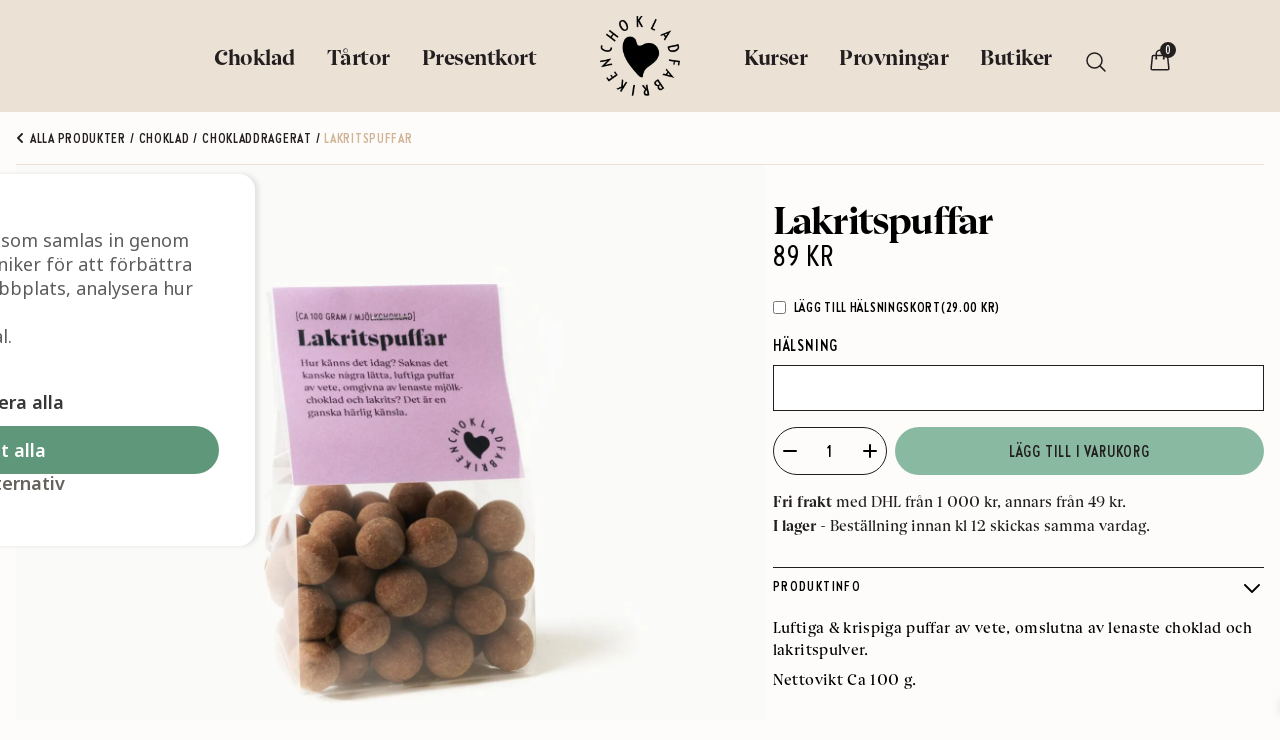

--- FILE ---
content_type: text/html; charset=UTF-8
request_url: https://chokladfabriken.se/produkt/lakritspuffar/
body_size: 57263
content:
<!DOCTYPE html> <html lang="sv-SE"> <head><script>if(navigator.userAgent.match(/MSIE|Internet Explorer/i)||navigator.userAgent.match(/Trident\/7\..*?rv:11/i)){let e=document.location.href;if(!e.match(/[?&]nonitro/)){if(e.indexOf("?")==-1){if(e.indexOf("#")==-1){document.location.href=e+"?nonitro=1"}else{document.location.href=e.replace("#","?nonitro=1#")}}else{if(e.indexOf("#")==-1){document.location.href=e+"&nonitro=1"}else{document.location.href=e.replace("#","&nonitro=1#")}}}}</script><link rel="preconnect" href="https://chokladfabriken.se" /><link rel="preconnect" href="https://cdn-gbajn.nitrocdn.com" /><meta charset="UTF-8" /><meta name="viewport" content="width=device-width, initial-scale=1, maximum-scale=1" /><meta name="theme-color" content="#f3ece5" /><meta name="google-site-verification" content="7S4A9m-A4is15JpM-JnbK21SK9xu_15UgTEOdV5pyf8" /><title>Lakritspuffar &#x2d; Chokladfabriken</title><meta name="robots" content="max-snippet:-1,max-image-preview:standard,max-video-preview:-1" /><meta name="description" content="Luftiga &amp; krispiga puffar av vete, omslutna av lenaste choklad och lakritspulver. Nettovikt Ca 100 g." /><meta property="og:type" content="product" /><meta property="og:locale" content="sv_SE" /><meta property="og:site_name" content="Chokladfabriken" /><meta property="og:title" content="Lakritspuffar &#x2d; Chokladfabriken" /><meta property="og:description" content="Luftiga &amp; krispiga puffar av vete, omslutna av lenaste choklad och lakritspulver. Nettovikt Ca 100 g." /><meta property="og:url" content="https://chokladfabriken.se/produkt/lakritspuffar/" /><meta property="og:image" content="https://chokladfabriken.se/wp-content/uploads/2020/05/lakritspuffar-2-scaled.jpg" /><meta property="og:image:width" content="2560" /><meta property="og:image:height" content="2133" /><meta property="article:published_time" content="2020-05-11T20:11:11+00:00" /><meta property="article:modified_time" content="2025-10-22T08:27:27+00:00" /><meta name="twitter:card" content="summary_large_image" /><meta name="twitter:title" content="Lakritspuffar &#x2d; Chokladfabriken" /><meta name="twitter:description" content="Luftiga &amp; krispiga puffar av vete, omslutna av lenaste choklad och lakritspulver. Nettovikt Ca 100 g." /><meta name="twitter:image" content="https://chokladfabriken.se/wp-content/uploads/2020/05/lakritspuffar-2-scaled.jpg" /><meta name="msapplication-TileImage" content="https://chokladfabriken.se/wp-content/uploads/2022/03/cropped-favicon-2-270x270.png" /><meta name="generator" content="NitroPack" /><script>var NPSH,NitroScrollHelper;NPSH=NitroScrollHelper=function(){let e=null;const o=window.sessionStorage.getItem("nitroScrollPos");function t(){let e=JSON.parse(window.sessionStorage.getItem("nitroScrollPos"))||{};if(typeof e!=="object"){e={}}e[document.URL]=window.scrollY;window.sessionStorage.setItem("nitroScrollPos",JSON.stringify(e))}window.addEventListener("scroll",function(){if(e!==null){clearTimeout(e)}e=setTimeout(t,200)},{passive:true});let r={};r.getScrollPos=()=>{if(!o){return 0}const e=JSON.parse(o);return e[document.URL]||0};r.isScrolled=()=>{return r.getScrollPos()>document.documentElement.clientHeight*.5};return r}();</script><script>(function(){var a=false;var e=document.documentElement.classList;var i=navigator.userAgent.toLowerCase();var n=["android","iphone","ipad"];var r=n.length;var o;var d=null;for(var t=0;t<r;t++){o=n[t];if(i.indexOf(o)>-1)d=o;if(e.contains(o)){a=true;e.remove(o)}}if(a&&d){e.add(d);if(d=="iphone"||d=="ipad"){e.add("ios")}}})();</script><style id="nitro-fonts">@font-face{font-family:"Noto Sans";font-style:italic;font-weight:100 900;font-stretch:62.5% 100%;font-display:swap;src:url("https://fonts.gstatic.com/s/notosans/v42/o-0OIpQlx3QUlC5A4PNr4ARPQ_mu72BiBLE.woff2") format("woff2");unicode-range:U+0460-052F,U+1C80-1C8A,U+20B4,U+2DE0-2DFF,U+A640-A69F,U+FE2E-FE2F}@font-face{font-family:"Noto Sans";font-style:italic;font-weight:100 900;font-stretch:62.5% 100%;font-display:swap;src:url("https://fonts.gstatic.com/s/notosans/v42/o-0OIpQlx3QUlC5A4PNr4ARGQ_mu72BiBLE.woff2") format("woff2");unicode-range:U+0301,U+0400-045F,U+0490-0491,U+04B0-04B1,U+2116}@font-face{font-family:"Noto Sans";font-style:italic;font-weight:100 900;font-stretch:62.5% 100%;font-display:swap;src:url("https://fonts.gstatic.com/s/notosans/v42/o-0OIpQlx3QUlC5A4PNr4ARDQ_mu72BiBLE.woff2") format("woff2");unicode-range:U+0900-097F,U+1CD0-1CF9,U+200C-200D,U+20A8,U+20B9,U+20F0,U+25CC,U+A830-A839,U+A8E0-A8FF,U+11B00-11B09}@font-face{font-family:"Noto Sans";font-style:italic;font-weight:100 900;font-stretch:62.5% 100%;font-display:swap;src:url("https://fonts.gstatic.com/s/notosans/v42/o-0OIpQlx3QUlC5A4PNr4AROQ_mu72BiBLE.woff2") format("woff2");unicode-range:U+1F00-1FFF}@font-face{font-family:"Noto Sans";font-style:italic;font-weight:100 900;font-stretch:62.5% 100%;font-display:swap;src:url("https://fonts.gstatic.com/s/notosans/v42/o-0OIpQlx3QUlC5A4PNr4ARBQ_mu72BiBLE.woff2") format("woff2");unicode-range:U+0370-0377,U+037A-037F,U+0384-038A,U+038C,U+038E-03A1,U+03A3-03FF}@font-face{font-family:"Noto Sans";font-style:italic;font-weight:100 900;font-stretch:62.5% 100%;font-display:swap;src:url("https://fonts.gstatic.com/s/notosans/v42/o-0OIpQlx3QUlC5A4PNr4ARNQ_mu72BiBLE.woff2") format("woff2");unicode-range:U+0102-0103,U+0110-0111,U+0128-0129,U+0168-0169,U+01A0-01A1,U+01AF-01B0,U+0300-0301,U+0303-0304,U+0308-0309,U+0323,U+0329,U+1EA0-1EF9,U+20AB}@font-face{font-family:"Noto Sans";font-style:italic;font-weight:100 900;font-stretch:62.5% 100%;font-display:swap;src:url("https://fonts.gstatic.com/s/notosans/v42/o-0OIpQlx3QUlC5A4PNr4ARMQ_mu72BiBLE.woff2") format("woff2");unicode-range:U+0100-02BA,U+02BD-02C5,U+02C7-02CC,U+02CE-02D7,U+02DD-02FF,U+0304,U+0308,U+0329,U+1D00-1DBF,U+1E00-1E9F,U+1EF2-1EFF,U+2020,U+20A0-20AB,U+20AD-20C0,U+2113,U+2C60-2C7F,U+A720-A7FF}@font-face{font-family:"Noto Sans";font-style:italic;font-weight:100 900;font-stretch:62.5% 100%;font-display:swap;src:url("https://fonts.gstatic.com/s/notosans/v42/o-0OIpQlx3QUlC5A4PNr4ARCQ_mu72Bi.woff2") format("woff2");unicode-range:U+0000-00FF,U+0131,U+0152-0153,U+02BB-02BC,U+02C6,U+02DA,U+02DC,U+0304,U+0308,U+0329,U+2000-206F,U+20AC,U+2122,U+2191,U+2193,U+2212,U+2215,U+FEFF,U+FFFD}@font-face{font-family:"Noto Sans";font-style:normal;font-weight:100 900;font-stretch:62.5% 100%;font-display:swap;src:url("https://fonts.gstatic.com/s/notosans/v42/o-0IIpQlx3QUlC5A4PNr6DRASf6M7VBj.woff2") format("woff2");unicode-range:U+0460-052F,U+1C80-1C8A,U+20B4,U+2DE0-2DFF,U+A640-A69F,U+FE2E-FE2F}@font-face{font-family:"Noto Sans";font-style:normal;font-weight:100 900;font-stretch:62.5% 100%;font-display:swap;src:url("https://fonts.gstatic.com/s/notosans/v42/o-0IIpQlx3QUlC5A4PNr4TRASf6M7VBj.woff2") format("woff2");unicode-range:U+0301,U+0400-045F,U+0490-0491,U+04B0-04B1,U+2116}@font-face{font-family:"Noto Sans";font-style:normal;font-weight:100 900;font-stretch:62.5% 100%;font-display:swap;src:url("https://fonts.gstatic.com/s/notosans/v42/o-0IIpQlx3QUlC5A4PNr5DRASf6M7VBj.woff2") format("woff2");unicode-range:U+0900-097F,U+1CD0-1CF9,U+200C-200D,U+20A8,U+20B9,U+20F0,U+25CC,U+A830-A839,U+A8E0-A8FF,U+11B00-11B09}@font-face{font-family:"Noto Sans";font-style:normal;font-weight:100 900;font-stretch:62.5% 100%;font-display:swap;src:url("https://fonts.gstatic.com/s/notosans/v42/o-0IIpQlx3QUlC5A4PNr6TRASf6M7VBj.woff2") format("woff2");unicode-range:U+1F00-1FFF}@font-face{font-family:"Noto Sans";font-style:normal;font-weight:100 900;font-stretch:62.5% 100%;font-display:swap;src:url("https://fonts.gstatic.com/s/notosans/v42/o-0IIpQlx3QUlC5A4PNr5jRASf6M7VBj.woff2") format("woff2");unicode-range:U+0370-0377,U+037A-037F,U+0384-038A,U+038C,U+038E-03A1,U+03A3-03FF}@font-face{font-family:"Noto Sans";font-style:normal;font-weight:100 900;font-stretch:62.5% 100%;font-display:swap;src:url("https://fonts.gstatic.com/s/notosans/v42/o-0IIpQlx3QUlC5A4PNr6jRASf6M7VBj.woff2") format("woff2");unicode-range:U+0102-0103,U+0110-0111,U+0128-0129,U+0168-0169,U+01A0-01A1,U+01AF-01B0,U+0300-0301,U+0303-0304,U+0308-0309,U+0323,U+0329,U+1EA0-1EF9,U+20AB}@font-face{font-family:"Noto Sans";font-style:normal;font-weight:100 900;font-stretch:62.5% 100%;font-display:swap;src:url("https://fonts.gstatic.com/s/notosans/v42/o-0IIpQlx3QUlC5A4PNr6zRASf6M7VBj.woff2") format("woff2");unicode-range:U+0100-02BA,U+02BD-02C5,U+02C7-02CC,U+02CE-02D7,U+02DD-02FF,U+0304,U+0308,U+0329,U+1D00-1DBF,U+1E00-1E9F,U+1EF2-1EFF,U+2020,U+20A0-20AB,U+20AD-20C0,U+2113,U+2C60-2C7F,U+A720-A7FF}@font-face{font-family:"Noto Sans";font-style:normal;font-weight:100 900;font-stretch:62.5% 100%;font-display:swap;src:url("https://fonts.gstatic.com/s/notosans/v42/o-0IIpQlx3QUlC5A4PNr5TRASf6M7Q.woff2") format("woff2");unicode-range:U+0000-00FF,U+0131,U+0152-0153,U+02BB-02BC,U+02C6,U+02DA,U+02DC,U+0304,U+0308,U+0329,U+2000-206F,U+20AC,U+2122,U+2191,U+2193,U+2212,U+2215,U+FEFF,U+FFFD}@font-face{font-family:"Woo-Side-Cart";src:url("https://cdn-gbajn.nitrocdn.com/aauesIhnsxIOgBDecnlIoloMLooQGrNt/assets/static/source/rev-11afb6b/chokladfabriken.se/wp-content/plugins/woocommerce-side-cart-premium/assets/css/fonts/386233eb1c1eadbfaf18b96a4841ec1e.Woo-Side-Cart.eot");src:url("https://cdn-gbajn.nitrocdn.com/aauesIhnsxIOgBDecnlIoloMLooQGrNt/assets/static/optimized/rev-11afb6b/chokladfabriken.se/wp-content/plugins/woocommerce-side-cart-premium/assets/css/fonts/nitro-min-default-386233eb1c1eadbfaf18b96a4841ec1e.Woo-Side-Cart.ttf") format("truetype");font-weight:normal;font-style:normal;font-display:block}@font-face{font-family:Brandon Grotesque Condensed;src:url("https://cdn-gbajn.nitrocdn.com/aauesIhnsxIOgBDecnlIoloMLooQGrNt/assets/static/source/rev-11afb6b/chokladfabriken.se/wp-content/themes/cf21/resources/fonts/BrandonGrotesqueCond/BrandonGrotesqueCond-Regular.woff2") format("woff2");font-weight:400;font-style:normal;font-display:fallback}@font-face{font-family:Brandon Grotesque Condensed;src:url("https://cdn-gbajn.nitrocdn.com/aauesIhnsxIOgBDecnlIoloMLooQGrNt/assets/static/source/rev-11afb6b/chokladfabriken.se/wp-content/themes/cf21/resources/fonts/BrandonGrotesqueCond/BrandonGrotesqueCond-Medium.woff2") format("woff2");font-weight:500;font-style:normal;font-display:fallback}@font-face{font-family:Brandon Grotesque Condensed;src:url("https://cdn-gbajn.nitrocdn.com/aauesIhnsxIOgBDecnlIoloMLooQGrNt/assets/static/source/rev-11afb6b/chokladfabriken.se/wp-content/themes/cf21/resources/fonts/BrandonGrotesqueCond/BrandonGrotesqueCond-Bold.woff2") format("woff2");font-weight:700;font-style:normal;font-display:fallback}@font-face{font-family:Brandon Grotesque Condensed;src:url("https://cdn-gbajn.nitrocdn.com/aauesIhnsxIOgBDecnlIoloMLooQGrNt/assets/static/source/rev-11afb6b/chokladfabriken.se/wp-content/themes/cf21/resources/fonts/BrandonGrotesqueCond/BrandonGrotesqueCond-Black.woff2") format("woff2");font-weight:900;font-style:normal;font-display:fallback}@font-face{font-family:Ariata Display;src:url("https://cdn-gbajn.nitrocdn.com/aauesIhnsxIOgBDecnlIoloMLooQGrNt/assets/static/optimized/rev-11afb6b/chokladfabriken.se/wp-content/themes/cf21/resources/fonts/AriataDisplay/nitro-min-default-Ariata-Display-Regular.woff") format("woff");font-weight:400;font-style:normal;font-display:fallback}@font-face{font-family:Ariata Display;src:url("https://cdn-gbajn.nitrocdn.com/aauesIhnsxIOgBDecnlIoloMLooQGrNt/assets/static/optimized/rev-11afb6b/chokladfabriken.se/wp-content/themes/cf21/resources/fonts/AriataDisplay/nitro-min-default-Ariata-Display-Medium.woff") format("woff");font-weight:500;font-style:normal;font-display:fallback}@font-face{font-family:Ariata Display;src:url("https://cdn-gbajn.nitrocdn.com/aauesIhnsxIOgBDecnlIoloMLooQGrNt/assets/static/optimized/rev-11afb6b/chokladfabriken.se/wp-content/themes/cf21/resources/fonts/AriataDisplay/nitro-min-default-Ariata-Display-Bold.woff") format("woff");font-weight:700;font-style:normal;font-display:fallback}@font-face{font-family:Ariata Display;src:url("https://cdn-gbajn.nitrocdn.com/aauesIhnsxIOgBDecnlIoloMLooQGrNt/assets/static/optimized/rev-11afb6b/chokladfabriken.se/wp-content/themes/cf21/resources/fonts/AriataDisplay/nitro-min-default-Ariata-Display-Black.woff") format("woff");font-weight:900;font-style:normal;font-display:fallback}</style><link rel="stylesheet" href="https://cdn-gbajn.nitrocdn.com/aauesIhnsxIOgBDecnlIoloMLooQGrNt/assets/static/optimized/rev-11afb6b/chokladfabriken.se/externalFontFace/nitro-min-noimport-366e39058f59e720106d38ef9a0cb45d-stylesheet.css" /><style type="text/css" id="nitro-critical-css">img:is([sizes="auto" i], [sizes^="auto," i]){contain-intrinsic-size:3000px 1500px}ul{box-sizing:border-box}:root{--wp--preset--font-size--normal:16px;--wp--preset--font-size--huge:42px}.screen-reader-text{border:0;clip:rect(1px,1px,1px,1px);clip-path:inset(50%);height:1px;margin:-1px;overflow:hidden;padding:0;position:absolute;width:1px;word-wrap:normal !important}div.product-search{box-sizing:border-box;display:block;float:none;list-style:none;margin:0;padding:0;position:relative}div.product-search-form{display:block;float:none;position:relative;width:100%}div.product-search-form input{width:100%}div.product-search div.product-search-form form.product-search-form{padding:0;margin:0;border:0}div.product-search-results{box-sizing:border-box;display:block;left:0;margin:0;padding:0;position:relative;top:0;border:none}div.product-search-results-content{display:block;float:none;height:auto;overflow-x:hidden;overflow-y:auto;position:static;z-index:auto;width:100%;padding:0;margin:0;background:#fff;border:1px solid #ccc}div.product-search-results-content:empty{border:none}div.product-search.floating div.product-search-results-content{position:absolute;z-index:99999}div.product-search-form span.product-search-field-clear{position:absolute;right:0;height:1px;overflow:visible;margin:auto 0;top:-1em;bottom:.5em;padding:0 .5em}div.product-search-form span.product-search-field-clear:after{content:"×"}.product-search input[type="text"].product-search-field{margin:0}.product-search input[type="text"].product-search-field{display:inline-block}.product-search .product-search-results-content{display:none}form.product-search-form input.product-search-field{box-sizing:border-box}div.product-search-results div.product-search-results-content{box-sizing:border-box}:root{--wp--preset--aspect-ratio--square:1;--wp--preset--aspect-ratio--4-3:4/3;--wp--preset--aspect-ratio--3-4:3/4;--wp--preset--aspect-ratio--3-2:3/2;--wp--preset--aspect-ratio--2-3:2/3;--wp--preset--aspect-ratio--16-9:16/9;--wp--preset--aspect-ratio--9-16:9/16;--wp--preset--color--black:#000;--wp--preset--color--cyan-bluish-gray:#abb8c3;--wp--preset--color--white:#fff;--wp--preset--color--pale-pink:#f78da7;--wp--preset--color--vivid-red:#cf2e2e;--wp--preset--color--luminous-vivid-orange:#ff6900;--wp--preset--color--luminous-vivid-amber:#fcb900;--wp--preset--color--light-green-cyan:#7bdcb5;--wp--preset--color--vivid-green-cyan:#00d084;--wp--preset--color--pale-cyan-blue:#8ed1fc;--wp--preset--color--vivid-cyan-blue:#0693e3;--wp--preset--color--vivid-purple:#9b51e0;--wp--preset--color--primary:#f00;--wp--preset--color--secondary:#f00;--wp--preset--color--dark:#f00;--wp--preset--color--light:#f00;--wp--preset--gradient--vivid-cyan-blue-to-vivid-purple:linear-gradient(135deg,rgba(6,147,227,1) 0%,#9b51e0 100%);--wp--preset--gradient--light-green-cyan-to-vivid-green-cyan:linear-gradient(135deg,#7adcb4 0%,#00d082 100%);--wp--preset--gradient--luminous-vivid-amber-to-luminous-vivid-orange:linear-gradient(135deg,rgba(252,185,0,1) 0%,rgba(255,105,0,1) 100%);--wp--preset--gradient--luminous-vivid-orange-to-vivid-red:linear-gradient(135deg,rgba(255,105,0,1) 0%,#cf2e2e 100%);--wp--preset--gradient--very-light-gray-to-cyan-bluish-gray:linear-gradient(135deg,#eee 0%,#a9b8c3 100%);--wp--preset--gradient--cool-to-warm-spectrum:linear-gradient(135deg,#4aeadc 0%,#9778d1 20%,#cf2aba 40%,#ee2c82 60%,#fb6962 80%,#fef84c 100%);--wp--preset--gradient--blush-light-purple:linear-gradient(135deg,#ffceec 0%,#9896f0 100%);--wp--preset--gradient--blush-bordeaux:linear-gradient(135deg,#fecda5 0%,#fe2d2d 50%,#6b003e 100%);--wp--preset--gradient--luminous-dusk:linear-gradient(135deg,#ffcb70 0%,#c751c0 50%,#4158d0 100%);--wp--preset--gradient--pale-ocean:linear-gradient(135deg,#fff5cb 0%,#b6e3d4 50%,#33a7b5 100%);--wp--preset--gradient--electric-grass:linear-gradient(135deg,#caf880 0%,#71ce7e 100%);--wp--preset--gradient--midnight:linear-gradient(135deg,#020381 0%,#2874fc 100%);--wp--preset--font-size--small:13px;--wp--preset--font-size--medium:20px;--wp--preset--font-size--large:36px;--wp--preset--font-size--x-large:42px;--wp--preset--font-size--regular:1.5rem;--wp--preset--font-size--xl:1.25rem;--wp--preset--font-size--xxl:1.5rem;--wp--preset--font-size--xxxl:1.875rem;--wp--preset--spacing--20:.44rem;--wp--preset--spacing--30:.67rem;--wp--preset--spacing--40:1rem;--wp--preset--spacing--50:1.5rem;--wp--preset--spacing--60:2.25rem;--wp--preset--spacing--70:3.38rem;--wp--preset--spacing--80:5.06rem;--wp--preset--shadow--natural:6px 6px 9px rgba(0,0,0,.2);--wp--preset--shadow--deep:12px 12px 50px rgba(0,0,0,.4);--wp--preset--shadow--sharp:6px 6px 0px rgba(0,0,0,.2);--wp--preset--shadow--outlined:6px 6px 0px -3px rgba(255,255,255,1),6px 6px rgba(0,0,0,1);--wp--preset--shadow--crisp:6px 6px 0px rgba(0,0,0,1)}:root{--wp--style--global--content-size:1280px;--wp--style--global--wide-size:1280px}:where(body){margin:0}body{padding-top:0px;padding-right:0px;padding-bottom:0px;padding-left:0px}a:where(:not(.wp-element-button)){text-decoration:underline}.cs_preview_container *{-webkit-box-sizing:border-box;box-sizing:border-box}.cs_preview_container input{color:#252a31;font-family:Noto Sans,sans-serif,serif;font-weight:400;line-height:100%}.cs_preview_container div{color:#252a31;font-family:Noto Sans,sans-serif,serif;line-height:100%}.cs_preview_container a,.cs_preview_container button,.cs_preview_container h4,.cs_preview_container label,.cs_preview_container span{color:#252a31;font-family:Noto Sans,sans-serif,serif;font-weight:400;line-height:150%}.cs_preview_container a,.cs_preview_container button,.cs_preview_container h4,.cs_preview_container input,.cs_preview_container label,.cs_preview_container span{margin:0;padding:0}.cs_preview_container a{text-decoration:none}.cs_preview_container .primary-switch{display:-webkit-box;display:-ms-flexbox;display:flex;-webkit-box-align:center;-ms-flex-align:center;align-items:center}.cs_preview_container .primary-switch .primary-switch-input{display:none}.cs_preview_container .primary-switch .primary-switch-input:checked+.primary-switch-btn{background:#0172cb}.cs_preview_container .primary-switch .primary-switch-input:checked+.primary-switch-btn:after{inset-inline-start:29px}.cs_preview_container .primary-switch .primary-switch-btn{background:#bac7d5;border-radius:4px;display:inline-block;height:26px;outline:0;padding:4px;position:relative;width:58px}.cs_preview_container .primary-switch .primary-switch-btn:after{background:#fff;border-radius:4px;content:"";display:block;height:20px;inset-inline-start:2px;position:absolute;top:3px;width:27px}.cs_preview_container .primary-switch .primary-switch-btn:before{content:"";display:none;height:17px;position:relative;width:25px}.cs_preview_container:not(.cs_admin_preview_container){font-family:Noto Sans,sans-serif,serif;font-weight:500;line-height:150%}.cs_preview_container.popup_small .cs-info-bar{display:-webkit-box !important;display:-ms-flexbox !important;display:flex !important;-webkit-box-align:center;-ms-flex-align:center;align-items:center}.cs_preview_container.popup_small .cs-modal-backdrop{background-color:rgba(0,0,0,.5) !important;-webkit-transform:none !important;transform:none !important}.cs_preview_container .btn,.cs_preview_container a:not(.cs_vendor_link),.cs_preview_container button{border:none;border-radius:4px;height:auto;line-height:100%;opacity:.9;outline:none;text-align:center;text-decoration:none}.cs_preview_container .cs_light_theme{-webkit-box-shadow:4px 0 4px rgba(41,41,41,.1);box-shadow:4px 0 4px rgba(41,41,41,.1)}.cs_preview_container .cs-privacy-content-text a,.cs_preview_container .policy_wrap a{opacity:.9;position:relative;text-wrap:nowrap}.cs_preview_container .cs-privacy-content-text a:after,.cs_preview_container .policy_wrap a:after{background-color:var(--cs-color-underline);bottom:-4px;content:"";height:1px;inset-inline-start:0;position:absolute;width:100%}.cs_preview_container>div>div .policy_wrap a{font-weight:500}.cs_preview_container>div>div .bar_description_text{line-height:1.35;margin-bottom:12px}.cs_preview_container>div>div .green-text{color:#28a138;font-weight:700}@media only screen and (max-width:1525px){.cs_preview_container>div>div .cs-info-bar.popup_small .btns_column{max-width:100%;-webkit-box-flex:0;-ms-flex:0 0 100%;flex:0 0 100%}}@media only screen and (max-width:768px){.cs_preview_container>div>div .cs-info-bar{padding:44px 15px !important}}.cs_preview_container>div>div .cs-modal{outline:0;overflow:hidden;z-index:99999}.cs_preview_container>div>div .cs-modal,.cs_preview_container>div>div .cs-modal-backdrop{bottom:0;inset-inline-end:0;inset-inline-start:0;position:fixed;top:0;-webkit-transform:scale(0);transform:scale(0)}.cs_preview_container>div>div .cs-modal-backdrop{background-color:#000;z-index:10000}.cs_preview_container>div>div .cs-modal-body{overflow-y:auto;padding:0 20px !important}@media only screen and (max-width:740px){.cs_preview_container>div>div .cs-modal-body{padding:0 10px !important}}.cs_preview_container>div>div .cs-modal-body:not(.cs-iab-enabled){height:77vh}.cs_preview_container>div>div .cs-modal.cs_multi_design .btn{border:none;outline:none}@media only screen and (max-width:568px){.cs_preview_container>div>div .cs-modal.cs_multi_design .cs_policy_existing_page{display:block}}.cs_preview_container>div>div .cs-modal.cs_multi_design .cs_policy_existing_page>div{display:-webkit-box;display:-ms-flexbox;display:flex;-webkit-box-pack:end;-ms-flex-pack:end;-ms-flex-wrap:wrap;flex-wrap:wrap;justify-content:flex-end;row-gap:20px;width:100%}@media only screen and (max-width:568px){.cs_preview_container>div>div .cs-modal.cs_multi_design .cs_policy_existing_page>div{max-width:100% !important;width:100%}}.cs_preview_container>div>div .cs-modal.cs_multi_design .cs_policy_existing_page>div>a{margin-top:5px;text-align:center}@media only screen and (max-width:1024px){.cs_preview_container>div>div .cs-modal.cs_multi_design .cs_policy_existing_page>div>a{display:-webkit-box;display:-ms-flexbox;display:flex;-webkit-box-align:center;-ms-flex-align:center;align-items:center;-webkit-box-pack:center;-ms-flex-pack:center;justify-content:center}}@media only screen and (max-width:568px){.cs_preview_container>div>div .cs-modal.cs_multi_design .cs_policy_existing_page>div>a{display:block;margin-bottom:10px}}.cs_preview_container>div>div .cs-modal.cs_multi_design .cs-tab-footer.btn-row{display:-webkit-box;display:-ms-flexbox;display:flex;-ms-flex-wrap:wrap;flex-wrap:wrap;row-gap:20px;-webkit-box-pack:end;-ms-flex-pack:end;justify-content:flex-end}.cs_preview_container>div>div .cs-modal.cs_multi_design .cs-tab-footer.btn-row .btn{border:none;height:100%}@media only screen and (max-width:1024px){.cs_preview_container>div>div .cs-modal.cs_multi_design .cs-tab-footer.btn-row .btn{display:-webkit-box;display:-ms-flexbox;display:flex;margin:0 !important;max-width:calc(50% - 10px);text-align:center;width:calc(50% - 10px);-webkit-box-align:center;-ms-flex-align:center;align-items:center;-webkit-box-pack:center;-ms-flex-pack:center;justify-content:center}}@media only screen and (max-width:768px){.cs_preview_container>div>div .cs-modal.cs_multi_design .cs-tab-footer.btn-row .btn{display:block !important;margin:0 0 15px !important;max-width:100%;text-align:center;width:100%;-webkit-padding-start:18px !important;padding-inline-start:18px !important;-webkit-padding-end:18px !important;padding-inline-end:18px !important}}@media only screen and (max-width:1024px){.cs_preview_container>div>div .cs-modal.cs_multi_design .cs-tab-footer.btn-row{gap:20px}}@media only screen and (max-width:768px){.cs_preview_container>div>div .cs-modal.cs_multi_design .cs-tab-footer.btn-row{gap:0}}@media only screen and (max-width:1024px)and (min-width:768px){.cs_preview_container>div>div .cs-modal.cs_multi_design.cs-deny-all .cs_policy_existing_page .btn-row{display:-webkit-box;display:-ms-flexbox;display:flex;-ms-flex-wrap:wrap;flex-wrap:wrap;gap:20px;-webkit-box-pack:end;-ms-flex-pack:end;justify-content:flex-end}.cs_preview_container>div>div .cs-modal.cs_multi_design.cs-deny-all .cs_policy_existing_page .btn-row>a{margin:0 !important;max-width:calc(50% - 10px);text-align:center;width:calc(50% - 10px)}}.cs_preview_container>div>div .cs-modal.cs_multi_design .cs-privacy-overview{padding-bottom:14px}.cs_preview_container>div>div .cs-modal.cs_multi_design .cs-privacy-overview h4{margin-bottom:22px}.cs_preview_container>div>div .cs-modal.cs_multi_design .cs-privacy-overview .btn-row .btn{border:none;line-height:100%}@media only screen and (max-width:568px){.cs_preview_container>div>div .cs-modal.cs_multi_design .cs-privacy-overview .btn-row .btn{-webkit-padding-start:18px !important;padding-inline-start:18px !important;-webkit-padding-end:18px !important;padding-inline-end:18px !important;-webkit-margin-start:0 !important;margin-inline-start:0 !important;width:100%}}.cs_preview_container>div>div .cs-modal.cs_multi_design .policy_wrap{margin-top:0}.cs_preview_container>div>div .cs-modal .cs-modal-dialog{margin:4rem auto;max-width:900px;min-height:calc(100% - 3.5rem);position:relative;text-align:left;width:auto}@media only screen and (max-width:1024px){.cs_preview_container>div>div .cs-modal .cs-modal-dialog{max-width:95%}}.cs_preview_container>div>div .cs-modal:not(.cs-modal-admin) .primary-switch .primary-switch-input:checked+.primary-switch-btn{background:var(--cs-active-toggle-background-color) !important}.cs_preview_container>div>div .cs-modal:not(.cs-modal-admin) .primary-switch .primary-switch-input:checked+.primary-switch-btn:after{background:#fff !important}.cs_preview_container .cs-public-cookie-popup{border:0;display:none;font-size:10pt;inset-inline-start:0;margin:0 auto;padding:20px;position:absolute;text-align:left;width:100%;z-index:1000001}.cs_preview_container .cs-public-cookie-popup.popup_small{background-color:#fff;display:block;font-family:inherit;height:auto;inset-inline-start:50%;overflow:auto;position:fixed;top:50%;-webkit-transform:translate(-50%,-50%);transform:translate(-50%,-50%)}@media only screen and (max-width:1180px){.cs_preview_container .cs-public-cookie-popup.popup_small{width:95%}}.cs_preview_container .cs-public-cookie-popup.popup_small{max-width:510px;width:100%}.cs_preview_container .cs-public-cookie-popup.popup_small .btn-row{display:-webkit-box;display:-ms-flexbox;display:flex;-webkit-box-align:center;-ms-flex-align:center;align-items:center;-webkit-box-orient:vertical;-webkit-box-direction:normal;-ms-flex-direction:column;flex-direction:column;-webkit-box-pack:center;-ms-flex-pack:center;justify-content:center}.cs_preview_container .cs-public-cookie-popup.popup_small .btn-row button{width:100%}.cs_preview_container .cs-public-cookie-popup.popup_small .allow_all_btn{-webkit-margin-end:0 !important;float:right;margin-inline-end:0 !important}@media only screen and (max-width:768px){.cs_preview_container .cs-container-fluid.cs_deny_all_btn .cs-privacy-content .disable_all_btn{display:none !important}}.cs_preview_container .cs-wrapper{width:100%}.cs_preview_container .cm-script-title-block{-webkit-box-pack:justify;-ms-flex-pack:justify;justify-content:space-between;margin-bottom:16px}.cs_preview_container .cm-script-title-block,.cs_preview_container .cs-privacy-content .btn-row{display:-webkit-box;display:-ms-flexbox;display:flex;-webkit-box-align:center;-ms-flex-align:center;align-items:center}.cs_preview_container .cs-privacy-content .btn-row{-ms-flex-pack:distribute;justify-content:space-around}.cs_preview_container .cs-privacy-content-text{line-height:164%;margin-bottom:20px}.cs_preview_container .cm-script-description{line-height:164%}.cs_preview_container .bar_description_text{line-height:1.35}.cs_preview_container .preview_wrap .cs_popup_overlay{height:100%;inset-inline-start:0;opacity:0;position:fixed;top:0;visibility:hidden;width:100%;z-index:1000001}.cs_preview_container .privacy-link{margin-top:12px}.cs_preview_container .line{border-bottom:1px solid var(--cs_tab_buttons_bg);height:1px;width:100%}.cs_preview_container .cs_popup_content{display:-webkit-box;display:-ms-flexbox;display:flex;margin-top:24px;-webkit-box-orient:vertical;-webkit-box-direction:normal;-ms-flex-direction:column;flex-direction:column;gap:22px}.cs_preview_container .cs_popup_content .green-text{-ms-flex-negative:0;flex-shrink:0}.cs_preview_container .facebook_term_group_switchers{display:-webkit-box;display:-ms-flexbox;display:flex;-webkit-box-orient:vertical;-webkit-box-direction:normal;-ms-flex-direction:column;flex-direction:column;gap:22px}.cs-modal-content{display:-ms-flexbox;display:-webkit-box;display:flex;position:relative;-webkit-box-orient:vertical;-webkit-box-direction:normal;background-clip:padding-box;background-color:#fff;border-radius:.2rem;-webkit-box-sizing:border-box;box-sizing:border-box;-ms-flex-direction:column;flex-direction:column;outline:0;width:100%}.cs_preview_container a,.cs_preview_container div{-webkit-box-sizing:border-box;box-sizing:border-box}button.pswp__button{box-shadow:none !important;background-image:url("https://cdn-gbajn.nitrocdn.com/aauesIhnsxIOgBDecnlIoloMLooQGrNt/assets/images/optimized/rev-8054c51/chokladfabriken.se/wp-content/plugins/woocommerce/assets/css/photoswipe/default-skin/default-skin.png") !important}button.pswp__button.nitro-lazy{background-image:none !important}button.pswp__button,button.pswp__button--arrow--left::before,button.pswp__button--arrow--right::before{background-color:transparent !important}button.pswp__button--arrow--left,button.pswp__button--arrow--right{background-image:none !important}button.pswp__button--arrow--left.nitro-lazy,button.pswp__button--arrow--right.nitro-lazy{background-image:none !important}.pswp{display:none;position:absolute;width:100%;height:100%;left:0;top:0;overflow:hidden;-ms-touch-action:none;touch-action:none;z-index:1500;-webkit-text-size-adjust:100%;-webkit-backface-visibility:hidden;outline:0}.pswp *{-webkit-box-sizing:border-box;box-sizing:border-box}.pswp__bg{position:absolute;left:0;top:0;width:100%;height:100%;background:#000;opacity:0;-webkit-transform:translateZ(0);transform:translateZ(0);-webkit-backface-visibility:hidden;will-change:opacity}.pswp__scroll-wrap{position:absolute;left:0;top:0;width:100%;height:100%;overflow:hidden}.pswp__container{-ms-touch-action:none;touch-action:none;position:absolute;left:0;right:0;top:0;bottom:0}.pswp__container{-webkit-touch-callout:none}.pswp__bg{will-change:opacity}.pswp__container{-webkit-backface-visibility:hidden}.pswp__item{position:absolute;left:0;right:0;top:0;bottom:0;overflow:hidden}.pswp__button{width:44px;height:44px;position:relative;background:0 0;overflow:visible;-webkit-appearance:none;display:block;border:0;padding:0;margin:0;float:left;opacity:.75;-webkit-box-shadow:none;box-shadow:none}.pswp__button::-moz-focus-inner{padding:0;border:0}.pswp__button,.pswp__button--arrow--left:before,.pswp__button--arrow--right:before{background:url("https://cdn-gbajn.nitrocdn.com/aauesIhnsxIOgBDecnlIoloMLooQGrNt/assets/images/optimized/rev-8054c51/chokladfabriken.se/wp-content/plugins/woocommerce/assets/css/photoswipe/default-skin/default-skin.png") 0 0 no-repeat;background-size:264px 88px;width:44px;height:44px}.pswp__button--close{background-position:0 -44px}.pswp__button--share{background-position:-44px -44px}.pswp__button--fs{display:none}.pswp__button--zoom{display:none;background-position:-88px 0}.pswp__button--arrow--left,.pswp__button--arrow--right{background:0 0;top:50%;margin-top:-50px;width:70px;height:100px;position:absolute}.pswp__button--arrow--left{left:0}.pswp__button--arrow--right{right:0}.pswp__button--arrow--left:before,.pswp__button--arrow--right:before{content:"";top:35px;background-color:rgba(0,0,0,.3);height:30px;width:32px;position:absolute}.pswp__button--arrow--left:before{left:6px;background-position:-138px -44px}.pswp__button--arrow--right:before{right:6px;background-position:-94px -44px}.pswp__share-modal{display:block;background:rgba(0,0,0,.5);width:100%;height:100%;top:0;left:0;padding:10px;position:absolute;z-index:1600;opacity:0;-webkit-backface-visibility:hidden;will-change:opacity}.pswp__share-modal--hidden{display:none}.pswp__share-tooltip{z-index:1620;position:absolute;background:#fff;top:56px;border-radius:2px;display:block;width:auto;right:44px;-webkit-box-shadow:0 2px 5px rgba(0,0,0,.25);box-shadow:0 2px 5px rgba(0,0,0,.25);-webkit-transform:translateY(6px);-ms-transform:translateY(6px);transform:translateY(6px);-webkit-backface-visibility:hidden;will-change:transform}.pswp__counter{position:relative;left:0;top:0;height:44px;font-size:13px;line-height:44px;color:#fff;opacity:.75;padding:0 10px;margin-inline-end:auto}.pswp__caption{position:absolute;left:0;bottom:0;width:100%;min-height:44px}.pswp__caption__center{text-align:left;max-width:420px;margin:0 auto;font-size:13px;padding:10px;line-height:20px;color:#ccc}.pswp__preloader{width:44px;height:44px;position:absolute;top:0;left:50%;margin-left:-22px;opacity:0;will-change:opacity;direction:ltr}.pswp__preloader__icn{width:20px;height:20px;margin:12px}@media screen and (max-width:1024px){.pswp__preloader{position:relative;left:auto;top:auto;margin:0;float:right}}.pswp__ui{-webkit-font-smoothing:auto;visibility:visible;opacity:1;z-index:1550}.pswp__top-bar{position:absolute;left:0;top:0;height:44px;width:100%;display:flex;justify-content:flex-end}.pswp__caption,.pswp__top-bar{-webkit-backface-visibility:hidden;will-change:opacity}.pswp__caption,.pswp__top-bar{background-color:rgba(0,0,0,.5)}.pswp__ui--hidden .pswp__button--arrow--left,.pswp__ui--hidden .pswp__button--arrow--right,.pswp__ui--hidden .pswp__caption,.pswp__ui--hidden .pswp__top-bar{opacity:.001}.fpf-clear:before,.fpf-clear:after{content:" ";display:table}.fpf-clear:after{clear:both}.fpf-fields{display:block;clear:both;margin:1em 0}.fpf-totals dl{margin-bottom:1em;overflow:hidden}.fpf-totals dl:empty{display:none}.fpf-fields span.optional{display:none}[class^="xoo-wsc-icon-"],[class*=" xoo-wsc-icon-"]{font-family:"Woo-Side-Cart" !important;speak:never;font-style:normal;font-weight:normal;font-variant:normal;text-transform:none;line-height:1;-webkit-font-smoothing:antialiased;-moz-osx-font-smoothing:grayscale}.xoo-wsc-icon-chevron-right:before{content:""}.xoo-wsc-icon-arrow-thin-right:before{content:""}.xoo-wsc-icon-arrow-left:before{content:""}.xoo-wsc-icon-spinner8:before{content:""}.xoo-wsc-markup *::-webkit-scrollbar{width:8px}.xoo-wsc-markup *::-webkit-scrollbar-track{border-radius:10px;background:#f0f0f0}.xoo-wsc-markup *::-webkit-scrollbar-thumb{border-radius:50px;background:#d1d1d1}.xoo-wsc-container,.xoo-wsc-slider,.xoo-wsc-drawer{position:fixed;background-color:#fff;z-index:999999;display:flex;flex-direction:column;width:100%}.xoo-wsc-modal *{box-sizing:border-box}.xoo-wsc-markup a{text-decoration:none}.xoo-wsc-opac{position:fixed;top:0;left:0;bottom:0;background-color:#000;z-index:999996;opacity:0;height:0;width:100%}.xoo-wsc-body{flex-grow:1;overflow-y:auto;overflow-x:hidden}span.xoo-wsc-loader{display:none;position:absolute;left:0;right:0;top:0;bottom:0;opacity:.5;background-color:#eee;opacity:.7;z-index:10}.xoo-wsc-notice-container{z-index:2;position:absolute;top:0;left:0;right:0;display:none}ul.xoo-wsc-notices{margin:0;list-style-type:none;padding:0}.xoo-wsc-header{padding:15px;color:#000}span.xoo-wsch-close{position:absolute}span.xoo-wsch-text{margin-left:8px}.xoo-wsch-top{align-items:center}.xoo-wsch-top{display:flex;margin:0 auto}.xoo-wsc-sl-content{display:none;overflow:auto;flex-direction:column}.xoo-wsc-sl-heading{display:flex;font-size:20px;font-weight:600;padding:20px;align-items:center}.xoo-wsc-sl-body{padding:10px 20px;flex-grow:1;overflow:auto}span.xoo-wsc-slider-close{margin:0 10px}.xoo-wsc-markup .xoo-wsc-btn{display:flex;align-items:center;justify-content:center}.xoo-wsc-markup .xoo-wsc-btn{text-decoration:none}.xoo-wsc-empty-cart{padding:30px;display:flex;flex-direction:column;align-items:center}.xoo-wsc-empty-cart>*{margin-bottom:20px}.xoo-wsc-loader-icon{display:none}.xoo-wsc-drawer{z-index:999998;visibility:hidden}.xoo-wsc-drawer-modal{display:none}span.xoo-wsc-dtg-icon{top:50%;position:absolute;transform:translateY(-50%);background-color:#fff;width:22px;height:22px;border-radius:50%;align-items:center;justify-content:center;display:none}.xoo-wsc-drawer .xoo-wsc-dtg-icon{opacity:0}.xoo-wsc-markup .xoo-wsc-btn{background-color:#000;color:#fff;border:2px solid #000;padding:10px 20px}.xoo-wsc-footer{background-color:#fff;color:#000;padding:10px 20px;box-shadow:0 -5px 10px rgba(0,0,0,.1)}.xoo-wsc-footer{font-size:18px}.xoo-wsc-container,.xoo-wsc-slider,.xoo-wsc-drawer{max-width:400px;right:-400px;top:0;bottom:0;bottom:0}.xoo-wsc-drawer{max-width:350px}.xoo-wsc-drawer{right:0}.xoo-wsc-slider{right:-400px}span.xoo-wsch-close{font-size:16px;left:10px}.xoo-wsch-top{justify-content:center}.xoo-wsch-text{font-size:20px}.xoo-wsc-header{color:#000;background-color:#fff}.xoo-wsc-body{background-color:#eae1d7}.xoo-wsc-body,.xoo-wsc-body a{font-size:14px;color:#000}span.xoo-wsc-dtg-icon{right:calc(100% - 11px)}*,:after,:before{box-sizing:border-box;border:0 solid #e5e7eb}:after,:before{--tw-content:""}html{line-height:1.5;-webkit-text-size-adjust:100%;-moz-tab-size:4;-o-tab-size:4;tab-size:4;font-family:Brandon Grotesque Condensed,sans-serif;font-feature-settings:normal;font-variation-settings:normal}body{margin:0;line-height:inherit}h1,h3,h4{font-size:inherit;font-weight:inherit}a{color:inherit;text-decoration:inherit}b,strong{font-weight:bolder}small{font-size:80%}button,input{font-family:inherit;font-feature-settings:inherit;font-variation-settings:inherit;font-size:100%;font-weight:inherit;line-height:inherit;color:inherit;margin:0;padding:0}button{text-transform:none}[type=button],[type=submit],button{-webkit-appearance:button;background-color:initial;background-image:none}button.nitro-lazy{background-image:none !important}:-moz-focusring{outline:auto}:-moz-ui-invalid{box-shadow:none}::-webkit-inner-spin-button,::-webkit-outer-spin-button{height:auto}::-webkit-search-decoration{-webkit-appearance:none}::-webkit-file-upload-button{-webkit-appearance:button;font:inherit}dl,h1,h3,h4,p{margin:0}ul{list-style:none;margin:0;padding:0}input::-moz-placeholder{opacity:1;color:#9ca3af}input:-ms-input-placeholder{opacity:1;color:#9ca3af}img,svg{display:block;vertical-align:middle}img{max-width:100%;height:auto}*,::backdrop,:after,:before{--tw-border-spacing-x:0;--tw-border-spacing-y:0;--tw-translate-x:0;--tw-translate-y:0;--tw-rotate:0;--tw-skew-x:0;--tw-skew-y:0;--tw-scale-x:1;--tw-scale-y:1;--tw-scroll-snap-strictness:proximity;--tw-ring-offset-width:0px;--tw-ring-offset-color:#fff;--tw-ring-color:rgba(145,187,233,.5);--tw-ring-offset-shadow:0 0 rgba(0,0,0,0);--tw-ring-shadow:0 0 rgba(0,0,0,0);--tw-shadow:0 0 rgba(0,0,0,0);--tw-shadow-colored:0 0 rgba(0,0,0,0)}.fixed{position:fixed}.absolute{position:absolute}.relative{position:relative}.sticky{position:sticky}.inset-0{inset:0}.-right-1{right:-.25rem}.bottom-0{bottom:0}.left-0{left:0}.right-0{right:0}.right-2{right:.5rem}.top-0{top:0}.top-2{top:.5rem}.z-110{z-index:110}.z-80{z-index:80}.z-90{z-index:90}.z-999{z-index:999}.mx-auto{margin-left:auto;margin-right:auto}.my-2{margin-top:.5rem;margin-bottom:.5rem}.my-4{margin-top:1rem;margin-bottom:1rem}.mb-1{margin-bottom:.25rem}.mb-4{margin-bottom:1rem}.mb-8{margin-bottom:2rem}.mr-2{margin-right:.5rem}.mr-6{margin-right:1.5rem}.mt-2{margin-top:.5rem}.mt-4{margin-top:1rem}.flex{display:flex}.hidden{display:none}.h-28{height:7rem}.h-4{height:1rem}.h-5{height:1.25rem}.h-6{height:1.5rem}.h-full{height:100%}.max-h-0{max-height:0}.w-20{width:5rem}.w-4{width:1rem}.w-5{width:1.25rem}.w-6{width:1.5rem}.w-8{width:2rem}.w-full{width:100%}.flex-1{flex:1 1 0%}.flex-2{flex:0 0 50%}.flex-3{flex:0 0 33.333333%}.flex-full{flex:0 0 100%}.flex-w-20{flex:0 0 5rem}.flex-grow{flex-grow:1}.transform{transform:translate(var(--tw-translate-x),var(--tw-translate-y)) rotate(var(--tw-rotate)) skewX(var(--tw-skew-x)) skewY(var(--tw-skew-y)) scaleX(var(--tw-scale-x)) scaleY(var(--tw-scale-y))}.transform-gpu{transform:translate3d(var(--tw-translate-x),var(--tw-translate-y),0) rotate(var(--tw-rotate)) skewX(var(--tw-skew-x)) skewY(var(--tw-skew-y)) scaleX(var(--tw-scale-x)) scaleY(var(--tw-scale-y))}.animate-jump{animation:jump .5s both}.flex-row{flex-direction:row}.flex-col{flex-direction:column}.flex-wrap{flex-wrap:wrap}.items-start{align-items:flex-start}.items-center{align-items:center}.items-stretch{align-items:stretch}.justify-start{justify-content:flex-start}.justify-end{justify-content:flex-end}.justify-center{justify-content:center}.justify-between{justify-content:space-between}.justify-around{justify-content:space-around}.overflow-hidden{overflow:hidden}.overflow-x-scroll{overflow-x:scroll}.rounded-full{border-radius:9999px}.border{border-width:1px}.border-b{border-bottom-width:1px}.border-t{border-top-width:1px}.border-dotted{border-style:dotted}.border-none{border-style:none}.border-black{--tw-border-opacity:1;border-color:rgba(35,31,32,var(--tw-border-opacity))}.border-stone-600{--tw-border-opacity:1;border-color:rgba(187,162,134,var(--tw-border-opacity))}.bg-black{--tw-bg-opacity:1;background-color:rgba(35,31,32,var(--tw-bg-opacity))}.bg-stone-300{--tw-bg-opacity:1;background-color:rgba(236,225,213,var(--tw-bg-opacity))}.bg-stone-50{--tw-bg-opacity:1;background-color:rgba(253,251,250,var(--tw-bg-opacity))}.bg-opacity-50{--tw-bg-opacity:.5}.px-4{padding-left:1rem;padding-right:1rem}.py-12{padding-top:3rem;padding-bottom:3rem}.py-2{padding-top:.5rem;padding-bottom:.5rem}.py-4{padding-top:1rem;padding-bottom:1rem}.pl-1{padding-left:.25rem}.pl-4{padding-left:1rem}.pr-4{padding-right:1rem}.pt-1{padding-top:.25rem}.pt-4{padding-top:1rem}.text-left{text-align:left}.text-center{text-align:center}.font-sans{font-family:Brandon Grotesque Condensed,sans-serif}.font-serif{font-family:Ariata Display,serif}.text-2xl{font-size:1.5rem;line-height:2rem}.text-sm{font-size:.875rem;line-height:1.25rem}.text-xl{font-size:1.25rem;line-height:1.75rem}.text-xs{font-size:.75rem;line-height:1rem}.font-bold{font-weight:700}.font-medium{font-weight:500}.font-normal{font-weight:400}.uppercase{text-transform:uppercase}.leading-none{line-height:1}.tracking-normal{letter-spacing:0}.tracking-tight{letter-spacing:-.025em}.tracking-wide{letter-spacing:.025em}.tracking-wider{letter-spacing:.05em}.tracking-widest{letter-spacing:.1em}.text-black{--tw-text-opacity:1;color:rgba(35,31,32,var(--tw-text-opacity))}.text-stone-100{--tw-text-opacity:1;color:rgba(250,248,244,var(--tw-text-opacity))}.text-stone-700{--tw-text-opacity:1;color:rgba(156,135,112,var(--tw-text-opacity))}.no-underline{-webkit-text-decoration-line:none;text-decoration-line:none}.antialiased{-webkit-font-smoothing:antialiased;-moz-osx-font-smoothing:grayscale}.backdrop-blur-md{--tw-backdrop-blur:blur(12px)}.backdrop-blur-md,.backdrop-blur-sm{-webkit-backdrop-filter:var(--tw-backdrop-blur) var(--tw-backdrop-brightness) var(--tw-backdrop-contrast) var(--tw-backdrop-grayscale) var(--tw-backdrop-hue-rotate) var(--tw-backdrop-invert) var(--tw-backdrop-opacity) var(--tw-backdrop-saturate) var(--tw-backdrop-sepia);backdrop-filter:var(--tw-backdrop-blur) var(--tw-backdrop-brightness) var(--tw-backdrop-contrast) var(--tw-backdrop-grayscale) var(--tw-backdrop-hue-rotate) var(--tw-backdrop-invert) var(--tw-backdrop-opacity) var(--tw-backdrop-saturate) var(--tw-backdrop-sepia)}.backdrop-blur-sm{--tw-backdrop-blur:blur(4px)}.animate-duration-200{animation-duration:.2s}.animate-once{animation-iteration-count:1}.animate-ease-linear{animation-timing-function:linear}[x-cloak]{display:none}*{-webkit-font-smoothing:antialiased;-moz-osx-font-smoothing:grayscale;text-rendering:optimizeLegibility}body,html{font-family:Brandon Grotesque Condensed,sans-serif;background-color:#fefcfb}h1,h3,h4{font-family:Ariata Display,serif;font-weight:700;letter-spacing:-.025em}h3{margin-top:1rem;font-family:Brandon Grotesque Condensed,sans-serif;font-size:1.5rem;line-height:2rem;font-weight:700;text-transform:uppercase;letter-spacing:.1em}p{padding-bottom:1rem;font-size:1rem;line-height:1.5rem;font-weight:400;letter-spacing:.025em}@media (min-width:1024px){p{font-size:1.25rem;line-height:1.75rem}}@media (min-width:1536px){p{font-size:1.5rem;line-height:2rem}}#menu-huvudmeny li{border-top-width:1px;border-right-width:1px;--tw-border-opacity:1;border-color:rgba(35,31,32,var(--tw-border-opacity));--tw-bg-opacity:1;background-color:rgba(240,232,162,var(--tw-bg-opacity))}.product_search{width:100%;max-width:100%}.product-search input[type=text].product-search-field{padding-left:0;padding-right:0;text-align:left;font-size:.875rem;line-height:1.25rem;font-weight:700;text-transform:uppercase}div.product-search.floating div.product-search-results-content{max-height:80vh;overflow-y:scroll}@media (min-width:1024px){div.product-search.floating div.product-search-results-content{max-height:60vh}}#targetElement .product-search input[type=text].product-search-field{padding-left:0;padding-right:0;text-align:left;font-family:Ariata Display,serif;font-size:1.5rem;line-height:2rem;font-weight:700;text-transform:lowercase;--tw-text-opacity:1;color:rgba(102,88,73,var(--tw-text-opacity))}#targetElement .product-search-field::-moz-placeholder{text-transform:none !important}#targetElement .product-search-field:-ms-input-placeholder{text-transform:none !important}#targetElement .product-search-field::-moz-placeholder{--tw-text-opacity:1;color:rgba(236,225,213,var(--tw-text-opacity))}#targetElement .product-search-field:-ms-input-placeholder{--tw-text-opacity:1;color:rgba(236,225,213,var(--tw-text-opacity))}#targetElement .product-search-field::-moz-placeholder{outline:2px solid rgba(0,0,0,0);outline-offset:2px}#targetElement .product-search-field:-ms-input-placeholder{outline:2px solid rgba(0,0,0,0);outline-offset:2px}div.product-search-form span.product-search-field-clear{display:none !important}.woocommerce-breadcrumb{margin-left:1rem;margin-right:1rem;display:flex;flex-direction:row;overflow-x:scroll;border-bottom-width:1px;--tw-border-opacity:1;border-color:rgba(236,225,213,var(--tw-border-opacity));padding-top:.5rem;padding-bottom:.5rem;font-family:Brandon Grotesque Condensed,sans-serif;font-size:.875rem;line-height:1.25rem;font-weight:700;text-transform:uppercase;letter-spacing:.05em;--tw-text-opacity:1;color:rgba(208,180,149,var(--tw-text-opacity))}@media (min-width:1024px){.woocommerce-breadcrumb{display:flex;justify-content:flex-start;overflow:hidden;border-top-width:0;padding-top:1rem;padding-bottom:1rem}}.woocommerce-breadcrumb a{display:flex;font-size:.875rem;line-height:1.25rem;--tw-text-opacity:1;color:rgba(35,31,32,var(--tw-text-opacity))}.woocommerce-breadcrumb{font-weight:600;text-transform:uppercase}.woocommerce-breadcrumb svg{margin-left:-6px;--tw-text-opacity:1;color:rgba(35,31,32,var(--tw-text-opacity))}.woocommerce-breadcrumb a{display:none;text-transform:uppercase;-webkit-text-decoration-line:none;text-decoration-line:none}@media (min-width:640px){.woocommerce-breadcrumb a{display:inline-block}}.woocommerce-breadcrumb a:after{content:"/";padding-left:.25rem;padding-right:.25rem;-webkit-text-decoration-line:none;text-decoration-line:none}.woocommerce-breadcrumb a:last-child{display:inline-block}.single-product #primary{margin-left:auto;margin-right:auto;padding-left:1rem;padding-right:1rem}.single-product .product{position:relative;display:flex;flex-wrap:wrap}.single-product .product .summary{position:relative;display:flex;flex:0 0 100%;flex-direction:column;overflow:hidden;padding-bottom:2rem}@media (min-width:1024px){.single-product .product .summary{flex:0 0 40%;padding-left:.5rem}}.delivery_info h3,.nutrition_tab h3{margin:0;padding-bottom:.5rem;font-family:Brandon Grotesque Condensed,sans-serif;font-size:.875rem;line-height:1.25rem;font-weight:700;text-transform:uppercase;letter-spacing:.05em;--tw-text-opacity:1;color:rgba(35,31,32,var(--tw-text-opacity))}.delivery_info p,.nutrition_tab p{padding-bottom:1rem;font-family:Ariata Display,serif;font-size:.75rem;line-height:1rem;font-weight:400;letter-spacing:.05em}.delivery_info a,.nutrition_tab a{-webkit-text-decoration-line:underline;text-decoration-line:underline}.product_info p{padding-bottom:.5rem;font-family:Ariata Display,serif;font-size:.875rem;line-height:1.25rem;line-height:1.625;letter-spacing:.025em}.single-product .product_title.entry-title{margin-bottom:0;padding-top:1rem;padding-bottom:0;font-size:1.5rem;line-height:2rem;font-weight:700;line-height:1.25;letter-spacing:-.05em}@media (min-width:768px){.single-product .product_title.entry-title{font-size:1.875rem;line-height:2.25rem}}@media (min-width:1024px){.single-product .product_title.entry-title{padding-top:2rem;font-size:2.25rem;line-height:2.5rem}}.single-product .summary p.price{margin-top:0;margin-bottom:0;display:flex;flex-direction:column;padding:0}.single-product .summary p.price span.woocommerce-Price-amount bdi{margin-top:0;display:inline-block;font-family:Brandon Grotesque Condensed,sans-serif;font-size:1.25rem;line-height:1.75rem;font-weight:500;text-transform:uppercase;letter-spacing:.025em}@media (min-width:1280px){.single-product .summary p.price span.woocommerce-Price-amount bdi{font-size:1.875rem;line-height:2.25rem}}.cart{font-family:Brandon Grotesque Condensed,sans-serif}@media (min-width:1024px){.cart{margin-top:1rem}}.cart .quantity{display:flex;width:3rem;align-items:center}.cart .quantity input{width:100%;text-align:center}.single-product .cart .button{width:100%;border-radius:9999px;--tw-bg-opacity:1;background-color:rgba(137,185,161,var(--tw-bg-opacity));padding-left:0;padding-right:0;padding-top:.75rem;padding-bottom:.75rem;font-family:Brandon Grotesque Condensed,sans-serif;font-size:1rem;line-height:1.5rem;font-weight:700;text-transform:uppercase;letter-spacing:.05em;--tw-text-opacity:1;color:rgba(35,31,32,var(--tw-text-opacity))}.single-product .qty_container .quantity input{background-color:initial;text-align:center;font-weight:700}input::-webkit-inner-spin-button,input::-webkit-outer-spin-button{-webkit-appearance:none;margin:0}input[type=number]{-moz-appearance:textfield}p.form-row{margin:0;padding:0;font-size:1rem;line-height:1.5rem}.fpf-fields{margin:0 0 .5rem;padding:0}.fpf-fields .fpf-field .form-row{display:flex;flex-direction:column}.fpf-fields .fpf-field .form-row .woocommerce-input-wrapper{padding-top:.5rem;padding-bottom:.5rem}.fpf-fields .fpf-field .form-row label{display:flex;align-items:center;font-size:.75rem;line-height:1rem;font-weight:700;text-transform:uppercase;letter-spacing:.05em}@media (min-width:1024px){.fpf-fields .fpf-field .form-row label{font-size:.875rem;line-height:1.25rem}}.fpf-fields .fpf-field .form-row input[type=text]{width:100%;border-width:1px;--tw-border-opacity:1;border-color:rgba(35,31,32,var(--tw-border-opacity));padding:.5rem;font-size:1.125rem;line-height:1.75rem}.fpf-fields .fpf-field .form-row input::-moz-placeholder{--tw-text-opacity:1;color:rgba(55,65,81,var(--tw-text-opacity))}.fpf-fields .fpf-field .form-row input:-ms-input-placeholder{--tw-text-opacity:1;color:rgba(55,65,81,var(--tw-text-opacity))}.fpf-fields .fpf-field .form-row input[type=checkbox]{margin-right:.5rem}.fpf-totals{display:none}.fpf-text .form-row>label{padding-top:.5rem !important;font-size:1rem !important;line-height:1.5rem !important;font-weight:700 !important}div.product-search,div.product-search-form{width:100%;padding-right:1rem;padding-left:1rem}@media (min-width:640px){div.product-search,div.product-search-form{max-width:640px;padding-right:0;padding-left:0}}@media (min-width:768px){div.product-search,div.product-search-form{max-width:768px}}@media (min-width:1024px){div.product-search,div.product-search-form{max-width:1024px;padding-right:0;padding-left:0}}@media (min-width:1280px){div.product-search,div.product-search-form{max-width:1280px}}@media (min-width:1536px){div.product-search,div.product-search-form{max-width:1536px}}div.product-search,div.product-search-form{margin-left:0;margin-right:0;margin-bottom:0;padding-left:0;padding-right:0}.product-search-field{width:100%;padding-right:1rem;padding-left:1rem}@media (min-width:640px){.product-search-field{max-width:640px;padding-right:0;padding-left:0}}@media (min-width:768px){.product-search-field{max-width:768px}}@media (min-width:1024px){.product-search-field{max-width:1024px;padding-right:0;padding-left:0}}@media (min-width:1280px){.product-search-field{max-width:1280px}}@media (min-width:1536px){.product-search-field{max-width:1536px}}.product-search-field{margin-left:auto;margin-right:auto;border-width:0;background-color:initial;padding:.5rem;text-align:center;font-size:.875rem;line-height:1.25rem;font-weight:500;margin:auto !important}.product-search-field::-moz-placeholder{text-transform:uppercase}.product-search-field:-ms-input-placeholder{text-transform:uppercase}.product-search-field::-moz-placeholder{letter-spacing:.05em}.product-search-field:-ms-input-placeholder{letter-spacing:.05em}.product-search-field::-moz-placeholder{--tw-text-opacity:1;color:rgba(156,135,112,var(--tw-text-opacity))}.product-search-field:-ms-input-placeholder{--tw-text-opacity:1;color:rgba(156,135,112,var(--tw-text-opacity))}div.product-search-results-content{border-width:0}div.product-search-results{position:fixed;left:0;right:0;top:7rem;padding:0}div.product-search.floating div.product-search-results-content{z-index:50;--tw-shadow:0 10px 15px -3px rgba(0,0,0,.1),0 4px 6px -4px rgba(0,0,0,.1);--tw-shadow-colored:0 10px 15px -3px var(--tw-shadow-color),0 4px 6px -4px var(--tw-shadow-color);box-shadow:var(--tw-ring-offset-shadow,0 0 rgba(0,0,0,0)),var(--tw-ring-shadow,0 0 rgba(0,0,0,0)),var(--tw-shadow)}.cs_preview_container .cs-public-cookie-popup.popup_small{border-radius:1rem}.cs_setting_save_button{--tw-bg-opacity:1 !important;background-color:rgba(208,180,149,var(--tw-bg-opacity)) !important;--tw-text-opacity:1 !important;color:rgba(35,31,32,var(--tw-text-opacity)) !important}.cs_preview_container .policy_wrap a{--tw-text-opacity:1 !important;color:rgba(84,81,76,var(--tw-text-opacity)) !important;-webkit-text-decoration-line:underline !important;text-decoration-line:underline !important}.cs_preview_container .policy_wrap a:after{background-color:initial}.cs-wrapper .btn-row{flex-wrap:wrap}.allow_all_btn{flex:0 0 50% !important;border-radius:9999px !important;--tw-bg-opacity:1 !important;background-color:rgba(77,140,108,var(--tw-bg-opacity)) !important;--tw-text-opacity:1 !important;color:rgba(255,255,255,var(--tw-text-opacity)) !important;flex:0 0 48%;margin:0 0 0 1% !important}.disable_all_btn{border-width:1px !important;--tw-border-opacity:1 !important;border-color:rgba(171,166,155,var(--tw-border-opacity)) !important;background-color:initial !important;flex:0 0 48%;margin:0 1% 0 0 !important}.cs_preview_container .cs-public-cookie-popup.popup_small .policy_wrap{margin-top:0;padding-top:0}.options_btn{order:3 !important;margin-top:0 !important;border-width:1px !important;--tw-border-opacity:1 !important;border-color:rgba(35,31,32,var(--tw-border-opacity)) !important;background-color:initial !important;padding:0 !important;--tw-text-opacity:1 !important;color:rgba(84,81,76,var(--tw-text-opacity)) !important}.cs-wrapper .btn-row{display:flex}.cs-wrapper .btn-row>:not([hidden])~:not([hidden]){--tw-space-x-reverse:0;margin-right:calc(.5rem * var(--tw-space-x-reverse));margin-left:calc(.5rem * ( 1 - var(--tw-space-x-reverse) ))}.btns_column{margin:0 !important}.cs-modal-dialog div{font-family:Brandon Grotesque Condensed,sans-serif;font-size:1.25rem;line-height:1.75rem}.cs-modal-body h4{font-family:Brandon Grotesque Condensed,sans-serif !important;font-weight:700 !important;text-transform:uppercase !important;letter-spacing:.05em !important}.cs-modal-body h4{border-bottom-width:1px;--tw-border-opacity:1;border-color:rgba(209,213,219,var(--tw-border-opacity));padding-bottom:1rem}.xoo-wsc-toggle-slider{font-size:.75rem;line-height:1rem;font-weight:700;text-transform:uppercase;letter-spacing:.05em;-webkit-text-decoration-line:underline;text-decoration-line:underline}.xoo-wsc-markup .xoo-wsc-btn{margin-left:1rem;margin-right:1rem;margin-bottom:1rem;border-radius:.375rem;--tw-border-opacity:1;border-color:rgba(35,31,32,var(--tw-border-opacity));--tw-bg-opacity:1;background-color:rgba(35,31,32,var(--tw-bg-opacity));letter-spacing:.05em;--tw-text-opacity:1;color:rgba(255,255,255,var(--tw-text-opacity))}.xoo-wsc-body,.xoo-wsc-body a{font-size:.875rem;line-height:1.25rem;line-height:1;letter-spacing:.05em}span.xoo-wsch-text{margin:0;padding:0;font-size:1.25rem;line-height:1.75rem;font-weight:700;text-transform:uppercase;letter-spacing:.05em}span.xoo-wsch-close{font-size:24px}.xoo-wsc-sl-content.xoo-wsc-sl-coupon .xoo-wsc-sl-heading{font-size:.875rem;line-height:1.25rem;font-weight:700;text-transform:uppercase;letter-spacing:.05em}.xoo-wsc-sl-content.xoo-wsc-sl-coupon .xoo-wsc-sl-body{--tw-bg-opacity:1;background-color:rgba(236,225,213,var(--tw-bg-opacity))}.xoo-wsc-icon-arrow-thin-right:before{content:"";border-width:0 !important;-webkit-text-decoration-line:none !important;text-decoration-line:none !important}.xoo-wsc-empty-cart span{font-weight:700;text-transform:uppercase;letter-spacing:.05em}.xoo-wsc-empty-cart .xoo-wsc-btn{font-weight:700;text-transform:uppercase;letter-spacing:.05em}.xoo-wsc-footer{padding:0}.xoo-wsc-ft-extras{padding-left:1rem;padding-right:1rem;padding-top:1rem}.last\:border-0:last-child{border-width:0}@keyframes jump{0%,to{transform:scale(100%)}10%{transform:scale(80%)}50%{transform:scale(120%)}}@media (min-width:1024px){.lg\:mx-12{margin-left:3rem;margin-right:3rem}.lg\:mb-0{margin-bottom:0}.lg\:block{display:block}.lg\:flex{display:flex}.lg\:hidden{display:none}.lg\:h-8{height:2rem}.lg\:w-8{width:2rem}.lg\:w-full{width:100%}.lg\:flex-1{flex:1 1 0%}.lg\:flex-3\/5{flex:0 0 60%}.lg\:flex-col{flex-direction:column}.lg\:justify-start{justify-content:flex-start}.lg\:justify-end{justify-content:flex-end}.lg\:overflow-hidden{overflow:hidden}.lg\:px-4{padding-left:1rem;padding-right:1rem}.lg\:pl-0{padding-left:0}.lg\:pl-8{padding-left:2rem}.lg\:pr-0{padding-right:0}}@media (min-width:1280px){.xl\:text-sm{font-size:.875rem;line-height:1.25rem}}.product{min-width:0}.screen-reader-text{clip:rect(1px,1px,1px,1px);word-wrap:normal !important;border:0;clip-path:inset(50%);height:1px;margin:-1px;overflow:hidden;overflow-wrap:normal !important;padding:0;position:absolute !important;width:1px}:where(section h1),:where(article h1),:where(nav h1),:where(aside h1){font-size:2em}</style>    <link rel="profile" href="http://gmpg.org/xfn/11" /> <link rel="pingback" href="https://chokladfabriken.se/xmlrpc.php" /> <script defer src="https://cdn-gbajn.nitrocdn.com/aauesIhnsxIOgBDecnlIoloMLooQGrNt/assets/desktop/optimized/rev-11afb6b/unpkg.com/render-blocking-nitro-min-alpinejs"></script>   <style>img:is([sizes="auto" i], [sizes^="auto," i]){contain-intrinsic-size:3000px 1500px}</style>   <link rel="canonical" href="https://chokladfabriken.se/produkt/lakritspuffar/" />                 <script type="application/ld+json">{
    "@context": "https://schema.org",
    "@graph": [
        {
            "@type": "WebSite",
            "@id": "https://chokladfabriken.se/#/schema/WebSite",
            "url": "https://chokladfabriken.se/",
            "name": "Chokladfabriken",
            "description": "Handgjord choklad",
            "inLanguage": "sv-SE",
            "potentialAction": {
                "@type": "SearchAction",
                "target": {
                    "@type": "EntryPoint",
                    "urlTemplate": "https://chokladfabriken.se/search/{search_term_string}/"
                },
                "query-input": "required name=search_term_string"
            },
            "publisher": {
                "@type": "Organization",
                "@id": "https://chokladfabriken.se/#/schema/Organization",
                "name": "Chokladfabriken",
                "url": "https://chokladfabriken.se/",
                "logo": {
                    "@type": "ImageObject",
                    "url": "https://chokladfabriken.se/wp-content/uploads/2021/10/cf-logo2021-2.png",
                    "contentUrl": "https://chokladfabriken.se/wp-content/uploads/2021/10/cf-logo2021-2.png",
                    "width": 500,
                    "height": 498
                }
            }
        },
        {
            "@type": "WebPage",
            "@id": "https://chokladfabriken.se/produkt/lakritspuffar/",
            "url": "https://chokladfabriken.se/produkt/lakritspuffar/",
            "name": "Lakritspuffar &#x2d; Chokladfabriken",
            "description": "Luftiga &amp; krispiga puffar av vete, omslutna av lenaste choklad och lakritspulver. Nettovikt Ca 100 g.",
            "inLanguage": "sv-SE",
            "isPartOf": {
                "@id": "https://chokladfabriken.se/#/schema/WebSite"
            },
            "breadcrumb": {
                "@type": "BreadcrumbList",
                "@id": "https://chokladfabriken.se/#/schema/BreadcrumbList",
                "itemListElement": [
                    {
                        "@type": "ListItem",
                        "position": 1,
                        "item": "https://chokladfabriken.se/",
                        "name": "Chokladfabriken"
                    },
                    {
                        "@type": "ListItem",
                        "position": 2,
                        "item": "https://chokladfabriken.se/alla-produkter/",
                        "name": "Butik"
                    },
                    {
                        "@type": "ListItem",
                        "position": 3,
                        "name": "Lakritspuffar"
                    }
                ]
            },
            "potentialAction": {
                "@type": "ReadAction",
                "target": "https://chokladfabriken.se/produkt/lakritspuffar/"
            },
            "datePublished": "2020-05-11T20:11:11+00:00",
            "dateModified": "2025-10-22T08:27:27+00:00"
        }
    ]
}</script>   <script data-cfasync="false" data-pagespeed-no-defer>
     window.dataLayerPYS = window.dataLayerPYS || [];
 </script> <script type='application/javascript' id='pys-version-script'>console.log('PixelYourSite PRO version 12.2.7.1');</script> <link rel='dns-prefetch' href='//fonts.googleapis.com' /> <script type="text/javascript">window._wpemojiSettings={"baseUrl":"https://s.w.org/images/core/emoji/15.0.3/72x72/","ext":".png","svgUrl":"https://s.w.org/images/core/emoji/15.0.3/svg/","svgExt":".svg","source":{"wpemoji":"https://chokladfabriken.se/wp-includes/js/wp-emoji.js?ver=6.7.2","twemoji":"https://chokladfabriken.se/wp-includes/js/twemoji.js?ver=6.7.2"}};(function e(e,t,r){if(typeof Promise==="undefined"){return}var n="wpEmojiSettingsSupports";var a=["flag","emoji"];function u(){return typeof Worker!=="undefined"&&typeof OffscreenCanvas!=="undefined"&&typeof URL!=="undefined"&&URL.createObjectURL&&typeof Blob!=="undefined"}function i(){try{var e=JSON.parse(sessionStorage.getItem(n));if(typeof e==="object"&&typeof e.timestamp==="number"&&new Date().valueOf()<e.timestamp+604800&&typeof e.supportTests==="object"){return e.supportTests}}catch(e){}return null}function s(e){try{var t={supportTests:e,timestamp:new Date().valueOf()};sessionStorage.setItem(n,JSON.stringify(t))}catch(e){}}function o(e,t,r){e.clearRect(0,0,e.canvas.width,e.canvas.height);e.fillText(t,0,0);var n=new Uint32Array(e.getImageData(0,0,e.canvas.width,e.canvas.height).data);e.clearRect(0,0,e.canvas.width,e.canvas.height);e.fillText(r,0,0);var a=new Uint32Array(e.getImageData(0,0,e.canvas.width,e.canvas.height).data);return n.every(function(e,t){return e===a[t]})}function c(e,t,r){var n;switch(t){case"flag":n=r(e,"\uD83C\uDFF3️‍⚧️","\uD83C\uDFF3️⚧️");if(n){return false}n=r(e,"\uD83C\uDDFA\uD83C\uDDF3","\uD83C\uDDFA\uD83C\uDDF3");if(n){return false}n=r(e,"\uD83C\uDFF4\uDB40\uDC67\uDB40\uDC62\uDB40\uDC65\uDB40\uDC6E\uDB40\uDC67\uDB40\uDC7F","\uD83C\uDFF4\uDB40\uDC67\uDB40\uDC62\uDB40\uDC65\uDB40\uDC6E\uDB40\uDC67\uDB40\uDC7F");return!n;case"emoji":n=r(e,"\uD83D\uDC26‍⬛","\uD83D\uDC26⬛");return!n}return false}function p(e,r,n){var a;if(typeof WorkerGlobalScope!=="undefined"&&self instanceof WorkerGlobalScope){a=new OffscreenCanvas(300,150)}else{a=t.createElement("canvas")}var u=a.getContext("2d",{willReadFrequently:true});u.textBaseline="top";u.font="600 32px Arial";var i={};e.forEach(function(e){i[e]=r(u,e,n)});return i}function f(e){var r=t.createElement("script");r.src=e;r.defer=true;t.head.appendChild(r)}r.supports={everything:true,everythingExceptFlag:true};var D=new Promise(function(e){t.addEventListener("DOMContentLoaded",e,{once:true})});new Promise(function(e){var t=i();if(t){e(t);return}if(u()){try{var r="postMessage("+p.toString()+"("+[JSON.stringify(a),c.toString(),o.toString()].join(",")+"));";var n=new Blob([r],{type:"text/javascript"});var f=new Worker(URL.createObjectURL(n),{name:"wpTestEmojiSupports"});f.onmessage=function(r){t=r.data;s(t);f.terminate();e(t)};return}catch(e){}}t=p(a,c,o);s(t);e(t)}).then(function(e){for(var t in e){r.supports[t]=e[t];r.supports.everything=r.supports.everything&&r.supports[t];if("flag"!==t){r.supports.everythingExceptFlag=r.supports.everythingExceptFlag&&r.supports[t]}}r.supports.everythingExceptFlag=r.supports.everythingExceptFlag&&!r.supports.flag;r.DOMReady=false;r.readyCallback=function(){r.DOMReady=true}}).then(function(){return D}).then(function(){if(!r.supports.everything){r.readyCallback();var e=r.source||{};if(e.concatemoji){f(e.concatemoji)}else if(e.wpemoji&&e.twemoji){f(e.twemoji);f(e.wpemoji)}}})})(window,document,window._wpemojiSettings);</script>  <link rel="stylesheet" href="https://cdn-gbajn.nitrocdn.com/aauesIhnsxIOgBDecnlIoloMLooQGrNt/assets/static/optimized/rev-11afb6b/chokladfabriken.se/combinedCss/nitro-min-noimport-9f8bafeb2b5ae8092ddfae5aeb29f093-stylesheet.css" /><style id='wp-emoji-styles-inline-css' type='text/css'>img.wp-smiley,img.emoji{display:inline !important;border:none !important;box-shadow:none !important;height:1em !important;width:1em !important;margin:0 .07em !important;vertical-align:-.1em !important;background:none !important;padding:0 !important}</style>  <link rel="stylesheet" href="https://cdn-gbajn.nitrocdn.com/aauesIhnsxIOgBDecnlIoloMLooQGrNt/assets/static/optimized/rev-11afb6b/chokladfabriken.se/combinedCss/nitro-min-noimport-48c86d9868e4645e17614438f0ec1808-stylesheet.css" /><style id='wp-block-library-theme-inline-css' type='text/css'>.wp-block-audio :where(figcaption){color:#555;font-size:13px;text-align:center}.is-dark-theme .wp-block-audio :where(figcaption){color:rgba(255,255,255,.65)}.wp-block-audio{margin:0 0 1em}.wp-block-code{border:1px solid #ccc;border-radius:4px;font-family:Menlo,Consolas,monaco,monospace;padding:.8em 1em}.wp-block-embed :where(figcaption){color:#555;font-size:13px;text-align:center}.is-dark-theme .wp-block-embed :where(figcaption){color:rgba(255,255,255,.65)}.wp-block-embed{margin:0 0 1em}.blocks-gallery-caption{color:#555;font-size:13px;text-align:center}.is-dark-theme .blocks-gallery-caption{color:rgba(255,255,255,.65)}:root :where(.wp-block-image figcaption){color:#555;font-size:13px;text-align:center}.is-dark-theme :root :where(.wp-block-image figcaption){color:rgba(255,255,255,.65)}.wp-block-image{margin:0 0 1em}.wp-block-pullquote{border-bottom:4px solid;border-top:4px solid;color:currentColor;margin-bottom:1.75em}.wp-block-pullquote cite,.wp-block-pullquote footer,.wp-block-pullquote__citation{color:currentColor;font-size:.8125em;font-style:normal;text-transform:uppercase}.wp-block-quote{border-left:.25em solid;margin:0 0 1.75em;padding-left:1em}.wp-block-quote cite,.wp-block-quote footer{color:currentColor;font-size:.8125em;font-style:normal;position:relative}.wp-block-quote:where(.has-text-align-right){border-left:none;border-right:.25em solid;padding-left:0;padding-right:1em}.wp-block-quote:where(.has-text-align-center){border:none;padding-left:0}.wp-block-quote.is-large,.wp-block-quote.is-style-large,.wp-block-quote:where(.is-style-plain){border:none}.wp-block-search .wp-block-search__label{font-weight:700}.wp-block-search__button{border:1px solid #ccc;padding:.375em .625em}:where(.wp-block-group.has-background){padding:1.25em 2.375em}.wp-block-separator.has-css-opacity{opacity:.4}.wp-block-separator{border:none;border-bottom:2px solid;margin-left:auto;margin-right:auto}.wp-block-separator.has-alpha-channel-opacity{opacity:1}.wp-block-separator:not(.is-style-wide):not(.is-style-dots){width:100px}.wp-block-separator.has-background:not(.is-style-dots){border-bottom:none;height:1px}.wp-block-separator.has-background:not(.is-style-wide):not(.is-style-dots){height:2px}.wp-block-table{margin:0 0 1em}.wp-block-table td,.wp-block-table th{word-break:normal}.wp-block-table :where(figcaption){color:#555;font-size:13px;text-align:center}.is-dark-theme .wp-block-table :where(figcaption){color:rgba(255,255,255,.65)}.wp-block-video :where(figcaption){color:#555;font-size:13px;text-align:center}.is-dark-theme .wp-block-video :where(figcaption){color:rgba(255,255,255,.65)}.wp-block-video{margin:0 0 1em}:root :where(.wp-block-template-part.has-background){margin-bottom:0;margin-top:0;padding:1.25em 2.375em}</style>    <link rel="stylesheet" href="https://cdn-gbajn.nitrocdn.com/aauesIhnsxIOgBDecnlIoloMLooQGrNt/assets/static/optimized/rev-11afb6b/chokladfabriken.se/combinedCss/nitro-min-noimport-0932ba3b6d328af2cfc31c91a26dda34-stylesheet.css" /><style id='global-styles-inline-css' type='text/css'>:root{--wp--preset--aspect-ratio--square:1;--wp--preset--aspect-ratio--4-3:4/3;--wp--preset--aspect-ratio--3-4:3/4;--wp--preset--aspect-ratio--3-2:3/2;--wp--preset--aspect-ratio--2-3:2/3;--wp--preset--aspect-ratio--16-9:16/9;--wp--preset--aspect-ratio--9-16:9/16;--wp--preset--color--black:#000;--wp--preset--color--cyan-bluish-gray:#abb8c3;--wp--preset--color--white:#fff;--wp--preset--color--pale-pink:#f78da7;--wp--preset--color--vivid-red:#cf2e2e;--wp--preset--color--luminous-vivid-orange:#ff6900;--wp--preset--color--luminous-vivid-amber:#fcb900;--wp--preset--color--light-green-cyan:#7bdcb5;--wp--preset--color--vivid-green-cyan:#00d084;--wp--preset--color--pale-cyan-blue:#8ed1fc;--wp--preset--color--vivid-cyan-blue:#0693e3;--wp--preset--color--vivid-purple:#9b51e0;--wp--preset--color--primary:#f00;--wp--preset--color--secondary:#f00;--wp--preset--color--dark:#f00;--wp--preset--color--light:#f00;--wp--preset--gradient--vivid-cyan-blue-to-vivid-purple:linear-gradient(135deg,rgba(6,147,227,1) 0%,#9b51e0 100%);--wp--preset--gradient--light-green-cyan-to-vivid-green-cyan:linear-gradient(135deg,#7adcb4 0%,#00d082 100%);--wp--preset--gradient--luminous-vivid-amber-to-luminous-vivid-orange:linear-gradient(135deg,rgba(252,185,0,1) 0%,rgba(255,105,0,1) 100%);--wp--preset--gradient--luminous-vivid-orange-to-vivid-red:linear-gradient(135deg,rgba(255,105,0,1) 0%,#cf2e2e 100%);--wp--preset--gradient--very-light-gray-to-cyan-bluish-gray:linear-gradient(135deg,#eee 0%,#a9b8c3 100%);--wp--preset--gradient--cool-to-warm-spectrum:linear-gradient(135deg,#4aeadc 0%,#9778d1 20%,#cf2aba 40%,#ee2c82 60%,#fb6962 80%,#fef84c 100%);--wp--preset--gradient--blush-light-purple:linear-gradient(135deg,#ffceec 0%,#9896f0 100%);--wp--preset--gradient--blush-bordeaux:linear-gradient(135deg,#fecda5 0%,#fe2d2d 50%,#6b003e 100%);--wp--preset--gradient--luminous-dusk:linear-gradient(135deg,#ffcb70 0%,#c751c0 50%,#4158d0 100%);--wp--preset--gradient--pale-ocean:linear-gradient(135deg,#fff5cb 0%,#b6e3d4 50%,#33a7b5 100%);--wp--preset--gradient--electric-grass:linear-gradient(135deg,#caf880 0%,#71ce7e 100%);--wp--preset--gradient--midnight:linear-gradient(135deg,#020381 0%,#2874fc 100%);--wp--preset--font-size--small:13px;--wp--preset--font-size--medium:20px;--wp--preset--font-size--large:36px;--wp--preset--font-size--x-large:42px;--wp--preset--font-size--regular:1.5rem;--wp--preset--font-size--xl:1.25rem;--wp--preset--font-size--xxl:1.5rem;--wp--preset--font-size--xxxl:1.875rem;--wp--preset--spacing--20:.44rem;--wp--preset--spacing--30:.67rem;--wp--preset--spacing--40:1rem;--wp--preset--spacing--50:1.5rem;--wp--preset--spacing--60:2.25rem;--wp--preset--spacing--70:3.38rem;--wp--preset--spacing--80:5.06rem;--wp--preset--shadow--natural:6px 6px 9px rgba(0,0,0,.2);--wp--preset--shadow--deep:12px 12px 50px rgba(0,0,0,.4);--wp--preset--shadow--sharp:6px 6px 0px rgba(0,0,0,.2);--wp--preset--shadow--outlined:6px 6px 0px -3px rgba(255,255,255,1),6px 6px rgba(0,0,0,1);--wp--preset--shadow--crisp:6px 6px 0px rgba(0,0,0,1)}:root{--wp--style--global--content-size:1280px;--wp--style--global--wide-size:1280px}:where(body){margin:0}.wp-site-blocks > .alignleft{float:left;margin-right:2em}.wp-site-blocks > .alignright{float:right;margin-left:2em}.wp-site-blocks > .aligncenter{justify-content:center;margin-left:auto;margin-right:auto}:where(.is-layout-flex){gap:.5em}:where(.is-layout-grid){gap:.5em}.is-layout-flow > .alignleft{float:left;margin-inline-start:0;margin-inline-end:2em}.is-layout-flow > .alignright{float:right;margin-inline-start:2em;margin-inline-end:0}.is-layout-flow > .aligncenter{margin-left:auto !important;margin-right:auto !important}.is-layout-constrained > .alignleft{float:left;margin-inline-start:0;margin-inline-end:2em}.is-layout-constrained > .alignright{float:right;margin-inline-start:2em;margin-inline-end:0}.is-layout-constrained > .aligncenter{margin-left:auto !important;margin-right:auto !important}.is-layout-constrained > :where(:not(.alignleft):not(.alignright):not(.alignfull)){max-width:var(--wp--style--global--content-size);margin-left:auto !important;margin-right:auto !important}.is-layout-constrained > .alignwide{max-width:var(--wp--style--global--wide-size)}body .is-layout-flex{display:flex}.is-layout-flex{flex-wrap:wrap;align-items:center}.is-layout-flex > :is(*, div){margin:0}body .is-layout-grid{display:grid}.is-layout-grid > :is(*, div){margin:0}body{padding-top:0px;padding-right:0px;padding-bottom:0px;padding-left:0px}a:where(:not(.wp-element-button)){text-decoration:underline}:root :where(.wp-element-button, .wp-block-button__link){background-color:#32373c;border-width:0;color:#fff;font-family:inherit;font-size:inherit;line-height:inherit;padding:calc(.667em + 2px) calc(1.333em + 2px);text-decoration:none}.has-black-color{color:var(--wp--preset--color--black) !important}.has-cyan-bluish-gray-color{color:var(--wp--preset--color--cyan-bluish-gray) !important}.has-white-color{color:var(--wp--preset--color--white) !important}.has-pale-pink-color{color:var(--wp--preset--color--pale-pink) !important}.has-vivid-red-color{color:var(--wp--preset--color--vivid-red) !important}.has-luminous-vivid-orange-color{color:var(--wp--preset--color--luminous-vivid-orange) !important}.has-luminous-vivid-amber-color{color:var(--wp--preset--color--luminous-vivid-amber) !important}.has-light-green-cyan-color{color:var(--wp--preset--color--light-green-cyan) !important}.has-vivid-green-cyan-color{color:var(--wp--preset--color--vivid-green-cyan) !important}.has-pale-cyan-blue-color{color:var(--wp--preset--color--pale-cyan-blue) !important}.has-vivid-cyan-blue-color{color:var(--wp--preset--color--vivid-cyan-blue) !important}.has-vivid-purple-color{color:var(--wp--preset--color--vivid-purple) !important}.has-primary-color{color:var(--wp--preset--color--primary) !important}.has-secondary-color{color:var(--wp--preset--color--secondary) !important}.has-dark-color{color:var(--wp--preset--color--dark) !important}.has-light-color{color:var(--wp--preset--color--light) !important}.has-black-background-color{background-color:var(--wp--preset--color--black) !important}.has-cyan-bluish-gray-background-color{background-color:var(--wp--preset--color--cyan-bluish-gray) !important}.has-white-background-color{background-color:var(--wp--preset--color--white) !important}.has-pale-pink-background-color{background-color:var(--wp--preset--color--pale-pink) !important}.has-vivid-red-background-color{background-color:var(--wp--preset--color--vivid-red) !important}.has-luminous-vivid-orange-background-color{background-color:var(--wp--preset--color--luminous-vivid-orange) !important}.has-luminous-vivid-amber-background-color{background-color:var(--wp--preset--color--luminous-vivid-amber) !important}.has-light-green-cyan-background-color{background-color:var(--wp--preset--color--light-green-cyan) !important}.has-vivid-green-cyan-background-color{background-color:var(--wp--preset--color--vivid-green-cyan) !important}.has-pale-cyan-blue-background-color{background-color:var(--wp--preset--color--pale-cyan-blue) !important}.has-vivid-cyan-blue-background-color{background-color:var(--wp--preset--color--vivid-cyan-blue) !important}.has-vivid-purple-background-color{background-color:var(--wp--preset--color--vivid-purple) !important}.has-primary-background-color{background-color:var(--wp--preset--color--primary) !important}.has-secondary-background-color{background-color:var(--wp--preset--color--secondary) !important}.has-dark-background-color{background-color:var(--wp--preset--color--dark) !important}.has-light-background-color{background-color:var(--wp--preset--color--light) !important}.has-black-border-color{border-color:var(--wp--preset--color--black) !important}.has-cyan-bluish-gray-border-color{border-color:var(--wp--preset--color--cyan-bluish-gray) !important}.has-white-border-color{border-color:var(--wp--preset--color--white) !important}.has-pale-pink-border-color{border-color:var(--wp--preset--color--pale-pink) !important}.has-vivid-red-border-color{border-color:var(--wp--preset--color--vivid-red) !important}.has-luminous-vivid-orange-border-color{border-color:var(--wp--preset--color--luminous-vivid-orange) !important}.has-luminous-vivid-amber-border-color{border-color:var(--wp--preset--color--luminous-vivid-amber) !important}.has-light-green-cyan-border-color{border-color:var(--wp--preset--color--light-green-cyan) !important}.has-vivid-green-cyan-border-color{border-color:var(--wp--preset--color--vivid-green-cyan) !important}.has-pale-cyan-blue-border-color{border-color:var(--wp--preset--color--pale-cyan-blue) !important}.has-vivid-cyan-blue-border-color{border-color:var(--wp--preset--color--vivid-cyan-blue) !important}.has-vivid-purple-border-color{border-color:var(--wp--preset--color--vivid-purple) !important}.has-primary-border-color{border-color:var(--wp--preset--color--primary) !important}.has-secondary-border-color{border-color:var(--wp--preset--color--secondary) !important}.has-dark-border-color{border-color:var(--wp--preset--color--dark) !important}.has-light-border-color{border-color:var(--wp--preset--color--light) !important}.has-vivid-cyan-blue-to-vivid-purple-gradient-background{background:var(--wp--preset--gradient--vivid-cyan-blue-to-vivid-purple) !important}.has-light-green-cyan-to-vivid-green-cyan-gradient-background{background:var(--wp--preset--gradient--light-green-cyan-to-vivid-green-cyan) !important}.has-luminous-vivid-amber-to-luminous-vivid-orange-gradient-background{background:var(--wp--preset--gradient--luminous-vivid-amber-to-luminous-vivid-orange) !important}.has-luminous-vivid-orange-to-vivid-red-gradient-background{background:var(--wp--preset--gradient--luminous-vivid-orange-to-vivid-red) !important}.has-very-light-gray-to-cyan-bluish-gray-gradient-background{background:var(--wp--preset--gradient--very-light-gray-to-cyan-bluish-gray) !important}.has-cool-to-warm-spectrum-gradient-background{background:var(--wp--preset--gradient--cool-to-warm-spectrum) !important}.has-blush-light-purple-gradient-background{background:var(--wp--preset--gradient--blush-light-purple) !important}.has-blush-bordeaux-gradient-background{background:var(--wp--preset--gradient--blush-bordeaux) !important}.has-luminous-dusk-gradient-background{background:var(--wp--preset--gradient--luminous-dusk) !important}.has-pale-ocean-gradient-background{background:var(--wp--preset--gradient--pale-ocean) !important}.has-electric-grass-gradient-background{background:var(--wp--preset--gradient--electric-grass) !important}.has-midnight-gradient-background{background:var(--wp--preset--gradient--midnight) !important}.has-small-font-size{font-size:var(--wp--preset--font-size--small) !important}.has-medium-font-size{font-size:var(--wp--preset--font-size--medium) !important}.has-large-font-size{font-size:var(--wp--preset--font-size--large) !important}.has-x-large-font-size{font-size:var(--wp--preset--font-size--x-large) !important}.has-regular-font-size{font-size:var(--wp--preset--font-size--regular) !important}.has-xl-font-size{font-size:var(--wp--preset--font-size--xl) !important}.has-xxl-font-size{font-size:var(--wp--preset--font-size--xxl) !important}.has-xxxl-font-size{font-size:var(--wp--preset--font-size--xxxl) !important}:where(.wp-block-post-template.is-layout-flex){gap:1.25em}:where(.wp-block-post-template.is-layout-grid){gap:1.25em}:where(.wp-block-columns.is-layout-flex){gap:2em}:where(.wp-block-columns.is-layout-grid){gap:2em}:root :where(.wp-block-pullquote){font-size:1.5em;line-height:1.6}</style>      <link rel="stylesheet" href="https://cdn-gbajn.nitrocdn.com/aauesIhnsxIOgBDecnlIoloMLooQGrNt/assets/static/optimized/rev-11afb6b/chokladfabriken.se/combinedCss/nitro-min-noimport-38944ef0ca598ffa20cc84a7c85b5778-stylesheet.css" /><style id='woocommerce-inline-inline-css' type='text/css'>.woocommerce form .form-row .required{visibility:visible}</style>         <link rel="stylesheet" href="https://cdn-gbajn.nitrocdn.com/aauesIhnsxIOgBDecnlIoloMLooQGrNt/assets/static/optimized/rev-11afb6b/chokladfabriken.se/combinedCss/nitro-min-noimport-1b7498a218397db2046b40954b604d16-stylesheet.css" /><style id='xoo-wsc-style-inline-css' type='text/css'>.xoo-wsc-sp-left-col img,.xoo-wsc-sp-left-col{max-width:80px}.xoo-wsc-sp-right-col{font-size:16px}.xoo-wsc-sp-container,.xoo-wsc-dr-sp{background-color:#eee}.xoo-wsc-ft-buttons-cont a.xoo-wsc-ft-btn,.xoo-wsc-markup .xoo-wsc-btn,.xoo-wsc-markup .woocommerce-shipping-calculator button[type="submit"]{background-color:#000;color:#fff;border:2px solid #000;padding:10px 20px}.xoo-wsc-ft-buttons-cont a.xoo-wsc-ft-btn:hover,.xoo-wsc-markup .xoo-wsc-btn:hover,.xoo-wsc-markup .woocommerce-shipping-calculator button[type="submit"]:hover{background-color:#fff;color:#000;border:2px solid #000}.xoo-wsc-footer{background-color:#fff;color:#000;padding:10px 20px;box-shadow:0 -5px 10px rgba(0,0,0,.1)}.xoo-wsc-footer,.xoo-wsc-footer a,.xoo-wsc-footer .amount{font-size:18px}.xoo-wsc-ft-buttons-cont{grid-template-columns:auto}.xoo-wsc-basket{bottom:12px;right:1px;background-color:#fff;color:#000;box-shadow:0px 0px 15px 2px rgba(0,0,0,.1);border-radius:50%;display:none;width:60px;height:60px}.xoo-wsc-bki{font-size:30px}.xoo-wsc-items-count{top:-10px;left:-10px}.xoo-wsc-items-count{background-color:#000;color:#fff}.xoo-wsc-container,.xoo-wsc-slider,.xoo-wsc-drawer{max-width:400px;right:-400px;top:0;bottom:0;bottom:0}.xoo-wsc-drawer{max-width:350px}.xoo-wsc-cart-active .xoo-wsc-container,.xoo-wsc-slider-active .xoo-wsc-slider{right:0}.xoo-wsc-drawer-active .xoo-wsc-drawer{right:400px}.xoo-wsc-drawer{right:0}.xoo-wsc-cart-active .xoo-wsc-basket{right:400px}.xoo-wsc-slider{right:-400px}span.xoo-wsch-close,.xoo-wscdh-close{font-size:16px;left:10px}.xoo-wsch-top{justify-content:center}.xoo-wsch-text{font-size:20px}.xoo-wsc-header,.xoo-wsc-drawer-header{color:#000;background-color:#fff}.xoo-wsc-sb-bar > span{background-color:#1e73be}.xoo-wsc-body{background-color:#eae1d7}.xoo-wsc-body,.xoo-wsc-body span.amount,.xoo-wsc-body a{font-size:14px;color:#000}.xoo-wsc-product,.xoo-wsc-sp-product{padding:10px 10px;margin:5px 5px;border-radius:4px;background-color:#fefcfb}.xoo-wsc-body .xoo-wsc-ft-totals{padding:10px 10px;margin:5px 5px}.xoo-wsc-product-cont{padding:10px 10px}.xoo-wsc-pattern-row .xoo-wsc-img-col{width:24%}.xoo-wsc-pattern-card .xoo-wsc-img-col img{max-width:100%;display:table;margin:0 auto}.xoo-wsc-pattern-row .xoo-wsc-sum-col{width:76%}.xoo-wsc-pattern-card .xoo-wsc-product-cont{width:50%}.xoo-wsc-pattern-card .xoo-wsc-product{border:0;box-shadow:0px 10px 15px -12px rgba(0,0,0,.1)}.xoo-wsc-pattern-card .xoo-wsc-img-col{background-color:#eee}.xoo-wsc-sm-front{background-color:#eee}.xoo-wsc-pattern-card,.xoo-wsc-sm-front{border-bottom-left-radius:5px;border-bottom-right-radius:5px}.xoo-wsc-pattern-card,.xoo-wsc-img-col img,.xoo-wsc-img-col{border-top-left-radius:5px;border-top-right-radius:5px}.xoo-wsc-sm-back{background-color:#fff}.xoo-wsc-sm-front,.xoo-wsc-sm-back{color:#000}.xoo-wsc-sum-col{justify-content:center}.xoo-wsc-qty-box{max-width:75px}.xoo-wsc-qty-box.xoo-wsc-qtb-square{border-color:#000}input[type="number"].xoo-wsc-qty{border-color:#000;background-color:#fff;color:#000;height:28px;line-height:28px}input[type="number"].xoo-wsc-qty,.xoo-wsc-qtb-square{border-width:1px;border-style:solid}.xoo-wsc-chng{background-color:#fff;color:#000;width:20px}.xoo-wsc-qtb-circle .xoo-wsc-chng{height:20px;line-height:20px}.xoo-wsc-sc-count{background-color:#000;color:#fff}.xoo-wsc-sc-bki{font-size:28px;color:28}.xoo-wsc-sc-cont{color:#000}.xoo-wsc-sp-column li.xoo-wsc-sp-prod-cont{width:50%}.added_to_cart{display:none !important}.magictime{animation-duration:.5s}span.xoo-wsc-dtg-icon{right:calc(100% - 11px)}.xoo-wsc-sp-product{background-color:#fff}@media only screen and (max-width: 600px){.xoo-wsc-basket{width:40px;height:40px}.xoo-wsc-bki{font-size:20px}span.xoo-wsc-items-count{width:17px;height:17px;line-height:17px;top:-7px;left:-7px}}.xoo-wsc-product dl.variation{display:block}</style>     <script type="text/javascript" id="jquery-core-js-extra">
/* <![CDATA[ */
var pysFacebookRest = {"restApiUrl":"https:\/\/chokladfabriken.se\/wp-json\/pys-facebook\/v1\/event","debug":""};
/* ]]> */
</script> <script type="text/javascript" id="jquery-core-js" src="https://cdn-gbajn.nitrocdn.com/aauesIhnsxIOgBDecnlIoloMLooQGrNt/assets/static/optimized/rev-11afb6b/chokladfabriken.se/wp-includes/js/jquery/render-blocking-nitro-min-f43b551b749a36845288913120943cc6.jquery.js"></script> <script type="text/javascript" id="jquery-migrate-js" src="https://cdn-gbajn.nitrocdn.com/aauesIhnsxIOgBDecnlIoloMLooQGrNt/assets/static/optimized/rev-11afb6b/chokladfabriken.se/wp-includes/js/jquery/render-blocking-nitro-min-558973c0fd98109493258c8470e94016.jquery-migrate.js"></script> <script type="text/javascript" id="Mediastrategi\UnifaunOnlineWooCommerce_script-js" src="https://cdn-gbajn.nitrocdn.com/aauesIhnsxIOgBDecnlIoloMLooQGrNt/assets/static/optimized/rev-11afb6b/chokladfabriken.se/wp-content/plugins/unifaun_online/assets/js/render-blocking-nitro-min-d85db179abd83ea4113255907e532bad.script.js"></script> <script type="text/javascript" id="jquery-blockui-js" data-wp-strategy="defer" src="https://cdn-gbajn.nitrocdn.com/aauesIhnsxIOgBDecnlIoloMLooQGrNt/assets/static/optimized/rev-11afb6b/chokladfabriken.se/wp-content/plugins/woocommerce/assets/js/jquery-blockui/render-blocking-nitro-min-498d6d4506d0ba31d7764aafea5c5d60.jquery.blockUI.js"></script> <script type="text/javascript" id="flexslider-js" defer="defer" data-wp-strategy="defer" src="https://cdn-gbajn.nitrocdn.com/aauesIhnsxIOgBDecnlIoloMLooQGrNt/assets/static/optimized/rev-11afb6b/chokladfabriken.se/wp-content/plugins/woocommerce/assets/js/flexslider/render-blocking-nitro-min-1f2fea6ea12fa16576402715627d7898.jquery.flexslider.js"></script> <script type="text/javascript" id="photoswipe-js" defer="defer" data-wp-strategy="defer" src="https://cdn-gbajn.nitrocdn.com/aauesIhnsxIOgBDecnlIoloMLooQGrNt/assets/static/optimized/rev-11afb6b/chokladfabriken.se/wp-content/plugins/woocommerce/assets/js/photoswipe/render-blocking-nitro-min-4bae22b8f1359726d269c617d62d3117.photoswipe.js"></script> <script type="text/javascript" id="photoswipe-ui-default-js" defer="defer" data-wp-strategy="defer" src="https://cdn-gbajn.nitrocdn.com/aauesIhnsxIOgBDecnlIoloMLooQGrNt/assets/static/optimized/rev-11afb6b/chokladfabriken.se/wp-content/plugins/woocommerce/assets/js/photoswipe/render-blocking-nitro-min-4bae22b8f1359726d269c617d62d3117.photoswipe-ui-default.js"></script> <script type="text/javascript" id="wc-single-product-js-extra">
/* <![CDATA[ */
var wc_single_product_params = {"i18n_required_rating_text":"V\u00e4lj ett betyg","i18n_rating_options":["1 av 5 stj\u00e4rnor","2 av 5 stj\u00e4rnor","3 av 5 stj\u00e4rnor","4 av 5 stj\u00e4rnor","5 av 5 stj\u00e4rnor"],"i18n_product_gallery_trigger_text":"Visa bildgalleri i fullsk\u00e4rm","review_rating_required":"yes","flexslider":{"rtl":false,"animation":"slide","smoothHeight":true,"directionNav":false,"controlNav":"thumbnails","slideshow":false,"animationSpeed":500,"animationLoop":false,"allowOneSlide":false},"zoom_enabled":"","zoom_options":[],"photoswipe_enabled":"1","photoswipe_options":{"shareEl":false,"closeOnScroll":false,"history":false,"hideAnimationDuration":0,"showAnimationDuration":0},"flexslider_enabled":"1"};
/* ]]> */
</script> <script type="text/javascript" id="wc-single-product-js" defer="defer" data-wp-strategy="defer" src="https://cdn-gbajn.nitrocdn.com/aauesIhnsxIOgBDecnlIoloMLooQGrNt/assets/static/optimized/rev-11afb6b/chokladfabriken.se/wp-content/plugins/woocommerce/assets/js/frontend/render-blocking-nitro-min-1e77c37333fc21d981d35063979c6191.single-product.js"></script> <script type="text/javascript" src="https://chokladfabriken.se/wp-content/plugins/woocommerce/assets/js/js-cookie/js.cookie.js?ver=2.1.4-wc.10.1.1" id="js-cookie-js" defer="defer" data-wp-strategy="defer"></script> <script type="text/javascript" id="woocommerce-js-extra">
/* <![CDATA[ */
var woocommerce_params = {"ajax_url":"\/wp-admin\/admin-ajax.php","wc_ajax_url":"\/?wc-ajax=%%endpoint%%","i18n_password_show":"Visa l\u00f6senord","i18n_password_hide":"D\u00f6lj l\u00f6senord"};
/* ]]> */
</script> <script type="text/javascript" id="woocommerce-js" defer="defer" data-wp-strategy="defer" src="https://cdn-gbajn.nitrocdn.com/aauesIhnsxIOgBDecnlIoloMLooQGrNt/assets/static/optimized/rev-11afb6b/chokladfabriken.se/wp-content/plugins/woocommerce/assets/js/frontend/render-blocking-nitro-min-1e77c37333fc21d981d35063979c6191.woocommerce.js"></script> <script type="text/javascript" id="accounting-js" src="https://cdn-gbajn.nitrocdn.com/aauesIhnsxIOgBDecnlIoloMLooQGrNt/assets/static/optimized/rev-11afb6b/chokladfabriken.se/wp-content/plugins/woocommerce/assets/js/accounting/render-blocking-nitro-min-affb1da56d4d930b1496be551ced577f.accounting.js"></script> <script type="text/javascript" id="fpf_product-js-extra">
/* <![CDATA[ */
var fpf_product = {"total":"Total","currency_format_num_decimals":"2","currency_format_symbol":"kr","currency_format_decimal_sep":".","currency_format_thousand_sep":",","currency_format":"%v\u00a0%s","fields_rules":{"fpf_1862599":{"rules":[{"field":"fpf_186312","compare":"is","field_value":"checked"}],"operator":"or"}},"fpf_fields":[{"id":"fpf_186312","priority":10,"type":"checkbox","title":"L\u00e4gg till h\u00e4lsningskort","required":"0","default_checked":"0","value":"Ja","css_class":"","tooltip":"","price_type":"fixed","price":"29","logic":"0","logic_operator":"or","_group_id":35,"has_price":true,"has_price_in_options":false,"has_options":false,"price_value":29,"price_display":29},{"id":"fpf_1862599","priority":20,"type":"text","title":"H\u00e4lsning","required":"0","placeholder":"","css_class":"","tooltip":"","default":"","max_length":140,"price_type":"fixed","price":"","logic":"1","logic_operator":"or","logic_rules":[{"field":"fpf_186312","compare":"is","field_value":"checked"}],"_group_id":35,"has_price":true,"has_price_in_options":false,"has_options":false,"price_value":0}],"fpf_product_price":"89"};
/* ]]> */
</script> <script type="text/javascript" id="fpf_product-js" src="https://cdn-gbajn.nitrocdn.com/aauesIhnsxIOgBDecnlIoloMLooQGrNt/assets/static/optimized/rev-11afb6b/chokladfabriken.se/wp-content/plugins/flexible-product-fields/assets/js/render-blocking-nitro-min-168ab12b9ea9922852ccb55073ebf217.fpf_product.js"></script> <script type="text/javascript" id="tailpress-js" src="https://cdn-gbajn.nitrocdn.com/aauesIhnsxIOgBDecnlIoloMLooQGrNt/assets/static/optimized/rev-11afb6b/chokladfabriken.se/wp-content/themes/cf21/js/render-blocking-nitro-min-44b29798bf1fe6b8d624565b4ec020a7.app.js"></script> <script type="text/javascript" id="wc-cart-fragments-js-extra">
/* <![CDATA[ */
var wc_cart_fragments_params = {"ajax_url":"\/wp-admin\/admin-ajax.php","wc_ajax_url":"\/?wc-ajax=%%endpoint%%","cart_hash_key":"wc_cart_hash_7413f373a21cdaa3ead87d84009f81bc","fragment_name":"wc_fragments_7413f373a21cdaa3ead87d84009f81bc","request_timeout":"5000"};
/* ]]> */
</script> <script type="text/javascript" id="wc-cart-fragments-js" defer="defer" data-wp-strategy="defer" src="https://cdn-gbajn.nitrocdn.com/aauesIhnsxIOgBDecnlIoloMLooQGrNt/assets/static/optimized/rev-11afb6b/chokladfabriken.se/wp-content/plugins/woocommerce/assets/js/frontend/render-blocking-nitro-min-1e77c37333fc21d981d35063979c6191.cart-fragments.js"></script> <script type="text/javascript" id="flexible_product_fields_front_js-js" src="https://cdn-gbajn.nitrocdn.com/aauesIhnsxIOgBDecnlIoloMLooQGrNt/assets/static/optimized/rev-11afb6b/chokladfabriken.se/wp-content/plugins/flexible-product-fields-pro/assets/js/render-blocking-nitro-min-7e005d9a13a9fcb88faa8b0db95b0f55.front.js"></script> <script type="text/javascript" src="https://chokladfabriken.se/wp-content/plugins/pixelyoursite-pro/dist/scripts/js.cookie-2.1.3.min.js?ver=2.1.3" id="js-cookie-pys-js"></script> <script type="text/javascript" src="https://chokladfabriken.se/wp-content/plugins/pixelyoursite-pro/dist/scripts/jquery.bind-first-0.2.3.min.js" id="jquery-bind-first-js"></script> <script type="text/javascript" src="https://chokladfabriken.se/wp-content/plugins/pixelyoursite-pro/dist/scripts/sha256.js?ver=0.11.0" id="js-sha256-js"></script> <script type="text/javascript" src="https://chokladfabriken.se/wp-content/plugins/pixelyoursite-pro/dist/scripts/tld.min.js?ver=2.3.1" id="js-tld-js"></script> <script type="text/javascript" id="pys-js-extra">
/* <![CDATA[ */
var pysOptions = {"staticEvents":{"facebook":{"woo_view_content":[{"delay":0,"type":"static","name":"ViewContent","eventID":"75da1385-a46f-4720-83dd-5091d6d3fd44","pixelIds":["738776136472570"],"params":{"content_ids":["368"],"content_type":"product","tags":"Lakrits","value":"89","currency":"SEK","contents":[{"id":"368","quantity":1}],"product_price":"89","content_name":"Lakritspuffar","category_name":"Choklad, Chokladdragerat, \u00d6vrigt","page_title":"Lakritspuffar","post_type":"product","post_id":368,"plugin":"PixelYourSite","event_url":"chokladfabriken.se\/produkt\/lakritspuffar\/","user_role":"guest"},"e_id":"woo_view_content","ids":[],"hasTimeWindow":false,"timeWindow":0,"woo_order":"","edd_order":""}],"init_event":[{"delay":0,"type":"static","ajaxFire":true,"name":"PageView","eventID":"a4ed31e9-181b-4dcd-87d4-039e77b0aa10","pixelIds":["738776136472570"],"params":{"categories":"Choklad, Chokladdragerat, \u00d6vrigt","tags":"Lakrits","page_title":"Lakritspuffar","post_type":"product","post_id":368,"plugin":"PixelYourSite","event_url":"chokladfabriken.se\/produkt\/lakritspuffar\/","user_role":"guest"},"e_id":"init_event","ids":[],"hasTimeWindow":false,"timeWindow":0,"woo_order":"","edd_order":""}]},"ga":{"woo_view_content":[{"delay":0,"type":"static","name":"view_item","unify":false,"trackingIds":["G-Y67BM7YZ93"],"eventID":"75da1385-a46f-4720-83dd-5091d6d3fd44","params":{"items":[{"item_id":"368","item_name":"Lakritspuffar","quantity":1,"price":"89","affiliation":"Chokladfabriken","item_category":"\u00d6vrigt","item_category2":"Chokladdragerat","item_category3":"Choklad"}],"currency":"SEK","ecomm_prodid":"368","ecomm_pagetype":"product","ecomm_totalvalue":"89","page_title":"Lakritspuffar","post_type":"product","post_id":368,"plugin":"PixelYourSite","event_url":"chokladfabriken.se\/produkt\/lakritspuffar\/","user_role":"guest"},"e_id":"woo_view_content","ids":[],"hasTimeWindow":false,"timeWindow":0,"woo_order":"","edd_order":""}]}},"dynamicEvents":{"automatic_event_internal_link":{"facebook":{"delay":0,"type":"dyn","name":"InternalClick","eventID":"a339f8f8-d0d3-40ff-8ba3-983ac53f51d3","pixelIds":["738776136472570"],"params":{"page_title":"Lakritspuffar","post_type":"product","post_id":368,"plugin":"PixelYourSite","event_url":"chokladfabriken.se\/produkt\/lakritspuffar\/","user_role":"guest"},"e_id":"automatic_event_internal_link","ids":[],"hasTimeWindow":false,"timeWindow":0,"woo_order":"","edd_order":""},"ga":{"delay":0,"type":"dyn","name":"InternalClick","trackingIds":["G-Y67BM7YZ93"],"eventID":"a339f8f8-d0d3-40ff-8ba3-983ac53f51d3","params":{"page_title":"Lakritspuffar","post_type":"product","post_id":368,"plugin":"PixelYourSite","event_url":"chokladfabriken.se\/produkt\/lakritspuffar\/","user_role":"guest"},"e_id":"automatic_event_internal_link","ids":[],"hasTimeWindow":false,"timeWindow":0,"woo_order":"","edd_order":""}},"automatic_event_outbound_link":{"facebook":{"delay":0,"type":"dyn","name":"OutboundClick","eventID":"8852dadd-2ac1-4e14-9257-168b16764a7e","pixelIds":["738776136472570"],"params":{"page_title":"Lakritspuffar","post_type":"product","post_id":368,"plugin":"PixelYourSite","event_url":"chokladfabriken.se\/produkt\/lakritspuffar\/","user_role":"guest"},"e_id":"automatic_event_outbound_link","ids":[],"hasTimeWindow":false,"timeWindow":0,"woo_order":"","edd_order":""},"ga":{"delay":0,"type":"dyn","name":"OutboundClick","trackingIds":["G-Y67BM7YZ93"],"eventID":"8852dadd-2ac1-4e14-9257-168b16764a7e","params":{"page_title":"Lakritspuffar","post_type":"product","post_id":368,"plugin":"PixelYourSite","event_url":"chokladfabriken.se\/produkt\/lakritspuffar\/","user_role":"guest"},"e_id":"automatic_event_outbound_link","ids":[],"hasTimeWindow":false,"timeWindow":0,"woo_order":"","edd_order":""}},"automatic_event_video":{"facebook":{"delay":0,"type":"dyn","name":"WatchVideo","eventID":"558b0df4-1650-4fbe-a201-7459f74fc2e9","pixelIds":["738776136472570"],"params":{"page_title":"Lakritspuffar","post_type":"product","post_id":368,"plugin":"PixelYourSite","event_url":"chokladfabriken.se\/produkt\/lakritspuffar\/","user_role":"guest"},"e_id":"automatic_event_video","ids":[],"hasTimeWindow":false,"timeWindow":0,"woo_order":"","edd_order":""},"ga":{"delay":0,"type":"dyn","name":"WatchVideo","youtube_disabled":false,"trackingIds":["G-Y67BM7YZ93"],"eventID":"558b0df4-1650-4fbe-a201-7459f74fc2e9","params":{"page_title":"Lakritspuffar","post_type":"product","post_id":368,"plugin":"PixelYourSite","event_url":"chokladfabriken.se\/produkt\/lakritspuffar\/","user_role":"guest"},"e_id":"automatic_event_video","ids":[],"hasTimeWindow":false,"timeWindow":0,"woo_order":"","edd_order":""}},"automatic_event_tel_link":{"facebook":{"delay":0,"type":"dyn","name":"TelClick","eventID":"d4d7d777-fe51-4c58-9e8e-2322a5cd6223","pixelIds":["738776136472570"],"params":{"page_title":"Lakritspuffar","post_type":"product","post_id":368,"plugin":"PixelYourSite","event_url":"chokladfabriken.se\/produkt\/lakritspuffar\/","user_role":"guest"},"e_id":"automatic_event_tel_link","ids":[],"hasTimeWindow":false,"timeWindow":0,"woo_order":"","edd_order":""},"ga":{"delay":0,"type":"dyn","name":"TelClick","trackingIds":["G-Y67BM7YZ93"],"eventID":"d4d7d777-fe51-4c58-9e8e-2322a5cd6223","params":{"page_title":"Lakritspuffar","post_type":"product","post_id":368,"plugin":"PixelYourSite","event_url":"chokladfabriken.se\/produkt\/lakritspuffar\/","user_role":"guest"},"e_id":"automatic_event_tel_link","ids":[],"hasTimeWindow":false,"timeWindow":0,"woo_order":"","edd_order":""}},"automatic_event_email_link":{"facebook":{"delay":0,"type":"dyn","name":"EmailClick","eventID":"6bf1391a-632d-40d5-8704-51ec757dc117","pixelIds":["738776136472570"],"params":{"page_title":"Lakritspuffar","post_type":"product","post_id":368,"plugin":"PixelYourSite","event_url":"chokladfabriken.se\/produkt\/lakritspuffar\/","user_role":"guest"},"e_id":"automatic_event_email_link","ids":[],"hasTimeWindow":false,"timeWindow":0,"woo_order":"","edd_order":""},"ga":{"delay":0,"type":"dyn","name":"EmailClick","trackingIds":["G-Y67BM7YZ93"],"eventID":"6bf1391a-632d-40d5-8704-51ec757dc117","params":{"page_title":"Lakritspuffar","post_type":"product","post_id":368,"plugin":"PixelYourSite","event_url":"chokladfabriken.se\/produkt\/lakritspuffar\/","user_role":"guest"},"e_id":"automatic_event_email_link","ids":[],"hasTimeWindow":false,"timeWindow":0,"woo_order":"","edd_order":""}},"automatic_event_form":{"facebook":{"delay":0,"type":"dyn","name":"Form","eventID":"a0543dfe-14b2-453a-a838-029cdd391516","pixelIds":["738776136472570"],"params":{"page_title":"Lakritspuffar","post_type":"product","post_id":368,"plugin":"PixelYourSite","event_url":"chokladfabriken.se\/produkt\/lakritspuffar\/","user_role":"guest"},"e_id":"automatic_event_form","ids":[],"hasTimeWindow":false,"timeWindow":0,"woo_order":"","edd_order":""},"ga":{"delay":0,"type":"dyn","name":"Form","trackingIds":["G-Y67BM7YZ93"],"eventID":"a0543dfe-14b2-453a-a838-029cdd391516","params":{"page_title":"Lakritspuffar","post_type":"product","post_id":368,"plugin":"PixelYourSite","event_url":"chokladfabriken.se\/produkt\/lakritspuffar\/","user_role":"guest"},"e_id":"automatic_event_form","ids":[],"hasTimeWindow":false,"timeWindow":0,"woo_order":"","edd_order":""}},"automatic_event_download":{"facebook":{"delay":0,"type":"dyn","name":"Download","extensions":["","doc","exe","js","pdf","ppt","tgz","zip","xls"],"eventID":"9285a60e-2958-4e6c-bd3a-109405da02f0","pixelIds":["738776136472570"],"params":{"page_title":"Lakritspuffar","post_type":"product","post_id":368,"plugin":"PixelYourSite","event_url":"chokladfabriken.se\/produkt\/lakritspuffar\/","user_role":"guest"},"e_id":"automatic_event_download","ids":[],"hasTimeWindow":false,"timeWindow":0,"woo_order":"","edd_order":""},"ga":{"delay":0,"type":"dyn","name":"Download","extensions":["","doc","exe","js","pdf","ppt","tgz","zip","xls"],"trackingIds":["G-Y67BM7YZ93"],"eventID":"9285a60e-2958-4e6c-bd3a-109405da02f0","params":{"page_title":"Lakritspuffar","post_type":"product","post_id":368,"plugin":"PixelYourSite","event_url":"chokladfabriken.se\/produkt\/lakritspuffar\/","user_role":"guest"},"e_id":"automatic_event_download","ids":[],"hasTimeWindow":false,"timeWindow":0,"woo_order":"","edd_order":""}},"automatic_event_comment":{"facebook":{"delay":0,"type":"dyn","name":"Comment","eventID":"d0864238-2211-484c-8715-d8a7c2e484a5","pixelIds":["738776136472570"],"params":{"page_title":"Lakritspuffar","post_type":"product","post_id":368,"plugin":"PixelYourSite","event_url":"chokladfabriken.se\/produkt\/lakritspuffar\/","user_role":"guest"},"e_id":"automatic_event_comment","ids":[],"hasTimeWindow":false,"timeWindow":0,"woo_order":"","edd_order":""},"ga":{"delay":0,"type":"dyn","name":"Comment","trackingIds":["G-Y67BM7YZ93"],"eventID":"d0864238-2211-484c-8715-d8a7c2e484a5","params":{"page_title":"Lakritspuffar","post_type":"product","post_id":368,"plugin":"PixelYourSite","event_url":"chokladfabriken.se\/produkt\/lakritspuffar\/","user_role":"guest"},"e_id":"automatic_event_comment","ids":[],"hasTimeWindow":false,"timeWindow":0,"woo_order":"","edd_order":""}},"automatic_event_adsense":{"facebook":{"delay":0,"type":"dyn","name":"AdSense","eventID":"5c827fd7-0922-4cee-8c43-6025422d7dfb","pixelIds":["738776136472570"],"params":{"page_title":"Lakritspuffar","post_type":"product","post_id":368,"plugin":"PixelYourSite","event_url":"chokladfabriken.se\/produkt\/lakritspuffar\/","user_role":"guest"},"e_id":"automatic_event_adsense","ids":[],"hasTimeWindow":false,"timeWindow":0,"woo_order":"","edd_order":""},"ga":{"delay":0,"type":"dyn","name":"AdSense","trackingIds":["G-Y67BM7YZ93"],"eventID":"5c827fd7-0922-4cee-8c43-6025422d7dfb","params":{"page_title":"Lakritspuffar","post_type":"product","post_id":368,"plugin":"PixelYourSite","event_url":"chokladfabriken.se\/produkt\/lakritspuffar\/","user_role":"guest"},"e_id":"automatic_event_adsense","ids":[],"hasTimeWindow":false,"timeWindow":0,"woo_order":"","edd_order":""}},"woo_select_content_single":{"295":{"ga":{"delay":0,"type":"dyn","name":"select_item","trackingIds":["G-Y67BM7YZ93"],"eventID":"67348e80-398d-4493-8734-e43e610d15a4","params":{"items":[{"id":"295","name":"Dragerade salta mandlar","quantity":1,"price":"89","item_list_name":"Related Products","item_list_id":"related_products","affiliation":"Chokladfabriken","item_category":"\u00d6vrigt","item_category2":"Chokladdragerat","item_category3":"Choklad"}],"event_category":"ecommerce","content_type":"product","page_title":"Lakritspuffar","post_type":"product","post_id":368,"plugin":"PixelYourSite","event_url":"chokladfabriken.se\/produkt\/lakritspuffar\/","user_role":"guest"},"e_id":"woo_select_content_single","ids":[],"hasTimeWindow":false,"timeWindow":0,"woo_order":"","edd_order":""}},"270":{"ga":{"delay":0,"type":"dyn","name":"select_item","trackingIds":["G-Y67BM7YZ93"],"eventID":"67348e80-398d-4493-8734-e43e610d15a4","params":{"items":[{"id":"270","name":"Fransk kolast\u00e5ng","quantity":1,"price":"75","item_list_name":"Related Products","item_list_id":"related_products","affiliation":"Chokladfabriken","item_category":"Chokladst\u00e4nger","item_category2":"Choklad"}],"event_category":"ecommerce","content_type":"product","page_title":"Lakritspuffar","post_type":"product","post_id":368,"plugin":"PixelYourSite","event_url":"chokladfabriken.se\/produkt\/lakritspuffar\/","user_role":"guest"},"e_id":"woo_select_content_single","ids":[],"hasTimeWindow":false,"timeWindow":0,"woo_order":"","edd_order":""}},"278":{"ga":{"delay":0,"type":"dyn","name":"select_item","trackingIds":["G-Y67BM7YZ93"],"eventID":"67348e80-398d-4493-8734-e43e610d15a4","params":{"items":[{"id":"278","name":"Chokladkaka Maracaibo Classificado 65 %","quantity":1,"price":"119","item_list_name":"Related Products","item_list_id":"related_products","affiliation":"Chokladfabriken","item_category":"Chokladkakor","item_category2":"Choklad"}],"event_category":"ecommerce","content_type":"product","page_title":"Lakritspuffar","post_type":"product","post_id":368,"plugin":"PixelYourSite","event_url":"chokladfabriken.se\/produkt\/lakritspuffar\/","user_role":"guest"},"e_id":"woo_select_content_single","ids":[],"hasTimeWindow":false,"timeWindow":0,"woo_order":"","edd_order":""}},"329":{"ga":{"delay":0,"type":"dyn","name":"select_item","trackingIds":["G-Y67BM7YZ93"],"eventID":"67348e80-398d-4493-8734-e43e610d15a4","params":{"items":[{"id":"329","name":"Syltade apelsinskal","quantity":1,"price":"99","item_list_name":"Related Products","item_list_id":"related_products","affiliation":"Chokladfabriken","item_category":"\u00d6vrigt","item_category2":"Choklad","item_category3":"Jul"}],"event_category":"ecommerce","content_type":"product","page_title":"Lakritspuffar","post_type":"product","post_id":368,"plugin":"PixelYourSite","event_url":"chokladfabriken.se\/produkt\/lakritspuffar\/","user_role":"guest"},"e_id":"woo_select_content_single","ids":[],"hasTimeWindow":false,"timeWindow":0,"woo_order":"","edd_order":""}},"203":{"ga":{"delay":0,"type":"dyn","name":"select_item","trackingIds":["G-Y67BM7YZ93"],"eventID":"67348e80-398d-4493-8734-e43e610d15a4","params":{"items":[{"id":"203","name":"Presentask 40 praliner","quantity":1,"price":"599","item_list_name":"Related Products","item_list_id":"related_products","affiliation":"Chokladfabriken","item_category":"G\u00e5vor","item_category2":"Tillf\u00e4llen","item_category3":"Presentaskar","item_category4":"Choklad","item_category5":"P\u00e5sk"}],"event_category":"ecommerce","content_type":"product","page_title":"Lakritspuffar","post_type":"product","post_id":368,"plugin":"PixelYourSite","event_url":"chokladfabriken.se\/produkt\/lakritspuffar\/","user_role":"guest"},"e_id":"woo_select_content_single","ids":[],"hasTimeWindow":false,"timeWindow":0,"woo_order":"","edd_order":""}},"300":{"ga":{"delay":0,"type":"dyn","name":"select_item","trackingIds":["G-Y67BM7YZ93"],"eventID":"67348e80-398d-4493-8734-e43e610d15a4","params":{"items":[{"id":"300","name":"Lakritsmandlar","quantity":1,"price":"89","item_list_name":"Related Products","item_list_id":"related_products","affiliation":"Chokladfabriken","item_category":"\u00d6vrigt","item_category2":"Chokladdragerat","item_category3":"Choklad"}],"event_category":"ecommerce","content_type":"product","page_title":"Lakritspuffar","post_type":"product","post_id":368,"plugin":"PixelYourSite","event_url":"chokladfabriken.se\/produkt\/lakritspuffar\/","user_role":"guest"},"e_id":"woo_select_content_single","ids":[],"hasTimeWindow":false,"timeWindow":0,"woo_order":"","edd_order":""}},"451":{"ga":{"delay":0,"type":"dyn","name":"select_item","trackingIds":["G-Y67BM7YZ93"],"eventID":"67348e80-398d-4493-8734-e43e610d15a4","params":{"items":[{"id":"451","name":"M\u00f6rk choklad f\u00f6r bakning 75 %","quantity":1,"price":"149","item_list_name":"Related Products","item_list_id":"related_products","affiliation":"Chokladfabriken","item_category":"Baka hemma","item_category2":"Choklad"}],"event_category":"ecommerce","content_type":"product","page_title":"Lakritspuffar","post_type":"product","post_id":368,"plugin":"PixelYourSite","event_url":"chokladfabriken.se\/produkt\/lakritspuffar\/","user_role":"guest"},"e_id":"woo_select_content_single","ids":[],"hasTimeWindow":false,"timeWindow":0,"woo_order":"","edd_order":""}},"687":{"ga":{"delay":0,"type":"dyn","name":"select_item","trackingIds":["G-Y67BM7YZ93"],"eventID":"67348e80-398d-4493-8734-e43e610d15a4","params":{"items":[{"id":"687","name":"3-pack Minikakor","quantity":1,"price":"120","item_list_name":"Related Products","item_list_id":"related_products","affiliation":"Chokladfabriken","item_category":"Chokladkakor","item_category2":"Choklad"}],"event_category":"ecommerce","content_type":"product","page_title":"Lakritspuffar","post_type":"product","post_id":368,"plugin":"PixelYourSite","event_url":"chokladfabriken.se\/produkt\/lakritspuffar\/","user_role":"guest"},"e_id":"woo_select_content_single","ids":[],"hasTimeWindow":false,"timeWindow":0,"woo_order":"","edd_order":""}},"306":{"ga":{"delay":0,"type":"dyn","name":"select_item","trackingIds":["G-Y67BM7YZ93"],"eventID":"67348e80-398d-4493-8734-e43e610d15a4","params":{"items":[{"id":"306","name":"Kakao","quantity":1,"price":"149","item_list_name":"Related Products","item_list_id":"related_products","affiliation":"Chokladfabriken","item_category":"Baka hemma","item_category2":"Choklad"}],"event_category":"ecommerce","content_type":"product","page_title":"Lakritspuffar","post_type":"product","post_id":368,"plugin":"PixelYourSite","event_url":"chokladfabriken.se\/produkt\/lakritspuffar\/","user_role":"guest"},"e_id":"woo_select_content_single","ids":[],"hasTimeWindow":false,"timeWindow":0,"woo_order":"","edd_order":""}},"218":{"ga":{"delay":0,"type":"dyn","name":"select_item","trackingIds":["G-Y67BM7YZ93"],"eventID":"67348e80-398d-4493-8734-e43e610d15a4","params":{"items":[{"id":"218","name":"Presentask 98 praliner","quantity":1,"price":"1600","item_list_name":"Related Products","item_list_id":"related_products","affiliation":"Chokladfabriken","item_category":"G\u00e5vor","item_category2":"Tillf\u00e4llen","item_category3":"Presentaskar","item_category4":"Choklad"}],"event_category":"ecommerce","content_type":"product","page_title":"Lakritspuffar","post_type":"product","post_id":368,"plugin":"PixelYourSite","event_url":"chokladfabriken.se\/produkt\/lakritspuffar\/","user_role":"guest"},"e_id":"woo_select_content_single","ids":[],"hasTimeWindow":false,"timeWindow":0,"woo_order":"","edd_order":""}},"1019":{"ga":{"delay":0,"type":"dyn","name":"select_item","trackingIds":["G-Y67BM7YZ93"],"eventID":"67348e80-398d-4493-8734-e43e610d15a4","params":{"items":[{"id":"1019","name":"Stockholmsburk Limited Edition","quantity":1,"price":"179","item_list_name":"Related Products","item_list_id":"related_products","affiliation":"Chokladfabriken","item_category":"\u00d6vrigt","item_category2":"Chokladdragerat","item_category3":"Choklad"}],"event_category":"ecommerce","content_type":"product","page_title":"Lakritspuffar","post_type":"product","post_id":368,"plugin":"PixelYourSite","event_url":"chokladfabriken.se\/produkt\/lakritspuffar\/","user_role":"guest"},"e_id":"woo_select_content_single","ids":[],"hasTimeWindow":false,"timeWindow":0,"woo_order":"","edd_order":""}},"55":{"ga":{"delay":0,"type":"dyn","name":"select_item","trackingIds":["G-Y67BM7YZ93"],"eventID":"67348e80-398d-4493-8734-e43e610d15a4","params":{"items":[{"id":"55","name":"Chokladprenumeration","quantity":1,"price":"1145","item_list_name":"Related Products","item_list_id":"related_products","affiliation":"Chokladfabriken","item_category":"G\u00e5vor","item_category2":"Tillf\u00e4llen","item_category3":"Presentaskar","item_category4":"Choklad","item_category5":"Coronag\u00e5vor"}],"event_category":"ecommerce","content_type":"product","page_title":"Lakritspuffar","post_type":"product","post_id":368,"plugin":"PixelYourSite","event_url":"chokladfabriken.se\/produkt\/lakritspuffar\/","user_role":"guest"},"e_id":"woo_select_content_single","ids":[],"hasTimeWindow":false,"timeWindow":0,"woo_order":"","edd_order":""}},"288":{"ga":{"delay":0,"type":"dyn","name":"select_item","trackingIds":["G-Y67BM7YZ93"],"eventID":"67348e80-398d-4493-8734-e43e610d15a4","params":{"items":[{"id":"288","name":"Chokladkaka mandel och flingsalt","quantity":1,"price":"119","item_list_name":"Related Products","item_list_id":"related_products","affiliation":"Chokladfabriken","item_category":"Chokladkakor","item_category2":"Choklad"}],"event_category":"ecommerce","content_type":"product","page_title":"Lakritspuffar","post_type":"product","post_id":368,"plugin":"PixelYourSite","event_url":"chokladfabriken.se\/produkt\/lakritspuffar\/","user_role":"guest"},"e_id":"woo_select_content_single","ids":[],"hasTimeWindow":false,"timeWindow":0,"woo_order":"","edd_order":""}},"320":{"ga":{"delay":0,"type":"dyn","name":"select_item","trackingIds":["G-Y67BM7YZ93"],"eventID":"67348e80-398d-4493-8734-e43e610d15a4","params":{"items":[{"id":"320","name":"Vit choklad f\u00f6r bakning","quantity":1,"price":"149","item_list_name":"Related Products","item_list_id":"related_products","affiliation":"Chokladfabriken","item_category":"\u00d6vrigt","item_category2":"Baka hemma","item_category3":"Choklad"}],"event_category":"ecommerce","content_type":"product","page_title":"Lakritspuffar","post_type":"product","post_id":368,"plugin":"PixelYourSite","event_url":"chokladfabriken.se\/produkt\/lakritspuffar\/","user_role":"guest"},"e_id":"woo_select_content_single","ids":[],"hasTimeWindow":false,"timeWindow":0,"woo_order":"","edd_order":""}},"484":{"ga":{"delay":0,"type":"dyn","name":"select_item","trackingIds":["G-Y67BM7YZ93"],"eventID":"67348e80-398d-4493-8734-e43e610d15a4","params":{"items":[{"id":"484","name":"Kakao i pl\u00e5tburk","quantity":1,"price":"149","item_list_name":"Related Products","item_list_id":"related_products","affiliation":"Chokladfabriken","item_category":"\u00d6vrigt","item_category2":"Choklad"}],"event_category":"ecommerce","content_type":"product","page_title":"Lakritspuffar","post_type":"product","post_id":368,"plugin":"PixelYourSite","event_url":"chokladfabriken.se\/produkt\/lakritspuffar\/","user_role":"guest"},"e_id":"woo_select_content_single","ids":[],"hasTimeWindow":false,"timeWindow":0,"woo_order":"","edd_order":""}},"213":{"ga":{"delay":0,"type":"dyn","name":"select_item","trackingIds":["G-Y67BM7YZ93"],"eventID":"67348e80-398d-4493-8734-e43e610d15a4","params":{"items":[{"id":"213","name":"Lakritskola 12 praliner","quantity":1,"price":"235","item_list_name":"Related Products","item_list_id":"related_products","affiliation":"Chokladfabriken","item_category":"G\u00e5vor","item_category2":"Presentaskar","item_category3":"Choklad","item_category4":"Coronag\u00e5vor"}],"event_category":"ecommerce","content_type":"product","page_title":"Lakritspuffar","post_type":"product","post_id":368,"plugin":"PixelYourSite","event_url":"chokladfabriken.se\/produkt\/lakritspuffar\/","user_role":"guest"},"e_id":"woo_select_content_single","ids":[],"hasTimeWindow":false,"timeWindow":0,"woo_order":"","edd_order":""}},"224":{"ga":{"delay":0,"type":"dyn","name":"select_item","trackingIds":["G-Y67BM7YZ93"],"eventID":"67348e80-398d-4493-8734-e43e610d15a4","params":{"items":[{"id":"224","name":"Presentask 6 praliner","quantity":1,"price":"129","item_list_name":"Related Products","item_list_id":"related_products","affiliation":"Chokladfabriken","item_category":"Presentaskar","item_category2":"Choklad","item_category3":"Coronag\u00e5vor"}],"event_category":"ecommerce","content_type":"product","page_title":"Lakritspuffar","post_type":"product","post_id":368,"plugin":"PixelYourSite","event_url":"chokladfabriken.se\/produkt\/lakritspuffar\/","user_role":"guest"},"e_id":"woo_select_content_single","ids":[],"hasTimeWindow":false,"timeWindow":0,"woo_order":"","edd_order":""}},"292":{"ga":{"delay":0,"type":"dyn","name":"select_item","trackingIds":["G-Y67BM7YZ93"],"eventID":"67348e80-398d-4493-8734-e43e610d15a4","params":{"items":[{"id":"292","name":"Stockholmskaka M\u00f6rk","quantity":1,"price":"95","item_list_name":"Related Products","item_list_id":"related_products","affiliation":"Chokladfabriken","item_category":"G\u00e5vor","item_category2":"Chokladkakor","item_category3":"Choklad"}],"event_category":"ecommerce","content_type":"product","page_title":"Lakritspuffar","post_type":"product","post_id":368,"plugin":"PixelYourSite","event_url":"chokladfabriken.se\/produkt\/lakritspuffar\/","user_role":"guest"},"e_id":"woo_select_content_single","ids":[],"hasTimeWindow":false,"timeWindow":0,"woo_order":"","edd_order":""}},"1010":{"ga":{"delay":0,"type":"dyn","name":"select_item","trackingIds":["G-Y67BM7YZ93"],"eventID":"67348e80-398d-4493-8734-e43e610d15a4","params":{"items":[{"id":"1010","name":"Vit choklad & hallonpuffar LIMITED EDITION","quantity":1,"price":"149","item_list_name":"Related Products","item_list_id":"related_products","affiliation":"Chokladfabriken","item_category":"\u00d6vrigt","item_category2":"Chokladdragerat","item_category3":"Choklad"}],"event_category":"ecommerce","content_type":"product","page_title":"Lakritspuffar","post_type":"product","post_id":368,"plugin":"PixelYourSite","event_url":"chokladfabriken.se\/produkt\/lakritspuffar\/","user_role":"guest"},"e_id":"woo_select_content_single","ids":[],"hasTimeWindow":false,"timeWindow":0,"woo_order":"","edd_order":""}},"276":{"ga":{"delay":0,"type":"dyn","name":"select_item","trackingIds":["G-Y67BM7YZ93"],"eventID":"67348e80-398d-4493-8734-e43e610d15a4","params":{"items":[{"id":"276","name":"Kit med kolast\u00e4nger","quantity":1,"price":"199","item_list_name":"Related Products","item_list_id":"related_products","affiliation":"Chokladfabriken","item_category":"Chokladst\u00e4nger","item_category2":"Choklad"}],"event_category":"ecommerce","content_type":"product","page_title":"Lakritspuffar","post_type":"product","post_id":368,"plugin":"PixelYourSite","event_url":"chokladfabriken.se\/produkt\/lakritspuffar\/","user_role":"guest"},"e_id":"woo_select_content_single","ids":[],"hasTimeWindow":false,"timeWindow":0,"woo_order":"","edd_order":""}},"594":{"ga":{"delay":0,"type":"dyn","name":"select_item","trackingIds":["G-Y67BM7YZ93"],"eventID":"67348e80-398d-4493-8734-e43e610d15a4","params":{"items":[{"id":"594","name":"Lakritskolast\u00e5ng 3-pack","quantity":1,"price":"199","item_list_name":"Related Products","item_list_id":"related_products","affiliation":"Chokladfabriken","item_category":"Chokladst\u00e4nger","item_category2":"Choklad"}],"event_category":"ecommerce","content_type":"product","page_title":"Lakritspuffar","post_type":"product","post_id":368,"plugin":"PixelYourSite","event_url":"chokladfabriken.se\/produkt\/lakritspuffar\/","user_role":"guest"},"e_id":"woo_select_content_single","ids":[],"hasTimeWindow":false,"timeWindow":0,"woo_order":"","edd_order":""}},"322":{"ga":{"delay":0,"type":"dyn","name":"select_item","trackingIds":["G-Y67BM7YZ93"],"eventID":"67348e80-398d-4493-8734-e43e610d15a4","params":{"items":[{"id":"322","name":"Chokladklubbor M\u00f6rk 62%","quantity":1,"price":"75","item_list_name":"Related Products","item_list_id":"related_products","affiliation":"Chokladfabriken","item_category":"\u00d6vrigt","item_category2":"Choklad"}],"event_category":"ecommerce","content_type":"product","page_title":"Lakritspuffar","post_type":"product","post_id":368,"plugin":"PixelYourSite","event_url":"chokladfabriken.se\/produkt\/lakritspuffar\/","user_role":"guest"},"e_id":"woo_select_content_single","ids":[],"hasTimeWindow":false,"timeWindow":0,"woo_order":"","edd_order":""}},"274":{"ga":{"delay":0,"type":"dyn","name":"select_item","trackingIds":["G-Y67BM7YZ93"],"eventID":"67348e80-398d-4493-8734-e43e610d15a4","params":{"items":[{"id":"274","name":"Lakritskolast\u00e5ng 10-pack","quantity":1,"price":"675","item_list_name":"Related Products","item_list_id":"related_products","affiliation":"Chokladfabriken","item_category":"Chokladst\u00e4nger","item_category2":"Choklad"}],"event_category":"ecommerce","content_type":"product","page_title":"Lakritspuffar","post_type":"product","post_id":368,"plugin":"PixelYourSite","event_url":"chokladfabriken.se\/produkt\/lakritspuffar\/","user_role":"guest"},"e_id":"woo_select_content_single","ids":[],"hasTimeWindow":false,"timeWindow":0,"woo_order":"","edd_order":""}},"333":{"ga":{"delay":0,"type":"dyn","name":"select_item","trackingIds":["G-Y67BM7YZ93"],"eventID":"67348e80-398d-4493-8734-e43e610d15a4","params":{"items":[{"id":"333","name":"Ljus drickchoklad 300 g","quantity":1,"price":"159","item_list_name":"Related Products","item_list_id":"related_products","affiliation":"Chokladfabriken","item_category":"\u00d6vrigt","item_category2":"Choklad"}],"event_category":"ecommerce","content_type":"product","page_title":"Lakritspuffar","post_type":"product","post_id":368,"plugin":"PixelYourSite","event_url":"chokladfabriken.se\/produkt\/lakritspuffar\/","user_role":"guest"},"e_id":"woo_select_content_single","ids":[],"hasTimeWindow":false,"timeWindow":0,"woo_order":"","edd_order":""}},"197":{"ga":{"delay":0,"type":"dyn","name":"select_item","trackingIds":["G-Y67BM7YZ93"],"eventID":"67348e80-398d-4493-8734-e43e610d15a4","params":{"items":[{"id":"197","name":"Presentask 16 praliner","quantity":1,"price":"349","item_list_name":"Related Products","item_list_id":"related_products","affiliation":"Chokladfabriken","item_category":"G\u00e5vor","item_category2":"Tillf\u00e4llen","item_category3":"Presentaskar","item_category4":"Choklad","item_category5":"P\u00e5sk"}],"event_category":"ecommerce","content_type":"product","page_title":"Lakritspuffar","post_type":"product","post_id":368,"plugin":"PixelYourSite","event_url":"chokladfabriken.se\/produkt\/lakritspuffar\/","user_role":"guest"},"e_id":"woo_select_content_single","ids":[],"hasTimeWindow":false,"timeWindow":0,"woo_order":"","edd_order":""}},"290":{"ga":{"delay":0,"type":"dyn","name":"select_item","trackingIds":["G-Y67BM7YZ93"],"eventID":"67348e80-398d-4493-8734-e43e610d15a4","params":{"items":[{"id":"290","name":"Stockholmskaka Ljus","quantity":1,"price":"95","item_list_name":"Related Products","item_list_id":"related_products","affiliation":"Chokladfabriken","item_category":"Chokladkakor","item_category2":"Choklad"}],"event_category":"ecommerce","content_type":"product","page_title":"Lakritspuffar","post_type":"product","post_id":368,"plugin":"PixelYourSite","event_url":"chokladfabriken.se\/produkt\/lakritspuffar\/","user_role":"guest"},"e_id":"woo_select_content_single","ids":[],"hasTimeWindow":false,"timeWindow":0,"woo_order":"","edd_order":""}},"542":{"ga":{"delay":0,"type":"dyn","name":"select_item","trackingIds":["G-Y67BM7YZ93"],"eventID":"67348e80-398d-4493-8734-e43e610d15a4","params":{"items":[{"id":"542","name":"Chokladklubbor Ljus 36 %","quantity":1,"price":"75","item_list_name":"Related Products","item_list_id":"related_products","affiliation":"Chokladfabriken","item_category":"\u00d6vrigt","item_category2":"Choklad"}],"event_category":"ecommerce","content_type":"product","page_title":"Lakritspuffar","post_type":"product","post_id":368,"plugin":"PixelYourSite","event_url":"chokladfabriken.se\/produkt\/lakritspuffar\/","user_role":"guest"},"e_id":"woo_select_content_single","ids":[],"hasTimeWindow":false,"timeWindow":0,"woo_order":"","edd_order":""}},"90":{"ga":{"delay":0,"type":"dyn","name":"select_item","trackingIds":["G-Y67BM7YZ93"],"eventID":"67348e80-398d-4493-8734-e43e610d15a4","params":{"items":[{"id":"90","name":"Lakritskolast\u00e5ng","quantity":1,"price":"75","item_list_name":"Related Products","item_list_id":"related_products","affiliation":"Chokladfabriken","item_category":"Chokladst\u00e4nger","item_category2":"Choklad"}],"event_category":"ecommerce","content_type":"product","page_title":"Lakritspuffar","post_type":"product","post_id":368,"plugin":"PixelYourSite","event_url":"chokladfabriken.se\/produkt\/lakritspuffar\/","user_role":"guest"},"e_id":"woo_select_content_single","ids":[],"hasTimeWindow":false,"timeWindow":0,"woo_order":"","edd_order":""}},"598":{"ga":{"delay":0,"type":"dyn","name":"select_item","trackingIds":["G-Y67BM7YZ93"],"eventID":"67348e80-398d-4493-8734-e43e610d15a4","params":{"items":[{"id":"598","name":"Minikit med 2 minikakor","quantity":1,"price":"80","item_list_name":"Related Products","item_list_id":"related_products","affiliation":"Chokladfabriken","item_category":"Chokladkakor","item_category2":"Choklad"}],"event_category":"ecommerce","content_type":"product","page_title":"Lakritspuffar","post_type":"product","post_id":368,"plugin":"PixelYourSite","event_url":"chokladfabriken.se\/produkt\/lakritspuffar\/","user_role":"guest"},"e_id":"woo_select_content_single","ids":[],"hasTimeWindow":false,"timeWindow":0,"woo_order":"","edd_order":""}},"327":{"ga":{"delay":0,"type":"dyn","name":"select_item","trackingIds":["G-Y67BM7YZ93"],"eventID":"67348e80-398d-4493-8734-e43e610d15a4","params":{"items":[{"id":"327","name":"Mintkyssar","quantity":1,"price":"75","item_list_name":"Related Products","item_list_id":"related_products","affiliation":"Chokladfabriken","item_category":"\u00d6vrigt","item_category2":"Choklad"}],"event_category":"ecommerce","content_type":"product","page_title":"Lakritspuffar","post_type":"product","post_id":368,"plugin":"PixelYourSite","event_url":"chokladfabriken.se\/produkt\/lakritspuffar\/","user_role":"guest"},"e_id":"woo_select_content_single","ids":[],"hasTimeWindow":false,"timeWindow":0,"woo_order":"","edd_order":""}},"336":{"ga":{"delay":0,"type":"dyn","name":"select_item","trackingIds":["G-Y67BM7YZ93"],"eventID":"67348e80-398d-4493-8734-e43e610d15a4","params":{"items":[{"id":"336","name":"M\u00f6rk drickchoklad 300 g","quantity":1,"price":"159","item_list_name":"Related Products","item_list_id":"related_products","affiliation":"Chokladfabriken","item_category":"\u00d6vrigt","item_category2":"Choklad"}],"event_category":"ecommerce","content_type":"product","page_title":"Lakritspuffar","post_type":"product","post_id":368,"plugin":"PixelYourSite","event_url":"chokladfabriken.se\/produkt\/lakritspuffar\/","user_role":"guest"},"e_id":"woo_select_content_single","ids":[],"hasTimeWindow":false,"timeWindow":0,"woo_order":"","edd_order":""}},"318":{"ga":{"delay":0,"type":"dyn","name":"select_item","trackingIds":["G-Y67BM7YZ93"],"eventID":"67348e80-398d-4493-8734-e43e610d15a4","params":{"items":[{"id":"318","name":"Ljus choklad f\u00f6r bakning 36 %","quantity":1,"price":"149","item_list_name":"Related Products","item_list_id":"related_products","affiliation":"Chokladfabriken","item_category":"Baka hemma","item_category2":"Choklad"}],"event_category":"ecommerce","content_type":"product","page_title":"Lakritspuffar","post_type":"product","post_id":368,"plugin":"PixelYourSite","event_url":"chokladfabriken.se\/produkt\/lakritspuffar\/","user_role":"guest"},"e_id":"woo_select_content_single","ids":[],"hasTimeWindow":false,"timeWindow":0,"woo_order":"","edd_order":""}},"272":{"ga":{"delay":0,"type":"dyn","name":"select_item","trackingIds":["G-Y67BM7YZ93"],"eventID":"67348e80-398d-4493-8734-e43e610d15a4","params":{"items":[{"id":"272","name":"Salt karamellst\u00e5ng","quantity":1,"price":"75","item_list_name":"Related Products","item_list_id":"related_products","affiliation":"Chokladfabriken","item_category":"Chokladst\u00e4nger","item_category2":"Choklad"}],"event_category":"ecommerce","content_type":"product","page_title":"Lakritspuffar","post_type":"product","post_id":368,"plugin":"PixelYourSite","event_url":"chokladfabriken.se\/produkt\/lakritspuffar\/","user_role":"guest"},"e_id":"woo_select_content_single","ids":[],"hasTimeWindow":false,"timeWindow":0,"woo_order":"","edd_order":""}},"93":{"ga":{"delay":0,"type":"dyn","name":"select_item","trackingIds":["G-Y67BM7YZ93"],"eventID":"67348e80-398d-4493-8734-e43e610d15a4","params":{"items":[{"id":"93","name":"Hallonpuffar","quantity":1,"price":"89","item_list_name":"Related Products","item_list_id":"related_products","affiliation":"Chokladfabriken","item_category":"\u00d6vrigt","item_category2":"Chokladdragerat","item_category3":"Choklad"}],"event_category":"ecommerce","content_type":"product","page_title":"Lakritspuffar","post_type":"product","post_id":368,"plugin":"PixelYourSite","event_url":"chokladfabriken.se\/produkt\/lakritspuffar\/","user_role":"guest"},"e_id":"woo_select_content_single","ids":[],"hasTimeWindow":false,"timeWindow":0,"woo_order":"","edd_order":""}},"302":{"ga":{"delay":0,"type":"dyn","name":"select_item","trackingIds":["G-Y67BM7YZ93"],"eventID":"67348e80-398d-4493-8734-e43e610d15a4","params":{"items":[{"id":"302","name":"Karamellpuffar","quantity":1,"price":"89","item_list_name":"Related Products","item_list_id":"related_products","affiliation":"Chokladfabriken","item_category":"\u00d6vrigt","item_category2":"Chokladdragerat","item_category3":"Choklad"}],"event_category":"ecommerce","content_type":"product","page_title":"Lakritspuffar","post_type":"product","post_id":368,"plugin":"PixelYourSite","event_url":"chokladfabriken.se\/produkt\/lakritspuffar\/","user_role":"guest"},"e_id":"woo_select_content_single","ids":[],"hasTimeWindow":false,"timeWindow":0,"woo_order":"","edd_order":""}},"209":{"ga":{"delay":0,"type":"dyn","name":"select_item","trackingIds":["G-Y67BM7YZ93"],"eventID":"67348e80-398d-4493-8734-e43e610d15a4","params":{"items":[{"id":"209","name":"Presentask 9 praliner","quantity":1,"price":"199","item_list_name":"Related Products","item_list_id":"related_products","affiliation":"Chokladfabriken","item_category":"G\u00e5vor","item_category2":"Tillf\u00e4llen","item_category3":"Presentaskar","item_category4":"Choklad","item_category5":"P\u00e5sk"}],"event_category":"ecommerce","content_type":"product","page_title":"Lakritspuffar","post_type":"product","post_id":368,"plugin":"PixelYourSite","event_url":"chokladfabriken.se\/produkt\/lakritspuffar\/","user_role":"guest"},"e_id":"woo_select_content_single","ids":[],"hasTimeWindow":false,"timeWindow":0,"woo_order":"","edd_order":""}}}},"triggerEvents":{"15833":{"ga":{"delay":"","type":"trigger","custom_event_post_id":15833,"trackingIds":["G-Y67BM7YZ93"],"unify":true,"name":"related_product","eventID":"bef231b9-b3e3-4553-aae0-a350a76cbb5b","params":{"page_title":"Lakritspuffar","post_type":"product","post_id":368,"plugin":"PixelYourSite","event_url":"chokladfabriken.se\/produkt\/lakritspuffar\/","user_role":"guest"},"e_id":"custom_event","ids":[],"hasTimeWindow":false,"timeWindow":0,"woo_order":"","edd_order":""}},"15791":{"ga":{"delay":"","type":"trigger","custom_event_post_id":15791,"trackingIds":["G-Y67BM7YZ93"],"unify":true,"name":"quicklink","eventID":"bef231b9-b3e3-4553-aae0-a350a76cbb5b","params":{"page_title":"Lakritspuffar","post_type":"product","post_id":368,"plugin":"PixelYourSite","event_url":"chokladfabriken.se\/produkt\/lakritspuffar\/","user_role":"guest"},"e_id":"custom_event","ids":[],"hasTimeWindow":false,"timeWindow":0,"woo_order":"","edd_order":""}},"15518":{"ga":{"delay":"","type":"trigger","custom_event_post_id":15518,"trackingIds":["G-Y67BM7YZ93"],"unify":true,"name":"breadcrumb_click","eventID":"bef231b9-b3e3-4553-aae0-a350a76cbb5b","params":{"page_title":"Lakritspuffar","post_type":"product","post_id":368,"plugin":"PixelYourSite","event_url":"chokladfabriken.se\/produkt\/lakritspuffar\/","user_role":"guest"},"e_id":"custom_event","ids":[],"hasTimeWindow":false,"timeWindow":0,"woo_order":"","edd_order":""}},"15406":{"ga":{"delay":"","type":"trigger","custom_event_post_id":15406,"trackingIds":["G-Y67BM7YZ93"],"unify":true,"name":"hero_click","eventID":"bef231b9-b3e3-4553-aae0-a350a76cbb5b","params":{"page_title":"Lakritspuffar","post_type":"product","post_id":368,"plugin":"PixelYourSite","event_url":"chokladfabriken.se\/produkt\/lakritspuffar\/","user_role":"guest"},"e_id":"custom_event","ids":[],"hasTimeWindow":false,"timeWindow":0,"woo_order":"","edd_order":""}}},"triggerEventTypes":{"css_click":{"15833":["related_product_item",".related_product_item"],"15791":["quicklink_1","quicklink_2","quicklink_3","quicklink_4"],"15518":[".woocommerce-breadcrumb"],"15406":[".hero_image"]}},"facebook":{"pixelIds":["738776136472570"],"advancedMatchingEnabled":true,"advancedMatching":{"external_id":"f5c9ba9874325d048f899cbc0a7476cbf88c6fa0e23c39d7b4c9b2829c71f2cf"},"removeMetadata":false,"wooVariableAsSimple":false,"serverApiEnabled":true,"wooCRSendFromServer":false,"send_external_id":true,"enabled_medical":false,"do_not_track_medical_param":["event_url","post_title","page_title","landing_page","content_name","categories","category_name","tags"],"meta_ldu":false},"ga":{"trackingIds":["G-Y67BM7YZ93"],"retargetingLogic":"ecomm","crossDomainEnabled":false,"crossDomainAcceptIncoming":false,"crossDomainDomains":[],"wooVariableAsSimple":true,"isDebugEnabled":[false],"serverContainerUrls":{"G-Y67BM7YZ93":{"enable_server_container":"","server_container_url":"","transport_url":""}},"additionalConfig":{"G-Y67BM7YZ93":{"first_party_collection":true}},"disableAdvertisingFeatures":false,"disableAdvertisingPersonalization":false,"url_passthrough":true,"url_passthrough_filter":true,"custom_page_view_event":false},"debug":"","siteUrl":"https:\/\/chokladfabriken.se","ajaxUrl":"https:\/\/chokladfabriken.se\/wp-admin\/admin-ajax.php","ajax_event":"47330c8d49","trackUTMs":"1","trackTrafficSource":"1","user_id":"0","enable_lading_page_param":"1","cookie_duration":"7","enable_event_day_param":"1","enable_event_month_param":"1","enable_event_time_param":"1","enable_remove_target_url_param":"1","enable_remove_download_url_param":"1","visit_data_model":"first_visit","last_visit_duration":"60","enable_auto_save_advance_matching":"1","enable_success_send_form":"","enable_automatic_events":"1","enable_event_video":"1","ajaxForServerEvent":"1","ajaxForServerStaticEvent":"1","useSendBeacon":"1","send_external_id":"1","external_id_expire":"180","track_cookie_for_subdomains":"1","google_consent_mode":"1","data_persistency":"keep_data","advance_matching_form":{"enable_advance_matching_forms":true,"advance_matching_fn_names":["","first_name","first-name","first name","name"],"advance_matching_ln_names":["","last_name","last-name","last name"],"advance_matching_tel_names":["","phone","tel"],"advance_matching_em_names":[""]},"advance_matching_url":{"enable_advance_matching_url":true,"advance_matching_fn_names":[""],"advance_matching_ln_names":[""],"advance_matching_tel_names":[""],"advance_matching_em_names":[""]},"track_dynamic_fields":[],"gdpr":{"ajax_enabled":true,"all_disabled_by_api":false,"facebook_disabled_by_api":true,"tiktok_disabled_by_api":true,"analytics_disabled_by_api":true,"google_ads_disabled_by_api":true,"pinterest_disabled_by_api":true,"bing_disabled_by_api":true,"externalID_disabled_by_api":false,"facebook_prior_consent_enabled":true,"tiktok_prior_consent_enabled":true,"analytics_prior_consent_enabled":true,"google_ads_prior_consent_enabled":true,"pinterest_prior_consent_enabled":true,"bing_prior_consent_enabled":true,"cookiebot_integration_enabled":false,"cookiebot_facebook_consent_category":"marketing","cookiebot_tiktok_consent_category":"marketing","cookiebot_analytics_consent_category":"statistics","cookiebot_google_ads_consent_category":"marketing","cookiebot_pinterest_consent_category":"marketing","cookiebot_bing_consent_category":"marketing","cookie_notice_integration_enabled":false,"cookie_law_info_integration_enabled":false,"real_cookie_banner_integration_enabled":false,"consent_magic_integration_enabled":true,"analytics_storage":{"enabled":true,"value":"denied","filter":false},"ad_storage":{"enabled":true,"value":"denied","filter":false},"ad_user_data":{"enabled":true,"value":"denied","filter":false},"ad_personalization":{"enabled":true,"value":"denied","filter":false}},"cookie":{"disabled_all_cookie":false,"disabled_start_session_cookie":false,"disabled_advanced_form_data_cookie":false,"disabled_landing_page_cookie":false,"disabled_first_visit_cookie":false,"disabled_trafficsource_cookie":false,"disabled_utmTerms_cookie":false,"disabled_utmId_cookie":false,"disabled_google_alternative_id":false},"tracking_analytics":{"TrafficSource":"direct","TrafficLanding":"https:\/\/chokladfabriken.se\/produkt\/lakritspuffar\/","TrafficUtms":[],"TrafficUtmsId":[],"userDataEnable":true,"userData":{"emails":[],"phones":[],"addresses":[]},"use_encoding_provided_data":true,"use_multiple_provided_data":true},"GATags":{"ga_datalayer_type":"default","ga_datalayer_name":"dataLayerPYS","gclid_alternative_enabled":false,"gclid_alternative_param":""},"automatic":{"enable_youtube":true,"enable_vimeo":true,"enable_video":true},"woo":{"enabled":true,"enabled_save_data_to_orders":true,"addToCartOnButtonEnabled":true,"addToCartOnButtonValueEnabled":true,"addToCartOnButtonValueOption":"price","woo_purchase_on_transaction":false,"woo_view_content_variation_is_selected":true,"singleProductId":368,"affiliateEnabled":false,"removeFromCartSelector":"form.woocommerce-cart-form .remove","addToCartCatchMethod":"add_cart_hook","is_order_received_page":false,"containOrderId":false,"affiliateEventName":"Lead"},"edd":{"enabled":false},"cache_bypass":"1765216122"};
/* ]]> */
</script> <script type="text/javascript" src="https://chokladfabriken.se/wp-content/plugins/pixelyoursite-pro/dist/scripts/public.js?ver=12.2.7.1" id="pys-js"></script> <script type="text/javascript" id="consent-magic-js-extra">
/* <![CDATA[ */
var CS_Data = {"nn_cookie_ids":[],"non_necessary_cookies":[],"cookielist":{"110":{"term_id":110,"name":"N\u00f6dv\u00e4ndiga","slug":"necessary","ignore":0},"111":{"term_id":111,"name":"Analys","slug":"analytics","ignore":0},"112":{"term_id":112,"name":"Marknadsf\u00f6ring","slug":"marketing","ignore":0},"113":{"term_id":113,"name":"Google Fonts","slug":"googlefonts","ignore":"1"},"114":{"term_id":114,"name":"Unassigned","slug":"unassigned","ignore":"1"},"115":{"term_id":115,"name":"Inb\u00e4ddade Videos","slug":"embedded_video","ignore":0}},"ajax_url":"https:\/\/chokladfabriken.se\/wp-admin\/admin-ajax.php","current_lang":"sv","security":"f6ca0a060a","consentVersion":"9","cs_cookie_domain":"","privacy_length":"250","cs_expire_days":"180","cs_script_cat":{"facebook":112,"analytics":111,"gads":112,"pinterest":112,"bing":112,"adsense":111,"hubspot":112,"matomo":112,"maps":111,"addthis":111,"sharethis":111,"soundcloud":112,"slideshare":112,"instagram":111,"hotjar":112,"tiktok":112,"twitter":112,"youtube":115,"googlefonts":113,"google_captcha":110,"pys":110,"conversion_exporter":112},"cs_proof_expire":"360","cs_default_close_on_scroll":"60","cs_track_analytics":"0","test_prefix":"","cs_refresh_after_consent":"0","cs_consent_for_pys":"1","cs_track_before_consent_expressed_for_pys":"1","cs_video_placeholder_text":"<div><p>Acceptera samtycke f\u00f6r att visa detta<\/p><\/div><div><a class='cs_manage_current_consent' data-cs-script-type='115' data-cs-manage='manage_placeholder'>Klicka f\u00f6r att till\u00e5ta Inbyggda videor<\/a><\/div>","cs_google_consent_mode":{"analytics_storage":{"enabled":true,"value":"denied","filter":false,"category":111},"ad_storage":{"enabled":true,"value":"denied","filter":false,"category":112},"ad_user_data":{"enabled":true,"value":"denied","filter":false,"category":112},"ad_personalization":{"enabled":true,"value":"denied","filter":false,"category":112}},"cs_google_consent_mode_enabled":"1","cs_bing_consent_mode":{"ad_storage":{"enabled":true,"value":"denied","filter":false,"category":112}},"cs_bing_consent_mode_enabled":"1","cs_url_passthrough_mode":{"enabled":true,"value":true,"filter":false},"cs_meta_ldu_mode":"0","cs_block_video_personal_data":"0","cs_necessary_cat_id":"110","cs_cache_label":"1765216122","cs_cache_enabled":"1","cs_active_rule":"15119","cs_active_rule_name":"ask_before_tracking","cs_showing_rule_until_express_consent":"0","cs_minimum_recommended":{"111":1,"115":1,"112":1,"cs_enabled_advanced_matching":1,"cs_enabled_server_side":1},"cs_deny_consent_for_close":"0","cs_run_scripts":"1","cs_iab":{"enabled":0,"native_scripts":"0"},"cs_translations":{"cs_iab_name":"Namn","cs_iab_domain":"Dom\u00e4n","cs_iab_purposes":"Syften","cs_iab_expiry":"Utg\u00e5ng","cs_iab_type":"Typ","cs_iab_cookie_details":"Cookie-detaljer","cs_iab_years":"% \u00e5r","cs_iab_months":"% m\u00e5nad(er)","cs_iab_days":"% dag(ar)","cs_iab_hours":"% timme(r)","cs_iab_minutes":"% minut(er)","cs_iab_legitimate_interest":"Lagligt Intresse","cs_iab_privacy_policy":"Integritetspolicy","cs_iab_special_purposes":"S\u00e4rskilda Syften","cs_iab_features":"Funktioner","cs_iab_special_features":"S\u00e4rskilda Funktioner","cs_iab_data_categories":"Datatyper","cs_iab_storage_methods":"Lagringsmetoder eller \u00e5tkomst","cs_iab_cookies_and_others":"Cookies och annat","cs_iab_other_methods":"Andra metoder","cs_iab_consent_preferences":"Samtyckesinst\u00e4llningar","cs_iab_cookie_refreshed":"Cookie-utg\u00e5ngen kan uppdateras","cs_iab_show_cookie_details":"Visa cookie-detaljer","cs_iab_nodata":"Inga data","cs_iab_btn_text_allow":"Till\u00e5t"},"cs_design_type":"multi","cs_embedded_video":{"block":true},"cs_wp_consent_api":{"enabled":false,"consent_type":"optin","categories":{"statistics":{"name":"Statistics","slug":"statistics","ids":[111]},"preferences":{"name":"Preferences","slug":"preferences","ids":[115]},"marketing":{"name":"Marketing","slug":"marketing","ids":[112]},"functional":{"name":"Functional","slug":"functional","ids":[]},"statistics-anonymous":{"name":"Statistics-anonymous","slug":"statistics-anonymous","ids":[]}}},"cs_conversion_exporter":{"load_cookies":true},"version":"5.0.5"};
var cs_log_object = {"ajaxurl":"https:\/\/chokladfabriken.se\/wp-admin\/admin-ajax.php"};
/* ]]> */
</script> <script type="text/javascript" id="consent-magic-js" src="https://cdn-gbajn.nitrocdn.com/aauesIhnsxIOgBDecnlIoloMLooQGrNt/assets/static/optimized/rev-11afb6b/chokladfabriken.se/wp-content/plugins/consent-magic-pro/assets/scripts/render-blocking-nitro-min-d41d8cd98f00b204e9800998ecf8427e.cs-public.min.js"></script> <script type="text/javascript" id="orddd_tyche-js" src="https://cdn-gbajn.nitrocdn.com/aauesIhnsxIOgBDecnlIoloMLooQGrNt/assets/static/optimized/rev-11afb6b/chokladfabriken.se/wp-content/plugins/order-delivery-date/assets/js/render-blocking-nitro-min-28322cbcd54d4a3644eac5ea062af201.tyche.js"></script> <link rel="https://api.w.org/" href="https://chokladfabriken.se/wp-json/" /><link rel="alternate" title="JSON" type="application/json" href="https://chokladfabriken.se/wp-json/wp/v2/product/368" /><link rel="EditURI" type="application/rsd+xml" title="RSD" href="https://chokladfabriken.se/xmlrpc.php?rsd" /> <link rel="alternate" title="oEmbed (JSON)" type="application/json+oembed" href="https://chokladfabriken.se/wp-json/oembed/1.0/embed?url=https%3A%2F%2Fchokladfabriken.se%2Fprodukt%2Flakritspuffar%2F" /> <link rel="alternate" title="oEmbed (XML)" type="text/xml+oembed" href="https://chokladfabriken.se/wp-json/oembed/1.0/embed?url=https%3A%2F%2Fchokladfabriken.se%2Fprodukt%2Flakritspuffar%2F&#038;format=xml" /> <noscript><style>.woocommerce-product-gallery{ opacity: 1 !important; }</style></noscript> <link rel="stylesheet" href="https://cdn-gbajn.nitrocdn.com/aauesIhnsxIOgBDecnlIoloMLooQGrNt/assets/static/optimized/rev-11afb6b/chokladfabriken.se/combinedCss/nitro-min-noimport-9da604d958c099312799f6008452d804-stylesheet.css" /><style type="text/css">.iconic-wis-product-image--fade img:first-child{transition-duration:300ms}</style> <link rel="icon" sizes="32x32" href="https://cdn-gbajn.nitrocdn.com/aauesIhnsxIOgBDecnlIoloMLooQGrNt/assets/images/optimized/rev-8054c51/chokladfabriken.se/wp-content/uploads/2022/03/cropped-favicon-2-32x32.png" /> <link rel="icon" sizes="192x192" href="https://cdn-gbajn.nitrocdn.com/aauesIhnsxIOgBDecnlIoloMLooQGrNt/assets/images/optimized/rev-8054c51/chokladfabriken.se/wp-content/uploads/2022/03/cropped-favicon-2-192x192.png" /> <link rel="apple-touch-icon" href="https://cdn-gbajn.nitrocdn.com/aauesIhnsxIOgBDecnlIoloMLooQGrNt/assets/images/optimized/rev-8054c51/chokladfabriken.se/wp-content/uploads/2022/03/cropped-favicon-2-180x180.png" />  <script>
     var isFrontPage = false;
   </script> <script src="https://cdn-gbajn.nitrocdn.com/aauesIhnsxIOgBDecnlIoloMLooQGrNt/assets/static/optimized/rev-11afb6b/chokladfabriken.se/wp-content/themes/cf21/resources/js/render-blocking-nitro-min-app.js"></script> <script nitro-exclude>window.IS_NITROPACK=!0;window.NITROPACK_STATE='FRESH';</script><style>.nitro-cover{visibility:hidden!important;}</style><script nitro-exclude>window.nitro_lazySizesConfig=window.nitro_lazySizesConfig||{};window.nitro_lazySizesConfig.lazyClass="nitro-lazy";nitro_lazySizesConfig.srcAttr="nitro-lazy-src";nitro_lazySizesConfig.srcsetAttr="nitro-lazy-srcset";nitro_lazySizesConfig.expand=10;nitro_lazySizesConfig.expFactor=1;nitro_lazySizesConfig.hFac=1;nitro_lazySizesConfig.loadMode=1;nitro_lazySizesConfig.ricTimeout=50;nitro_lazySizesConfig.loadHidden=true;(function(){let t=null;let e=false;let a=false;let i=window.scrollY;let r=Date.now();function n(){window.removeEventListener("scroll",n);window.nitro_lazySizesConfig.expand=300}function o(t){let e=t.timeStamp-r;let a=Math.abs(i-window.scrollY)/e;let n=Math.max(a*200,300);r=t.timeStamp;i=window.scrollY;window.nitro_lazySizesConfig.expand=n}window.addEventListener("scroll",o,{passive:true});window.addEventListener("NitroStylesLoaded",function(){e=true});window.addEventListener("load",function(){a=true});document.addEventListener("lazybeforeunveil",function(t){let e=false;let a=t.target.getAttribute("nitro-lazy-mask");if(a){let i="url("+a+")";t.target.style.maskImage=i;t.target.style.webkitMaskImage=i;e=true}let i=t.target.getAttribute("nitro-lazy-bg");if(i){let a=t.target.style.backgroundImage.replace("[data-uri]",i.replace(/\(/g,"%28").replace(/\)/g,"%29"));if(a===t.target.style.backgroundImage){a="url("+i.replace(/\(/g,"%28").replace(/\)/g,"%29")+")"}t.target.style.backgroundImage=a;e=true}if(t.target.tagName=="VIDEO"){if(t.target.hasAttribute("nitro-lazy-poster")){t.target.setAttribute("poster",t.target.getAttribute("nitro-lazy-poster"))}else if(!t.target.hasAttribute("poster")){t.target.setAttribute("preload","metadata")}e=true}let r=t.target.getAttribute("data-nitro-fragment-id");if(r){if(!window.loadNitroFragment(r,"lazy")){t.preventDefault();return false}}if(t.target.classList.contains("av-animated-generic")){t.target.classList.add("avia_start_animation","avia_start_delayed_animation");e=true}if(!e){let e=t.target.tagName.toLowerCase();if(e!=="img"&&e!=="iframe"){t.target.querySelectorAll("img[nitro-lazy-src],img[nitro-lazy-srcset]").forEach(function(t){t.classList.add("nitro-lazy")})}}})})();</script><script id="nitro-lazyloader">(function(e,t){if(typeof module=="object"&&module.exports){module.exports=lazySizes}else{e.lazySizes=t(e,e.document,Date)}})(window,function e(e,t,r){"use strict";if(!e.IntersectionObserver||!t.getElementsByClassName||!e.MutationObserver){return}var i,n;var a=t.documentElement;var s=e.HTMLPictureElement;var o="addEventListener";var l="getAttribute";var c=e[o].bind(e);var u=e.setTimeout;var f=e.requestAnimationFrame||u;var d=e.requestIdleCallback||u;var v=/^picture$/i;var m=["load","error","lazyincluded","_lazyloaded"];var g=Array.prototype.forEach;var p=function(e,t){return e.classList.contains(t)};var z=function(e,t){e.classList.add(t)};var h=function(e,t){e.classList.remove(t)};var y=function(e,t,r){var i=r?o:"removeEventListener";if(r){y(e,t)}m.forEach(function(r){e[i](r,t)})};var b=function(e,r,n,a,s){var o=t.createEvent("CustomEvent");if(!n){n={}}n.instance=i;o.initCustomEvent(r,!a,!s,n);e.dispatchEvent(o);return o};var C=function(t,r){var i;if(!s&&(i=e.picturefill||n.pf)){i({reevaluate:true,elements:[t]})}else if(r&&r.src){t.src=r.src}};var w=function(e,t){return(getComputedStyle(e,null)||{})[t]};var E=function(e,t,r){r=r||e.offsetWidth;while(r<n.minSize&&t&&!e._lazysizesWidth){r=t.offsetWidth;t=t.parentNode}return r};var A=function(){var e,r;var i=[];var n=function(){var t;e=true;r=false;while(i.length){t=i.shift();t[0].apply(t[1],t[2])}e=false};return function(a){if(e){a.apply(this,arguments)}else{i.push([a,this,arguments]);if(!r){r=true;(t.hidden?u:f)(n)}}}}();var x=function(e,t){return t?function(){A(e)}:function(){var t=this;var r=arguments;A(function(){e.apply(t,r)})}};var L=function(e){var t;var i=0;var a=n.throttleDelay;var s=n.ricTimeout;var o=function(){t=false;i=r.now();e()};var l=d&&s>49?function(){d(o,{timeout:s});if(s!==n.ricTimeout){s=n.ricTimeout}}:x(function(){u(o)},true);return function(e){var n;if(e=e===true){s=33}if(t){return}t=true;n=a-(r.now()-i);if(n<0){n=0}if(e||n<9){l()}else{u(l,n)}}};var T=function(e){var t,i;var n=99;var a=function(){t=null;e()};var s=function(){var e=r.now()-i;if(e<n){u(s,n-e)}else{(d||a)(a)}};return function(){i=r.now();if(!t){t=u(s,n)}}};var _=function(){var i,s;var o,f,d,m;var E;var T=new Set;var _=new Map;var M=/^img$/i;var R=/^iframe$/i;var W="onscroll"in e&&!/glebot/.test(navigator.userAgent);var O=0;var S=0;var F=function(e){O--;if(S){S--}if(e&&e.target){y(e.target,F)}if(!e||O<0||!e.target){O=0;S=0}if(G.length&&O-S<1&&O<3){u(function(){while(G.length&&O-S<1&&O<4){J({target:G.shift()})}})}};var I=function(e){if(E==null){E=w(t.body,"visibility")=="hidden"}return E||!(w(e.parentNode,"visibility")=="hidden"&&w(e,"visibility")=="hidden")};var P=function(e){z(e.target,n.loadedClass);h(e.target,n.loadingClass);h(e.target,n.lazyClass);y(e.target,D)};var B=x(P);var D=function(e){B({target:e.target})};var $=function(e,t){try{e.contentWindow.location.replace(t)}catch(r){e.src=t}};var k=function(e){var t;var r=e[l](n.srcsetAttr);if(t=n.customMedia[e[l]("data-media")||e[l]("media")]){e.setAttribute("media",t)}if(r){e.setAttribute("srcset",r)}};var q=x(function(e,t,r,i,a){var s,o,c,f,m,p;if(!(m=b(e,"lazybeforeunveil",t)).defaultPrevented){if(i){if(r){z(e,n.autosizesClass)}else{e.setAttribute("sizes",i)}}o=e[l](n.srcsetAttr);s=e[l](n.srcAttr);if(a){c=e.parentNode;f=c&&v.test(c.nodeName||"")}p=t.firesLoad||"src"in e&&(o||s||f);m={target:e};if(p){y(e,F,true);clearTimeout(d);d=u(F,2500);z(e,n.loadingClass);y(e,D,true)}if(f){g.call(c.getElementsByTagName("source"),k)}if(o){e.setAttribute("srcset",o)}else if(s&&!f){if(R.test(e.nodeName)){$(e,s)}else{e.src=s}}if(o||f){C(e,{src:s})}}A(function(){if(e._lazyRace){delete e._lazyRace}if(!p||e.complete){if(p){F(m)}else{O--}P(m)}})});var H=function(e){if(n.isPaused)return;var t,r;var a=M.test(e.nodeName);var o=a&&(e[l](n.sizesAttr)||e[l]("sizes"));var c=o=="auto";if(c&&a&&(e.src||e.srcset)&&!e.complete&&!p(e,n.errorClass)){return}t=b(e,"lazyunveilread").detail;if(c){N.updateElem(e,true,e.offsetWidth)}O++;if((r=G.indexOf(e))!=-1){G.splice(r,1)}_.delete(e);T.delete(e);i.unobserve(e);s.unobserve(e);q(e,t,c,o,a)};var j=function(e){var t,r;for(t=0,r=e.length;t<r;t++){if(e[t].isIntersecting===false){continue}H(e[t].target)}};var G=[];var J=function(e,r){var i,n,a,s;for(n=0,a=e.length;n<a;n++){if(r&&e[n].boundingClientRect.width>0&&e[n].boundingClientRect.height>0){_.set(e[n].target,{rect:e[n].boundingClientRect,scrollTop:t.documentElement.scrollTop,scrollLeft:t.documentElement.scrollLeft})}if(e[n].boundingClientRect.bottom<=0&&e[n].boundingClientRect.right<=0&&e[n].boundingClientRect.left<=0&&e[n].boundingClientRect.top<=0){continue}if(!e[n].isIntersecting){continue}s=e[n].target;if(O-S<1&&O<4){S++;H(s)}else if((i=G.indexOf(s))==-1){G.push(s)}else{G.splice(i,1)}}};var K=function(){var e,t;for(e=0,t=o.length;e<t;e++){if(!o[e]._lazyAdd&&!o[e].classList.contains(n.loadedClass)){o[e]._lazyAdd=true;i.observe(o[e]);s.observe(o[e]);T.add(o[e]);if(!W){H(o[e])}}}};var Q=function(){if(n.isPaused)return;if(_.size===0)return;const r=t.documentElement.scrollTop;const i=t.documentElement.scrollLeft;E=null;const a=r+e.innerHeight+n.expand;const s=i+e.innerWidth+n.expand*n.hFac;const o=r-n.expand;const l=(i-n.expand)*n.hFac;for(let e of _){const[t,r]=e;const i=r.rect.top+r.scrollTop;const n=r.rect.bottom+r.scrollTop;const c=r.rect.left+r.scrollLeft;const u=r.rect.right+r.scrollLeft;if(n>=o&&i<=a&&u>=l&&c<=s&&I(t)){H(t)}}};return{_:function(){m=r.now();o=t.getElementsByClassName(n.lazyClass);i=new IntersectionObserver(j);s=new IntersectionObserver(J,{rootMargin:n.expand+"px "+n.expand*n.hFac+"px"});const e=new ResizeObserver(e=>{if(T.size===0)return;s.disconnect();s=new IntersectionObserver(J,{rootMargin:n.expand+"px "+n.expand*n.hFac+"px"});_=new Map;for(let e of T){s.observe(e)}});e.observe(t.documentElement);c("scroll",L(Q),true);new MutationObserver(K).observe(a,{childList:true,subtree:true,attributes:true});K()},unveil:H}}();var N=function(){var e;var r=x(function(e,t,r,i){var n,a,s;e._lazysizesWidth=i;i+="px";e.setAttribute("sizes",i);if(v.test(t.nodeName||"")){n=t.getElementsByTagName("source");for(a=0,s=n.length;a<s;a++){n[a].setAttribute("sizes",i)}}if(!r.detail.dataAttr){C(e,r.detail)}});var i=function(e,t,i){var n;var a=e.parentNode;if(a){i=E(e,a,i);n=b(e,"lazybeforesizes",{width:i,dataAttr:!!t});if(!n.defaultPrevented){i=n.detail.width;if(i&&i!==e._lazysizesWidth){r(e,a,n,i)}}}};var a=function(){var t;var r=e.length;if(r){t=0;for(;t<r;t++){i(e[t])}}};var s=T(a);return{_:function(){e=t.getElementsByClassName(n.autosizesClass);c("resize",s)},checkElems:s,updateElem:i}}();var M=function(){if(!M.i){M.i=true;N._();_._()}};(function(){var t;var r={lazyClass:"lazyload",lazyWaitClass:"lazyloadwait",loadedClass:"lazyloaded",loadingClass:"lazyloading",preloadClass:"lazypreload",errorClass:"lazyerror",autosizesClass:"lazyautosizes",srcAttr:"data-src",srcsetAttr:"data-srcset",sizesAttr:"data-sizes",minSize:40,customMedia:{},init:true,hFac:.8,loadMode:2,expand:400,ricTimeout:0,throttleDelay:125,isPaused:false};n=e.nitro_lazySizesConfig||e.nitro_lazysizesConfig||{};for(t in r){if(!(t in n)){n[t]=r[t]}}u(function(){if(n.init){M()}})})();i={cfg:n,autoSizer:N,loader:_,init:M,uP:C,aC:z,rC:h,hC:p,fire:b,gW:E,rAF:A};return i});</script><script nitro-exclude>(function(){var t={childList:false,attributes:true,subtree:false,attributeFilter:["src"],attributeOldValue:true};var e=null;var r=[];function n(t){let n=r.indexOf(t);if(n>-1){r.splice(n,1);e.disconnect();a()}t.src=t.getAttribute("nitro-og-src");t.parentNode.querySelector(".nitro-removable-overlay")?.remove()}function i(){if(!e){e=new MutationObserver(function(t,e){t.forEach(t=>{if(t.type=="attributes"&&t.attributeName=="src"){let r=t.target;let n=r.getAttribute("nitro-og-src");let i=r.src;if(i!=n&&t.oldValue!==null){e.disconnect();let o=i.replace(t.oldValue,"");if(i.indexOf("data:")===0&&["?","&"].indexOf(o.substr(0,1))>-1){if(n.indexOf("?")>-1){r.setAttribute("nitro-og-src",n+"&"+o.substr(1))}else{r.setAttribute("nitro-og-src",n+"?"+o.substr(1))}}r.src=t.oldValue;a()}}})})}return e}function o(e){i().observe(e,t)}function a(){r.forEach(o)}window.addEventListener("message",function(t){if(t.data.action&&t.data.action==="playBtnClicked"){var e=document.getElementsByTagName("iframe");for(var r=0;r<e.length;r++){if(t.source===e[r].contentWindow){n(e[r])}}}});document.addEventListener("DOMContentLoaded",function(){document.querySelectorAll("iframe[nitro-og-src]").forEach(t=>{r.push(t)});a()})})();</script><script nitro-exclude>(function(){const e=document.createElement("link");if(!(e.relList&&e.relList.supports&&e.relList.supports("prefetch"))){return}let t=document.cookie.includes("9d63262f59cd9b3378f01392c");let n={initNP_PPL:function(){if(window.NP_PPL!==undefined)return;window.NP_PPL={prefetches:[],lcpEvents:[],other:[]}},logPrefetch:function(e,n,r){let o=JSON.parse(window.sessionStorage.getItem("nitro_prefetched_urls"));if(o===null)o={};if(o[e]===undefined){o[e]={type:n,initiator:r};window.sessionStorage.setItem("nitro_prefetched_urls",JSON.stringify(o))}if(!t)return;window.NP_PPL.prefetches.push({url:e,type:n,initiator:r,timestamp:performance.now()})},logLcpEvent:function(e,n=null){if(!t)return;window.NP_PPL.lcpEvents.push({message:e,data:n,timestamp:performance.now()})},logOther:function(e,n=null){if(!t)return;window.NP_PPL.other.push({message:e,data:n,timestamp:performance.now()})}};if(t){n.initNP_PPL()}let r=0;const o=300;let l=".chokladfabriken.se";let c=new RegExp(l+"$");function a(){return performance.now()-r>o}function u(){let e;let t=performance.now();const r={capture:true,passive:true};document.addEventListener("touchstart",o,r);document.addEventListener("mouseover",l,r);function o(e){t=performance.now();const n=e.target.closest("a");if(!n||!s(n)){return}g(n.href,"TOUCH")}function l(r){n.logOther("mouseoverListener() called",r);if(performance.now()-t<1111){return}const o=r.target.closest("a");if(!o||!s(o)){return}o.addEventListener("mouseout",c,{passive:true});e=setTimeout(function(){n.logOther("mouseoverTimer CALLBACK called",r);g(o.href,"HOVER");e=undefined},85)}function c(t){if(t.relatedTarget&&t.target.closest("a")==t.relatedTarget.closest("a")){return}if(e){clearTimeout(e);e=undefined}}}function f(){if(!PerformanceObserver.supportedEntryTypes.includes("largest-contentful-paint")){n.logLcpEvent("PerformanceObserver does not support LCP events in this browser.");return}let e=new PerformanceObserver(e=>{n.logLcpEvent("LCP_DETECTED",e.getEntries().at(-1).element);C=e.getEntries().at(-1).element});let t=function(e){k=window.requestIdleCallback(O);window.removeEventListener("load",t)};I.forEach(e=>{window.addEventListener(e,P,{once:true})});e.observe({type:"largest-contentful-paint",buffered:true});window.addEventListener("load",t)}function s(e){if(!e){n.logOther("Link Not Prefetchable: empty link element.",e);return false}if(!e.href){n.logOther("Link Not Prefetchable: empty href attribute.",e);return false}let t=e.href;let r=null;try{r=new URL(t)}catch(t){n.logOther("Link Not Prefetchable: "+t,e);return false}let o="."+r.hostname.replace("www.","");if(!["http:","https:"].includes(e.protocol)){n.logOther("Link Not Prefetchable: missing protocol in the URL.",e);return false}if(e.protocol=="http:"&&location.protocol=="https:"){n.logOther("Link Not Prefetchable: URL is HTTP but the current page is HTTPS.",e);return false}if(e.getAttribute("href").charAt(0)=="#"||e.hash&&e.pathname+e.search==location.pathname+location.search){n.logOther("Link Not Prefetchable: URL is the current location but with a hash.",e);return false}if(c.exec(o)===null){n.logOther("Link Not Prefetchable: Different domain.",e);return false}for(i=0;i<x.length;i++){if(t.match(x[i])!==null){n.logOther("Link Not Prefetchable: Excluded URL "+t+".",{link:e,regex:x[i]});return false}}return true}function p(){let e=navigator.connection;if(!e){return false}if(e.saveData){n.logOther("Data Saving Mode detected.");return true}return false}function d(){if(M!==null){return M}M=p();return M}if(!window.requestIdleCallback){window.requestIdleCallback=function(e,t){var t=t||{};var n=1;var r=t.timeout||n;var o=performance.now();return setTimeout(function(){e({get didTimeout(){return t.timeout?false:performance.now()-o-n>r},timeRemaining:function(){return Math.max(0,n+(performance.now()-o))}})},n)}}if(!window.cancelIdleCallback){window.cancelIdleCallback=function(e){clearTimeout(e)}}let h=function(e,t){n.logLcpEvent("MUTATION_DETECTED",e);clearTimeout(R);R=setTimeout(T,500,e)};let m=function(){return window.NavAI!==undefined};let g=function(e,t="",o=false){if(b.indexOf(e)>-1){n.logOther("Prefetch skipped: URL is already prefetched.",e);return}if(b.length>15){n.logOther("Prefetch skipped: Maximum prefetches threshold reached.");return}if(!o&&!a()){n.logOther("Prefetch skipped: on cooldown",e);return}if(d()){n.logOther("Prefetch skipped: limited connection",e);return}if(m()){n.logOther("Prefetch skipped: NavAI is present",e);return}let l="prefetch";if(HTMLScriptElement.supports&&HTMLScriptElement.supports("speculationrules")){l=Math.floor(Math.random()*2)===1?"prefetch":"prerender";if(l==="prefetch"){L(e)}if(l==="prerender"){E(e)}}else{L(e)}b.push(e);r=performance.now();n.logPrefetch(e,l,t);return true};function L(e){const t=document.createElement("link");t.rel="prefetch";t.setAttribute("nitro-exclude",true);t.type="text/html";t.href=e;document.head.appendChild(t)}function E(e){let t={prerender:[{source:"list",urls:[e]}]};let n=document.createElement("script");n.type="speculationrules";n.textContent=JSON.stringify(t);document.body.appendChild(n)}function w(e){let t=document.querySelector("body");while(e!=t){if(v(e)){e=e.parentElement;n.logOther("Skipping LCP container level: Inside a <nav> element.",e);continue}let t=Array.from(e.querySelectorAll("a"));n.logOther("filtering links...",t);t=t.filter(t=>{if(v(t)){n.logOther("Skipping link: Inside a <nav> element.",e);return false}return s(t)});if(t.length>0)return[t,e];e=e.parentElement}return[[],null]}function v(e){return e.closest("nav")!==null||e.nodeName=="NAV"}function P(e){S=true;if(y&&!U){_()}}function O(e){y=true;if(S&&!U){if(_()){window.cancelIdleCallback(k)}else{A++;if(A>2){window.cancelIdleCallback(k);n.logLcpEvent("IDLE_CALLBACK_CANCELLED")};}}}function _(){if(C==null){n.logLcpEvent("doLcpPrefetching_CALLBACK_CALLED_WITHOUT_LCP_ELEMENT");return false}let e=[];[e,N]=w(C);if(e.length==0){n.logLcpEvent("NO_LINKS_FOUND");return false}if(e.length>0){g(e[0].href,"LCP",!U);U=true}D.observe(N,{subtree:true,childList:true,attributes:true});n.logLcpEvent("MUTATION_OBSERVER_REGISTERED");window.cancelIdleCallback(k);n.logLcpEvent("IDLE_CALLBACK_CANCELLED")};function T(e){n.logLcpEvent("MUTATION_RESCAN_TRIGGERED",e);let t=w(N)[0];if(t.length>0){g(t[0].href,"LCP_MUTATION")}}let b=[];let C=null;let N=null;let k=0;let A=0;let I=["mousemove","click","keydown","touchmove","touchstart"];let S=false;let y=false;const D=new MutationObserver(h);let R=0;let U=false;let M=null;let x=JSON.parse(atob("W10="));if(Object.prototype.toString.call(x)==="[object Object]"){n.logOther("EXCLUDES_AS_OBJECT",x);let e=[];for(const t in x){e.push(x[t])}x=e}x=x.map(e=>new RegExp(e));if(navigator.connection){navigator.connection.onchange=function(e,t){M=null;n.logOther("Connection changed",{effectiveType:navigator.connection.effectiveType,rtt:navigator.connection.rtt,downlink:navigator.connection.downlink,saveData:navigator.connection.saveData})}}f();u()})();</script><script nitro-exclude>(()=>{window.NitroPack=window.NitroPack||{coreVersion:"dev",isCounted:!1};let e=document.createElement("script");if(e.src="https://nitroscripts.com/aauesIhnsxIOgBDecnlIoloMLooQGrNt",e.async=!0,e.id="nitro-script",document.head.appendChild(e),!window.NitroPack.isCounted){window.NitroPack.isCounted=!0;let t=()=>{navigator.sendBeacon("https://to.getnitropack.com/p",JSON.stringify({siteId:"aauesIhnsxIOgBDecnlIoloMLooQGrNt",url:window.location.href,isOptimized:!!window.IS_NITROPACK,coreVersion:"dev",missReason:window.NPTelemetryMetadata?.missReason||"",pageType:window.NPTelemetryMetadata?.pageType||"",isEligibleForOptimization:!!window.NPTelemetryMetadata?.isEligibleForOptimization}))};(()=>{let e=()=>new Promise(e=>{"complete"===document.readyState?e():window.addEventListener("load",e)}),i=()=>new Promise(e=>{document.prerendering?document.addEventListener("prerenderingchange",e,{once:!0}):e()}),a=async()=>{await i(),await e(),t()};a()})(),window.addEventListener("pageshow",e=>{if(e.persisted){let i=document.prerendering||self.performance?.getEntriesByType?.("navigation")[0]?.activationStart>0;"visible"!==document.visibilityState||i||t()}})}})();</script></head> <body class="product-template-default single single-product postid-368 wp-custom-logo antialiased theme-cf21 woocommerce woocommerce-page woocommerce-no-js woo-variation-swatches wvs-behavior-blur wvs-theme-cf21 wvs-show-label woocommerce-active"><script>(function(){if(typeof NPSH!=="undefined"&&NPSH.isScrolled()){setTimeout(()=>{document.body.classList.remove("nitro-cover")},1e3);document.body.classList.add("nitro-cover");window.addEventListener("load",function(){document.body.classList.remove("nitro-cover")})}})();</script> <div id="page" class="h-full"> <section x-data="slideout()" x-cloak @open-menu.window="open = $event.detail.open" @keydown.window.tab="usedKeyboard = true" @keydown.escape="open = false" x-init="init()"> <div x-show.transition.opacity.duration.200="open" @click="open = false" class="fixed inset-0 top-0 bottom-0 left-0 right-0 flex flex-col flex-grow transition bg-black bg-opacity-50 duration-50 z-80 backdrop-blur-sm nitro-lazy"> <div class="flex-1 transition duration-500 z-110" :class="{'translate-x-full': !open}"> <button @click="open = false" x-ref="closeButton" :class="{'focus:outline-none': !usedKeyboard}" class="fixed top-0 right-0 hidden mt-2 mr-2 flex-2 z-110"> <svg xmlns="http://www.w3.org/2000/svg" width="48" height="48" viewbox="0 0 24 24" fill="none" stroke="#000" stroke-width="1.5" stroke-linecap="round" stroke-linejoin="round" class="feather feather-x"><line x1="18" y1="6" x2="6" y2="18"></line><line x1="6" y1="6" x2="18" y2="18"></line></svg> </button> </div> <div class="w-full transition duration-300 transform z-999" :class="{'translate-y-full': !open}"> <div class="flex top-02 bottom-02 w-full2 h-screen2 absolute3 items-end0 justify-end0 top-000 overflow-y-scroll2 p-1600 px-600"> <div class="menu-huvudmeny-container"><ul id="menu-huvudmeny" class="flex absolute bottom-0 items-center w-full flex-row flex-wrap font-bold tracking-wide"><li id="menu-item-38" class="menu-item menu-item-type-taxonomy menu-item-object-product_cat current-product-ancestor current-menu-parent current-product-parent menu-item-38 w-full text-left items-center justify-center flex-3  text-center"><a href="https://chokladfabriken.se/kategori/choklad/" class="flex w-full items-center justify-center text-center py-12 text-normal text-sm uppercase no-underline">Choklad</a></li> <li id="menu-item-39" class="menu-item menu-item-type-taxonomy menu-item-object-product_cat menu-item-39 w-full text-left items-center justify-center flex-3 text-center nitro-lazy"><a href="https://chokladfabriken.se/kategori/tartor-dessert/" class="flex w-full items-center justify-center text-center py-12 text-normal text-sm uppercase no-underline nitro-lazy">Tårtor</a></li> <li id="menu-item-9527" class="menu-item menu-item-type-taxonomy menu-item-object-product_cat menu-item-9527 w-full text-left items-center justify-center flex-3  text-center"><a href="https://chokladfabriken.se/kategori/presentkort/" class="flex w-full items-center justify-center text-center py-12 text-normal text-sm uppercase no-underline">Presentkort</a></li> <li id="menu-item-53" class="menu-item menu-item-type-post_type menu-item-object-page menu-item-53 w-full text-left items-center justify-center flex-3  text-center"><a href="https://chokladfabriken.se/kurser/" class="flex w-full items-center justify-center text-center py-12 text-normal text-sm uppercase no-underline">Kurser</a></li> <li id="menu-item-11389" class="menu-item menu-item-type-post_type menu-item-object-page menu-item-11389 w-full text-left items-center justify-center flex-3  text-center"><a href="https://chokladfabriken.se/provningar/" class="flex w-full items-center justify-center text-center py-12 text-normal text-sm uppercase no-underline">Provningar</a></li> <li id="menu-item-10218" class="menu-item menu-item-type-post_type menu-item-object-page menu-item-10218 w-full text-left items-center justify-center flex-3  text-center"><a href="https://chokladfabriken.se/brollop/" class="flex w-full items-center justify-center text-center py-12 text-normal text-sm uppercase no-underline">Bröllop</a></li> <li id="menu-item-10220" class="menu-item menu-item-type-post_type menu-item-object-page menu-item-10220 w-full text-left items-center justify-center flex-3  text-center"><a href="https://chokladfabriken.se/for-foretag/" class="flex w-full items-center justify-center text-center py-12 text-normal text-sm uppercase no-underline">Företag</a></li> <li id="menu-item-10219" class="menu-item menu-item-type-post_type menu-item-object-page menu-item-10219 w-full text-left items-center justify-center flex-3  text-center"><a href="https://chokladfabriken.se/vara-butiker/" class="flex w-full items-center justify-center text-center py-12 text-normal text-sm uppercase no-underline">Butiker</a></li> <li id="menu-item-10221" class="menu-item menu-item-type-post_type menu-item-object-page menu-item-10221 w-full text-left items-center justify-center flex-3  text-center"><a href="https://chokladfabriken.se/kontakt/" class="flex w-full items-center justify-center text-center py-12 text-normal text-sm uppercase no-underline">Kontakt</a></li> </ul></div> </div> </div> </div> </section> <div id="overlay" class="transition-all backdrop-blur-md" style="display:none;position:fixed;top:0;left:0;width:100%;height:100%;background-color:rgba(0,0,0,.5);opacity:0;z-index:800;transition:opacity 300ms"></div> <div id="targetElement" class="fixed top-0 left-0 right-0 px-4 transition-all duration-500 ease-in-out transform h-28 bg-stone-50 z-999" style="transform:translateY(-100%)"> <div class="flex items-center justify-center w-full h-full"> <div class="product_search"><div id="product-search-0" class="product-search floating"><div class="product-search-form"><form id="product-search-form-0" class="product-search-form " action="https://chokladfabriken.se/" method="get"><label class="screen-reader-text" for="product-search-field-0">Sök produkt...</label><input id="product-search-field-0" name="s" type="text" class="product-search-field" placeholder="Sök produkt..." autocomplete="off" /><input type="hidden" name="post_type" value="product" class="nitro-lazy" /><input type="hidden" name="title" value="1" /><input type="hidden" name="excerpt" value="1" /><input type="hidden" name="content" value="1" /><input type="hidden" name="categories" value="1" /><input type="hidden" name="attributes" value="1" /><input type="hidden" name="tags" value="1" /><input type="hidden" name="sku" value="1" /><input type="hidden" name="orderby" value="date-DESC" /><input type="hidden" name="ixwps" value="1" /><span title="Clear" aria-label="Clear" class="product-search-field-clear" style="display:none"></span><noscript><button type="submit">Sök</button></noscript></form></div><div id="product-search-results-0" class="product-search-results"><div id="product-search-results-content-0" class="product-search-results-content" style=""></div></div></div></div> <button id="closeButton" class="flex items-center justify-center font-serif text-2xl font-bold leading-none text-stone-700 top-2 right-2 nitro-lazy">Stäng</button> </div> </div> <header id="nawie" class="sticky top-0 text-black bg-stone-300 text-xl  left-0 right-0 flex flex-col  transition-all transform-gpu duration-500 transform z-90" style="backdrop-filter:blur(0px);-webkit-backdrop-filter:blur(0px)"> <div class="flex flex-row justify-around"> <div class="flex items-center justify-start flex-grow pl-4 lg:pl-0 lg:justify-end flex-3 lg:flex-1 "> <div class="font-serif font-bold tracking-tight lg:flex "> <div class="lg:hidden"> <div x-data="{usedKeyboard: false}" @keydown.window.tab="usedKeyboard = true" role="button" @click="$dispatch('open-menu', { open: true })" :class="{'focus:outline-none': !usedKeyboard}" class="w-6 h-6 lg:w-8 lg:h-8 focus:outline-none"> <svg xmlns="http://www.w3.org/2000/svg" fill="none" viewbox="0 0 24 24" stroke="currentColor"> <path stroke-linecap="round" stroke-linejoin="round" stroke-width="2" d="M4 6h16M4 12h16M4 18h16"></path> </svg> </div> <svg xmlns="http://www.w3.org/2000/svg" fill="none" viewbox="0 0 24 24" stroke-width="1.5" stroke="currentColor" class="hidden w-6 h-6"> <path stroke-linecap="round" stroke-linejoin="round" d="M3.75 9h16.5m-16.5 6.75h16.5"></path> </svg> </div> <div class="menu-left-menu-container"><ul id="menu-left-menu" class="flex"><li id="menu-item-21085" class="menu-item menu-item-type-taxonomy menu-item-object-product_cat current-product-ancestor current-menu-parent current-product-parent menu-item-21085 hidden px-4 cursor-pointer hover:text-lockwood-500 lg:block"><a href="https://chokladfabriken.se/kategori/choklad/">Choklad</a></li> <li id="menu-item-21086" class="menu-item menu-item-type-taxonomy menu-item-object-product_cat menu-item-21086 hidden px-4 cursor-pointer hover:text-lockwood-500 lg:block"><a href="https://chokladfabriken.se/kategori/tartor-dessert/">Tårtor</a></li> <li id="menu-item-21087" class="menu-item menu-item-type-taxonomy menu-item-object-product_cat menu-item-21087 hidden px-4 cursor-pointer hover:text-lockwood-500 lg:block"><a href="https://chokladfabriken.se/kategori/presentkort/">Presentkort</a></li> </ul></div> </div> </div> <div id="logo_container" class="flex justify-center py-4 transition-all transform lg:mx-12 "> <a href="/" class="relative transition-all  w-20" id="logoresize"> <img id="logo_static" nitro-lazy-src="https://cdn-gbajn.nitrocdn.com/aauesIhnsxIOgBDecnlIoloMLooQGrNt/assets/images/optimized/rev-8054c51/chokladfabriken.se/wp-content/uploads/2023/11/logo-rotate-heart.png" class="absolute nitro-lazy" decoding="async" nitro-lazy-empty src="[data-uri]" /> <img id="logo_spinning" nitro-lazy-src="https://cdn-gbajn.nitrocdn.com/aauesIhnsxIOgBDecnlIoloMLooQGrNt/assets/images/optimized/rev-8054c51/chokladfabriken.se/wp-content/uploads/2023/11/logo-rotate.png" class="transition-all duration-75 linear nitro-lazy" decoding="async" nitro-lazy-empty src="[data-uri]" /> </a> </div> <div class="flex items-center justify-end flex-grow pr-4 lg:justify-start lg:pr-0 flex-3 lg:flex-1"> <div class="flex font-serif font-bold tracking-tight"> <div class=""> <div class="menu-right-menu-container"><ul id="menu-right-menu" class="flex"><li id="menu-item-21088" class="menu-item menu-item-type-post_type menu-item-object-page menu-item-21088 hidden px-4 cursor-pointer hover:text-lockwood-500 lg:block"><a href="https://chokladfabriken.se/kurser/">Kurser</a></li> <li id="menu-item-21089" class="menu-item menu-item-type-post_type menu-item-object-page menu-item-21089 hidden px-4 cursor-pointer hover:text-lockwood-500 lg:block"><a href="https://chokladfabriken.se/provningar/">Provningar</a></li> <li id="menu-item-21090" class="menu-item menu-item-type-post_type menu-item-object-page menu-item-21090 hidden px-4 cursor-pointer hover:text-lockwood-500 lg:block"><a href="https://chokladfabriken.se/vara-butiker/">Butiker</a></li> </ul></div> </div> <div id="search" class="mr-6 transition-all lg:px-4 hover:text-lockwood-500 "> <svg xmlns="http://www.w3.org/2000/svg" fill="none" viewbox="0 0 24 24" stroke-width="1.5" stroke="currentColor" class="relative w-6 h-6 cursor-pointer top-2"> <path stroke-linecap="round" stroke-linejoin="round" d="M21 21l-5.197-5.197m0 0A7.5 7.5 0 105.196 5.196a7.5 7.5 0 0010.607 10.607z"></path> </svg> </div> <div class="relative transition-all cursor-pointer group xoo-wsc-cart-trigger "> <svg xmlns="http://www.w3.org/2000/svg" fill="none" viewbox="0 0 24 24" stroke-width="1.5" stroke="currentColor" class="relative w-6 h-6" style="top:6px"> <path stroke-linecap="round" stroke-linejoin="round" d="M15.75 10.5V6a3.75 3.75 0 10-7.5 0v4.5m11.356-1.993l1.263 12c.07.665-.45 1.243-1.119 1.243H4.25a1.125 1.125 0 01-1.12-1.243l1.264-12A1.125 1.125 0 015.513 7.5h12.974c.576 0 1.059.435 1.119 1.007zM8.625 10.5a.375.375 0 11-.75 0 .375.375 0 01.75 0zm7.5 0a.375.375 0 11-.75 0 .375.375 0 01.75 0z"></path> </svg> <span id="cart-count" class="absolute top-0 flex items-center justify-center w-4 h-4 font-sans text-xs transition-all bg-black rounded-full group-hover:bg-lockwood-500 text-stone-100 -right-1 cart-count nitro-lazy"></span> </div> </div> </div> </div> </header> <nav class="woocommerce-breadcrumb"><svg xmlns="http://www.w3.org/2000/svg" class="w-5 h-5" viewbox="0 0 20 20" fill="currentColor"> <path fill-rule="evenodd" d="M12.707 5.293a1 1 0 010 1.414L9.414 10l3.293 3.293a1 1 0 01-1.414 1.414l-4-4a1 1 0 010-1.414l4-4a1 1 0 011.414 0z" clip-rule="evenodd"></path> </svg><a href="/alla-produkter">Alla produkter</a><a href="https://chokladfabriken.se/kategori/choklad/">Choklad</a> <a href="https://chokladfabriken.se/kategori/choklad/chokladdragerat/">Chokladdragerat</a> Lakritspuffar</nav> <div id="content" class="flex-grow site-content"> <main> <main id="primary" class="site-main"> <div class="woocommerce-notices-wrapper"></div><div id="product-368" class="product type-product post-368 status-publish first instock product_cat-choklad product_cat-chokladdragerat product_cat-ovrigt product_tag-lakrits has-post-thumbnail taxable shipping-taxable purchasable product-type-simple"> <div class="flex flex-row overflow-x-scroll lg:overflow-hidden lg:flex-col flex-full lg:flex-3/5"> <img width="1800" height="1500" alt="Lakritspuffar" fetchpriority="high" sizes="(max-width: 1800px) 100vw, 1800px" data-xoowscfly="fly" nitro-lazy-srcset="https://cdn-gbajn.nitrocdn.com/aauesIhnsxIOgBDecnlIoloMLooQGrNt/assets/images/optimized/rev-8054c51/chokladfabriken.se/wp-content/uploads/2020/05/lakritspuffar-2-2048x1707.jpg 2048w, https://cdn-gbajn.nitrocdn.com/aauesIhnsxIOgBDecnlIoloMLooQGrNt/assets/images/optimized/rev-8054c51/chokladfabriken.se/wp-content/uploads/2020/05/lakritspuffar-2-400x333.jpg 400w, https://cdn-gbajn.nitrocdn.com/aauesIhnsxIOgBDecnlIoloMLooQGrNt/assets/images/optimized/rev-8054c51/chokladfabriken.se/wp-content/uploads/2020/05/lakritspuffar-2-1200x1000.jpg 1200w, https://cdn-gbajn.nitrocdn.com/aauesIhnsxIOgBDecnlIoloMLooQGrNt/assets/images/optimized/rev-8054c51/chokladfabriken.se/wp-content/uploads/2020/05/lakritspuffar-2-600x500.jpg 600w, https://cdn-gbajn.nitrocdn.com/aauesIhnsxIOgBDecnlIoloMLooQGrNt/assets/images/optimized/rev-8054c51/chokladfabriken.se/wp-content/uploads/2020/05/lakritspuffar-2-768x640.jpg 768w, https://cdn-gbajn.nitrocdn.com/aauesIhnsxIOgBDecnlIoloMLooQGrNt/assets/images/optimized/rev-8054c51/chokladfabriken.se/wp-content/uploads/2020/05/lakritspuffar-2-1536x1280.jpg 1536w, https://cdn-gbajn.nitrocdn.com/aauesIhnsxIOgBDecnlIoloMLooQGrNt/assets/images/optimized/rev-8054c51/chokladfabriken.se/wp-content/uploads/2020/05/lakritspuffar-2-300x250.jpg 300w" nitro-lazy-src="https://cdn-gbajn.nitrocdn.com/aauesIhnsxIOgBDecnlIoloMLooQGrNt/assets/images/optimized/rev-8054c51/chokladfabriken.se/wp-content/uploads/2020/05/lakritspuffar-2-2048x1707.jpg" class="lg:w-full nitro-lazy" decoding="async" nitro-lazy-empty id="MTI1Mzo4OTk=-1" src="[data-uri]" /> </div> <div class="summary entry-summary"> <div class="prod_text"> <h1 class="product_title entry-title">Lakritspuffar</h1><p class="price"><span class="woocommerce-Price-amount amount"><bdi>89&nbsp;<span class="woocommerce-Price-currencySymbol">&#107;&#114;</span></bdi></span></p> <form class="cart" action="https://chokladfabriken.se/produkt/lakritspuffar/" method="post" enctype='multipart/form-data'> <div class="fpf-fields before-add-to-cart"> <input type="hidden" name="_fpf_nonce" value="05cfa4ebfd" /> <input type="hidden" name="_fpf_product_id" value="368" /> <div class="fpf-field fpf-checkbox"> <p class="form-row " id="fpf_186312_field" data-priority=""><span class="woocommerce-input-wrapper"><label class="checkbox "><input type="checkbox" name="fpf_186312" id="fpf_186312" value="1" class="input-checkbox fpf-input-field" /> Lägg till hälsningskort <span id="fpf_186312_price">(29&nbsp;&#107;&#114;)</span>&nbsp;<span class="optional">(valfritt)</span></label></span></p></div> <div class="fpf-field fpf-text"> <p class="form-row " id="fpf_1862599_field" data-priority=""><label for="fpf_1862599" class="">Hälsning&nbsp;<span class="optional">(valfritt)</span></label><span class="woocommerce-input-wrapper"><input type="text" name="fpf_1862599" id="fpf_1862599" placeholder="" value="" maxlength="140" class="input-text fpf-input-field nitro-lazy" /></span></p></div> <div class="fpf-totals"> <dl id="fpf_totals"></dl> </div> </div> <div class="flex qty_container"><div class="flex items-stretch mr-2 border border-black rounded-full"><button type="button" class="flex items-center justify-center flex-grow w-8 transition-all minus hover:text-mandarin-500"><svg xmlns="http://www.w3.org/2000/svg" class="w-5 h-5" viewbox="0 0 20 20" fill="currentColor"><path fill-rule="evenodd" d="M3 10a1 1 0 011-1h12a1 1 0 110 2H4a1 1 0 01-1-1z" clip-rule="evenodd"></path></svg></button><div class="quantity"> <label class="screen-reader-text" for="quantity_69370f7a7caa8">Lakritspuffar mängd</label> <input type="number" id="quantity_69370f7a7caa8" class="input-text qty text" name="quantity" value="1" aria-label="Produktantal" min="1" step="1" placeholder="" inputmode="numeric" autocomplete="off" /> </div> <button type="button" class="flex items-center justify-center flex-grow w-8 transition-all qty-select animate-jump animate-once animate-duration-200 animate-ease-linear hover:text-mandarin-500 plus"><svg xmlns="http://www.w3.org/2000/svg" class="w-5 h-5" viewbox="0 0 20 20" fill="currentColor"><path fill-rule="evenodd" d="M10 3a1 1 0 011 1v5h5a1 1 0 110 2h-5v5a1 1 0 11-2 0v-5H4a1 1 0 110-2h5V4a1 1 0 011-1z" clip-rule="evenodd"></path></svg></button></div> <button type="submit" name="add-to-cart" value="368" class="single_add_to_cart_button button alt">Lägg till i varukorg</button> <div class="fpf-fields after-add-to-cart fpf-clear"> </div> </div> </form> <div class="mt-4 mb-1 font-serif text-sm font-normal tracking-normal text-black"><strong>Fri frakt</strong> med DHL från 1 000 kr, annars från 49 kr.</div><div class="mb-8 font-serif text-sm font-normal tracking-normal text-black "><strong>I lager</strong> - Beställning innan kl 12 skickas samma vardag.</div><div class="mx-auto mt-4 font-sans " x-data="{selected:0}"><ul> <li class="relative py-2 border-t border-b border-black"> <button type="button" class="flex justify-between w-full text-sm font-bold tracking-widest text-left uppercase focus:outline-none" @click="selected !== 0 ? selected = 0 : selected = null"> Produktinfo <svg xmlns="http://www.w3.org/2000/svg" class="w-6 h-6" fill="none" viewbox="0 0 24 24" stroke="currentColor"> <path stroke-linecap="round" stroke-linejoin="round" stroke-width="2" d="M19 9l-7 7-7-7"></path> </svg> </button> <div class="relative overflow-hidden font-serif text-sm transition-all duration-500 max-h-0" style="" x-ref="container0" x-bind:style="selected == 0 ? 'max-height: ' + $refs.container0.scrollHeight + 'px' : ''"> <div class="py-4 overflow-hidden product_info"> <p>Luftiga &amp; krispiga puffar av vete, omslutna av lenaste choklad och lakritspulver.</p> <p>Nettovikt Ca 100 g.</p> <div class="pt-4 text-xs tracking-wider uppercase pdp_weight"><small>Nettovikt ca 100 gram</small></div> </div> </div> </li>  <li class="relative border-b border-black nutrition_tab"> <button type="button" class="flex items-center justify-between w-full py-2 text-sm font-bold tracking-widest text-left uppercase focus:outline-none" @click="selected !== 5 ? selected = 5 : selected = null"> Innehåll och näring <svg xmlns="http://www.w3.org/2000/svg" class="w-6 h-6" fill="none" viewbox="0 0 24 24" stroke="currentColor"> <path stroke-linecap="round" stroke-linejoin="round" stroke-width="2" d="M19 9l-7 7-7-7"></path> </svg> </button> <div class="relative overflow-hidden transition-all duration-500 max-h-0" style="" x-ref="container5" x-bind:style="selected == 5 ? 'max-height: ' + $refs.container5.scrollHeight + 'px' : ''"> <p><b><span data-contrast="none">Vete</span></b><span data-contrast="none">mjöl, socker,&nbsp;</span><b><span data-contrast="none">mjölk</span></b><span data-contrast="none">pulver, kakaomassa, lakritspulver, kakaosmör, malt av&nbsp;</span><b><span data-contrast="none">vete</span></b><span data-contrast="none">,&nbsp;</span><b><span data-contrast="none">vete</span></b><span data-contrast="none">stärkelse, malt av&nbsp;</span><b><span data-contrast="none">korn</span></b><span data-contrast="none">, salt, vanilj, salmiak,&nbsp;emulgeringsmedel</span><b><span data-contrast="none">&nbsp;</span></b><span data-contrast="none">(</span><b><span data-contrast="none">soja</span></b><span data-contrast="none">lecitin).</span><span data-ccp-props="{&quot;201341983&quot;:0,&quot;335559739&quot;:160,&quot;335559740&quot;:259}">&nbsp;</span></p> <p><span data-contrast="none">Kan innehålla spår av <strong>mandel</strong> och <strong>hasselnöt</strong>.</span></p> <h3>Hållbarhet</h3> <p>Tänk på att riktiga praliner är färskvara och ska ätas upp inom 4 veckor. Förvaras bäst torrt och svalt men ej i kylskåp.</p> <p>Våra tårtor och bakverk försvaras i kylen 6 grader, ca 2 dgr.</p> <h3>Allergiinformation</h3> <p>Har du frågor får du gärna höra av dig till oss. <a href="mailto:info@chokladfabriken.com">info@chokladfabriken.com</a> eller <a href="tel:+4686400568">08-640 05 68</a>.</p> <div class="tracking-wider uppercase nutrition-values"> <h3>Näringsvärde per 100 g</h3> <div class="text-xs font-medium xl:text-sm"> <div class="flex py-2 border-b border-black border-dotted"> <span class="flex-1">Energi</span> <span> 1550 kJ / 370 kcal </span> </div> <div class="flex py-2 border-b border-black border-dotted"> <span class="flex-1">Fett</span> <span> 5,9g </span> </div> <div class="flex py-2 border-b border-black border-dotted"> <span class="flex-1">&mdash; varav mättat fett</span> <span> 3,2g </span> </div> <div class="flex py-2 border-b border-black border-dotted"> <span class="flex-1">Kolhydrater</span> <span> 69g </span> </div> <div class="flex py-2 border-b border-black border-dotted"> <span class="flex-1">&mdash; varav sockerarter</span> <span> 30 g </span> </div> <div class="flex py-2 border-b border-black border-dotted"> <span class="flex-1">Protein</span> <span> 8,1g </span> </div> <div class="flex py-2 border-black border-dotted border-none"> <span class="flex-1">Salt</span> <span> 4,3g </span> </div> </div> </div> </div> </li> <li class="relative border-b border-black delivery_info"> <button type="button" class="flex items-center justify-between w-full py-2 text-sm font-bold tracking-widest text-left uppercase focus:outline-none" @click="selected !== 3 ? selected = 3 : selected = null"> Leveransinformation <svg xmlns="http://www.w3.org/2000/svg" class="w-6 h-6" fill="none" viewbox="0 0 24 24" stroke="currentColor"> <path stroke-linecap="round" stroke-linejoin="round" stroke-width="2" d="M19 9l-7 7-7-7"></path> </svg> </button> <div class="relative overflow-hidden transition-all duration-500 max-h-0" style="" x-ref="container3" x-bind:style="selected == 3 ? 'max-height: ' + $refs.container3.scrollHeight + 'px' : ''"> <div class="flex flex-col my-4 border-t"> <div class="flex items-start py-2 my-2 font-serif border-b last:border-0"> <div class="pt-1 flex-w-20"><img width="300" height="67" alt="" data-xoowscfly="fly" nitro-lazy-src="https://cdn-gbajn.nitrocdn.com/aauesIhnsxIOgBDecnlIoloMLooQGrNt/assets/images/optimized/rev-8054c51/chokladfabriken.se/wp-content/uploads/2021/10/1200px-DHL_Logo.svg_-300x67-1.png" class="w-full nitro-lazy" decoding="async" nitro-lazy-empty id="MTM4MDoyNTA=-1" src="[data-uri]" /></div> <div class="pl-4 lg:pl-8"><h3>Leverans till DHL ServicePoint</h3> <p>49 kr för ordervärde 0-999 kr för leverans med DHL. Leverans till DHL Service Point. Normal leveranstid 1-3 arbetsdagar. Kortare förseningar på 1-2 dagar kan förekomma pga av högt tryck. En orderbekräftelse skickas efter beställning till din e-postadress. När ditt paket är på väg skickar DHL/PostNord ett sms till det mobilnummer (för leveransadress) du uppgett vid köpet, i smset finns en kod som du visar upp på ditt uthämtningsställe tex din matvarubutik eller bensinstation. Fri frakt gäller endast ordrar gjorda via chokladfabriken.se.</p> </div> </div> <div class="flex items-start py-2 my-2 font-serif border-b last:border-0"> <div class="pt-1 flex-w-20"><img width="400" height="76" alt="" sizes="(max-width: 400px) 100vw, 400px" data-xoowscfly="fly" nitro-lazy-srcset="https://cdn-gbajn.nitrocdn.com/aauesIhnsxIOgBDecnlIoloMLooQGrNt/assets/images/optimized/rev-8054c51/chokladfabriken.se/wp-content/uploads/2024/01/postnord-400x76.png 400w, https://cdn-gbajn.nitrocdn.com/aauesIhnsxIOgBDecnlIoloMLooQGrNt/assets/images/optimized/rev-8054c51/chokladfabriken.se/wp-content/uploads/2024/01/postnord-1200x228.png 1200w, https://cdn-gbajn.nitrocdn.com/aauesIhnsxIOgBDecnlIoloMLooQGrNt/assets/images/optimized/rev-8054c51/chokladfabriken.se/wp-content/uploads/2024/01/postnord-768x146.png 768w, https://cdn-gbajn.nitrocdn.com/aauesIhnsxIOgBDecnlIoloMLooQGrNt/assets/images/optimized/rev-8054c51/chokladfabriken.se/wp-content/uploads/2024/01/postnord-1536x292.png 1536w, https://cdn-gbajn.nitrocdn.com/aauesIhnsxIOgBDecnlIoloMLooQGrNt/assets/images/optimized/rev-8054c51/chokladfabriken.se/wp-content/uploads/2024/01/postnord-2048x389.png 2048w" nitro-lazy-src="https://cdn-gbajn.nitrocdn.com/aauesIhnsxIOgBDecnlIoloMLooQGrNt/assets/images/optimized/rev-8054c51/chokladfabriken.se/wp-content/uploads/2024/01/postnord-400x76.png" class="w-full nitro-lazy" decoding="async" nitro-lazy-empty id="MTM4Nzo2OTQ=-1" src="[data-uri]" /></div> <div class="pl-4 lg:pl-8"><h3>Hemleverans med Postnord</h3> <p>Pris 99 kr</p> <p>– Normal leveranstid 1-3 arbetsdagar. Kortare förseningar på 1-2 dagar kan förekomma pga av högt tryck.<br /> – Hemleverans med bud</p> </div> </div> <div class="flex items-start py-2 my-2 font-serif border-b last:border-0"> <div class="pt-1 flex-w-20"><img width="400" height="333" alt="" sizes="auto, (max-width: 400px) 100vw, 400px" data-xoowscfly="fly" nitro-lazy-srcset="https://cdn-gbajn.nitrocdn.com/aauesIhnsxIOgBDecnlIoloMLooQGrNt/assets/images/optimized/rev-8054c51/chokladfabriken.se/wp-content/uploads/2021/10/ikon-ovrigt.png 600w, https://cdn-gbajn.nitrocdn.com/aauesIhnsxIOgBDecnlIoloMLooQGrNt/assets/images/optimized/rev-8054c51/chokladfabriken.se/wp-content/uploads/2021/10/ikon-ovrigt-300x250.png 300w" nitro-lazy-src="https://cdn-gbajn.nitrocdn.com/aauesIhnsxIOgBDecnlIoloMLooQGrNt/assets/images/optimized/rev-8054c51/chokladfabriken.se/wp-content/uploads/2021/10/ikon-ovrigt.png" class="w-full nitro-lazy" decoding="async" nitro-lazy-empty id="MTM5Njo0NjI=-1" src="[data-uri]" /></div> <div class="pl-4 lg:pl-8"><h3>Skicka till andra länder</h3> <p>199 kr för leverans med DHL till länder inom EU.</p> <p>Fraktfritt vid ordervärde från 1 000 kr och gäller endast produkter som kan skickas med DHL eller PostNord inom Sverige. Tårtor kan endast hämtas i butik eller levereras inom tullarna och omfattas ej av fri frakt.</p> </div> </div> </div> <div class="flex flex-col my-4 border-t"> <div class="flex items-start py-2 my-2 font-serif border-b last:border-0"> <div class="pt-1 flex-w-20"><img width="400" height="333" alt="" sizes="auto, (max-width: 400px) 100vw, 400px" data-xoowscfly="fly" nitro-lazy-srcset="https://cdn-gbajn.nitrocdn.com/aauesIhnsxIOgBDecnlIoloMLooQGrNt/assets/images/optimized/rev-8054c51/chokladfabriken.se/wp-content/uploads/2021/10/ikon-presentkort.png 600w, https://cdn-gbajn.nitrocdn.com/aauesIhnsxIOgBDecnlIoloMLooQGrNt/assets/images/optimized/rev-8054c51/chokladfabriken.se/wp-content/uploads/2021/10/ikon-presentkort-300x250.png 300w" nitro-lazy-src="https://cdn-gbajn.nitrocdn.com/aauesIhnsxIOgBDecnlIoloMLooQGrNt/assets/images/optimized/rev-8054c51/chokladfabriken.se/wp-content/uploads/2021/10/ikon-presentkort.png" class="w-full nitro-lazy" decoding="async" nitro-lazy-empty id="MTQwNjo0ODE=-1" src="[data-uri]" /></div> <div class="pl-4 lg:pl-8"><h3>Hemleverans med Chokladfabrikens chaufför</h3> <p>Pris 199 kr</p> <p>&#8211; Normal leveranstid 1-2 arbetsdagar.<br /> &#8211; Levereras till angiven adress mellan 09.00-15.00 på vardagar med Chokladfabrikens egen chaufför.<br /> &#8211; Endast tillgängligt inom Stockholm, vi reserverar oss för att kunna neka leveranser till vissa delar av Storstockholm, är du osäker på om vi kan leverera till din adress så kontakta oss innan beställning på <a href="mailto:order@chokladfabriken.com">order@chokladfabriken.com</a>.</p> <p>Är du inte hemma vid leveranstillfället så kan du låta oss lämna kassen vid din dörr (skriv i meddelande till butiken i kassan). Observera att du då är ansvarig för varorna.</p> <p><strong>Observera att tårtor, bakelser och bakverk endast kan levereras innanför tullarna i Stockholm</strong>. Vissa undantag kan göras, men du måste då kontakta oss innan beställning för att säkerställa om vi kan leverera till din adress.</p> </div> </div> <div class="flex items-start py-2 my-2 font-serif border-b last:border-0"> <div class="pt-1 flex-w-20"><img width="400" height="333" alt="" sizes="auto, (max-width: 400px) 100vw, 400px" data-xoowscfly="fly" nitro-lazy-srcset="https://cdn-gbajn.nitrocdn.com/aauesIhnsxIOgBDecnlIoloMLooQGrNt/assets/images/optimized/rev-8054c51/chokladfabriken.se/wp-content/uploads/2021/10/ikon-choklad.png 600w, https://cdn-gbajn.nitrocdn.com/aauesIhnsxIOgBDecnlIoloMLooQGrNt/assets/images/optimized/rev-8054c51/chokladfabriken.se/wp-content/uploads/2021/10/ikon-choklad-300x250.png 300w" nitro-lazy-src="https://cdn-gbajn.nitrocdn.com/aauesIhnsxIOgBDecnlIoloMLooQGrNt/assets/images/optimized/rev-8054c51/chokladfabriken.se/wp-content/uploads/2021/10/ikon-choklad.png" class="w-full nitro-lazy" decoding="async" nitro-lazy-empty id="MTQxNzo0Njk=-1" src="[data-uri]" /></div> <div class="pl-4 lg:pl-8"><h3>Hämta i butik</h3> <p>Beställ online och hämta i någon av våra butiker när det passar dig. <a href="https://chokladfabriken.se/vara-butiker/">Visa butiker och öppettider</a></p> </div> </div> </div> </div> </li> <li class="relative hidden border-b border-black delivery_info"> <button type="button" class="flex items-center justify-between w-full py-2 text-sm font-bold tracking-widest text-left uppercase focus:outline-none" @click="selected !== 4 ? selected = 4 : selected = null"> Hemleverans från 199 kr <svg xmlns="http://www.w3.org/2000/svg" class="w-6 h-6" fill="none" viewbox="0 0 24 24" stroke="currentColor"> <path stroke-linecap="round" stroke-linejoin="round" stroke-width="2" d="M19 9l-7 7-7-7"></path> </svg> </button> <div class="relative overflow-hidden transition-all duration-500 max-h-0" style="" x-ref="container4" x-bind:style="selected == 4 ? 'max-height: ' + $refs.container4.scrollHeight + 'px' : ''"> <div class="flex flex-col my-4 border-t"> <div class="flex items-start py-2 my-2 font-serif border-b last:border-0"> <div class="pt-1 flex-w-20"><img width="400" height="333" alt="" sizes="auto, (max-width: 400px) 100vw, 400px" data-xoowscfly="fly" nitro-lazy-srcset="https://cdn-gbajn.nitrocdn.com/aauesIhnsxIOgBDecnlIoloMLooQGrNt/assets/images/optimized/rev-8054c51/chokladfabriken.se/wp-content/uploads/2021/10/ikon-presentkort.png 600w, https://cdn-gbajn.nitrocdn.com/aauesIhnsxIOgBDecnlIoloMLooQGrNt/assets/images/optimized/rev-8054c51/chokladfabriken.se/wp-content/uploads/2021/10/ikon-presentkort-300x250.png 300w" nitro-lazy-src="https://cdn-gbajn.nitrocdn.com/aauesIhnsxIOgBDecnlIoloMLooQGrNt/assets/images/optimized/rev-8054c51/chokladfabriken.se/wp-content/uploads/2021/10/ikon-presentkort.png" class="w-full nitro-lazy" decoding="async" nitro-lazy-empty id="MTQzNDo0ODE=-1" src="[data-uri]" /></div> <div class="pl-4 lg:pl-8"><h3>Hemleverans med Chokladfabrikens chaufför</h3> <p>Pris 199 kr</p> <p>&#8211; Normal leveranstid 1-2 arbetsdagar.<br /> &#8211; Levereras till angiven adress mellan 09.00-15.00 på vardagar med Chokladfabrikens egen chaufför.<br /> &#8211; Endast tillgängligt inom Stockholm, vi reserverar oss för att kunna neka leveranser till vissa delar av Storstockholm, är du osäker på om vi kan leverera till din adress så kontakta oss innan beställning på <a href="mailto:order@chokladfabriken.com">order@chokladfabriken.com</a>.</p> <p>Är du inte hemma vid leveranstillfället så kan du låta oss lämna kassen vid din dörr (skriv i meddelande till butiken i kassan). Observera att du då är ansvarig för varorna.</p> <p><strong>Observera att tårtor, bakelser och bakverk endast kan levereras innanför tullarna i Stockholm</strong>. Vissa undantag kan göras, men du måste då kontakta oss innan beställning för att säkerställa om vi kan leverera till din adress.</p> </div> </div> <div class="flex items-start py-2 my-2 font-serif border-b last:border-0"> <div class="pt-1 flex-w-20"><img width="400" height="333" alt="" sizes="auto, (max-width: 400px) 100vw, 400px" data-xoowscfly="fly" nitro-lazy-srcset="https://cdn-gbajn.nitrocdn.com/aauesIhnsxIOgBDecnlIoloMLooQGrNt/assets/images/optimized/rev-8054c51/chokladfabriken.se/wp-content/uploads/2021/10/ikon-choklad.png 600w, https://cdn-gbajn.nitrocdn.com/aauesIhnsxIOgBDecnlIoloMLooQGrNt/assets/images/optimized/rev-8054c51/chokladfabriken.se/wp-content/uploads/2021/10/ikon-choklad-300x250.png 300w" nitro-lazy-src="https://cdn-gbajn.nitrocdn.com/aauesIhnsxIOgBDecnlIoloMLooQGrNt/assets/images/optimized/rev-8054c51/chokladfabriken.se/wp-content/uploads/2021/10/ikon-choklad.png" class="w-full nitro-lazy" decoding="async" nitro-lazy-empty id="MTQ0NTo0Njk=-1" src="[data-uri]" /></div> <div class="pl-4 lg:pl-8"><h3>Hämta i butik</h3> <p>Beställ online och hämta i någon av våra butiker när det passar dig. <a href="https://chokladfabriken.se/vara-butiker/">Visa butiker och öppettider</a></p> </div> </div> </div> </div> </li> <div class="mt-4"> <ul class="font-medium tracking-wider"> <li class="flex "><svg xmlns="http://www.w3.org/2000/svg" fill="none" viewbox="0 0 24 24" stroke-width="1.5" stroke="currentColor" class="w-6 h-6"> <path stroke-linecap="round" stroke-linejoin="round" d="M9 12.75L11.25 15 15 9.75M21 12a9 9 0 11-18 0 9 9 0 0118 0z"></path> </svg> <span class="pl-1">Beställning innan kl 12 skickas samma vardag</span></li> <li class="flex"><svg xmlns="http://www.w3.org/2000/svg" fill="none" viewbox="0 0 24 24" stroke-width="1.5" stroke="currentColor" class="w-6 h-6"> <path stroke-linecap="round" stroke-linejoin="round" d="M9 12.75L11.25 15 15 9.75M21 12a9 9 0 11-18 0 9 9 0 0118 0z"></path> </svg> <span class="pl-1">Normal leveranstid 1-3 vardagar</span></li> <li class="flex"><svg xmlns="http://www.w3.org/2000/svg" fill="none" viewbox="0 0 24 24" stroke-width="1.5" stroke="currentColor" class="w-6 h-6"> <path stroke-linecap="round" stroke-linejoin="round" d="M9 12.75L11.25 15 15 9.75M21 12a9 9 0 11-18 0 9 9 0 0118 0z"></path> </svg> <span class="pl-1">Fri frakt från 1 000 kr med DHL</span></li> </ul> </div> </ul></div> </div> </div> <div class="flex w-full pt-4 mb-4 font-serif text-2xl font-bold tracking-tight border-t lg:mb-0 border-stone-600"> Konditorn tipsar </div> <div class="flex flex-grow pb-4 overflow-hidden border-b border-stone-600"> <div class="flex tips_row"> <div class="flex items-center border0 flex-2 lg:flex-5"> <img nitro-lazy-src="https://cdn-gbajn.nitrocdn.com/aauesIhnsxIOgBDecnlIoloMLooQGrNt/assets/images/optimized/rev-8054c51/chokladfabriken.se/wp-content/uploads/2023/10/cf_tipsar.png" class="block p-2 lg:p-12 nitro-lazy" decoding="async" nitro-lazy-empty id="MTQ4MDoxMjE=-1" src="[data-uri]" /> </div> <div class="flex items-center border-l-0 border0 border-stone-600 flex-full lg:flex-5"> <div class="flex flex-col items-center justify-between flex-grow px-2"> <div class="w-full "> <img width="1800" height="1500" alt="Fransk kolastång" sizes="auto, (max-width: 1800px) 100vw, 1800px" data-xoowscfly="fly" nitro-lazy-srcset="https://cdn-gbajn.nitrocdn.com/aauesIhnsxIOgBDecnlIoloMLooQGrNt/assets/images/optimized/rev-8054c51/chokladfabriken.se/wp-content/uploads/2020/05/fransk-kolastang.jpg 1800w, https://cdn-gbajn.nitrocdn.com/aauesIhnsxIOgBDecnlIoloMLooQGrNt/assets/images/optimized/rev-8054c51/chokladfabriken.se/wp-content/uploads/2020/05/fransk-kolastang-1200x1000.jpg 1200w, https://cdn-gbajn.nitrocdn.com/aauesIhnsxIOgBDecnlIoloMLooQGrNt/assets/images/optimized/rev-8054c51/chokladfabriken.se/wp-content/uploads/2020/05/fransk-kolastang-600x500.jpg 600w, https://cdn-gbajn.nitrocdn.com/aauesIhnsxIOgBDecnlIoloMLooQGrNt/assets/images/optimized/rev-8054c51/chokladfabriken.se/wp-content/uploads/2020/05/fransk-kolastang-768x640.jpg 768w, https://cdn-gbajn.nitrocdn.com/aauesIhnsxIOgBDecnlIoloMLooQGrNt/assets/images/optimized/rev-8054c51/chokladfabriken.se/wp-content/uploads/2020/05/fransk-kolastang-1536x1280.jpg 1536w, https://cdn-gbajn.nitrocdn.com/aauesIhnsxIOgBDecnlIoloMLooQGrNt/assets/images/optimized/rev-8054c51/chokladfabriken.se/wp-content/uploads/2020/05/fransk-kolastang-300x250.jpg 300w" nitro-lazy-src="https://cdn-gbajn.nitrocdn.com/aauesIhnsxIOgBDecnlIoloMLooQGrNt/assets/images/optimized/rev-8054c51/chokladfabriken.se/wp-content/uploads/2020/05/fransk-kolastang.jpg" class="attachment-small size-small nitro-lazy" decoding="async" nitro-lazy-empty id="MTQ4NTo4NDU=-1" src="[data-uri]" /> </div> <div class="flex-1 mt-2 text-center lg:mt-8"> <div class="text-sm font-bold tracking-wider uppercase lg:text-base"> Fransk kolastång </div> <a href="/produkt/lakritspuffar/?add-to-cart=270" data-quantity="1" data-product_id="270" data-product_sku="" class="inline-block px-4 py-2 mt-2 text-sm font-bold tracking-wider uppercase transition-all bg-black rounded-full text-stone-300 hover:bg-sorbet-500 hover:text-black focus:animate-jump animate-once animate-duration-200 animate-ease-linear add_to_cart_button ajax_add_to_cart product_type_simple"> Lägg till &mdash; <span class="woocommerce-Price-amount amount"><bdi>75&nbsp;<span class="woocommerce-Price-currencySymbol">&#107;&#114;</span></bdi></span> </a> </div> </div> </div> <div class="flex items-center border-l-0 border0 border-stone-600 flex-full lg:flex-5"> <div class="flex flex-col items-center justify-between flex-grow px-2"> <div class="w-full "> <img width="2831" height="2264" alt="Mörk choklad för bakning 75 %" sizes="auto, (max-width: 2831px) 100vw, 2831px" data-xoowscfly="fly" nitro-lazy-srcset="https://cdn-gbajn.nitrocdn.com/aauesIhnsxIOgBDecnlIoloMLooQGrNt/assets/images/optimized/rev-8054c51/chokladfabriken.se/wp-content/uploads/2021/10/mork-bakchoklad.png 2831w, https://cdn-gbajn.nitrocdn.com/aauesIhnsxIOgBDecnlIoloMLooQGrNt/assets/images/optimized/rev-8054c51/chokladfabriken.se/wp-content/uploads/2021/10/mork-bakchoklad-400x320.png 400w, https://cdn-gbajn.nitrocdn.com/aauesIhnsxIOgBDecnlIoloMLooQGrNt/assets/images/optimized/rev-8054c51/chokladfabriken.se/wp-content/uploads/2021/10/mork-bakchoklad-1200x960.png 1200w, https://cdn-gbajn.nitrocdn.com/aauesIhnsxIOgBDecnlIoloMLooQGrNt/assets/images/optimized/rev-8054c51/chokladfabriken.se/wp-content/uploads/2021/10/mork-bakchoklad-768x614.png 768w, https://cdn-gbajn.nitrocdn.com/aauesIhnsxIOgBDecnlIoloMLooQGrNt/assets/images/optimized/rev-8054c51/chokladfabriken.se/wp-content/uploads/2021/10/mork-bakchoklad-1536x1228.png 1536w, https://cdn-gbajn.nitrocdn.com/aauesIhnsxIOgBDecnlIoloMLooQGrNt/assets/images/optimized/rev-8054c51/chokladfabriken.se/wp-content/uploads/2021/10/mork-bakchoklad-2048x1638.png 2048w" nitro-lazy-src="https://cdn-gbajn.nitrocdn.com/aauesIhnsxIOgBDecnlIoloMLooQGrNt/assets/images/optimized/rev-8054c51/chokladfabriken.se/wp-content/uploads/2021/10/mork-bakchoklad.png" class="attachment-small size-small nitro-lazy" decoding="async" nitro-lazy-empty id="MTUwMjo4NTQ=-1" src="[data-uri]" /> </div> <div class="flex-1 mt-2 text-center lg:mt-8"> <div class="text-sm font-bold tracking-wider uppercase lg:text-base"> Mörk choklad för bakning 75 % </div> <a href="/produkt/lakritspuffar/?add-to-cart=451" data-quantity="1" data-product_id="451" data-product_sku="" class="inline-block px-4 py-2 mt-2 text-sm font-bold tracking-wider uppercase transition-all bg-black rounded-full text-stone-300 hover:bg-sorbet-500 hover:text-black focus:animate-jump animate-once animate-duration-200 animate-ease-linear add_to_cart_button ajax_add_to_cart product_type_simple"> Lägg till &mdash; <span class="woocommerce-Price-amount amount"><bdi>149&nbsp;<span class="woocommerce-Price-currencySymbol">&#107;&#114;</span></bdi></span> </a> </div> </div> </div> <div class="flex items-center border-l-0 border0 border-stone-600 flex-full lg:flex-5"> <div class="flex flex-col items-center justify-between flex-grow px-2"> <div class="w-full "> <img width="1800" height="1500" alt="Lakritskolastång" sizes="auto, (max-width: 1800px) 100vw, 1800px" data-xoowscfly="fly" nitro-lazy-srcset="https://cdn-gbajn.nitrocdn.com/aauesIhnsxIOgBDecnlIoloMLooQGrNt/assets/images/optimized/rev-8054c51/chokladfabriken.se/wp-content/uploads/2020/05/lakritskola-1.jpg 1800w, https://cdn-gbajn.nitrocdn.com/aauesIhnsxIOgBDecnlIoloMLooQGrNt/assets/images/optimized/rev-8054c51/chokladfabriken.se/wp-content/uploads/2020/05/lakritskola-1-1200x1000.jpg 1200w, https://cdn-gbajn.nitrocdn.com/aauesIhnsxIOgBDecnlIoloMLooQGrNt/assets/images/optimized/rev-8054c51/chokladfabriken.se/wp-content/uploads/2020/05/lakritskola-1-600x500.jpg 600w, https://cdn-gbajn.nitrocdn.com/aauesIhnsxIOgBDecnlIoloMLooQGrNt/assets/images/optimized/rev-8054c51/chokladfabriken.se/wp-content/uploads/2020/05/lakritskola-1-768x640.jpg 768w, https://cdn-gbajn.nitrocdn.com/aauesIhnsxIOgBDecnlIoloMLooQGrNt/assets/images/optimized/rev-8054c51/chokladfabriken.se/wp-content/uploads/2020/05/lakritskola-1-1536x1280.jpg 1536w, https://cdn-gbajn.nitrocdn.com/aauesIhnsxIOgBDecnlIoloMLooQGrNt/assets/images/optimized/rev-8054c51/chokladfabriken.se/wp-content/uploads/2020/05/lakritskola-1-300x250.jpg 300w" nitro-lazy-src="https://cdn-gbajn.nitrocdn.com/aauesIhnsxIOgBDecnlIoloMLooQGrNt/assets/images/optimized/rev-8054c51/chokladfabriken.se/wp-content/uploads/2020/05/lakritskola-1.jpg" class="attachment-small size-small nitro-lazy" decoding="async" nitro-lazy-empty id="MTUxOTo4MjQ=-1" src="[data-uri]" /> </div> <div class="flex-1 mt-2 text-center lg:mt-8"> <div class="text-sm font-bold tracking-wider uppercase lg:text-base"> Lakritskolastång </div> <a href="/produkt/lakritspuffar/?add-to-cart=90" data-quantity="1" data-product_id="90" data-product_sku="" class="inline-block px-4 py-2 mt-2 text-sm font-bold tracking-wider uppercase transition-all bg-black rounded-full text-stone-300 hover:bg-sorbet-500 hover:text-black focus:animate-jump animate-once animate-duration-200 animate-ease-linear add_to_cart_button ajax_add_to_cart product_type_simple"> Lägg till &mdash; <span class="woocommerce-Price-amount amount"><bdi>75&nbsp;<span class="woocommerce-Price-currencySymbol">&#107;&#114;</span></bdi></span> </a> </div> </div> </div> <div class="flex items-center border-l-0 border0 border-stone-600 flex-full lg:flex-5"> <div class="flex flex-col items-center justify-between flex-grow px-2"> <div class="w-full "> <img width="2560" height="2133" alt="Stockholmsasken" sizes="auto, (max-width: 2560px) 100vw, 2560px" data-xoowscfly="fly" nitro-lazy-srcset="https://cdn-gbajn.nitrocdn.com/aauesIhnsxIOgBDecnlIoloMLooQGrNt/assets/images/optimized/rev-8054c51/chokladfabriken.se/wp-content/uploads/2020/05/sthlmask-scaled.jpg 2560w, https://cdn-gbajn.nitrocdn.com/aauesIhnsxIOgBDecnlIoloMLooQGrNt/assets/images/optimized/rev-8054c51/chokladfabriken.se/wp-content/uploads/2020/05/sthlmask-1200x1000.jpg 1200w, https://cdn-gbajn.nitrocdn.com/aauesIhnsxIOgBDecnlIoloMLooQGrNt/assets/images/optimized/rev-8054c51/chokladfabriken.se/wp-content/uploads/2020/05/sthlmask-600x500.jpg 600w, https://cdn-gbajn.nitrocdn.com/aauesIhnsxIOgBDecnlIoloMLooQGrNt/assets/images/optimized/rev-8054c51/chokladfabriken.se/wp-content/uploads/2020/05/sthlmask-768x640.jpg 768w, https://cdn-gbajn.nitrocdn.com/aauesIhnsxIOgBDecnlIoloMLooQGrNt/assets/images/optimized/rev-8054c51/chokladfabriken.se/wp-content/uploads/2020/05/sthlmask-1536x1280.jpg 1536w, https://cdn-gbajn.nitrocdn.com/aauesIhnsxIOgBDecnlIoloMLooQGrNt/assets/images/optimized/rev-8054c51/chokladfabriken.se/wp-content/uploads/2020/05/sthlmask-2048x1706.jpg 2048w, https://cdn-gbajn.nitrocdn.com/aauesIhnsxIOgBDecnlIoloMLooQGrNt/assets/images/optimized/rev-8054c51/chokladfabriken.se/wp-content/uploads/2020/05/sthlmask-300x250.jpg 300w" nitro-lazy-src="https://cdn-gbajn.nitrocdn.com/aauesIhnsxIOgBDecnlIoloMLooQGrNt/assets/images/optimized/rev-8054c51/chokladfabriken.se/wp-content/uploads/2020/05/sthlmask-scaled.jpg" class="attachment-small size-small nitro-lazy" decoding="async" nitro-lazy-empty id="MTUzNjo4ODU=-1" src="[data-uri]" /> </div> <div class="flex-1 mt-2 text-center lg:mt-8"> <div class="text-sm font-bold tracking-wider uppercase lg:text-base"> Stockholmsasken </div> <a href="/produkt/lakritspuffar/?add-to-cart=19941" data-quantity="1" data-product_id="19941" data-product_sku="" class="inline-block px-4 py-2 mt-2 text-sm font-bold tracking-wider uppercase transition-all bg-black rounded-full text-stone-300 hover:bg-sorbet-500 hover:text-black focus:animate-jump animate-once animate-duration-200 animate-ease-linear add_to_cart_button ajax_add_to_cart product_type_simple"> Lägg till &mdash; <span class="woocommerce-Price-amount amount"><bdi>399&nbsp;<span class="woocommerce-Price-currencySymbol">&#107;&#114;</span></bdi></span> </a> </div> </div> </div> <div class="flex items-center border-l-0 border0 border-stone-600 flex-full lg:flex-5"> <div class="flex flex-col items-center justify-between flex-grow px-2"> <div class="w-full "> <img width="1891" height="1576" alt="Limetårta - 6/8 bitar" sizes="auto, (max-width: 1891px) 100vw, 1891px" data-xoowscfly="fly" nitro-lazy-srcset="https://cdn-gbajn.nitrocdn.com/aauesIhnsxIOgBDecnlIoloMLooQGrNt/assets/images/optimized/rev-8054c51/chokladfabriken.se/wp-content/uploads/2020/05/limetarta_2022.jpg 1891w, https://cdn-gbajn.nitrocdn.com/aauesIhnsxIOgBDecnlIoloMLooQGrNt/assets/images/optimized/rev-8054c51/chokladfabriken.se/wp-content/uploads/2020/05/limetarta_2022-1200x1000.jpg 1200w, https://cdn-gbajn.nitrocdn.com/aauesIhnsxIOgBDecnlIoloMLooQGrNt/assets/images/optimized/rev-8054c51/chokladfabriken.se/wp-content/uploads/2020/05/limetarta_2022-600x500.jpg 600w, https://cdn-gbajn.nitrocdn.com/aauesIhnsxIOgBDecnlIoloMLooQGrNt/assets/images/optimized/rev-8054c51/chokladfabriken.se/wp-content/uploads/2020/05/limetarta_2022-768x640.jpg 768w, https://cdn-gbajn.nitrocdn.com/aauesIhnsxIOgBDecnlIoloMLooQGrNt/assets/images/optimized/rev-8054c51/chokladfabriken.se/wp-content/uploads/2020/05/limetarta_2022-1536x1280.jpg 1536w, https://cdn-gbajn.nitrocdn.com/aauesIhnsxIOgBDecnlIoloMLooQGrNt/assets/images/optimized/rev-8054c51/chokladfabriken.se/wp-content/uploads/2020/05/limetarta_2022-300x250.jpg 300w" nitro-lazy-src="https://cdn-gbajn.nitrocdn.com/aauesIhnsxIOgBDecnlIoloMLooQGrNt/assets/images/optimized/rev-8054c51/chokladfabriken.se/wp-content/uploads/2020/05/limetarta_2022.jpg" class="attachment-small size-small nitro-lazy" decoding="async" nitro-lazy-empty id="MTU1Mzo4MzY=-1" src="[data-uri]" /> </div> <div class="flex-1 mt-2 text-center lg:mt-8"> <div class="text-sm font-bold tracking-wider uppercase lg:text-base"> Limetårta &#8211; 6/8 bitar </div> <a href="https://chokladfabriken.se/produkt/limetarta/" data-quantity="1" data-product_id="350" data-product_sku="" class="inline-block px-4 py-2 mt-2 text-sm font-bold tracking-wider uppercase transition-all bg-black rounded-full text-stone-300 hover:bg-sorbet-500 hover:text-black focus:animate-jump animate-once animate-duration-200 animate-ease-linear add_to_cart_button ajax_add_to_cart product_type_variable"> Lägg till &mdash; <span class="woocommerce-Price-amount amount" aria-hidden="true"><bdi>380&nbsp;<span class="woocommerce-Price-currencySymbol">&#107;&#114;</span></bdi></span> <span aria-hidden="true">–</span> <span class="woocommerce-Price-amount amount" aria-hidden="true"><bdi>460&nbsp;<span class="woocommerce-Price-currencySymbol">&#107;&#114;</span></bdi></span><span class="screen-reader-text">Prisintervall: 380&nbsp;&#107;&#114; till 460&nbsp;&#107;&#114;</span> </a> </div> </div> </div> <div class="flex items-center border-l-0 border0 border-stone-600 flex-full lg:flex-5"> <div class="flex flex-col items-center justify-between flex-grow px-2"> <div class="w-full "> <img width="2560" height="2133" alt="Presentask 9 praliner med julkort" sizes="auto, (max-width: 2560px) 100vw, 2560px" data-xoowscfly="fly" nitro-lazy-srcset="https://cdn-gbajn.nitrocdn.com/aauesIhnsxIOgBDecnlIoloMLooQGrNt/assets/images/optimized/rev-8054c51/chokladfabriken.se/wp-content/uploads/2022/11/julask-9-normal-oppen-copy.jpg 2560w, https://cdn-gbajn.nitrocdn.com/aauesIhnsxIOgBDecnlIoloMLooQGrNt/assets/images/optimized/rev-8054c51/chokladfabriken.se/wp-content/uploads/2022/11/julask-9-normal-oppen-copy-400x333.jpg 400w, https://cdn-gbajn.nitrocdn.com/aauesIhnsxIOgBDecnlIoloMLooQGrNt/assets/images/optimized/rev-8054c51/chokladfabriken.se/wp-content/uploads/2022/11/julask-9-normal-oppen-copy-1200x1000.jpg 1200w, https://cdn-gbajn.nitrocdn.com/aauesIhnsxIOgBDecnlIoloMLooQGrNt/assets/images/optimized/rev-8054c51/chokladfabriken.se/wp-content/uploads/2022/11/julask-9-normal-oppen-copy-600x500.jpg 600w, https://cdn-gbajn.nitrocdn.com/aauesIhnsxIOgBDecnlIoloMLooQGrNt/assets/images/optimized/rev-8054c51/chokladfabriken.se/wp-content/uploads/2022/11/julask-9-normal-oppen-copy-768x640.jpg 768w, https://cdn-gbajn.nitrocdn.com/aauesIhnsxIOgBDecnlIoloMLooQGrNt/assets/images/optimized/rev-8054c51/chokladfabriken.se/wp-content/uploads/2022/11/julask-9-normal-oppen-copy-1536x1280.jpg 1536w, https://cdn-gbajn.nitrocdn.com/aauesIhnsxIOgBDecnlIoloMLooQGrNt/assets/images/optimized/rev-8054c51/chokladfabriken.se/wp-content/uploads/2022/11/julask-9-normal-oppen-copy-2048x1706.jpg 2048w, https://cdn-gbajn.nitrocdn.com/aauesIhnsxIOgBDecnlIoloMLooQGrNt/assets/images/optimized/rev-8054c51/chokladfabriken.se/wp-content/uploads/2022/11/julask-9-normal-oppen-copy-300x250.jpg 300w" nitro-lazy-src="https://cdn-gbajn.nitrocdn.com/aauesIhnsxIOgBDecnlIoloMLooQGrNt/assets/images/optimized/rev-8054c51/chokladfabriken.se/wp-content/uploads/2022/11/julask-9-normal-oppen-copy.jpg" class="attachment-small size-small nitro-lazy" decoding="async" nitro-lazy-empty id="MTU3MDoxMTMy-1" src="[data-uri]" /> </div> <div class="flex-1 mt-2 text-center lg:mt-8"> <div class="text-sm font-bold tracking-wider uppercase lg:text-base"> Presentask 9 praliner med julkort </div> <a href="/produkt/lakritspuffar/?add-to-cart=16464" data-quantity="1" data-product_id="16464" data-product_sku="" class="inline-block px-4 py-2 mt-2 text-sm font-bold tracking-wider uppercase transition-all bg-black rounded-full text-stone-300 hover:bg-sorbet-500 hover:text-black focus:animate-jump animate-once animate-duration-200 animate-ease-linear add_to_cart_button ajax_add_to_cart product_type_simple"> Lägg till &mdash; <span class="woocommerce-Price-amount amount"><bdi>220&nbsp;<span class="woocommerce-Price-currencySymbol">&#107;&#114;</span></bdi></span> </a> </div> </div> </div> </div> </div> </div> </main> <script nitro-exclude>
    document.cookie = 'nitroCachedPage=' + (!window.NITROPACK_STATE ? '0' : '1') + '; path=/; SameSite=Lax';
</script> <script nitro-exclude>
    if (!window.NITROPACK_STATE || window.NITROPACK_STATE != 'FRESH') {
        var proxyPurgeOnly = 0;
        if (typeof navigator.sendBeacon !== 'undefined') {
            var nitroData = new FormData(); nitroData.append('nitroBeaconUrl', 'aHR0cHM6Ly9jaG9rbGFkZmFicmlrZW4uc2UvcHJvZHVrdC9sYWtyaXRzcHVmZmFyLw=='); nitroData.append('nitroBeaconCookies', 'W10='); nitroData.append('nitroBeaconHash', '512fbdac01b38399de0148d60a5922b045a2508ba70640e996c2f9f01df7d040978facf77fdffc71a61cc323549e47ea610c9d10a948dc20fe81bcd182def30e'); nitroData.append('proxyPurgeOnly', ''); nitroData.append('layout', 'product'); navigator.sendBeacon(location.href, nitroData);
        } else {
            var xhr = new XMLHttpRequest(); xhr.open('POST', location.href, true); xhr.setRequestHeader('Content-Type', 'application/x-www-form-urlencoded'); xhr.send('nitroBeaconUrl=aHR0cHM6Ly9jaG9rbGFkZmFicmlrZW4uc2UvcHJvZHVrdC9sYWtyaXRzcHVmZmFyLw==&nitroBeaconCookies=W10=&nitroBeaconHash=512fbdac01b38399de0148d60a5922b045a2508ba70640e996c2f9f01df7d040978facf77fdffc71a61cc323549e47ea610c9d10a948dc20fe81bcd182def30e&proxyPurgeOnly=&layout=product');
        }
    }
</script> </main> </div> <div class=""> </div> <div class="relative flex items-center justify-center py-12 newsletter_signup_footer bg-stone-900"> <div class="flex items-center justify-center"> <div> <div class="p-4 text-center border-black bg-stone-200 sm:max-w-6xl"> <div class="px-4 py-6 border border-black lg:px-12"> <div class="flex justify-center"> </div> <h2 class="mt-4 mb-2 tracking-tight 2xl:text-2xl">Få 10 % rabatt på ditt första köp</h2> <p class="text-sm font-bold tracking-widest lg:pb-6">Prenumerera på vårat nyhetsbrev och få 10 % rabatt på ditt första köp.</p> <div class="rulemailer-subscriber-form"> <form id="rule-optin-form" action="https://app.rule.io/subscriber-form/subscriber" method="POST"> <input type="hidden" value="172652" name="tags[]" /> <input type="hidden" name="token" value="a65fa3e4-32ce544-a02f694-2bfbdbe-6514b6f-b3d" /> <input type='email' placeholder='E-post' name='rule_email' class="px-4 py-2 leading-none border border-black rounded-full" required /> <input type="hidden" name="language" value="111" /> <button type="submit" class="px-4 py-2 text-sm font-bold leading-relaxed tracking-wider text-white uppercase bg-black border border-black rounded-full">Prenumerera</button> </form> </div> <div class="px-4 pt-8 tracking-wide newsletter_terms"> <p>Gäller ej tårta, bakverk och presentkort. Genom att klicka på knappen prenumerera godkänner du vår <a class="text-brown-400" href="http://chokladfabriken.se/integritetspolicy/">integritetspolicy</a>.</p> </div> </div> </div> </div> </div> </div> <footer class="site-footer"> <div class="mx-auto container2 stores"> <div class="flex flex-col flex-wrap border-t border-black xl:flex-row"> <div class="flex flex-col p-8 border-b border-r border-black flex-4"> <div class="font-serif text-xl font-normal text-black">Södermalm</div><div class="mb-4 font-serif text-3xl font-bold tracking-tight">Renstiernas gata 12</div> <div class="text-base font-medium tracking-wider uppercase"> <div class="standard_hours_container "> <div class="store_hours_items"> <div class="flex flex-col font-medium tracking-wider store_hours_items_item"> <div class="flex pb-1"> <div class="flex-1"> mån - fre&nbsp;&nbsp;10.00 - 18.00 </div> </div> <div class="flex pb-1"> <div class="flex-1"> lör&nbsp;&nbsp;10.00 - 18.00 </div> </div> <div class="flex pb-1"> <div class="flex-1"> sön&nbsp;&nbsp;11.00 - 17.00 </div> </div> </div> </div> </div> <div class="special_hours_container"><div class="store_special_hours_items"><a href="/sopplunch" class="font-bold tracking-wider uppercase text-sm inline-block bg-black text-white py-1 px-3 mt-2">Sopplunch på söder &rarr;</a></div></div> </div> </div> <div class="flex flex-col p-8 border-b border-r border-black flex-4"> <div class="font-serif text-xl font-normal text-black">City</div><div class="mb-4 font-serif text-3xl font-bold tracking-tight">Regeringsgatan 58</div> <div class="text-base font-medium tracking-wider uppercase"> <div class="standard_hours_container "> <div class="store_hours_items"> <div class="flex flex-col font-medium tracking-wider store_hours_items_item"> <div class="flex pb-1"> <div class="flex-1"> mån - fre&nbsp;&nbsp;10.00 - 18.00 </div> </div> <div class="flex pb-1"> <div class="flex-1"> lör&nbsp;&nbsp;11.00 - 17.00 </div> </div> <div class="flex pb-1"> <div class="flex-1"> sön&nbsp;&nbsp;12.00 - 17.00 </div> </div> </div> </div> </div> </div> </div> <div class="flex flex-col p-8 border-b border-r border-black flex-4"> <div class="font-serif text-xl font-normal text-black">Vasastan</div><div class="mb-4 font-serif text-3xl font-bold tracking-tight">Dalagatan 9L</div> <div class="text-base font-medium tracking-wider uppercase"> <div class="standard_hours_container "> <div class="store_hours_items"> <div class="flex flex-col font-medium tracking-wider store_hours_items_item"> <div class="flex pb-1"> <div class="flex-1"> mån - fre&nbsp;&nbsp;11:00 - 18:00 </div> </div> <div class="flex pb-1"> <div class="flex-1"> lör&nbsp;&nbsp;12:00 - 17:00 </div> </div> <div class="flex pb-1"> <div class="flex-1"> sön&nbsp;&nbsp;12.00 - 17.00 </div> </div> </div> </div> </div> </div> </div> <div class="flex flex-col p-8 border-b border-r border-black flex-4"> <div class="font-serif text-xl font-normal text-black">Tanto</div><div class="mb-4 font-serif text-3xl font-bold tracking-tight">Tantogatan 85</div> <div class="text-base font-medium tracking-wider uppercase"> <div class="standard_hours_container "> <div class="store_hours_items"> <div class="flex flex-col font-medium tracking-wider store_hours_items_item"> <div class="flex pb-1"> <div class="flex-1"> mån - fre&nbsp;&nbsp;öppet vid fint väder </div> </div> <div class="flex pb-1"> <div class="flex-1"> lör&nbsp;&nbsp;öppet vid fint väder </div> </div> <div class="flex pb-1"> <div class="flex-1"> sön&nbsp;&nbsp;öppet vid fint väder </div> </div> </div> </div> </div> </div> </div> </div> </div> <div class="flex flex-col font-serif text-xl text-black border-b border-black lg:text-3xl lg:flex-row bg-sorbet-400"> <a href="mailto:info@chokladfabriken.com" class="pt-12 leading-none text-center border-r border-black lg:pb-14 flex-2">info@chokladfabriken.com</a> <a href="tel:004686400568" class="pt-12 leading-none text-center pb-14 flex-2">08 640 05 68</a> </div> <div class="mx-auto container2"> <div class=""> <div class="flex flex-col xl:flex-row links"> <div class="p-8 border-r border-black flex-3"> <div class="pb-4 font-serif text-3xl font-bold">Chokladfabriken</div> <div> <a class="block py-1 text-lg font-bold tracking-wider text-black underline uppercase" href="/vara-butiker/" target="_self">Butiker &amp; öppettider</a> </div> <div> <a class="block py-1 text-lg font-bold tracking-wider text-black underline uppercase" href="https://chokladfabriken.se/om-oss/" target="_self">Om oss</a> </div> <div> <a class="block py-1 text-lg font-bold tracking-wider text-black underline uppercase" href="https://chokladfabriken.se/lilla-chokladskolan/" target="_self">Lilla chokladskolan</a> </div> <div> <a class="block py-1 text-lg font-bold tracking-wider text-black underline uppercase" href="https://chokladfabriken.se/aktuellt/" target="_self">Aktuellt</a> </div> <div> <a class="block py-1 text-lg font-bold tracking-wider text-black underline uppercase" href="/kopvillkor/" target="_self">Köpvillkor</a> </div> <div> <a class="block py-1 text-lg font-bold tracking-wider text-black underline uppercase" href="/integritetspolicy/" target="_self">Integritetspolicy</a> </div> <div> <a class="block py-1 text-lg font-bold tracking-wider text-black underline uppercase" href="/kontakt/" target="_self">Kontakt</a> </div> </div> <div class="p-8 border-r border-black flex-3"> <div class="pb-4 font-serif text-3xl font-bold">Handla</div> <div> <a class="block py-1 text-lg font-bold tracking-wider text-black underline uppercase" href="/kategori/choklad/" target="_self">Choklad</a> </div> <div> <a class="block py-1 text-lg font-bold tracking-wider text-black underline uppercase" href="/kategori/choklad/presentaskar/" target="_self">Presentaskar</a> </div> <div> <a class="block py-1 text-lg font-bold tracking-wider text-black underline uppercase" href="/produkt/chokladprenumeration/" target="_self">Chokladprenumeration</a> </div> <div> <a class="block py-1 text-lg font-bold tracking-wider text-black underline uppercase" href="/kategori/tartor-dessert/" target="_self">Tårtor &amp; desserter</a> </div> <div> <a class="block py-1 text-lg font-bold tracking-wider text-black underline uppercase" href="/kategori/presentkort/" target="_self">Presentkort</a> </div> </div> <div class="p-8 border-r border-black flex-3"> <div class="pb-4 font-serif text-3xl font-bold">Event</div> <div> <a class="block py-1 text-lg font-bold tracking-wider text-black underline uppercase" href="/kurser/" target="_self">Kurser</a> </div> <div> <a class="block py-1 text-lg font-bold tracking-wider text-black underline uppercase" href="/provningar/" target="_self">Provningar</a> </div> <div> <a class="block py-1 text-lg font-bold tracking-wider text-black underline uppercase" href="/brollop/" target="_self">Bröllop</a> </div> <div> <a class="block py-1 text-lg font-bold tracking-wider text-black underline uppercase" href="/for-foretag/" target="_self">Företag</a> </div> </div> </div> </div> </div> <div class="py-2 pr-12 text-right border-t border-b border-black"><div class="cm_shortcode_container" style="--cs-shortcode-text-color:#f0f0f0"><a href="#" class="cs-info-sticky-button shortcode">Inställningar för kakor</a></div></div> <div class="container mx-auto"> <div class="pt-4 pb-4 mt-4 text-center"> <div class="mb-4 text-base font-bold tracking-widest uppercase">Du hittar oss även här</div> <div class="flex items-center justify-center pb-8"> <a href="https://www.facebook.com/chokladfabrikenstockholm"><img class="w-8 h-8 mr-2" src="[data-uri]" alt="Facebook" title="Facebook" /></a> <a href="https://www.instagram.com/chokladfabriken/"><img class="w-8 h-8 ml-2" src="[data-uri]" alt="Instagram" title="Instagram" /></a> </div> </div> </div> </footer> <div> <div class="container mx-auto logos"> <div class="flex flex-wrap items-center justify-center pt-8 pb-2 sm:py-8"> <img alt="Klarna logo" title="Klarna" nitro-lazy-src="https://cdn-gbajn.nitrocdn.com/aauesIhnsxIOgBDecnlIoloMLooQGrNt/assets/images/source/rev-8054c51/chokladfabriken.se/wp-content/themes/cf21/resources/img/logo_klarna.svg" class="h-6 mx-4 mb-6 nitro-lazy" decoding="async" nitro-lazy-empty id="MTg0MzoxNTE=-1" src="[data-uri]" /> <img alt="Visa logo" title="Visa" nitro-lazy-src="https://cdn-gbajn.nitrocdn.com/aauesIhnsxIOgBDecnlIoloMLooQGrNt/assets/images/source/rev-8054c51/chokladfabriken.se/wp-content/themes/cf21/resources/img/logo_visa.svg" class="h-6 mx-4 mb-6 nitro-lazy" decoding="async" nitro-lazy-empty id="MTg0NDoxNDQ=-1" src="[data-uri]" /> <img alt="Mastercard logo" title="Mastercard" nitro-lazy-src="https://cdn-gbajn.nitrocdn.com/aauesIhnsxIOgBDecnlIoloMLooQGrNt/assets/images/source/rev-8054c51/chokladfabriken.se/wp-content/themes/cf21/resources/img/logo_mastercard.svg" class="h-6 mx-4 mb-6 nitro-lazy" decoding="async" nitro-lazy-empty id="MTg0NToxNjI=-1" src="[data-uri]" /> <img alt="DHL logo" title="DHL" nitro-lazy-src="https://cdn-gbajn.nitrocdn.com/aauesIhnsxIOgBDecnlIoloMLooQGrNt/assets/images/source/rev-8054c51/chokladfabriken.se/wp-content/themes/cf21/resources/img/logo_dhl.svg" class="h-6 mx-4 mb-6 nitro-lazy" decoding="async" nitro-lazy-empty id="MTg0NjoxNDE=-1" src="[data-uri]" /> <img alt="Postnord logo" title="Postnord" nitro-lazy-src="https://cdn-gbajn.nitrocdn.com/aauesIhnsxIOgBDecnlIoloMLooQGrNt/assets/images/source/rev-8054c51/chokladfabriken.se/wp-content/themes/cf21/resources/img/logo_postnord.svg" class="h-6 mx-4 mb-6 nitro-lazy" decoding="async" nitro-lazy-empty id="MTg0NzoxNTY=-1" src="[data-uri]" /> </div> </div> <div class="container mx-auto cred"> <div class="py-4 text-xs font-bold tracking-widest text-center uppercase border-t border-stone-200"> <a href="https://kp1.se" class="text-black no-underline">Producerat av kaffe på ettan</a> </div> </div> </div> </div><script nitro-exclude>(function(){var t=[];var e={};var r=null;var a={enabled:true,observeSelectors:['[class*="slider"]','[id*="slider"]',".fotorama",".esg-grid"],attributes:["src","data-src"],attributeRegex:/^data:image\/.*?;nitro-empty-id=([^;]*);base64/,cssUrlFuncRegex:/^url\(['|"]data:image\/.*?;nitro-empty-id=([^;]*);base64/};var i=function(t){setTimeout(t,0)};var l=function(){document.querySelectorAll("[nitro-lazy-empty]").forEach(function(t){let r=t.getAttribute("nitro-lazy-src");let a=t.getAttribute("id");if(a&&r){e[a]=r}});r=new MutationObserver(n);let t=document.querySelectorAll(a.observeSelectors.join(","));for(let e=0;e<t.length;++e){r.observe(t[e],{subtree:true,childList:true,attributes:true,attributeFilter:a.attributes,characterData:false,attributeOldValue:false,characterDataOldValue:false})}};var n=function(t){for(let e=0;e<t.length;++e){switch(t[e].type){case"attributes":let r=t[e].target.getAttribute(t[e].attributeName);if(!r)break;let l=a.attributeRegex.exec(r);if(l&&l[1]){t[e].target.setAttribute("nitro-lazy-"+t[e].attributeName,u(l[1]));if(t[e].target.className.indexOf("nitro-lazy")<0){t[e].target.className+=" nitro-lazy"}}break;case"childList":if(t[e].addedNodes.length>0){for(let r=0;r<t[e].addedNodes.length;++r){let a=t[e].addedNodes[r];i(function(t){return function(){s(t,true)}}(a))}}break}}};var s=function(e,r){if(!(e instanceof HTMLElement))return;if(t.indexOf(e)>-1)return;for(let t=0;t<a.attributes.length;++t){let r=e.getAttribute(a.attributes[t]);if(r){let i=a.attributeRegex.exec(r);if(i){e.setAttribute("nitro-lazy-"+a.attributes[t],u(i[1]));if(e.className.indexOf("nitro-lazy")<0){e.className+=" nitro-lazy"}}}}if(e.style.backgroundImage){let t=a.cssUrlFuncRegex.exec(e.style.backgroundImage);if(t){e.setAttribute("nitro-lazy-bg",u(t[1]));if(e.className.indexOf("nitro-lazy")<0){e.className+=" nitro-lazy"}}}t.push(e);if(r){e.querySelectorAll("*").forEach(function(t){i(function(){s(t)})})}};function u(t){return e[t]}if(a.enabled){l()}})();</script> <footer id="colophon" role="contentinfo"> </footer> <script>
    window.fpf_pro_datepicker_locales = {"days":["Sunday","Monday","Tuesday","Wednesday","Thursday","Friday","Saturday"],"daysShort":["Sun","Mon","Tue","Wed","Thu","Fri","Sat"],"daysMin":["Su","Mo","Tu","We","Th","Fr","Sa"],"months":["January","February","March","April","May","June","July","August","September","October","November","December"],"monthsShort":["Jan","Feb","Mar","Apr","May","Jun","Jul","Aug","Sep","Oct","Nov","Dec"],"today":"Today","clear":"Clear","titleFormat":"MM y","format":"mm\/dd\/yyyy","weekstart":0}   </script> <style type="text/css">.holidays{background-color:#f00 !important}.booked_dates{background-color:#f00 !important}.cut_off_time_over{background-color:#f00 !important}.available-deliveries,.available-deliveries a{background:#dce8dc !important}.partially-booked,.partially-booked a{background:linear-gradient(to bottom right,rgba(255,0,0,.35) 0%,rgba(255,0,0,.35) 50%,#dce8dc 50%,#dce8dc 100%) !important}</style><link rel="stylesheet" href="https://cdn-gbajn.nitrocdn.com/aauesIhnsxIOgBDecnlIoloMLooQGrNt/assets/static/optimized/rev-11afb6b/chokladfabriken.se/combinedCss/nitro-min-noimport-61583c320d1e09d1040635c8affd60f5-stylesheet.css" /> <div class="xoo-wsc-markup"> <div class="xoo-wsc-modal"> <div class="xoo-wsc-container"> <div class="xoo-wsc-header"> <div class="xoo-wsch-top"> <div class="xoo-wsc-notice-container" data-section="cart"><ul class="xoo-wsc-notices"></ul></div> <span class="xoo-wsch-text">Varukorg</span> <span class="xoo-wsch-close xoo-wsc-icon-arrow-left"></span> </div> </div> <div class="xoo-wsc-body"> <div class="xoo-wsc-empty-cart"><span>Varukorgen är tom</span><a class="xoo-wsc-btn" href="https://chokladfabriken.se/alla-produkter/">Tillbaka till butiken</a></div> </div> <div class="xoo-wsc-footer"> <div class="xoo-wsc-ft-extras"> </div> <div class="xoo-wsc-ft-buttons-cont"> </div> <div class="xoo-wsc-payment-btns"> </div> </div> <span class="xoo-wsc-loader"></span> <span class="xoo-wsc-icon-spinner8 xoo-wsc-loader-icon"></span> </div> <span class="xoo-wsc-opac"></span> </div> <div class="xoo-wsc-slider-modal"> <div class="xoo-wsc-slider"> <div class="xoo-wsc-notice-container" data-section="slider"><ul class="xoo-wsc-notices"></ul></div> <div class="xoo-wsc-sl-content xoo-wsc-sl-coupon" data-slider="coupon"> <div class="xoo-wsc-sl-heading"> <span class="xoo-wsc-toggle-slider xoo-wsc-slider-close xoo-wsc-icon-arrow-thin-right"></span> Lägg till rabattkod eller presentkort</div> <div class="xoo-wsc-sl-body"> <div class="xoo-wsc-clist-cont"></div> </div> </div> <span class="xoo-wsc-loader"></span> </div> </div> <div class="xoo-wsc-drawer-modal"> <div class="xoo-wsc-drawer"> <div class="xoo-wsc-notice-container" data-section="drawer"><ul class="xoo-wsc-notices"></ul></div> <span class="xoo-wsc-icon-chevron-right xoo-wsc-toggle-drawer xoo-wsc-dtg-icon"></span> <span class="xoo-wsc-loader"></span> </div> </div> </div> <script type="text/javascript">jQuery(document).ready(function(a){a("form.cart").on("click","button.plus, button.minus",function(){var t=a(this).closest("form.cart").find(".qty");var r=parseFloat(t.val());var l=parseFloat(t.attr("max"));var s=parseFloat(t.attr("min"));var e=parseFloat(t.attr("step"));if(a(this).is(".plus")){if(l&&l<=r){t.val(l)}else{t.val(r+e)}}else{if(s&&s>=r){t.val(s)}else if(r>1){t.val(r-e)}}})});</script> <script type="application/ld+json">{"@context":"https:\/\/schema.org\/","@graph":[{"@context":"https:\/\/schema.org\/","@type":"BreadcrumbList","itemListElement":[{"@type":"ListItem","position":1,"item":{"name":"Choklad","@id":"https:\/\/chokladfabriken.se\/kategori\/choklad\/"}},{"@type":"ListItem","position":2,"item":{"name":"Chokladdragerat","@id":"https:\/\/chokladfabriken.se\/kategori\/choklad\/chokladdragerat\/"}},{"@type":"ListItem","position":3,"item":{"name":"Lakritspuffar","@id":"https:\/\/chokladfabriken.se\/produkt\/lakritspuffar\/"}}]},{"@context":"https:\/\/schema.org\/","@type":"Product","@id":"https:\/\/chokladfabriken.se\/produkt\/lakritspuffar\/#product","name":"Lakritspuffar","url":"https:\/\/chokladfabriken.se\/produkt\/lakritspuffar\/","description":"Luftiga &amp;amp; krispiga puffar av vete, omslutna av lenaste choklad och lakritspulver.\r\n\r\nNettovikt Ca 100 g.","image":"https:\/\/chokladfabriken.se\/wp-content\/uploads\/2020\/05\/lakritspuffar-2-scaled.jpg","sku":368,"offers":[{"@type":"Offer","priceSpecification":[{"@type":"UnitPriceSpecification","price":"89.00","priceCurrency":"SEK","valueAddedTaxIncluded":true,"validThrough":"2026-12-31"}],"priceValidUntil":"2026-12-31","availability":"http:\/\/schema.org\/InStock","url":"https:\/\/chokladfabriken.se\/produkt\/lakritspuffar\/","seller":{"@type":"Organization","name":"Chokladfabriken","url":"https:\/\/chokladfabriken.se"}}]}]}</script><div id='pys_ajax_events'></div> <script>
            var node = document.getElementsByClassName('woocommerce-message')[0];
            if(node && document.getElementById('pys_late_event')) {
                var messageText = node.textContent.trim();
                if(!messageText) {
                    node.style.display = 'none';
                }
            }
        </script> <div id='pys_late_event' style='display:none' dir='[]'></div><div id="cs_preview_popup"><div class="cs_preview_container  bars_position_bottom popup_small cs_block_content_1" style="display:none" data-scroll="0" data-sticky="0" data-smart-sticky-desktop="0" data-smart-sticky-mobile="0" data-cstype="ask_before_tracking" data-rule="15119"><div class="preview_wrap"> <div class="cs_popup_overlay"></div> <div class="iaZUYxnprqEvRXBZeELOwcIxCdXBnqnnFPAh" style="--cs-color-active-toggle:rgba(1,114,203,.25);--cs-color-active-toggle-button:#0172cb;--cs-active-toggle-background-color:#0172cb;--cs-active-toggle-text-color:#fff;--cs-text-underline-color:rgba(93,93,93,.5);--cs-text-color:#5d5d5d;--cs-color-underline:#005bd3;--cs_subtitles_text_color:#5d5d5d;--cs_op_subtitle_f_w:700;--cs_tab_buttons_bg:#e7ecf1"> <div data-cli-geo-loc="" class="cs-info-bar cs-public-cookie-popup popup_small cs_popup bottom cs_light_theme" style="background-color:#fff;border:0px solid #333;color:#5d5d5d;fill:#5d5d5d;padding:54px 40px 54px 40px;font-size:18px;font-weight:400;min-height:350px"> <div class="cs-wrapper"> <div> <div> <div class="bar_description_text" style="color:#5d5d5d;font-size:18px;font-weight:400"> Vi använder information som samlas in genom cookies och liknande tekniker för att förbättra din upplevelse på vår webbplats, analysera hur du använder den och för marknadsföringsändamål. </div> <div class="policy_wrap"><a href="https://chokladfabriken.se/integritetspolicy/" target="_blank" style="color:#005bd3">Integritetspolicy</a></div> </div> <div class="btns_column cs_deny_all_btn "> <div class="btn-row"> <button type="button" class="btn options_btn" style="background-color:#f0f0f0;color:#212121;padding:15px 20px 15px 20px;margin:20px 0 px 0;font-size:18px;font-weight:600">Fler alternativ</button> <button type="button" class="btn disable_all_btn cs_action_btn" data-cs_action="disable_all" style="background-color:#f0f0f0;color:#212121;padding:15px 20px 15px 20px;margin:20px 0 px 0;font-size:18px;font-weight:600">Inaktivera alla</button> <button type="button" class="btn btn-grey allow_all_btn cs_action_btn" data-cs_action="allow_all" style="background-color:#e16b43;color:#fff;padding:15px 20px 15px 20px;margin:20px 0 px 0;font-size:18px;font-weight:600">Tillåt alla</button> </div> </div> </div> </div> </div> <div class="cs-modal cs_settings_popup cs_light_theme cs_multi_design  cs-deny-all" tabindex="-1" role="dialog" aria-labelledby="csSettingsPopup" aria-hidden="true"> <div class="cs-modal-dialog" role="document"> <div class="cs-modal-content cs-bar-popup" style="background-color:#fff;border:0px solid #333;color:#5d5d5d;fill:#5d5d5d;padding:54px 20px 54px 20px;font-size:18px;font-weight:400;min-height:400px"> <div class="cs-modal-body"> <div class="cs-container-fluid cs-tab-container ask_before_tracking cs_deny_all_btn "> <div> <div> <div class="cs-privacy-overview" style="font-size:18px;font-weight:400"> <h4 style="color:#252a31;font-size:24px;font-weight:500">Din sekretessinställningar</h4> <div class="cs-privacy-content"> <div class="cs-privacy-content-text" style="color:#5d5d5d"> Vi och våra partner använder information som samlas in genom kakor och liknande tekniker för att förbättra din upplevelse på vår sida, analysera hur du använder den och för marknadsföringsändamål. Eftersom vi respekterar din rätt till sekretess kan du välja att inte tillåta vissa typer av kakor. Dock kan blockerande av vissa typer av kakor påverka din upplevelse av webbplatsen och de tjänster vi kan erbjuda. I vissa fall delas data som erhållits från kakor med tredje part för analys eller marknadsföring. Du kan utöva din rätt att vägra delningen när som helst genom att inaktivera kakor. <div class="privacy-link"> <div class="policy_wrap"><a href="https://chokladfabriken.se/integritetspolicy/" target="_blank" style="color:#005bd3;--cs-color-underline:#005bd3">Integritetspolicy</a></div> </div> </div> <div class="cs_policy_existing_page"> <div class="btn-row"> <a role="button" href="#" tabindex="0" class="btn disable_all_btn cs_action_btn" data-cs_action="disable_all" style="background-color:#f0f0f0;color:#212121;padding:20px 35px 20px 35px;margin:px px px 20px;font-size:20px;font-weight:500">Inaktivera alla</a> <a role="button" href="#" tabindex="0" class="btn btn-grey allow_all_btn cs_action_btn" data-cs_action="allow_all" style="background-color:#e16b43;color:#fff;padding:20px 35px 20px 35px;margin:px px px 20px;font-size:20px;font-weight:500">Tillåt alla</a> </div> </div> </div> </div> </div> <div class="line"></div> <div class="cs_popup_content"> <h4 style="color:#252a31;font-size:24px;font-weight:500;margin-bottom:16px">Hantera samtyckesinställningar</h4> <div> <div class="cm-script-title-block"> <h4 style="color:#5d5d5d;font-size:18px;font-weight:700">Nödvändighet</h4> <div class="green-text"> <span style="color:#219653;font-size:18px;font-weight:700"> Alltid PÅ </span> </div> </div> <div class="cm-script-description" style="color:#5d5d5d"> Dessa kakor och skript är nödvändiga för att webbplatsen ska fungera och kan inte stängas av. De ärsedvanligtvis bara inställda som svar på åtgärder som du har gjort, som motsvarar en begäran om tjänster, somatt ställa in dina integritetsinställningar, logga in eller fylla i formulär. Du kan ställa in webbläsarenför att blockera eller meddela dig om dessa kakor, men vissa delar av webbplatsen kommer då inte attfungera. Dessa kakor lagrar inte någon personligt identifierbar information. </div> </div> <div> <div class="cm-script-title-block"> <h4 style="color:#5d5d5d;font-size:18px;font-weight:700">Analyser</h4> <div class=""> <div class="primary-switch"> <input type="hidden" name="cs_enabled_cookie_term_111" value="0" class="cs_enabled_cookie_term_111" /> <input type="checkbox" name="cs_enabled_cookie_term_111" value="1" id="cs_enabled_cookie_term_111" class="primary-switch-input cs_script_action cs_enabled_cookie_term_111 " /> <label class="primary-switch-btn" for="cs_enabled_cookie_term_111" style=""></label> </div> </div> </div> <div class="cm-script-description" style="color:#5d5d5d"> Dessa kakor och skript tillåter oss att räkna besök och trafikkällor så vi kan mäta och förbättra prestandan på vår webbplats. De hjälper oss att veta vilka sidor som är mest och minst populära och se hur besökare rör sig runt webbplatsen. All information som dessa kakor samlar in är aggregat och därför anonym. Om du inte tillåter dessa kakor och skript kommer vi inte att veta när du har besökt vår webbplats. </div> </div> <div> <div class="cm-script-title-block"> <h4 style="color:#5d5d5d;font-size:18px;font-weight:700">Inbyggda videor</h4> <div class=""> <div class="primary-switch"> <input type="hidden" name="cs_enabled_cookie_term_115" value="0" class="cs_enabled_cookie_term_115" /> <input type="checkbox" name="cs_enabled_cookie_term_115" value="1" id="cs_enabled_cookie_term_115" class="primary-switch-input cs_script_action cs_enabled_cookie_term_115 " /> <label class="primary-switch-btn" for="cs_enabled_cookie_term_115" style=""></label> </div> </div> </div> <div class="cm-script-description" style="color:#5d5d5d"> Dessa kakor och skript kan ställas in genom vår webbplats av externa videovärdstjänster som YouTube eller Vimeo. De kan användas för att leverera videohändelser på vår webbplats. Det är möjligt för videotjänstleverantören att bygga en profil av dina intressen och visa relevanta annonser på denna eller andra webbplatser. De lagrar inte direkt personlig information, utan baseras på att unikt identifiera din webbläsare och internetenhet. Om du inte tillåter dessa kakor eller skript är det möjligt att inbäddade videor inte fungerar som förväntat. </div> </div> <div> <div class="cm-script-title-block"> <h4 style="color:#5d5d5d;font-size:18px;font-weight:700">Marknadsföring</h4> <div class="facebook_term_group"> <div class="primary-switch"> <input type="hidden" name="cs_enabled_cookie_term_112" value="0" class="cs_enabled_cookie_term_112" /> <input type="checkbox" name="cs_enabled_cookie_term_112" value="1" id="cs_enabled_cookie_term_112" class="primary-switch-input cs_script_action cs_enabled_cookie_term_112 " /> <label class="primary-switch-btn" for="cs_enabled_cookie_term_112" style=""></label> </div> </div> </div> <div class="cm-script-description" style="color:#5d5d5d"> Dessa kakor och skript kan ställas in via vår sida av våra annonspartners. De kan användas av dessa företag för att skapa en profil av dina intressen och visa relevanta annonser på andra webbplatser. De lagrar inte direkt personlig information, utan baseras på unik identifiering av din webbläsare och internetenhet. Om du inte tillåter dessa kakor och skript kommer du att uppleva mindre målinriktad annonsering. </div> </div> <div style="padding-left:30px" class="facebook_term_group_switchers"> <div> <div class="cm-script-title-block"> <h4 style="color:#5d5d5d;font-size:18px;font-weight:700">Facebook Advanced Matching</h4> <div> <div class="primary-switch"> <input type="hidden" name="cs_enabled_advanced_matching" value="0" class="cs_enabled_advanced_matching" /> <input type="checkbox" name="cs_enabled_advanced_matching" value="1" checked='checked' id="cs_enabled_advanced_matching" class="primary-switch-input cs_script_action cs_enabled_advanced_matching " /> <label class="primary-switch-btn" for="cs_enabled_advanced_matching" style=""></label> </div> </div> </div> <div class="cm-script-description" style="color:#5d5d5d"> Advanced Matching av Facebook kan förbättra attributering av annonser och spårning av konverteringar. Det kan hjälpa oss att nå bättre målgruppsanpassade användare genom våra annonser. När det är möjligt kommer vi att dela med oss av hashad information som ditt namn, telefonnummer, e-postadress eller adress till Facebook. </div> </div> <div> <div class="cm-script-title-block"> <h4 style="color:#5d5d5d;font-size:18px;font-weight:700">Facebook CAPI</h4> <div> <div class="primary-switch"> <input type="hidden" name="cs_enabled_server_side" value="0" class="cs_enabled_server_side" /> <input type="checkbox" name="cs_enabled_server_side" value="1" checked='checked' id="cs_enabled_server_side" class="primary-switch-input cs_script_action cs_enabled_server_side " /> <label class="primary-switch-btn" for="cs_enabled_server_side" style=""></label> </div> </div> </div> <div class="cm-script-description" style="color:#5d5d5d"> Facebook Conversion API-händelser (CAPI) hjälper oss att bättre förstå hur du interagerar med våra webbplatser. De tillåter oss att mäta effekten av våra annonser på webbplatsens konverteringar och de förbättrar målgruppsanpassningen genom anpassade användare. När det är möjligt kan vi kanske dela med oss av information som namn, e-post, telefonnummer, adress till Facebook. </div> </div> </div> </div> <div> <div class="cs-tab-footer btn-row right-aligned" style="margin-top:32px"> <a role="button" href="#" tabindex="0" class="cs_setting_save_button btn btn-grey cs_action_btn" data-cs_action="cs_confirm" style="background-color:#f0f0f0;color:#212121;padding:20px 35px 20px 35px;margin:px px px 20px;font-size:20px;font-weight:500">Bekräfta mina val</a> <a role="button" href="#" tabindex="0" class="btn btn-grey allow_all_btn cs_action_btn" data-cs_action="allow_all" style="background-color:#e16b43;color:#fff;padding:20px 35px 20px 35px;margin:px px px 20px;font-size:20px;font-weight:500">Tillåt alla</a> <a role="button" href="#" tabindex="0" class="btn disable_all_btn cs_action_btn" data-cs_action="disable_all" style="background-color:#f0f0f0;display:none;color:#212121;padding:20px 35px 20px 35px;margin:px px px 20px;font-size:20px;font-weight:500">Inaktivera alla</a> </div> </div> </div> </div> </div> </div> </div> </div> <div class="cs-modal-backdrop cs-fade cs-settings-overlay"></div> <div class="cs-modal-backdrop cs-fade cs-popupbar-overlay"></div> </div> </div></div></div><div id="cs_preview_popup_button"></div><noscript><img height="1" width="1" style="display: none;" src="https://www.google-analytics.com/collect?v=2&tid=G-Y67BM7YZ93&cid=1765216122.556481&en=view_item&ep.eventID=75da1385-a46f-4720-83dd-5091d6d3fd44&dt=Lakritspuffar&dl=chokladfabriken.se%2Fprodukt%2Flakritspuffar%2F&ep.currency=SEK&ep.ecomm_prodid=368&ep.ecomm_pagetype=product&ep.ecomm_totalvalue=89&ep.post_type=product&ep.post_id=368&ep.plugin=PixelYourSite&ep.user_role=guest&pr1id=368&pr1nm=Lakritspuffar&pr1pr=89&pr1qt=1&pr1ca=%C3%96vrigt" alt="google_analytics"></noscript> <div class="pswp" tabindex="-1" role="dialog" aria-modal="true" aria-hidden="true"> <div class="pswp__bg"></div> <div class="pswp__scroll-wrap"> <div class="pswp__container"> <div class="pswp__item"></div> <div class="pswp__item"></div> <div class="pswp__item"></div> </div> <div class="pswp__ui pswp__ui--hidden"> <div class="pswp__top-bar"> <div class="pswp__counter"></div> <button aria-label="Zooma in/ut" class="pswp__button pswp__button--zoom nitro-lazy"></button> <button aria-label="Växla fullskärm till/från" class="pswp__button pswp__button--fs nitro-lazy"></button> <button aria-label="Dela" class="pswp__button pswp__button--share nitro-lazy"></button> <button aria-label="Stäng (Esc)" class="pswp__button pswp__button--close nitro-lazy"></button> <div class="pswp__preloader"> <div class="pswp__preloader__icn"> <div class="pswp__preloader__cut"> <div class="pswp__preloader__donut"></div> </div> </div> </div> </div> <div class="pswp__share-modal pswp__share-modal--hidden pswp__single-tap"> <div class="pswp__share-tooltip"></div> </div> <button aria-label="Föregående (vänsterpil)" class="pswp__button pswp__button--arrow--left nitro-lazy"></button> <button aria-label="Nästa (högerpil)" class="pswp__button pswp__button--arrow--right nitro-lazy"></button> <div class="pswp__caption"> <div class="pswp__caption__center"></div> </div> </div> </div> </div> <script type='text/javascript'>
  (function () {
   var c = document.body.className;
   c = c.replace(/woocommerce-no-js/, 'woocommerce-js');
   document.body.className = c;
  })();
 </script>   <script type="text/javascript" id="wc-add-to-cart-js-extra">
/* <![CDATA[ */
var wc_add_to_cart_params = {"ajax_url":"\/wp-admin\/admin-ajax.php","wc_ajax_url":"\/?wc-ajax=%%endpoint%%","i18n_view_cart":"Visa varukorg","cart_url":"https:\/\/chokladfabriken.se\/varukorg\/","is_cart":"","cart_redirect_after_add":"no"};
/* ]]> */
</script> <script type="text/javascript" id="wc-add-to-cart-js" data-wp-strategy="defer" src="https://cdn-gbajn.nitrocdn.com/aauesIhnsxIOgBDecnlIoloMLooQGrNt/assets/static/optimized/rev-11afb6b/chokladfabriken.se/wp-content/plugins/woocommerce/assets/js/frontend/render-blocking-nitro-min-1e77c37333fc21d981d35063979c6191.add-to-cart.js"></script> <script type="text/javascript" id="wc-add-to-cart-js-after">jQuery(function(t){t("body").on("added_to_cart",function(t,d,e,n){if(n&&n.next(".added_to_cart").length){n.next(".added_to_cart").remove()}})});</script> <script type="text/javascript" id="woorule-alert-js-extra">
/* <![CDATA[ */
var ajax_var = {"url":"https:\/\/chokladfabriken.se\/wp-admin\/admin-ajax.php","nonce":"19a8d85c69"};
/* ]]> */
</script> <script type="text/javascript" id="woorule-alert-js" src="https://cdn-gbajn.nitrocdn.com/aauesIhnsxIOgBDecnlIoloMLooQGrNt/assets/static/optimized/rev-11afb6b/chokladfabriken.se/wp-content/plugins/woorule/assets/render-blocking-nitro-min-459ef2f2f2630fb4c8a5dc813ddda659.woorule-alert.js"></script> <script type="text/javascript" id="fpf_new_front-js" src="https://cdn-gbajn.nitrocdn.com/aauesIhnsxIOgBDecnlIoloMLooQGrNt/assets/static/optimized/rev-11afb6b/chokladfabriken.se/wp-content/plugins/flexible-product-fields/assets/js/render-blocking-nitro-min-168ab12b9ea9922852ccb55073ebf217.new-front.js"></script> <script type="text/javascript" id="awdr-main-js-extra">
/* <![CDATA[ */
var awdr_params = {"ajaxurl":"https:\/\/chokladfabriken.se\/wp-admin\/admin-ajax.php","nonce":"b5fe392d02","enable_update_price_with_qty":"show_when_matched","refresh_order_review":"0","custom_target_simple_product":"","custom_target_variable_product":"","js_init_trigger":"","awdr_opacity_to_bulk_table":"","awdr_dynamic_bulk_table_status":"0","awdr_dynamic_bulk_table_off":"on","custom_simple_product_id_selector":"","custom_variable_product_id_selector":""};
/* ]]> */
</script> <script type="text/javascript" id="awdr-main-js" src="https://cdn-gbajn.nitrocdn.com/aauesIhnsxIOgBDecnlIoloMLooQGrNt/assets/static/optimized/rev-11afb6b/chokladfabriken.se/wp-content/plugins/woo-discount-rules/v2/Assets/Js/render-blocking-nitro-min-a1178d1c91e341784b61544886a34b9f.site_main.js"></script> <script type="text/javascript" id="awdr-dynamic-price-js" src="https://cdn-gbajn.nitrocdn.com/aauesIhnsxIOgBDecnlIoloMLooQGrNt/assets/static/optimized/rev-11afb6b/chokladfabriken.se/wp-content/plugins/woo-discount-rules/v2/Assets/Js/render-blocking-nitro-min-a1178d1c91e341784b61544886a34b9f.awdr-dynamic-price.js"></script> <script type="text/javascript" id="jquery-ui-core-js" src="https://cdn-gbajn.nitrocdn.com/aauesIhnsxIOgBDecnlIoloMLooQGrNt/assets/static/optimized/rev-11afb6b/chokladfabriken.se/wp-includes/js/jquery/ui/render-blocking-nitro-min-b37ee7748593354934fd70387522d067.core.js"></script> <script type="text/javascript" id="jquery-ui-datepicker-js" src="https://cdn-gbajn.nitrocdn.com/aauesIhnsxIOgBDecnlIoloMLooQGrNt/assets/static/optimized/rev-11afb6b/chokladfabriken.se/wp-includes/js/jquery/ui/render-blocking-nitro-min-b37ee7748593354934fd70387522d067.datepicker.js"></script> <script type="text/javascript" id="jquery-ui-datepicker-js-after">
/* <![CDATA[ */
jQuery(function(jQuery){jQuery.datepicker.setDefaults({"closeText":"St\u00e4ng","currentText":"Idag","monthNames":["januari","februari","mars","april","maj","juni","juli","augusti","september","oktober","november","december"],"monthNamesShort":["jan","feb","mar","apr","maj","jun","jul","aug","sep","okt","nov","dec"],"nextText":"N\u00e4sta","prevText":"F\u00f6reg\u00e5ende","dayNames":["s\u00f6ndag","m\u00e5ndag","tisdag","onsdag","torsdag","fredag","l\u00f6rdag"],"dayNamesShort":["s\u00f6n","m\u00e5n","tis","ons","tor","fre","l\u00f6r"],"dayNamesMin":["S","M","T","O","T","F","L"],"dateFormat":"d MM yy","firstDay":1,"isRTL":false});});
/* ]]> */
</script> <script type="text/javascript" id="wc-bis-main-js-extra">
/* <![CDATA[ */
var wc_bis_params = {"version":"3.3.1","wc_ajax_url":"\/?wc-ajax=%%endpoint%%","registration_form_nonce":"d49a9d89d8"};
/* ]]> */
</script> <script type="text/javascript" id="wc-bis-main-js" defer="defer" data-wp-strategy="defer" src="https://cdn-gbajn.nitrocdn.com/aauesIhnsxIOgBDecnlIoloMLooQGrNt/assets/static/optimized/rev-11afb6b/chokladfabriken.se/wp-content/plugins/woocommerce-back-in-stock-notifications/assets/js/frontend/render-blocking-nitro-min-3d36ac7826eed3864ee84e1ad3c0734d.wc-bis-main.js"></script> <script type="text/javascript" id="underscore-js" src="https://cdn-gbajn.nitrocdn.com/aauesIhnsxIOgBDecnlIoloMLooQGrNt/assets/static/optimized/rev-11afb6b/chokladfabriken.se/wp-includes/js/render-blocking-nitro-min-3ab81072f100c48d16c804d8bb93549c.underscore.min.js"></script> <script type="text/javascript" id="wp-util-js-extra">
/* <![CDATA[ */
var _wpUtilSettings = {"ajax":{"url":"\/wp-admin\/admin-ajax.php"}};
/* ]]> */
</script> <script type="text/javascript" id="wp-util-js" src="https://cdn-gbajn.nitrocdn.com/aauesIhnsxIOgBDecnlIoloMLooQGrNt/assets/static/optimized/rev-11afb6b/chokladfabriken.se/wp-includes/js/render-blocking-nitro-min-d1c030326a5efff5388081961576393a.wp-util.js"></script> <script type="text/javascript" id="wp-api-request-js-extra">
/* <![CDATA[ */
var wpApiSettings = {"root":"https:\/\/chokladfabriken.se\/wp-json\/","nonce":"75343b37ba","versionString":"wp\/v2\/"};
/* ]]> */
</script> <script type="text/javascript" id="wp-api-request-js" src="https://cdn-gbajn.nitrocdn.com/aauesIhnsxIOgBDecnlIoloMLooQGrNt/assets/static/optimized/rev-11afb6b/chokladfabriken.se/wp-includes/js/render-blocking-nitro-min-d1c030326a5efff5388081961576393a.api-request.js"></script> <script type="text/javascript" id="wp-hooks-js" src="https://cdn-gbajn.nitrocdn.com/aauesIhnsxIOgBDecnlIoloMLooQGrNt/assets/static/optimized/rev-11afb6b/chokladfabriken.se/wp-includes/js/dist/render-blocking-nitro-min-b6103b4b74cd42859df22c801e27fcd1.hooks.js"></script> <script type="text/javascript" id="wp-i18n-js" src="https://cdn-gbajn.nitrocdn.com/aauesIhnsxIOgBDecnlIoloMLooQGrNt/assets/static/optimized/rev-11afb6b/chokladfabriken.se/wp-includes/js/dist/render-blocking-nitro-min-3d1de29a9c74c15f945964c61c962ae0.i18n.js"></script> <script type="text/javascript" id="wp-i18n-js-after">
/* <![CDATA[ */
wp.i18n.setLocaleData( { 'text direction\u0004ltr': [ 'ltr' ] } );
/* ]]> */
</script> <script type="text/javascript" id="wp-polyfill-js" src="https://cdn-gbajn.nitrocdn.com/aauesIhnsxIOgBDecnlIoloMLooQGrNt/assets/static/optimized/rev-11afb6b/chokladfabriken.se/wp-includes/js/dist/vendor/render-blocking-nitro-min-2c7cef87d91a8c32817cef0915f9141b.wp-polyfill.js"></script> <script type="text/javascript" id="wp-url-js" src="https://cdn-gbajn.nitrocdn.com/aauesIhnsxIOgBDecnlIoloMLooQGrNt/assets/static/optimized/rev-11afb6b/chokladfabriken.se/wp-includes/js/dist/render-blocking-nitro-min-99cade0bcda60f454126762936eb40f2.url.js"></script> <script type="text/javascript" id="wp-api-fetch-js-translations">
/* <![CDATA[ */
( function( domain, translations ) {
 var localeData = translations.locale_data[ domain ] || translations.locale_data.messages;
 localeData[""].domain = domain;
 wp.i18n.setLocaleData( localeData, domain );
} )( "default", {"translation-revision-date":"2025-02-03 17:00:50+0000","generator":"GlotPress\/4.0.1","domain":"messages","locale_data":{"messages":{"":{"domain":"messages","plural-forms":"nplurals=2; plural=n != 1;","lang":"sv_SE"},"You are probably offline.":["Du \u00e4r f\u00f6rmodligen offline."],"Media upload failed. If this is a photo or a large image, please scale it down and try again.":["Uppladdningen av mediafilen misslyckades. Om det \u00e4r ett foto eller en stor bild b\u00f6r du minska dess storlek och f\u00f6rs\u00f6ka igen."],"The response is not a valid JSON response.":["Svaret \u00e4r inget giltigt JSON-svar."],"An unknown error occurred.":["Ett ok\u00e4nt fel uppstod."]}},"comment":{"reference":"wp-includes\/js\/dist\/api-fetch.js"}} );
/* ]]> */
</script> <script type="text/javascript" id="wp-api-fetch-js" src="https://cdn-gbajn.nitrocdn.com/aauesIhnsxIOgBDecnlIoloMLooQGrNt/assets/static/optimized/rev-11afb6b/chokladfabriken.se/wp-includes/js/dist/render-blocking-nitro-min-d70aa1eadd5eda71f1d18b585f14fd2e.api-fetch.js"></script> <script type="text/javascript" id="wp-api-fetch-js-after">
/* <![CDATA[ */
wp.apiFetch.use( wp.apiFetch.createRootURLMiddleware( "https://chokladfabriken.se/wp-json/" ) );
wp.apiFetch.nonceMiddleware = wp.apiFetch.createNonceMiddleware( "75343b37ba" );
wp.apiFetch.use( wp.apiFetch.nonceMiddleware );
wp.apiFetch.use( wp.apiFetch.mediaUploadMiddleware );
wp.apiFetch.nonceEndpoint = "https://chokladfabriken.se/wp-admin/admin-ajax.php?action=rest-nonce";
/* ]]> */
</script> <script type="text/javascript" id="woo-variation-swatches-js-extra">
/* <![CDATA[ */
var woo_variation_swatches_options = {"show_variation_label":"1","clear_on_reselect":"1","variation_label_separator":":","is_mobile":"","show_variation_stock":"","stock_label_threshold":"5","cart_redirect_after_add":"no","enable_ajax_add_to_cart":"yes","cart_url":"https:\/\/chokladfabriken.se\/varukorg\/","is_cart":""};
/* ]]> */
</script> <script type="text/javascript" id="woo-variation-swatches-js" src="https://cdn-gbajn.nitrocdn.com/aauesIhnsxIOgBDecnlIoloMLooQGrNt/assets/static/optimized/rev-11afb6b/chokladfabriken.se/wp-content/plugins/woo-variation-swatches/assets/js/render-blocking-nitro-min-fbc0d98e1d537fb90a2ada93b1cd4592.frontend.js"></script> <script type="text/javascript" id="fpf-pro-front-js-extra">
/* <![CDATA[ */
var fpf_pro_front = {"ajax_url":"https:\/\/chokladfabriken.se\/wp-admin\/admin-ajax.php","nonce":"b9b8471dcb"};
/* ]]> */
</script> <script type="text/javascript" id="fpf-pro-front-js" src="https://cdn-gbajn.nitrocdn.com/aauesIhnsxIOgBDecnlIoloMLooQGrNt/assets/static/optimized/rev-11afb6b/chokladfabriken.se/wp-content/plugins/flexible-product-fields-pro/assets/js/render-blocking-nitro-min-7e005d9a13a9fcb88faa8b0db95b0f55.new-front.js"></script> <script type="text/javascript" id="iconic-wis-scripts-js-extra">
/* <![CDATA[ */
var iconic_wis_vars = {"ajaxurl":"https:\/\/chokladfabriken.se\/wp-admin\/admin-ajax.php","nonce":"d07336a8e7","settings":{"general_display_effect":"fade","general_colours_icons":"#333333","effects_fade_transition_speed":300,"effects_slide_mode":"horizontal","effects_slide_image_count":-1,"effects_slide_navigation_icon_style":"angle","effects_slide_touch":"y","effects_slide_transition":"shrink_out","effects_slide_transition_speed":300,"effects_bullets_position":"horizontal-bottom-center","effects_bullets_mode":"horizontal","effects_bullets_touch":"y","effects_bullets_transition_speed":300,"effects_bullets_image_count":-1,"effects_thumbnails_column_count":4,"effects_thumbnails_spacing":10,"effects_thumbnails_image_count":3,"effects_zoom_max":2,"effects_pip_width":25,"effects_pip_border_color":"#CCCCCC","effects_pip_position":"bottom-right","effects_modal_icon":"expand","effects_enlarge_transition_speed":300,"effects_enlarge_amount":110,"effects_enlarge_crop":"n","effects_flip_transition_speed":300,"compatibility_general_ajax_events":false}};
/* ]]> */
</script> <script type="text/javascript" id="iconic-wis-scripts-js" src="https://cdn-gbajn.nitrocdn.com/aauesIhnsxIOgBDecnlIoloMLooQGrNt/assets/static/optimized/rev-11afb6b/chokladfabriken.se/wp-content/plugins/iconic-woo-image-swap/assets/frontend/js/render-blocking-nitro-min-0e78282c3350cbf58d548128ddc5c505.main.js"></script> <script type="text/javascript" id="sourcebuster-js-js" src="https://cdn-gbajn.nitrocdn.com/aauesIhnsxIOgBDecnlIoloMLooQGrNt/assets/static/optimized/rev-11afb6b/chokladfabriken.se/wp-content/plugins/woocommerce/assets/js/sourcebuster/render-blocking-nitro-min-1e77c37333fc21d981d35063979c6191.sourcebuster.js"></script> <script type="text/javascript" id="wc-order-attribution-js-extra">
/* <![CDATA[ */
var wc_order_attribution = {"params":{"lifetime":1.0e-5,"session":30,"base64":false,"ajaxurl":"https:\/\/chokladfabriken.se\/wp-admin\/admin-ajax.php","prefix":"wc_order_attribution_","allowTracking":true},"fields":{"source_type":"current.typ","referrer":"current_add.rf","utm_campaign":"current.cmp","utm_source":"current.src","utm_medium":"current.mdm","utm_content":"current.cnt","utm_id":"current.id","utm_term":"current.trm","utm_source_platform":"current.plt","utm_creative_format":"current.fmt","utm_marketing_tactic":"current.tct","session_entry":"current_add.ep","session_start_time":"current_add.fd","session_pages":"session.pgs","session_count":"udata.vst","user_agent":"udata.uag"}};
/* ]]> */
</script> <script type="text/javascript" id="wc-order-attribution-js" src="https://cdn-gbajn.nitrocdn.com/aauesIhnsxIOgBDecnlIoloMLooQGrNt/assets/static/optimized/rev-11afb6b/chokladfabriken.se/wp-content/plugins/woocommerce/assets/js/frontend/render-blocking-nitro-min-1e77c37333fc21d981d35063979c6191.order-attribution.js"></script> <script type="text/javascript" src="https://chokladfabriken.se/wp-content/plugins/pixelyoursite-pro/dist/scripts/vimeo.min.js" id="vimeo-js"></script> <script type="text/javascript" id="xoo-wsc-main-js-js-extra">
/* <![CDATA[ */
var xoo_wsc_params = {"adminurl":"https:\/\/chokladfabriken.se\/wp-admin\/admin-ajax.php","wc_ajax_url":"\/?wc-ajax=%%endpoint%%","qtyUpdateDelay":"500","notificationTime":"2000","html":{"successNotice":"<ul class=\"xoo-wsc-notices\"><li class=\"xoo-wsc-notice-success\"><span class=\"xoo-wsc-icon-check_circle\"><\/span>%s%<\/li><\/ul>","errorNotice":"<ul class=\"xoo-wsc-notices\"><li class=\"xoo-wsc-notice-error\"><span class=\"xoo-wsc-icon-cross\"><\/span>%s%<\/li><\/ul>"},"strings":{"maxQtyError":"Endast %s% kvar i lager","stepQtyError":"Kan bara k\u00f6pas i kvantitet om %s%","calculateCheckout":"Fraktkostnad visas i kassan.","couponEmpty":"Fyll i din kod"},"nonces":{"update_shipping_method_nonce":"1700e933c6"},"isCheckout":"","isCart":"","sliderAutoClose":"1","shippingEnabled":"","couponsEnabled":"1","autoOpenCart":"yes","addedToCart":"","ajaxAddToCart":"yes","showBasket":"always_hide","flyToCart":"no","flyToCartTime":"1500","productFlyClass":"","refreshCart":"no","fetchDelay":"200","triggerClass":"","drawerWait":"500","spSlide":{"enable":"yes","auto":false,"pause":"5000","item":1,"speed":1400,"loop":true,"pauseOnHover":true},"cardAnimate":{"enable":"yes","type":"slideUp","event":"back_hover","duration":"0.5"}};
/* ]]> */
</script> <script type="text/javascript" id="xoo-wsc-main-js-js" src="https://cdn-gbajn.nitrocdn.com/aauesIhnsxIOgBDecnlIoloMLooQGrNt/assets/static/optimized/rev-11afb6b/chokladfabriken.se/wp-content/plugins/woocommerce-side-cart-premium/assets/js/render-blocking-nitro-min-fa0cd87d1dc24d846da3bb7b8cb17788.xoo-wsc-main.js"></script> <script type="text/javascript" id="woo_discount_pro_script-js" src="https://cdn-gbajn.nitrocdn.com/aauesIhnsxIOgBDecnlIoloMLooQGrNt/assets/static/optimized/rev-11afb6b/chokladfabriken.se/wp-content/plugins/woo-discount-rules-pro/Assets/Js/render-blocking-nitro-min-a1178d1c91e341784b61544886a34b9f.awdr_pro.js"></script> <script type="text/javascript" id="typewatch-js" src="https://cdn-gbajn.nitrocdn.com/aauesIhnsxIOgBDecnlIoloMLooQGrNt/assets/static/optimized/rev-11afb6b/chokladfabriken.se/wp-content/plugins/woocommerce-product-search/js/render-blocking-nitro-min-8e941fb9fde0c486dc6e575d32b4e4d5.jquery.ix.typewatch.js"></script> <script type="text/javascript" id="product-search-js" src="https://cdn-gbajn.nitrocdn.com/aauesIhnsxIOgBDecnlIoloMLooQGrNt/assets/static/optimized/rev-11afb6b/chokladfabriken.se/wp-content/plugins/woocommerce-product-search/js/render-blocking-nitro-min-8e941fb9fde0c486dc6e575d32b4e4d5.product-search.js"></script> <script type="text/javascript" id="product-search-js-after">if(document.getElementById("product-search-field-0")!==null){document.getElementById("product-search-field-0").disabled=true}(function(){const e=function(){if(typeof jQuery!=="undefined"){if(typeof jQuery().typeWatch!=="undefined"){jQuery("#product-search-field-0").typeWatch({callback:function(e){ixwps.productSearch("product-search-field-0","product-search-0","product-search-0 div.product-search-results-content","https://chokladfabriken.se/wp-admin/admin-ajax.php?order=DESC&order_by=date&title=1&excerpt=1&content=1&categories=1&attributes=1&tags=1&sku=1&limit=10&category_results=1&category_limit=5&product_thumbnails=1",e,{no_results:"",dynamic_focus:true,product_thumbnails:true,show_description:false,show_price:true,show_add_to_cart:false,show_more:true})},wait:250,highlight:true,captureLength:2});ixwps.navigate("product-search-field-0","product-search-results-0");ixwps.dynamicFocus("product-search-0","product-search-results-content-0")}else{if(typeof console!=="undefined"&&typeof console.log!=="undefined"){if(document.getElementById("product-search-field-0")!==null){document.getElementById("product-search-field-0").disabled=false}console.log("A conflict is preventing required resources to be loaded.")}}}};if(document.readyState==="complete"){e()}else{document.addEventListener("readystatechange",function(t){if(t.target.readyState==="complete"){e()}})}})();</script> <input type="hidden" class="cs-blocker-script-advanced-data" value="{&quot;data_layers&quot;:[&quot;dataLayerPYS&quot;,&quot;dataLayer&quot;]}" /></body> </html> 

--- FILE ---
content_type: text/css
request_url: https://cdn-gbajn.nitrocdn.com/aauesIhnsxIOgBDecnlIoloMLooQGrNt/assets/static/optimized/rev-11afb6b/chokladfabriken.se/externalFontFace/nitro-min-noimport-366e39058f59e720106d38ef9a0cb45d-stylesheet.css
body_size: 419
content:
@font-face{font-family:"Font Awesome 5 Free Solid";font-style:normal;font-weight:900;src:url("https://cdn-gbajn.nitrocdn.com/aauesIhnsxIOgBDecnlIoloMLooQGrNt/assets/static/source/rev-11afb6b/chokladfabriken.se/wp-content/plugins/woocommerce-product-search/fonts/fa-solid-900.eot");src:url("https://cdn-gbajn.nitrocdn.com/aauesIhnsxIOgBDecnlIoloMLooQGrNt/assets/static/source/rev-11afb6b/chokladfabriken.se/wp-content/plugins/woocommerce-product-search/fonts/fa-solid-900.woff2") format("woff2")}@font-face{font-family:"Font Awesome 5 Free Regular";font-style:normal;font-weight:400;src:url("https://cdn-gbajn.nitrocdn.com/aauesIhnsxIOgBDecnlIoloMLooQGrNt/assets/static/source/rev-11afb6b/chokladfabriken.se/wp-content/plugins/woocommerce-product-search/fonts/fa-regular-400.eot");src:url("https://cdn-gbajn.nitrocdn.com/aauesIhnsxIOgBDecnlIoloMLooQGrNt/assets/static/source/rev-11afb6b/chokladfabriken.se/wp-content/plugins/woocommerce-product-search/fonts/fa-regular-400.woff2") format("woff2")}@font-face{font-display:block;font-family:icomoon-cm;font-style:normal;font-weight:400;src:url("https://cdn-gbajn.nitrocdn.com/aauesIhnsxIOgBDecnlIoloMLooQGrNt/assets/static/source/rev-11afb6b/chokladfabriken.se/wp-content/plugins/consent-magic-pro/assets/fonts/icomoon-public/b944b2b1d9fd4fbb13388565d9ebd8be.icomoon.eot");src:url("https://cdn-gbajn.nitrocdn.com/aauesIhnsxIOgBDecnlIoloMLooQGrNt/assets/static/source/rev-11afb6b/chokladfabriken.se/wp-content/plugins/consent-magic-pro/assets/fonts/icomoon-public/b944b2b1d9fd4fbb13388565d9ebd8be.icomoon.ttf") format("truetype")}@font-face{font-family:"fpf-icomoon";src:url("https://cdn-gbajn.nitrocdn.com/aauesIhnsxIOgBDecnlIoloMLooQGrNt/assets/static/source/rev-11afb6b/chokladfabriken.se/wp-content/plugins/flexible-product-fields/assets/fonts/icons/icomoon.eot");src:url("https://cdn-gbajn.nitrocdn.com/aauesIhnsxIOgBDecnlIoloMLooQGrNt/assets/static/source/rev-11afb6b/chokladfabriken.se/wp-content/plugins/flexible-product-fields/assets/fonts/icons/icomoon.ttf") format("truetype");font-weight:normal;font-style:normal}@font-face{font-family:fpf-icomoon;font-style:normal;font-weight:400;src:url("https://cdn-gbajn.nitrocdn.com/aauesIhnsxIOgBDecnlIoloMLooQGrNt/assets/static/source/rev-11afb6b/chokladfabriken.se/wp-content/plugins/flexible-product-fields/assets/fonts/icons/icomoon.eot");src:url("https://cdn-gbajn.nitrocdn.com/aauesIhnsxIOgBDecnlIoloMLooQGrNt/assets/static/source/rev-11afb6b/chokladfabriken.se/wp-content/plugins/flexible-product-fields/assets/fonts/icons/icomoon.ttf") format("truetype")}@font-face{font-family:"WC_BIS";src:url("https://cdn-gbajn.nitrocdn.com/aauesIhnsxIOgBDecnlIoloMLooQGrNt/assets/static/source/rev-11afb6b/chokladfabriken.se/wp-content/plugins/woocommerce-back-in-stock-notifications/assets/fonts/259f9a3fcbaa46d5bcbe77a75a48d80b.WC_BIS.eot");src:url("https://cdn-gbajn.nitrocdn.com/aauesIhnsxIOgBDecnlIoloMLooQGrNt/assets/static/source/rev-11afb6b/chokladfabriken.se/wp-content/plugins/woocommerce-back-in-stock-notifications/assets/fonts/259f9a3fcbaa46d5bcbe77a75a48d80b.WC_BIS.ttf") format("truetype");font-weight:normal;font-style:normal}@font-face{font-family:fpf-pro-icomoon;font-style:normal;font-weight:400;src:url("https://cdn-gbajn.nitrocdn.com/aauesIhnsxIOgBDecnlIoloMLooQGrNt/assets/static/source/rev-11afb6b/chokladfabriken.se/wp-content/plugins/flexible-product-fields-pro/assets/fonts/icons/icomoon.eot");src:url("https://cdn-gbajn.nitrocdn.com/aauesIhnsxIOgBDecnlIoloMLooQGrNt/assets/static/source/rev-11afb6b/chokladfabriken.se/wp-content/plugins/flexible-product-fields-pro/assets/fonts/icons/icomoon.ttf") format("truetype")}@font-face{font-family:ecifw;src:url("https://cdn-gbajn.nitrocdn.com/aauesIhnsxIOgBDecnlIoloMLooQGrNt/assets/static/source/rev-11afb6b/chokladfabriken.se/wp-content/plugins/iconic-woo-image-swap/assets/frontend/fonts/ecifw.eot");src:url("https://cdn-gbajn.nitrocdn.com/aauesIhnsxIOgBDecnlIoloMLooQGrNt/assets/static/source/rev-11afb6b/chokladfabriken.se/wp-content/plugins/iconic-woo-image-swap/assets/frontend/fonts/ecifw.ttf") format("truetype");font-weight:400;font-style:normal}

--- FILE ---
content_type: text/css
request_url: https://cdn-gbajn.nitrocdn.com/aauesIhnsxIOgBDecnlIoloMLooQGrNt/assets/static/optimized/rev-11afb6b/chokladfabriken.se/combinedCss/nitro-min-noimport-9da604d958c099312799f6008452d804-stylesheet.css
body_size: 19112
content:
*,:after,:before{box-sizing:border-box;border:0 solid #e5e7eb}:after,:before{--tw-content:""}html{line-height:1.5;-webkit-text-size-adjust:100%;-moz-tab-size:4;-o-tab-size:4;tab-size:4;font-family:Brandon Grotesque Condensed,sans-serif;font-feature-settings:normal;font-variation-settings:normal}body{margin:0;line-height:inherit}hr{height:0;color:inherit;border-top-width:1px}abbr:where([title]){-webkit-text-decoration:underline dotted;text-decoration:underline dotted}h1,h2,h3,h4,h5,h6{font-size:inherit;font-weight:inherit}a{color:inherit;text-decoration:inherit}b,strong{font-weight:bolder}code,kbd,pre,samp{font-family:ui-monospace,SFMono-Regular,Menlo,Monaco,Consolas,Liberation Mono,Courier New,monospace;font-size:1em}small{font-size:80%}sub,sup{font-size:75%;line-height:0;position:relative;vertical-align:initial}sub{bottom:-.25em}sup{top:-.5em}table{text-indent:0;border-color:inherit;border-collapse:collapse}button,input,optgroup,select,textarea{font-family:inherit;font-feature-settings:inherit;font-variation-settings:inherit;font-size:100%;font-weight:inherit;line-height:inherit;color:inherit;margin:0;padding:0}button,select{text-transform:none}[type=button],[type=reset],[type=submit],button{-webkit-appearance:button;background-color:initial;background-image:none}[type=button].nitro-lazy,[type=reset].nitro-lazy,[type=submit].nitro-lazy,button.nitro-lazy{background-image:none !important}:-moz-focusring{outline:auto}:-moz-ui-invalid{box-shadow:none}progress{vertical-align:initial}::-webkit-inner-spin-button,::-webkit-outer-spin-button{height:auto}[type=search]{-webkit-appearance:textfield;outline-offset:-2px}::-webkit-search-decoration{-webkit-appearance:none}::-webkit-file-upload-button{-webkit-appearance:button;font:inherit}summary{display:list-item}blockquote,dd,dl,figure,h1,h2,h3,h4,h5,h6,hr,p,pre{margin:0}fieldset{margin:0}fieldset,legend{padding:0}menu,ol,ul{list-style:none;margin:0;padding:0}dialog{padding:0}textarea{resize:vertical}input::-moz-placeholder,textarea::-moz-placeholder{opacity:1;color:#9ca3af}input:-ms-input-placeholder,textarea:-ms-input-placeholder{opacity:1;color:#9ca3af}input::placeholder,textarea::placeholder{opacity:1;color:#9ca3af}[role=button],button{cursor:pointer}:disabled{cursor:default}audio,canvas,embed,iframe,img,object,svg,video{display:block;vertical-align:middle}img,video{max-width:100%;height:auto}[hidden]{display:none}*,::backdrop,:after,:before{--tw-border-spacing-x:0;--tw-border-spacing-y:0;--tw-translate-x:0;--tw-translate-y:0;--tw-rotate:0;--tw-skew-x:0;--tw-skew-y:0;--tw-scale-x:1;--tw-scale-y:1;--tw-scroll-snap-strictness:proximity;--tw-ring-offset-width:0px;--tw-ring-offset-color:#fff;--tw-ring-color:rgba(145,187,233,.5);--tw-ring-offset-shadow:0 0 rgba(0,0,0,0);--tw-ring-shadow:0 0 rgba(0,0,0,0);--tw-shadow:0 0 rgba(0,0,0,0);--tw-shadow-colored:0 0 rgba(0,0,0,0)}.container{width:100%;padding-right:1rem;padding-left:1rem}@media (min-width:640px){.container{max-width:640px;padding-right:0;padding-left:0}}@media (min-width:768px){.container{max-width:768px}}@media (min-width:1024px){.container{max-width:1024px;padding-right:0;padding-left:0}}@media (min-width:1280px){.container{max-width:1280px}}@media (min-width:1536px){.container{max-width:1536px}}.visible{visibility:visible}.invisible{visibility:hidden}.static{position:static}.fixed{position:fixed}.absolute{position:absolute}.relative{position:relative}.sticky{position:sticky}.inset-0{inset:0}.-right-1{right:-.25rem}.bottom-0{bottom:0}.bottom-16{bottom:4rem}.left-0{left:0}.left-8{left:2rem}.right-0{right:0}.right-2{right:.5rem}.right-8{right:2rem}.top-0{top:0}.top-12{top:3rem}.top-2{top:.5rem}.z-110{z-index:110}.z-50{z-index:50}.z-70{z-index:70}.z-80{z-index:80}.z-90{z-index:90}.z-999{z-index:999}.order-1{order:1}.order-2{order:2}.order-3{order:3}.float-right{float:right}.m-0{margin:0}.m-8{margin:2rem}.-mx-2{margin-left:-.5rem;margin-right:-.5rem}.-mx-4{margin-left:-1rem;margin-right:-1rem}.-mx-6{margin-left:-1.5rem;margin-right:-1.5rem}.-my-20{margin-top:-5rem;margin-bottom:-5rem}.mx-0{margin-left:0;margin-right:0}.mx-2{margin-left:.5rem;margin-right:.5rem}.mx-4{margin-left:1rem;margin-right:1rem}.mx-auto{margin-left:auto;margin-right:auto}.my-1{margin-top:.25rem;margin-bottom:.25rem}.my-2{margin-top:.5rem;margin-bottom:.5rem}.my-3{margin-top:.75rem;margin-bottom:.75rem}.my-4{margin-top:1rem;margin-bottom:1rem}.my-8{margin-top:2rem;margin-bottom:2rem}.-ml-2{margin-left:-.5rem}.mb-0{margin-bottom:0}.mb-1{margin-bottom:.25rem}.mb-12{margin-bottom:3rem}.mb-2{margin-bottom:.5rem}.mb-4{margin-bottom:1rem}.mb-6{margin-bottom:1.5rem}.mb-8{margin-bottom:2rem}.ml-0{margin-left:0}.ml-2{margin-left:.5rem}.ml-8{margin-left:2rem}.mr-1{margin-right:.25rem}.mr-2{margin-right:.5rem}.mr-4{margin-right:1rem}.mr-6{margin-right:1.5rem}.mt-1{margin-top:.25rem}.mt-2{margin-top:.5rem}.mt-24{margin-top:6rem}.mt-3{margin-top:.75rem}.mt-4{margin-top:1rem}.mt-8{margin-top:2rem}.block{display:block}.inline-block{display:inline-block}.flex{display:flex}.table{display:table}.grid{display:grid}.contents{display:contents}.hidden{display:none}.h-1{height:.25rem}.h-12{height:3rem}.h-2{height:.5rem}.h-24{height:6rem}.h-28{height:7rem}.h-32{height:8rem}.h-4{height:1rem}.h-5{height:1.25rem}.h-6{height:1.5rem}.h-8{height:2rem}.h-auto{height:auto}.h-full{height:100%}.h-screen{height:100vh}.h-vh-40{height:40vh}.h-vh-50{height:50vh}.max-h-0{max-height:0}.max-h-72{max-height:24rem}.min-h-screen{min-height:100vh}.w-1\/2{width:50%}.w-12{width:3rem}.w-16{width:4rem}.w-2{width:.5rem}.w-20{width:5rem}.w-24{width:6rem}.w-32{width:8rem}.w-36{width:9rem}.w-4{width:1rem}.w-48{width:12rem}.w-5{width:1.25rem}.w-6{width:1.5rem}.w-8{width:2rem}.w-auto{width:auto}.w-full{width:100%}.w-screen{width:100vw}.max-w-2xl{max-width:42rem}.max-w-3xl{max-width:48rem}.max-w-5xl{max-width:64rem}.max-w-6xl{max-width:72rem}.max-w-lg{max-width:32rem}.max-w-sm{max-width:24rem}.max-w-xs{max-width:20rem}.flex-1{flex:1 1 0%}.flex-2{flex:0 0 50%}.flex-2\/3{flex:0 0 66.666666%}.flex-2\/5{flex:0 0 40%}.flex-3{flex:0 0 33.333333%}.flex-3\/5{flex:0 0 60%}.flex-4{flex:0 0 25%}.flex-4\/5{flex:0 0 80%}.flex-5{flex:0 0 20%}.flex-full{flex:0 0 100%}.flex-w-20{flex:0 0 5rem}.flex-grow{flex-grow:1}.-translate-x-1\/3{--tw-translate-x:-33.333333%}.-translate-x-1\/3,.-translate-y-full{transform:translate(var(--tw-translate-x),var(--tw-translate-y)) rotate(var(--tw-rotate)) skewX(var(--tw-skew-x)) skewY(var(--tw-skew-y)) scaleX(var(--tw-scale-x)) scaleY(var(--tw-scale-y))}.-translate-y-full{--tw-translate-y:-100%}.translate-x-full{--tw-translate-x:100%}.translate-x-full,.translate-y-0{transform:translate(var(--tw-translate-x),var(--tw-translate-y)) rotate(var(--tw-rotate)) skewX(var(--tw-skew-x)) skewY(var(--tw-skew-y)) scaleX(var(--tw-scale-x)) scaleY(var(--tw-scale-y))}.translate-y-0{--tw-translate-y:0px}.translate-y-full{--tw-translate-y:100%}.transform,.translate-y-full{transform:translate(var(--tw-translate-x),var(--tw-translate-y)) rotate(var(--tw-rotate)) skewX(var(--tw-skew-x)) skewY(var(--tw-skew-y)) scaleX(var(--tw-scale-x)) scaleY(var(--tw-scale-y))}.transform-gpu{transform:translate3d(var(--tw-translate-x),var(--tw-translate-y),0) rotate(var(--tw-rotate)) skewX(var(--tw-skew-x)) skewY(var(--tw-skew-y)) scaleX(var(--tw-scale-x)) scaleY(var(--tw-scale-y))}.animate-jump{animation:jump .5s both}.animate-pulse{animation:pulse 2s cubic-bezier(.4,0,.6,1) infinite}@keyframes spin{to{transform:rotate(1turn)}}.animate-spin{animation:spin 1s linear infinite}.cursor-pointer{cursor:pointer}.snap-mandatory{--tw-scroll-snap-strictness:mandatory}.list-decimal{list-style-type:decimal}.list-disc{list-style-type:disc}.flex-row{flex-direction:row}.flex-col{flex-direction:column}.flex-wrap{flex-wrap:wrap}.flex-nowrap{flex-wrap:nowrap}.items-start{align-items:flex-start}.items-center{align-items:center}.items-stretch{align-items:stretch}.justify-start{justify-content:flex-start}.justify-end{justify-content:flex-end}.justify-center{justify-content:center}.justify-between{justify-content:space-between}.justify-around{justify-content:space-around}.overflow-hidden{overflow:hidden}.overflow-y-auto{overflow-y:auto}.overflow-x-scroll{overflow-x:scroll}.overscroll-contain{-ms-scroll-chaining:none;overscroll-behavior:contain}.scroll-smooth{scroll-behavior:smooth}.whitespace-nowrap{white-space:nowrap}.rounded{border-radius:.25rem}.rounded-full{border-radius:9999px}.rounded-lg{border-radius:.5rem}.rounded-md{border-radius:.375rem}.border{border-width:1px}.border-0{border-width:0}.border-x{border-left-width:1px;border-right-width:1px}.border-y{border-top-width:1px}.border-b,.border-y{border-bottom-width:1px}.border-l-0{border-left-width:0}.border-r{border-right-width:1px}.border-r-0{border-right-width:0}.border-t{border-top-width:1px}.border-dotted{border-style:dotted}.border-none{border-style:none}.border-black{--tw-border-opacity:1;border-color:rgba(35,31,32,var(--tw-border-opacity))}.border-stone-200{--tw-border-opacity:1;border-color:rgba(243,236,229,var(--tw-border-opacity))}.border-stone-300{--tw-border-opacity:1;border-color:rgba(236,225,213,var(--tw-border-opacity))}.border-stone-600{--tw-border-opacity:1;border-color:rgba(187,162,134,var(--tw-border-opacity))}.bg-black{--tw-bg-opacity:1;background-color:rgba(35,31,32,var(--tw-bg-opacity))}.bg-blue-200{--tw-bg-opacity:1;background-color:rgba(228,238,250,var(--tw-bg-opacity))}.bg-gray-100{--tw-bg-opacity:1;background-color:rgba(243,244,246,var(--tw-bg-opacity))}.bg-gray-200{--tw-bg-opacity:1;background-color:rgba(229,231,235,var(--tw-bg-opacity))}.bg-gray-500{--tw-bg-opacity:1;background-color:rgba(107,114,128,var(--tw-bg-opacity))}.bg-lockwood-500{--tw-bg-opacity:1;background-color:rgba(86,155,120,var(--tw-bg-opacity))}.bg-sorbet-400{--tw-bg-opacity:1;background-color:rgba(245,239,190,var(--tw-bg-opacity))}.bg-sorbet-500{--tw-bg-opacity:1;background-color:rgba(240,232,162,var(--tw-bg-opacity))}.bg-stone-100{--tw-bg-opacity:1;background-color:rgba(250,248,244,var(--tw-bg-opacity))}.bg-stone-200{--tw-bg-opacity:1;background-color:rgba(243,236,229,var(--tw-bg-opacity))}.bg-stone-300{--tw-bg-opacity:1;background-color:rgba(236,225,213,var(--tw-bg-opacity))}.bg-stone-400{--tw-bg-opacity:1;background-color:rgba(222,203,181,var(--tw-bg-opacity))}.bg-stone-50{--tw-bg-opacity:1;background-color:rgba(253,251,250,var(--tw-bg-opacity))}.bg-stone-500{--tw-bg-opacity:1;background-color:rgba(208,180,149,var(--tw-bg-opacity))}.bg-stone-900{--tw-bg-opacity:1;background-color:rgba(102,88,73,var(--tw-bg-opacity))}.bg-white{--tw-bg-opacity:1;background-color:rgba(255,255,255,var(--tw-bg-opacity))}.bg-opacity-50{--tw-bg-opacity:.5}.object-cover{-o-object-fit:cover;object-fit:cover}.p-0{padding:0}.p-12{padding:3rem}.p-2{padding:.5rem}.p-4{padding:1rem}.p-8{padding:2rem}.px-12{padding-left:3rem;padding-right:3rem}.px-2{padding-left:.5rem;padding-right:.5rem}.px-3{padding-left:.75rem;padding-right:.75rem}.px-4{padding-left:1rem;padding-right:1rem}.px-6{padding-left:1.5rem;padding-right:1.5rem}.px-8{padding-left:2rem;padding-right:2rem}.py-1{padding-top:.25rem;padding-bottom:.25rem}.py-12{padding-top:3rem;padding-bottom:3rem}.py-2{padding-top:.5rem;padding-bottom:.5rem}.py-4{padding-top:1rem;padding-bottom:1rem}.py-6{padding-top:1.5rem;padding-bottom:1.5rem}.py-8{padding-top:2rem;padding-bottom:2rem}.pb-0{padding-bottom:0}.pb-1{padding-bottom:.25rem}.pb-12{padding-bottom:3rem}.pb-14{padding-bottom:3.5rem}.pb-2{padding-bottom:.5rem}.pb-4{padding-bottom:1rem}.pb-8{padding-bottom:2rem}.pl-0{padding-left:0}.pl-1{padding-left:.25rem}.pl-12{padding-left:3rem}.pl-2{padding-left:.5rem}.pl-4{padding-left:1rem}.pl-8{padding-left:2rem}.pr-1{padding-right:.25rem}.pr-10{padding-right:2.5rem}.pr-12{padding-right:3rem}.pr-2{padding-right:.5rem}.pr-4{padding-right:1rem}.pr-6{padding-right:1.5rem}.pt-1{padding-top:.25rem}.pt-12{padding-top:3rem}.pt-2{padding-top:.5rem}.pt-4{padding-top:1rem}.pt-8{padding-top:2rem}.text-left{text-align:left}.text-center{text-align:center}.text-right{text-align:right}.font-sans{font-family:Brandon Grotesque Condensed,sans-serif}.font-serif{font-family:Ariata Display,serif}.text-2xl{font-size:1.5rem;line-height:2rem}.text-3xl{font-size:1.875rem;line-height:2.25rem}.text-4xl{font-size:2.25rem;line-height:2.5rem}.text-5xl{font-size:3rem;line-height:1}.text-6xl{font-size:3.75rem;line-height:1}.text-base{font-size:1rem;line-height:1.5rem}.text-lg{font-size:1.125rem;line-height:1.75rem}.text-sm{font-size:.875rem;line-height:1.25rem}.text-xl{font-size:1.25rem;line-height:1.75rem}.text-xs{font-size:.75rem;line-height:1rem}.font-black{font-weight:900}.font-bold{font-weight:700}.font-extrabold{font-weight:800}.font-light{font-weight:300}.font-medium{font-weight:500}.font-normal{font-weight:400}.font-thin{font-weight:100}.uppercase{text-transform:uppercase}.capitalize{text-transform:capitalize}.leading-none{line-height:1}.leading-relaxed{line-height:1.625}.leading-tight{line-height:1.25}.tracking-normal{letter-spacing:0}.tracking-tight{letter-spacing:-.025em}.tracking-wide{letter-spacing:.025em}.tracking-wider{letter-spacing:.05em}.tracking-widest{letter-spacing:.1em}.text-black{--tw-text-opacity:1;color:rgba(35,31,32,var(--tw-text-opacity))}.text-blue-500{--tw-text-opacity:1;color:rgba(145,187,233,var(--tw-text-opacity))}.text-gray-700{--tw-text-opacity:1;color:rgba(55,65,81,var(--tw-text-opacity))}.text-gray-800{--tw-text-opacity:1;color:rgba(31,41,55,var(--tw-text-opacity))}.text-green-500{--tw-text-opacity:1;color:rgba(34,197,94,var(--tw-text-opacity))}.text-lockwood-500{--tw-text-opacity:1;color:rgba(86,155,120,var(--tw-text-opacity))}.text-lockwood-600{--tw-text-opacity:1;color:rgba(77,140,108,var(--tw-text-opacity))}.text-mandarin-700{--tw-text-opacity:1;color:rgba(170,115,76,var(--tw-text-opacity))}.text-stone-100{--tw-text-opacity:1;color:rgba(250,248,244,var(--tw-text-opacity))}.text-stone-300{--tw-text-opacity:1;color:rgba(236,225,213,var(--tw-text-opacity))}.text-stone-400{--tw-text-opacity:1;color:rgba(222,203,181,var(--tw-text-opacity))}.text-stone-700{--tw-text-opacity:1;color:rgba(156,135,112,var(--tw-text-opacity))}.text-white{--tw-text-opacity:1;color:rgba(255,255,255,var(--tw-text-opacity))}.underline{-webkit-text-decoration-line:underline;text-decoration-line:underline}.line-through{-webkit-text-decoration-line:line-through;text-decoration-line:line-through}.no-underline{-webkit-text-decoration-line:none;text-decoration-line:none}.antialiased{-webkit-font-smoothing:antialiased;-moz-osx-font-smoothing:grayscale}.opacity-0{opacity:0}.opacity-100{opacity:1}.opacity-20{opacity:.2}.opacity-50{opacity:.5}.mix-blend-multiply{mix-blend-mode:multiply}.shadow-lg{--tw-shadow:0 10px 15px -3px rgba(0,0,0,.1),0 4px 6px -4px rgba(0,0,0,.1);--tw-shadow-colored:0 10px 15px -3px var(--tw-shadow-color),0 4px 6px -4px var(--tw-shadow-color);box-shadow:var(--tw-ring-offset-shadow,0 0 rgba(0,0,0,0)),var(--tw-ring-shadow,0 0 rgba(0,0,0,0)),var(--tw-shadow)}.outline-none{outline:2px solid rgba(0,0,0,0);outline-offset:2px}.outline{outline-style:solid}.ring{--tw-ring-offset-shadow:var(--tw-ring-inset) 0 0 0 var(--tw-ring-offset-width) var(--tw-ring-offset-color);--tw-ring-shadow:var(--tw-ring-inset) 0 0 0 calc(3px + var(--tw-ring-offset-width)) var(--tw-ring-color);box-shadow:var(--tw-ring-offset-shadow),var(--tw-ring-shadow),var(--tw-shadow,0 0 rgba(0,0,0,0))}.blur{--tw-blur:blur(8px)}.blur,.grayscale{filter:var(--tw-blur) var(--tw-brightness) var(--tw-contrast) var(--tw-grayscale) var(--tw-hue-rotate) var(--tw-invert) var(--tw-saturate) var(--tw-sepia) var(--tw-drop-shadow)}.grayscale{--tw-grayscale:grayscale(100%)}.invert{--tw-invert:invert(100%)}.filter,.invert{filter:var(--tw-blur) var(--tw-brightness) var(--tw-contrast) var(--tw-grayscale) var(--tw-hue-rotate) var(--tw-invert) var(--tw-saturate) var(--tw-sepia) var(--tw-drop-shadow)}.backdrop-blur-md{--tw-backdrop-blur:blur(12px)}.backdrop-blur-md,.backdrop-blur-sm{-webkit-backdrop-filter:var(--tw-backdrop-blur) var(--tw-backdrop-brightness) var(--tw-backdrop-contrast) var(--tw-backdrop-grayscale) var(--tw-backdrop-hue-rotate) var(--tw-backdrop-invert) var(--tw-backdrop-opacity) var(--tw-backdrop-saturate) var(--tw-backdrop-sepia);backdrop-filter:var(--tw-backdrop-blur) var(--tw-backdrop-brightness) var(--tw-backdrop-contrast) var(--tw-backdrop-grayscale) var(--tw-backdrop-hue-rotate) var(--tw-backdrop-invert) var(--tw-backdrop-opacity) var(--tw-backdrop-saturate) var(--tw-backdrop-sepia)}.backdrop-blur-sm{--tw-backdrop-blur:blur(4px)}.backdrop-filter{-webkit-backdrop-filter:var(--tw-backdrop-blur) var(--tw-backdrop-brightness) var(--tw-backdrop-contrast) var(--tw-backdrop-grayscale) var(--tw-backdrop-hue-rotate) var(--tw-backdrop-invert) var(--tw-backdrop-opacity) var(--tw-backdrop-saturate) var(--tw-backdrop-sepia);backdrop-filter:var(--tw-backdrop-blur) var(--tw-backdrop-brightness) var(--tw-backdrop-contrast) var(--tw-backdrop-grayscale) var(--tw-backdrop-hue-rotate) var(--tw-backdrop-invert) var(--tw-backdrop-opacity) var(--tw-backdrop-saturate) var(--tw-backdrop-sepia)}.transition{transition-property:color,background-color,border-color,fill,stroke,opacity,box-shadow,transform,filter,-webkit-text-decoration-color,-webkit-backdrop-filter;transition-property:color,background-color,border-color,text-decoration-color,fill,stroke,opacity,box-shadow,transform,filter,backdrop-filter;transition-property:color,background-color,border-color,text-decoration-color,fill,stroke,opacity,box-shadow,transform,filter,backdrop-filter,-webkit-text-decoration-color,-webkit-backdrop-filter;transition-timing-function:cubic-bezier(.4,0,.2,1);transition-duration:.15s}.transition-all{transition-property:all;transition-timing-function:cubic-bezier(.4,0,.2,1);transition-duration:.15s}.transition-opacity{transition-property:opacity;transition-timing-function:cubic-bezier(.4,0,.2,1);transition-duration:.15s}.duration-200{transition-duration:.2s}.duration-300{transition-duration:.3s}.duration-500{transition-duration:.5s}.duration-75{transition-duration:75ms}.ease-in{transition-timing-function:cubic-bezier(.4,0,1,1)}.ease-in-out{transition-timing-function:cubic-bezier(.4,0,.2,1)}.ease-out{transition-timing-function:cubic-bezier(0,0,.2,1)}.alignfull{margin:.5rem calc(50% - 50vw);max-width:100vw;width:100vw}.alignnone{margin-left:0;margin-right:0;height:auto;max-width:100%}.aligncenter{margin:.5rem auto;display:block}@media (min-width:640px){.alignleft:not(.wp-block-button){margin-right:.5rem;float:left}.alignright:not(.wp-block-button){margin-left:.5rem;float:right}.wp-block-button.alignleft a{float:left;margin-right:1rem}.wp-block-button.alignright a{float:right;margin-left:1rem}}.wp-caption{display:inline-block}.wp-caption img{margin-bottom:.5rem;line-height:1}.wp-caption-text{font-size:.875rem;color:#4b5563}.animate-duration-200{animation-duration:.2s}.animate-duration-\[30000ms\]{animation-duration:30s}.animate-infinite{animation-iteration-count:infinite}.animate-once{animation-iteration-count:1}.animate-ease-linear{animation-timing-function:linear}[x-cloak]{display:none}.block-editor-block-list__layoutt h1,.entry-content2 h1{font-size:1.5rem;line-height:2rem}.block-editor-block-list__layoutt h2,.entry-content2 h2{font-size:1.25rem;line-height:1.75rem}.block-editor-block-list__layoutt h3,.entry-content2 h3{font-size:1.125rem;line-height:1.75rem}.block-editor-block-list__layoutt ol a,.block-editor-block-list__layoutt p a,.block-editor-block-list__layoutt ul a,.entry-content2 ol a,.entry-content2 p a,.entry-content2 ul a{--tw-text-opacity:1;color:rgba(145,187,233,var(--tw-text-opacity));-webkit-text-decoration-line:underline;text-decoration-line:underline}.block-editor-block-list__layoutt ol a:hover,.block-editor-block-list__layoutt p a:hover,.block-editor-block-list__layoutt ul a:hover,.entry-content2 ol a:hover,.entry-content2 p a:hover,.entry-content2 ul a:hover{-webkit-text-decoration-line:none;text-decoration-line:none}.block-editor-block-list__layoutt ol,.block-editor-block-list__layoutt p,.block-editor-block-list__layoutt ul,.entry-content2 ol,.entry-content2 p,.entry-content2 ul{margin-bottom:2rem}.block-editor-block-list__layoutt ul li,.entry-content2 ul li{list-style-position:inside;list-style-type:disc}.block-editor-block-list__layoutt ol li,.entry-content2 ol li{list-style-position:inside;list-style-type:decimal}.horizontal-snap{-ms-scroll-snap-type:x mandatory;scroll-snap-type:x mandatory;scroll-behavior:smooth;overflow:-moz-scrollbars-none}.disable-scrollbars,.horizontal-snap{-ms-overflow-style:none;scrollbar-width:none}.disable-scrollbars::-webkit-scrollbar{width:0;background:rgba(0,0,0,0)}.horizontal-snap>.product_item{scroll-snap-align:start}.product_item .add_to_cart_button{display:inline-block;--tw-bg-opacity:1;background-color:rgba(107,114,128,var(--tw-bg-opacity));padding-left:.5rem;padding-right:.5rem;padding-top:.25rem;padding-bottom:.25rem;font-size:.75rem;line-height:1rem;font-weight:700;text-transform:uppercase;--tw-text-opacity:1;color:rgba(255,255,255,var(--tw-text-opacity));opacity:0;transition-property:opacity;transition-timing-function:cubic-bezier(.4,0,.2,1);transition-duration:.15s}.product_item:hover .add_to_cart_button{opacity:1}.woocommerce-LoopProduct-link{width:100%}.woocommerce-LoopProduct-link img{margin-bottom:.5rem;width:100%}*{-webkit-font-smoothing:antialiased;-moz-osx-font-smoothing:grayscale;text-rendering:optimizeLegibility}body,html{font-family:Brandon Grotesque Condensed,sans-serif;background-color:#fefcfb}h1,h2,h3,h4,h5{font-family:Ariata Display,serif;font-weight:700;letter-spacing:-.025em}h2{margin-bottom:1rem;font-size:1.25rem;line-height:1.75rem}@media (min-width:1280px){h2{font-size:1.875rem;line-height:2.25rem}}h3{margin-top:1rem;font-family:Brandon Grotesque Condensed,sans-serif;font-size:1.5rem;line-height:2rem;font-weight:700;text-transform:uppercase;letter-spacing:.1em}p{padding-bottom:1rem;font-size:1rem;line-height:1.5rem;font-weight:400;letter-spacing:.025em}@media (min-width:1024px){p{font-size:1.25rem;line-height:1.75rem}}@media (min-width:1536px){p{font-size:1.5rem;line-height:2rem}}.single-product .related.products h2:first-child{margin:0;padding-bottom:.5rem;text-align:left;font-size:1.25rem;line-height:1.75rem}@media (min-width:1024px){.single-product .related.products h2:first-child{padding-bottom:1rem;font-size:1.875rem;line-height:2.25rem}}.flex-control-nav li .flex-active{background-color:rgba(239,68,68,var(--tw-bg-opacity))}.related.products .products{margin-left:-.5rem;margin-right:-.5rem;display:flex;overflow-y:auto;overscroll-behavior-x:contain}@media (min-width:1024px){.related.products .products{flex-wrap:wrap}}.related.products .products{-ms-scroll-snap-type:x mandatory;scroll-snap-type:x mandatory}.related.products .products .product{scroll-snap-align:start}.product_list_widget{margin-left:-.5rem;display:flex;overflow-y:auto;overscroll-behavior-x:contain;-ms-scroll-snap-type:x mandatory;scroll-snap-type:x mandatory;scroll-behavior:smooth;overflow:-moz-scrollbars-none;-ms-overflow-style:none;scrollbar-width:none}.product_list_widget li{scroll-snap-align:start}.product_list_widget li img{width:100%}#jckwds-delivery-time_field,.jckwds-delivery-time{display:none !important}.widget-title{margin-top:2rem;margin-bottom:.5rem;font-size:1.25rem;line-height:1.75rem;font-weight:900}.cs-info-sticky-button,.cs-open-consent{font-size:.875rem;line-height:1.25rem;font-weight:500;text-transform:uppercase;-webkit-text-decoration-line:underline;text-decoration-line:underline}.single-product .related.products .products{-ms-overflow-style:none}.single-product .related.products .products::-webkit-scrollbar{display:none}#menu-huvudmeny li,#menu-primary li{border-top-width:1px;border-right-width:1px;--tw-border-opacity:1;border-color:rgba(35,31,32,var(--tw-border-opacity));--tw-bg-opacity:1;background-color:rgba(240,232,162,var(--tw-bg-opacity))}#menu-huvudmeny li:hover,#menu-primary li:hover{--tw-bg-opacity:1;background-color:rgba(35,31,32,var(--tw-bg-opacity));--tw-text-opacity:1;color:rgba(255,255,255,var(--tw-text-opacity))}.custom-logo-link img{height:4rem;width:auto}@media (min-width:1280px){.custom-logo-link img{height:6rem}}@media (min-width:1536px){.custom-logo-link img{height:8rem}}#primary-menu{font-family:Ariata Display,serif;font-weight:900}.custom-logo{transition-property:all;transition-timing-function:cubic-bezier(.4,0,.2,1);transition-duration:.15s}.custom-logo-link img.small-logo{height:4rem;width:4rem}.main-menu{transition-property:all;transition-timing-function:cubic-bezier(.4,0,.2,1);transition-duration:.15s}.hide-menu{opacity:0;height:0}.popup-cart-content-overlay .popup-cart-content{--tw-bg-opacity:1;background-color:rgba(253,251,250,var(--tw-bg-opacity))}#navbar{--tw-bg-opacity:1;background-color:rgba(243,236,229,var(--tw-bg-opacity));position:fixed;top:-128px;width:100%;transition:top .3s;z-index:70}#navbar .custom-logo-link img{height:4rem;width:4rem}.product_search{width:100%;max-width:100%}.product-search input[type=text].product-filter-field,.product-search input[type=text].product-search-field{padding-left:0;padding-right:0;text-align:left;font-size:.875rem;line-height:1.25rem;font-weight:700;text-transform:uppercase}.product-search input[type=text].product-filter-field:focus,.product-search input[type=text].product-search-field:focus{--tw-border-opacity:1;border-color:rgba(81,97,104,var(--tw-border-opacity));outline:2px solid rgba(0,0,0,0);outline-offset:2px}@media (min-width:1024px){.product-search input[type=text].product-filter-field:focus,.product-search input[type=text].product-search-field:focus{border-bottom-width:1px}}.product-search input[type=text].product-filter-field:focus::-moz-placeholder,.product-search input[type=text].product-search-field:focus::-moz-placeholder{--tw-text-opacity:1;color:rgba(208,180,149,var(--tw-text-opacity))}.product-search input[type=text].product-filter-field:focus:-ms-input-placeholder,.product-search input[type=text].product-search-field:focus:-ms-input-placeholder{--tw-text-opacity:1;color:rgba(208,180,149,var(--tw-text-opacity))}.product-search input[type=text].product-filter-field:focus::placeholder,.product-search input[type=text].product-search-field:focus::placeholder{--tw-text-opacity:1;color:rgba(208,180,149,var(--tw-text-opacity))}div.product-search.floating div.product-search-results-content{max-height:80vh;overflow-y:scroll}@media (min-width:1024px){div.product-search.floating div.product-search-results-content{max-height:60vh}}.product-search-results table.search-results tr{display:flex;flex-direction:row}.product-search-results table.search-results td:last-child{width:auto}#targetElement .product-search input[type=text].product-filter-field,#targetElement .product-search input[type=text].product-search-field{padding-left:0;padding-right:0;text-align:left;font-family:Ariata Display,serif;font-size:1.5rem;line-height:2rem;font-weight:700;text-transform:lowercase;--tw-text-opacity:1;color:rgba(102,88,73,var(--tw-text-opacity))}#targetElement .product-search input[type=text].product-filter-field:focus,#targetElement .product-search input[type=text].product-search-field:focus{outline:2px solid rgba(0,0,0,0);outline-offset:2px}#targetElement .product-search input[type=text].product-filter-field:focus::-moz-placeholder,#targetElement .product-search input[type=text].product-search-field:focus::-moz-placeholder{--tw-text-opacity:1;color:rgba(208,180,149,var(--tw-text-opacity))}#targetElement .product-search input[type=text].product-filter-field:focus:-ms-input-placeholder,#targetElement .product-search input[type=text].product-search-field:focus:-ms-input-placeholder{--tw-text-opacity:1;color:rgba(208,180,149,var(--tw-text-opacity))}#targetElement .product-search input[type=text].product-filter-field:focus::placeholder,#targetElement .product-search input[type=text].product-search-field:focus::placeholder{--tw-text-opacity:1;color:rgba(208,180,149,var(--tw-text-opacity))}#targetElement #targetElement .product-search input[type=text].product-filter-field:focus::-moz-placeholder,#targetElement #targetElement .product-search input[type=text].product-search-field:focus::-moz-placeholder,#targetElement .product-filter-field::-moz-placeholder,#targetElement .product-search-field::-moz-placeholder{text-transform:none !important}#targetElement #targetElement .product-search input[type=text].product-filter-field:focus:-ms-input-placeholder,#targetElement #targetElement .product-search input[type=text].product-search-field:focus:-ms-input-placeholder,#targetElement .product-filter-field:-ms-input-placeholder,#targetElement .product-search-field:-ms-input-placeholder{text-transform:none !important}#targetElement #targetElement .product-search input[type=text].product-filter-field:focus::placeholder,#targetElement #targetElement .product-search input[type=text].product-search-field:focus::placeholder,#targetElement .product-filter-field::placeholder,#targetElement .product-search-field::placeholder{text-transform:none !important}#targetElement #targetElement .product-search input[type=text].product-filter-field:focus::-moz-placeholder,#targetElement #targetElement .product-search input[type=text].product-search-field:focus::-moz-placeholder,#targetElement .product-filter-field::-moz-placeholder,#targetElement .product-search-field::-moz-placeholder{--tw-text-opacity:1;color:rgba(236,225,213,var(--tw-text-opacity))}#targetElement #targetElement .product-search input[type=text].product-filter-field:focus:-ms-input-placeholder,#targetElement #targetElement .product-search input[type=text].product-search-field:focus:-ms-input-placeholder,#targetElement .product-filter-field:-ms-input-placeholder,#targetElement .product-search-field:-ms-input-placeholder{--tw-text-opacity:1;color:rgba(236,225,213,var(--tw-text-opacity))}#targetElement #targetElement .product-search input[type=text].product-filter-field:focus::placeholder,#targetElement #targetElement .product-search input[type=text].product-search-field:focus::placeholder,#targetElement .product-filter-field::placeholder,#targetElement .product-search-field::placeholder{--tw-text-opacity:1;color:rgba(236,225,213,var(--tw-text-opacity))}#targetElement #targetElement .product-search input[type=text].product-filter-field:focus::-moz-placeholder,#targetElement #targetElement .product-search input[type=text].product-search-field:focus::-moz-placeholder,#targetElement .product-filter-field::-moz-placeholder,#targetElement .product-search-field::-moz-placeholder{outline:2px solid rgba(0,0,0,0);outline-offset:2px}#targetElement #targetElement .product-search input[type=text].product-filter-field:focus:-ms-input-placeholder,#targetElement #targetElement .product-search input[type=text].product-search-field:focus:-ms-input-placeholder,#targetElement .product-filter-field:-ms-input-placeholder,#targetElement .product-search-field:-ms-input-placeholder{outline:2px solid rgba(0,0,0,0);outline-offset:2px}#targetElement #targetElement .product-search input[type=text].product-filter-field:focus::placeholder,#targetElement #targetElement .product-search input[type=text].product-search-field:focus::placeholder,#targetElement .product-filter-field::placeholder,#targetElement .product-search-field::placeholder{outline:2px solid rgba(0,0,0,0);outline-offset:2px}#targetElement #targetElement .product-search input[type=text].product-filter-field:focus .product-search-field::-moz-placeholder,#targetElement .product-filter-field:focus::-moz-placeholder{outline:2px solid rgba(0,0,0,0) !important;outline-offset:2px !important}#targetElement #targetElement .product-search input[type=text].product-filter-field:focus .product-search-field:-ms-input-placeholder,#targetElement .product-filter-field:focus:-ms-input-placeholder{outline:2px solid rgba(0,0,0,0) !important;outline-offset:2px !important}#targetElement #targetElement .product-search input[type=text].product-filter-field:focus .product-search-field::placeholder,#targetElement #targetElement .product-search input[type=text].product-search-field:focus,#targetElement .product-filter-field:focus::placeholder{outline:2px solid rgba(0,0,0,0) !important;outline-offset:2px !important}#targetElement .product-search-results .entry span.title{font-family:Ariata Display,serif;font-size:1rem;line-height:1.5rem;font-weight:700;text-transform:capitalize}@media (min-width:1024px){#targetElement .product-search-results .entry span.title{font-size:1.25rem;line-height:1.75rem}}#targetElement .product-search-results .entry img.thumbnail{width:5rem}#targetElement .product-search-results .entry.active,#targetElement .product-search-results .entry:hover{background-color:initial}#targetElement .woocommerce-Price-amount{font-size:.875rem;line-height:1.25rem}@media (min-width:1024px){#targetElement .woocommerce-Price-amount{font-size:1.25rem;line-height:1.75rem}}div.product-search-form span.product-search-field-clear{display:none !important}.woocommerce-breadcrumb{margin-left:1rem;margin-right:1rem;display:flex;flex-direction:row;overflow-x:scroll;border-bottom-width:1px;--tw-border-opacity:1;border-color:rgba(236,225,213,var(--tw-border-opacity));padding-top:.5rem;padding-bottom:.5rem;font-family:Brandon Grotesque Condensed,sans-serif;font-size:.875rem;line-height:1.25rem;font-weight:700;text-transform:uppercase;letter-spacing:.05em;--tw-text-opacity:1;color:rgba(208,180,149,var(--tw-text-opacity))}@media (min-width:1024px){.woocommerce-breadcrumb{display:flex;justify-content:flex-start;overflow:hidden;border-top-width:0;padding-top:1rem;padding-bottom:1rem}}.woocommerce-breadcrumb a{display:flex;font-size:.875rem;line-height:1.25rem;--tw-text-opacity:1;color:rgba(35,31,32,var(--tw-text-opacity))}.woocommerce-breadcrumb a:hover{--tw-text-opacity:1;color:rgba(208,180,149,var(--tw-text-opacity))}.woocommerce-breadcrumb a:first-child{display:flex;align-items:center}.woocommerce-breadcrumb{font-weight:600;text-transform:uppercase}.woocommerce-breadcrumb svg{margin-left:-6px;--tw-text-opacity:1;color:rgba(35,31,32,var(--tw-text-opacity))}.woocommerce-breadcrumb a{display:none;text-transform:uppercase;-webkit-text-decoration-line:none;text-decoration-line:none}@media (min-width:640px){.woocommerce-breadcrumb a{display:inline-block}}.woocommerce-breadcrumb a:after{content:"/";padding-left:.25rem;padding-right:.25rem;-webkit-text-decoration-line:none;text-decoration-line:none}.woocommerce-breadcrumb a:last-child{display:inline-block}.woocommerce-shop .woocommerce-breadcrumb{display:none}.hero_button:last-child{margin-right:0}.product-hero-content h1{padding-top:1rem;padding-bottom:1rem;font-size:6rem;line-height:1;--tw-text-opacity:1;color:rgba(255,255,255,var(--tw-text-opacity))}.product-hero-content p{display:none;max-width:32rem;font-family:Ariata Display,serif;font-size:1.25rem;line-height:1.75rem;--tw-text-opacity:1;color:rgba(255,255,255,var(--tw-text-opacity))}.product-hero-content a{margin-top:.5rem;display:inline-block;display:none;--tw-bg-opacity:1;background-color:rgba(35,31,32,var(--tw-bg-opacity));padding-left:1.5rem;padding-right:1.5rem;padding-top:.5rem;padding-bottom:.5rem;font-family:Brandon Grotesque Condensed,sans-serif;font-weight:700;text-transform:uppercase;letter-spacing:.1em;--tw-text-opacity:1;color:rgba(35,31,32,var(--tw-text-opacity));-webkit-text-decoration-line:none;text-decoration-line:none;transition-property:all;transition-timing-function:cubic-bezier(.4,0,.2,1);transition-duration:.15s;transition-duration:.3s}.product-hero-content a,.product-hero-content a:hover{transform:translate(var(--tw-translate-x),var(--tw-translate-y)) rotate(var(--tw-rotate)) skewX(var(--tw-skew-x)) skewY(var(--tw-skew-y)) scaleX(var(--tw-scale-x)) scaleY(var(--tw-scale-y))}.product-hero-content a:hover{--tw-scale-x:1.05;--tw-scale-y:1.05}@media (min-width:640px){.product-hero-content a{padding-left:2.5rem;padding-right:2.5rem;padding-top:.5rem;padding-bottom:.5rem}}@media (min-width:1536px){.product-hero-content a{font-size:1.125rem;line-height:1.75rem}}.product-hero-content a{text-decoration:none !important;background-color:#f0e8a2}.hero_image{height:auto}@media (min-width:1024px){.hero_image{height:var(--hero-height)}}.teaser_item em{font-family:Brandon Grotesque Condensed,sans-serif;font-style:normal}.teaser_item h2{margin:0;font-size:1.5rem;line-height:2rem}.features .features_item a{display:inline-block;cursor:pointer;--tw-bg-opacity:1;background-color:rgba(208,180,149,var(--tw-bg-opacity));padding-left:2rem;padding-right:2rem;padding-top:.5rem;padding-bottom:.5rem;font-size:1rem;line-height:1.5rem;font-weight:700;text-transform:uppercase;--tw-text-opacity:1;color:rgba(35,31,32,var(--tw-text-opacity))}@media (min-width:1024px){.features .features_item:nth-child(odd) .item_media{order:2}.features .features_item:nth-child(odd) .item_content{order:1}}.product_categories{justify-content:center}@media (min-width:1024px){.product_categories{margin-left:-2rem;margin-right:-2rem}}.product_categories .product-category{margin-bottom:1.5rem;flex:0 0 33.333333%}@media (min-width:1024px){.product_categories .product-category{flex:0 0 25%}}.product_categories .product-category a{display:block;display:flex;flex-direction:column;align-items:center;justify-content:center}@media (min-width:1024px){.product_categories .product-category a{padding:2rem}}.product_categories .product-category a img{height:3rem;width:auto}@media (min-width:1024px){.product_categories .product-category a img{height:5rem}}.product_categories .product-category a h2{margin-top:1rem;font-family:Brandon Grotesque Condensed,sans-serif;font-size:.75rem;line-height:1rem;font-weight:700;text-transform:uppercase}@media (min-width:1024px){.product_categories .product-category a h2{font-size:1.25rem;line-height:1.75rem}}.wp-block-media-text{display:flex;flex-direction:column}@media (min-width:1280px){.wp-block-media-text{flex-direction:row}}.wp-block-media-text .wp-block-media-text__media{order:1;height:50vh;flex:0 0 100%}@media (min-width:1280px){.wp-block-media-text .wp-block-media-text__media{height:100vh;flex:0 0 50%}}.wp-block-media-text .wp-block-media-text__media img{height:100%;width:100%;-o-object-fit:cover;object-fit:cover}.wp-block-media-text .wp-block-media-text__content{order:2;display:flex;flex:0 0 100%;flex-direction:column;align-items:flex-start;justify-content:center;padding-left:1rem;padding-right:1rem;padding-top:1rem;padding-bottom:1rem}@media (min-width:1024px){.wp-block-media-text .wp-block-media-text__content{padding-left:3rem;padding-right:3rem}}@media (min-width:1280px){.wp-block-media-text .wp-block-media-text__content{flex:0 0 50%;padding-left:6rem;padding-right:6rem}}@media (min-width:1536px){.wp-block-media-text .wp-block-media-text__content{padding-left:8rem;padding-right:8rem}}.wp-block-media-text .wp-block-media-text__content h3{font-family:Brandon Grotesque Condensed,sans-serif;font-size:1.25rem;line-height:1.75rem;font-weight:700;text-transform:uppercase;letter-spacing:.1em}.wp-block-media-text .wp-block-media-text__content p{font-family:Ariata Display,serif;font-size:.875rem;line-height:1.25rem;line-height:1.625;letter-spacing:.025em}@media (min-width:1536px){.wp-block-media-text .wp-block-media-text__content p{font-size:1rem;line-height:1.5rem}}.wp-block-media-text .wp-block-media-text__content ul{margin-top:1rem}.wp-block-media-text .wp-block-media-text__content ul li{margin-bottom:.5rem;font-family:Ariata Display,serif;font-size:.875rem;line-height:1.25rem}.wp-block-media-text.has-media-on-the-right .wp-block-media-text__media{order:1}@media (min-width:1280px){.wp-block-media-text.has-media-on-the-right .wp-block-media-text__media{order:2}}.wp-block-media-text.has-media-on-the-right .wp-block-media-text__content{order:2}@media (min-width:1280px){.wp-block-media-text.has-media-on-the-right .wp-block-media-text__content{order:1}}.item_content p{font-family:Ariata Display,serif;font-size:.875rem;line-height:1.25rem}@media (min-width:1024px){.item_content p{font-size:1rem;line-height:1.5rem}}.item_content p a{font-family:Brandon Grotesque Condensed,sans-serif;font-size:.875rem;line-height:1.25rem}.entry-content p a{-webkit-text-decoration-line:underline;text-decoration-line:underline}.plain_content p{font-family:Ariata Display,serif;font-size:.875rem;line-height:1.25rem}@media (min-width:1536px){.plain_content p{font-size:1rem;line-height:1.5rem}}.cf_button{margin-top:.5rem;display:inline-block;border-radius:0;--tw-bg-opacity:1;background-color:rgba(208,180,149,var(--tw-bg-opacity));padding:.5rem 1.5rem;font-family:Brandon Grotesque Condensed,sans-serif;font-weight:700;text-transform:uppercase;letter-spacing:.1em;--tw-text-opacity:1;color:rgba(35,31,32,var(--tw-text-opacity));-webkit-text-decoration-line:none;text-decoration-line:none;transition-property:all;transition-timing-function:cubic-bezier(.4,0,.2,1);transition-duration:.3s}.cf_button,.cf_button:hover{transform:translate(var(--tw-translate-x),var(--tw-translate-y)) rotate(var(--tw-rotate)) skewX(var(--tw-skew-x)) skewY(var(--tw-skew-y)) scaleX(var(--tw-scale-x)) scaleY(var(--tw-scale-y))}.cf_button:hover{--tw-scale-x:1.05;--tw-scale-y:1.05}@media (min-width:640px){.cf_button{padding:.5rem 2.5rem}}@media (min-width:1536px){.cf_button{font-size:1.125rem;line-height:1.75rem}}.cf_button{text-decoration:none !important;color:#000 !important}.wp-block-button.wc-block-grid__product-add-to-cart{margin-top:.5rem}.features .features_item a,.wp-block-button__link{margin-top:0;display:inline-block;border-radius:0;--tw-bg-opacity:1;background-color:rgba(208,180,149,var(--tw-bg-opacity));padding:.5rem 1.5rem;font-family:Brandon Grotesque Condensed,sans-serif;font-weight:700;text-transform:uppercase;letter-spacing:.1em;--tw-text-opacity:1;color:rgba(35,31,32,var(--tw-text-opacity));-webkit-text-decoration-line:none;text-decoration-line:none;transition-property:all;transition-timing-function:cubic-bezier(.4,0,.2,1);transition-duration:.3s}.features .features_item a,.features .features_item a:hover,.wp-block-button__link,.wp-block-button__link:hover{transform:translate(var(--tw-translate-x),var(--tw-translate-y)) rotate(var(--tw-rotate)) skewX(var(--tw-skew-x)) skewY(var(--tw-skew-y)) scaleX(var(--tw-scale-x)) scaleY(var(--tw-scale-y))}.features .features_item a:hover,.wp-block-button__link:hover{--tw-scale-x:1.05;--tw-scale-y:1.05}@media (min-width:640px){.features .features_item a,.wp-block-button__link{padding:.5rem 2.5rem}}@media (min-width:1536px){.features .features_item a,.wp-block-button__link{font-size:1.125rem;line-height:1.75rem}}.features .features_item a,.wp-block-button__link{text-decoration:none !important;color:#000 !important}.news_item p{font-size:.875rem;line-height:1.25rem}.content_matrix_item p,.news_item p{font-family:Ariata Display,serif}.content_matrix_item p{font-size:.875rem;line-height:1.25rem}@media (min-width:1536px){.content_matrix_item p{font-size:1rem;line-height:1.5rem}}.store_special_hours_items ul{font-size:.875rem;line-height:1.25rem;font-weight:500;text-transform:uppercase;letter-spacing:.1em}.store_special_hours_items ul li{padding-bottom:.25rem}.single-post .post-thumbnail{margin-bottom:1rem}.single-post .post-thumbnail img{width:100%}.single-post .entry-footer{display:flex}.single-post .entry-footer .cat-links{margin-right:1rem;display:flex;--tw-text-opacity:1;color:rgba(146,139,87,var(--tw-text-opacity))}.single-post .entry-footer .cat-links a{margin-left:.25rem;--tw-text-opacity:1;color:rgba(110,104,65,var(--tw-text-opacity))}.single-post .entry-footer .tags-links{margin-right:1rem;display:flex;--tw-text-opacity:1;color:rgba(146,139,87,var(--tw-text-opacity))}.single-post .entry-footer .tags-links a{margin-left:.25rem;--tw-text-opacity:1;color:rgba(110,104,65,var(--tw-text-opacity))}.single-post .entry-footer .edit-link a{--tw-text-opacity:1;color:rgba(35,31,32,var(--tw-text-opacity))}.single-post .nav-links{margin-top:2rem;margin-bottom:2rem;margin-left:-2rem;margin-right:-2rem;display:flex}.single-post .nav-links .nav-next,.single-post .nav-links .nav-previous{flex:0 0 50%;padding-left:2rem;padding-right:2rem}.single-post .nav-links .nav-next a,.single-post .nav-links .nav-previous a{display:block;width:100%;border-radius:.5rem;border-width:1px;--tw-border-opacity:1;border-color:rgba(35,31,32,var(--tw-border-opacity));padding:1rem;text-align:center;font-weight:700;--tw-text-opacity:1;color:rgba(35,31,32,var(--tw-text-opacity));-webkit-text-decoration-line:none;text-decoration-line:none}.single-post .nav-links .nav-next .nav-subtitle,.single-post .nav-links .nav-previous .nav-subtitle{font-weight:400}.single-post .comments-area{border-radius:.5rem;--tw-bg-opacity:1;background-color:rgba(243,236,229,var(--tw-bg-opacity));padding:2rem}.single-post ol.comment-list li.comment{margin-bottom:1rem;list-style-type:none;border-radius:.5rem;--tw-bg-opacity:1;background-color:rgba(255,255,255,var(--tw-bg-opacity));padding:0}.single-post ol.comment-list li.comment .comment-body{padding:1rem}.single-post ol.comment-list li.comment .comment-body .comment-meta{display:flex;align-items:center;justify-content:space-between;border-top-left-radius:.5rem;border-top-right-radius:.5rem;border-bottom-width:1px;--tw-border-opacity:1;border-color:rgba(209,213,219,var(--tw-border-opacity));padding-bottom:.5rem}.single-post ol.comment-list li.comment .comment-body .comment-meta .comment-author{display:flex;align-items:center}.single-post ol.comment-list li.comment .comment-body .comment-meta .comment-author img.avatar{height:2.5rem;width:2.5rem;border-radius:9999px}.single-post ol.comment-list li.comment .comment-body .comment-meta .comment-author .fn{margin-left:.5rem}.single-post ol.comment-list li.comment .comment-body .comment-meta .comment-author .fn a{font-size:1.125rem;line-height:1.75rem;--tw-text-opacity:1;color:rgba(35,31,32,var(--tw-text-opacity));-webkit-text-decoration-line:none;text-decoration-line:none}.single-post ol.comment-list li.comment .comment-body .comment-meta .comment-author .says{display:none}.single-post ol.comment-list li.comment .comment-body .comment-meta .comment-metadata{align-items:center;font-size:1rem;line-height:1.5rem}.single-post ol.comment-list li.comment .comment-body .comment-meta .comment-metadata a{-webkit-text-decoration-line:none;text-decoration-line:none}.single-post ol.comment-list li.comment .comment-body .comment-meta .comment-metadata a time{--tw-text-opacity:1;color:rgba(35,31,32,var(--tw-text-opacity))}.single-post ol.comment-list li.comment .comment-body .comment-meta .comment-metadata .edit-link a{margin-left:.5rem;display:inline-block;cursor:pointer;border-radius:.375rem;--tw-bg-opacity:1;background-color:rgba(146,139,87,var(--tw-bg-opacity));padding-left:.75rem;padding-right:.75rem;padding-top:.25rem;padding-bottom:.25rem;font-size:.75rem;line-height:1rem;font-weight:700;text-transform:uppercase;letter-spacing:.025em;--tw-text-opacity:1;color:rgba(255,255,255,var(--tw-text-opacity));-webkit-text-decoration-line:none;text-decoration-line:none;transition-property:all;transition-timing-function:cubic-bezier(.4,0,.2,1);transition-duration:.15s}.single-post ol.comment-list li.comment .comment-body .comment-meta .comment-metadata .edit-link a:hover{--tw-bg-opacity:1;background-color:rgba(88,83,52,var(--tw-bg-opacity))}.single-post ol.comment-list li.comment .comment-body .comment-meta .comment-awaiting-moderation{font-size:.875rem;line-height:1.25rem;font-style:normal}.single-post ol.comment-list li.comment .comment-body .comment-content{padding-top:1rem;padding-bottom:1rem;font-size:1rem;line-height:1.5rem}.single-post ol.comment-list li.comment .comment-body .comment-content p{padding-top:.5rem;padding-bottom:.5rem;font-size:1rem;line-height:1.5rem}.single-post ol.comment-list li.comment .comment-body .reply a{margin-top:.5rem;display:inline-block;cursor:pointer;border-radius:.375rem;--tw-bg-opacity:1;background-color:rgba(146,139,87,var(--tw-bg-opacity));padding-left:.75rem;padding-right:.75rem;padding-top:.25rem;padding-bottom:.25rem;font-size:.75rem;line-height:1rem;font-weight:700;text-transform:uppercase;letter-spacing:.025em;--tw-text-opacity:1;color:rgba(255,255,255,var(--tw-text-opacity));-webkit-text-decoration-line:none;text-decoration-line:none;transition-property:all;transition-timing-function:cubic-bezier(.4,0,.2,1);transition-duration:.15s}.single-post ol.comment-list li.comment .comment-body .reply a:hover{--tw-bg-opacity:1;background-color:rgba(88,83,52,var(--tw-bg-opacity))}.single-post ol.comment-list li.comment .children{margin:0;border-bottom-left-radius:.5rem;border-bottom-right-radius:.5rem;--tw-bg-opacity:1;background-color:rgba(253,251,250,var(--tw-bg-opacity));padding:1rem}.single-post ol.comment-list li.comment .children li.comment{border-radius:0;border-left-width:4px;--tw-border-opacity:1;border-color:rgba(35,31,32,var(--tw-border-opacity));background-color:initial}.single-post .comment-respond .comment-reply-title{font-size:1.5rem;line-height:2rem}.single-post .comment-respond .comment-form .comment-notes{margin-top:0;padding-top:0;--tw-text-opacity:1;color:rgba(35,31,32,var(--tw-text-opacity))}.single-post .comment-respond .comment-form input,.single-post .comment-respond .comment-form textarea{border-radius:.125rem;--tw-border-opacity:1;border-color:rgba(35,31,32,var(--tw-border-opacity));--tw-bg-opacity:1;background-color:rgba(255,255,255,var(--tw-bg-opacity));font-size:1rem;line-height:1.5rem}.single-post .comment-respond .comment-form label{padding-top:.5rem;padding-bottom:.25rem}.single-post .comment-respond .comment-form .logged-in-as{margin:0;margin-left:-.5rem;margin-right:-.5rem;display:flex;padding:0}.single-post .comment-respond .comment-form .logged-in-as a{margin-left:.5rem;margin-right:.5rem;margin-top:.25rem;margin-bottom:.25rem;display:inline-block;border-bottom-width:1px;border-color:rgba(0,0,0,0);font-size:1rem;line-height:1.5rem;font-weight:700;--tw-text-opacity:1;color:rgba(35,31,32,var(--tw-text-opacity));-webkit-text-decoration-line:none;text-decoration-line:none;transition-property:all;transition-timing-function:cubic-bezier(.4,0,.2,1);transition-duration:.15s}.single-post .comment-respond .comment-form .logged-in-as a:hover{-webkit-text-decoration-line:underline;text-decoration-line:underline}.single-post .comment-respond .comment-form .comment-form-comment{display:flex;flex-direction:column;padding:0}.single-post .comment-respond .comment-form .comment-form-comment label{--tw-text-opacity:1;color:rgba(35,31,32,var(--tw-text-opacity))}.single-post .comment-respond .comment-form .comment-form-author,.single-post .comment-respond .comment-form .comment-form-email,.single-post .comment-respond .comment-form .comment-form-url{display:flex;flex-direction:column;padding:0;--tw-text-opacity:1;color:rgba(35,31,32,var(--tw-text-opacity))}.single-post .comment-respond .comment-form .form-submit #submit{margin-top:1rem;display:inline-block;cursor:pointer;border-radius:.5rem;border-width:0;--tw-bg-opacity:1;background-color:rgba(146,139,87,var(--tw-bg-opacity));padding-left:2rem;padding-right:2rem;padding-top:1rem;padding-bottom:1rem;font-size:1rem;line-height:1.5rem;font-weight:700;text-transform:uppercase;--tw-text-opacity:1;color:rgba(255,255,255,var(--tw-text-opacity));-webkit-text-decoration-line:none;text-decoration-line:none;transition-property:all;transition-timing-function:cubic-bezier(.4,0,.2,1);transition-duration:.15s}.single-post .comment-respond .comment-form .form-submit #submit:hover{--tw-bg-opacity:1;background-color:rgba(88,83,52,var(--tw-bg-opacity))}.single-post .entry-content p{padding-top:1rem;padding-bottom:1rem;font-family:Ariata Display,serif;font-size:1rem;line-height:1.5rem;line-height:1.625;--tw-text-opacity:1;color:rgba(35,31,32,var(--tw-text-opacity))}.single-post .entry-content ol,.single-post .entry-content ul{margin-top:.5rem;margin-bottom:.5rem}.single-post .entry-content ol li,.single-post .entry-content ul li{padding-bottom:1rem;font-size:1.5rem;line-height:2rem;--tw-text-opacity:1;color:rgba(35,31,32,var(--tw-text-opacity))}.single-post .entry-content ul li{list-style-type:disc}.single-post .entry-content ol li{list-style-type:decimal}.single-post .entry-content .wp-block-image{padding-top:1rem;padding-bottom:1rem}.single-post .wp-block-quote{margin-bottom:3rem;padding-left:5rem;padding-right:5rem}.single-post .wp-block-quote p{font-size:1.5rem;line-height:2rem;font-weight:100;line-height:1.625;--tw-text-opacity:1;color:rgba(35,31,32,var(--tw-text-opacity))}.single-post .wp-block-quote cite{display:block;font-size:1.5rem;line-height:2rem;font-weight:100;line-height:1.625;--tw-text-opacity:1;color:rgba(35,31,32,var(--tw-text-opacity))}.single-post .author_link a{--tw-text-opacity:1;color:rgba(110,104,65,var(--tw-text-opacity));-webkit-text-decoration-line:none;text-decoration-line:none}.single-post .author_link a:hover{--tw-text-opacity:1;color:rgba(35,31,32,var(--tw-text-opacity))}.single-post .wp-block-embed__wrapper iframe{width:100%}.ingredients p{margin:0;padding:1rem;font-size:.875rem;line-height:1.25rem;line-height:1.25}@media (min-width:1024px){.ingredients p{font-size:1rem;line-height:1.5rem}}.hoverme:hover .ingredients{top:0;transform:translate(var(--tw-translate-x),var(--tw-translate-y)) rotate(var(--tw-rotate)) skewX(var(--tw-skew-x)) skewY(var(--tw-skew-y)) scaleX(var(--tw-scale-x)) scaleY(var(--tw-scale-y));transition-property:all;transition-timing-function:cubic-bezier(.4,0,.2,1);transition-duration:.15s}.praliner_list{position:relative}.praliner_list:after{content:"";height:100%;width:10%;display:block;position:absolute;right:0;background-image:linear-gradient(to left,var(--tw-gradient-stops));--tw-gradient-from:#fdfbfa var(--tw-gradient-from-position);--tw-gradient-to:rgba(253,251,250,0) var(--tw-gradient-to-position);--tw-gradient-stops:var(--tw-gradient-from),var(--tw-gradient-to);bottom:0}.scrollbar-hide::-webkit-scrollbar{display:none}.scrollbar-hide{-ms-overflow-style:none;scrollbar-width:none}@keyframes pulse{0%{transform:scale(1)}50%{transform:scale(2);--tw-bg-opacity:1;background-color:rgba(86,155,120,var(--tw-bg-opacity))}to{transform:scale(1)}}.animate-pulse{animation:pulse .5s ease}.page-template-signup .cred,.page-template-signup .logos,.page-template-signup .mobile_search,.page-template-signup .newsletter_signup_footer,.page-template-signup .product_search,.page-template-signup .recently_viewed_products,.page-template-signup .site-footer{display:none}.font_page_teaser p{font-family:Ariata Display,serif}@media (min-width:1024px){.font_page_teaser p{font-size:1.5rem;line-height:2rem}}.single-product #primary{margin-left:auto;margin-right:auto;padding-left:1rem;padding-right:1rem}.single-product .product{position:relative;display:flex;flex-wrap:wrap}.single-product .product .onsale{position:absolute;top:0;left:0;z-index:100;--tw-bg-opacity:1;background-color:rgba(35,31,32,var(--tw-bg-opacity));padding-left:.5rem;padding-right:.5rem;font-size:.75rem;line-height:1rem;font-weight:700;text-transform:uppercase;letter-spacing:.025em;--tw-text-opacity:1;color:rgba(255,255,255,var(--tw-text-opacity))}.single-product .product .woocommerce-product-gallery{flex:0 0 100%}@media (min-width:1024px){.single-product .product .woocommerce-product-gallery{flex:0 0 60%}}.single-product .product .summary{position:relative;display:flex;flex:0 0 100%;flex-direction:column;overflow:hidden;padding-bottom:2rem}@media (min-width:1024px){.single-product .product .summary{flex:0 0 40%;padding-left:.5rem}}.single-product .product .woocommerce-product-details__short-description{margin-top:2rem}.delivery_info h3,.nutrition_tab h3{margin:0;padding-bottom:.5rem;font-family:Brandon Grotesque Condensed,sans-serif;font-size:.875rem;line-height:1.25rem;font-weight:700;text-transform:uppercase;letter-spacing:.05em;--tw-text-opacity:1;color:rgba(35,31,32,var(--tw-text-opacity))}.delivery_info p,.nutrition_tab p{padding-bottom:1rem;font-family:Ariata Display,serif;font-size:.75rem;line-height:1rem;font-weight:400;letter-spacing:.05em}.delivery_info a,.nutrition_tab a{-webkit-text-decoration-line:underline;text-decoration-line:underline}.product_info p{padding-bottom:.5rem;font-family:Ariata Display,serif;font-size:.875rem;line-height:1.25rem;line-height:1.625;letter-spacing:.025em}.awdr_discount_bar{margin:1rem 0 0 !important;border-radius:0 !important;border-top-width:1px !important;--tw-border-opacity:1 !important;border-color:rgba(35,31,32,var(--tw-border-opacity)) !important;background-color:initial !important;padding:1rem 0 0 !important}.awdr_discount_bar h4{font-family:Brandon Grotesque Condensed,sans-serif;letter-spacing:.05em;--tw-text-opacity:1;color:rgba(86,155,120,var(--tw-text-opacity))}.wc-block-grid__products .wc-block-grid__product-image{display:flex;justify-content:center}.wc-block-grid__products .wc-block-grid__product-image img{width:100%}.tips_row{-ms-scroll-snap-type:x mandatory;scroll-snap-type:x mandatory;scroll-behavior:smooth;scrollbar-width:small;overscroll-behavior-x:contain;display:flex;overflow-y:auto;flex-wrap:nowrap}.tips_row::-webkit-scrollbar{display:small}.single-product .product_title.entry-title{margin-bottom:0;padding-top:1rem;padding-bottom:0;font-size:1.5rem;line-height:2rem;font-weight:700;line-height:1.25;letter-spacing:-.05em}@media (min-width:768px){.single-product .product_title.entry-title{font-size:1.875rem;line-height:2.25rem}}@media (min-width:1024px){.single-product .product_title.entry-title{padding-top:2rem;font-size:2.25rem;line-height:2.5rem}}.single-product .summary p.price{margin-top:0;margin-bottom:0;display:flex;flex-direction:column;padding:0}.single-product .summary p.price del{margin-top:.5rem;--tw-text-opacity:1;color:rgba(35,31,32,var(--tw-text-opacity));-webkit-text-decoration-line:none;text-decoration-line:none}.single-product .summary p.price del,.single-product .summary p.price del span.woocommerce-Price-amount bdi{font-size:.875rem;line-height:1.25rem}.single-product .summary p.price ins{--tw-text-opacity:1;color:rgba(213,114,106,var(--tw-text-opacity));-webkit-text-decoration-line:none;text-decoration-line:none}.single-product .summary p.price ins:before{content:"NU";padding-right:4px}.single-product .summary p.price del:before{content:"TIDIGARE";padding-right:4px}.single-product .summary p.price span.woocommerce-Price-amount bdi{margin-top:0;display:inline-block;font-family:Brandon Grotesque Condensed,sans-serif;font-size:1.25rem;line-height:1.75rem;font-weight:500;text-transform:uppercase;letter-spacing:.025em}@media (min-width:1280px){.single-product .summary p.price span.woocommerce-Price-amount bdi{font-size:1.875rem;line-height:2.25rem}}.single-product .related.products{flex:0 0 100%;overflow:hidden;border-top-width:1px;border-bottom-width:1px;--tw-border-opacity:1;border-color:rgba(214,218,220,var(--tw-border-opacity));padding-bottom:0}.single-product .related.products h2:first-child{margin:0 !important;padding-top:2rem !important;padding-bottom:1rem !important;text-align:left !important;font-weight:700 !important;letter-spacing:-.025em !important}.single-product .related.products .products{-ms-scroll-snap-type:x mandatory;scroll-snap-type:x mandatory;scroll-behavior:smooth;scrollbar-width:none;overscroll-behavior-x:contain;margin-left:-.5rem;margin-right:-.5rem;display:flex;overflow-y:auto;flex-wrap:nowrap}.single-product .related.products .products li{flex:0 0 50%}@media (min-width:768px){.single-product .related.products .products li{flex:0 0 33.333333%}}@media (min-width:1024px){.single-product .related.products .products li{flex:0 0 20%}}.single-product .related.products .products li h2{text-align:center;font-size:.875rem;line-height:1.25rem}.single-product .related.products li{display:block}.product_list_widget .calendar_msg,.related.products .calendar_msg{display:none}.featured_products{margin-top:0}.featured_products ul{margin-left:-.5rem;margin-right:-.5rem;-ms-scroll-snap-type:x mandatory;scroll-snap-type:x mandatory;scroll-behavior:smooth;scrollbar-width:small;overscroll-behavior-x:contain;display:flex;overflow-y:auto;flex-wrap:nowrap}.featured_products ul::-webkit-scrollbar{display:small}.featured_products li{display:block}.featured_products li a{display:inline-block;width:8rem}.flex-control-nav{position:relative;top:-2rem;display:flex;align-items:center;justify-content:center}.flex-control-nav li a{margin-right:.25rem;display:block;height:.5rem;width:.5rem;border-radius:9999px;--tw-bg-opacity:1;background-color:rgba(107,114,128,var(--tw-bg-opacity))}@media (min-width:1280px){.flex-control-nav li a{height:1rem;width:1rem}}.flex-control-nav li a{font-size:0}.flex-control-nav li .flex-active{--tw-bg-opacity:1;background-color:rgba(187,162,134,var(--tw-bg-opacity))}.cart{font-family:Brandon Grotesque Condensed,sans-serif}@media (min-width:1024px){.cart{margin-top:1rem}}.cart .quantity{display:flex;width:3rem;align-items:center}.cart .quantity input{width:100%;text-align:center}.wsc-related-product{border-left-width:1px;border-right-width:1px;--tw-border-opacity:1;border-color:rgba(236,225,213,var(--tw-border-opacity));--tw-bg-opacity:1;background-color:rgba(253,251,250,var(--tw-bg-opacity))}.wsc-related-product .cart-prd-desc .woocommerce-smart-cart-item-info{text-transform:uppercase}.wsc-related-product .cart-prd-desc .add_to_cart_inline{display:flex;justify-content:space-between;padding-right:0}.wsc-related-product .cart-prd-desc .add_to_cart_inline .woocommerce-Price-amount{flex:1 1 0%;font-weight:400}.wsc-related-product .cart-prd-desc .add_to_cart_inline .add_to_cart_button{float:none;display:block;align-items:flex-end;border-width:1px;--tw-border-opacity:1;border-color:rgba(35,31,32,var(--tw-border-opacity));padding-left:.5rem;padding-right:.5rem;padding-top:.25rem;padding-bottom:.25rem;font-size:.75rem;line-height:1rem;font-weight:700;text-transform:uppercase;letter-spacing:.05em;--tw-text-opacity:1;color:rgba(35,31,32,var(--tw-text-opacity));transition-property:all;transition-timing-function:cubic-bezier(.4,0,.2,1);transition-duration:.15s}.wsc-related-product .cart-prd-desc .add_to_cart_inline .add_to_cart_button:hover{--tw-border-opacity:1;border-color:rgba(35,31,32,var(--tw-border-opacity));--tw-bg-opacity:1;background-color:rgba(35,31,32,var(--tw-bg-opacity));--tw-text-opacity:1;color:rgba(255,255,255,var(--tw-text-opacity))}.popup-cart-content .wp-element-button .wp-block-button__link,.wsc-related-product .cart-prd-desc .add_to_cart_inline .add_to_cart_button{float:none !important;display:block !important;align-items:flex-end !important;border-width:1px !important;--tw-border-opacity:1 !important;border-color:rgba(35,31,32,var(--tw-border-opacity)) !important;--tw-bg-opacity:1 !important;background-color:rgba(250,248,244,var(--tw-bg-opacity)) !important;padding:.25rem .5rem !important;font-size:.75rem !important;line-height:1rem !important;font-weight:700 !important;text-transform:uppercase !important;letter-spacing:.05em !important;--tw-text-opacity:1 !important;color:rgba(35,31,32,var(--tw-text-opacity)) !important;transition-property:all !important;transition-timing-function:cubic-bezier(.4,0,.2,1) !important;transition-duration:.15s !important}.popup-cart-content .wp-element-button .wp-block-button__link:hover,.wsc-related-product .cart-prd-desc .add_to_cart_inline .add_to_cart_button:hover{--tw-border-opacity:1 !important;border-color:rgba(35,31,32,var(--tw-border-opacity)) !important;--tw-bg-opacity:1 !important;background-color:rgba(35,31,32,var(--tw-bg-opacity)) !important;--tw-text-opacity:1 !important;color:rgba(255,255,255,var(--tw-text-opacity)) !important}.popup-cart-content-overlay .popup-cart-content .wsc-related-product.cart-prd-row:last-of-type{border-width:1px !important;--tw-border-opacity:1 !important;border-color:rgba(35,31,32,var(--tw-border-opacity)) !important}.popup-cart-content-overlay .popup-cart-content .wsc-related-product.cart-prd-row:first-of-type{border:1px solid #000 !important}.wsc-below-checkout-button{font-size:.75rem;line-height:1rem;font-weight:700;text-transform:uppercase;letter-spacing:.05em}.popup-cart-content-overlay .popup-cart-content .cart-prd-row .cart-prd-desc .woocommerce-smart-cart-item-info{font-size:.75rem;line-height:1rem;text-transform:uppercase;line-height:1.25;letter-spacing:.05em}@media (min-width:1024px){.popup-cart-content-overlay .popup-cart-content .cart-prd-row .cart-prd-desc .woocommerce-smart-cart-item-info{font-size:.875rem;line-height:1.25rem}}.popup-cart-content-overlay .popup-cart-content .cart-prd-row .woocommerce-Price-amount{font-size:.75rem;line-height:1rem;line-height:1.25;letter-spacing:.05em}@media (min-width:1024px){.popup-cart-content-overlay .popup-cart-content .cart-prd-row .woocommerce-Price-amount{font-size:.875rem;line-height:1.25rem}}.single-product .cart .button{width:100%;border-radius:9999px;--tw-bg-opacity:1;background-color:rgba(137,185,161,var(--tw-bg-opacity));padding-left:0;padding-right:0;padding-top:.75rem;padding-bottom:.75rem;font-family:Brandon Grotesque Condensed,sans-serif;font-size:1rem;line-height:1.5rem;font-weight:700;text-transform:uppercase;letter-spacing:.05em;--tw-text-opacity:1;color:rgba(35,31,32,var(--tw-text-opacity));transition-property:all;transition-timing-function:cubic-bezier(.4,0,.2,1);transition-duration:.15s}.single-product .qty_container .quantity input{background-color:initial;text-align:center;font-weight:700}input::-webkit-inner-spin-button,input::-webkit-outer-spin-button{-webkit-appearance:none;margin:0}input[type=number]{-moz-appearance:textfield}.postid-16913 .cart{display:none !important}.woocommerce-checkout{--tw-bg-opacity:1;background-color:rgba(236,225,213,var(--tw-bg-opacity))}#kco-wrapper{margin-left:auto !important;margin-right:auto !important;display:flex !important;max-width:48rem !important;flex-wrap:wrap !important}#kco-wrapper #kco-order-review{margin:0;flex:0 0 100%;padding:0}#kco-wrapper #kco-iframe{margin:0;width:100%;max-width:48rem;flex:0 0 100%;border-radius:.5rem;--tw-bg-opacity:1;background-color:rgba(255,255,255,var(--tw-bg-opacity));padding-top:2rem;padding-bottom:2rem}#kco-order-review{float:none;width:100%}#kco-order-review .woocommerce-checkout-review-order-table{display:flex;flex-direction:column}#kco-order-review .woocommerce-checkout-review-order-table thead{width:100%}#kco-order-review .woocommerce-checkout-review-order-table thead tr{display:flex;width:100%;justify-content:space-between;text-transform:uppercase}#kco-order-review .woocommerce-checkout-review-order-table thead th{font-size:1.25rem;line-height:1.75rem;font-weight:500}#kco-order-review .woocommerce-checkout-review-order-table .cart_item{display:flex;padding-top:.5rem;padding-bottom:.5rem}#kco-order-review .woocommerce-checkout-review-order-table .cart_item:last-child{border-width:0}#kco-order-review .woocommerce-checkout-review-order-table .cart_item .product-name{display:flex;width:100%;flex-wrap:wrap;justify-content:space-between;text-transform:uppercase}#kco-order-review .woocommerce-checkout-review-order-table .cart_item .product-name .quantity{justify-self:end}#kco-order-review .woocommerce-checkout-review-order-table .cart_item dl.variation{display:flex;width:100%;flex:0 0 100%;flex-direction:column;font-size:1rem;line-height:1.5rem;text-transform:none}#kco-order-review .woocommerce-checkout-review-order-table .cart_item dl.variation p{margin:0}#kco-order-review .woocommerce-checkout-review-order-table .cart-subtotal{display:flex;justify-content:space-between}#kco-order-review .woocommerce-checkout-review-order-table .woocommerce-shipping-totals{text-transform:uppercase}#kco-order-review .woocommerce-checkout-review-order-table .woocommerce-shipping-totals ul{text-transform:lowercase}#kco-order-review .woocommerce-checkout-review-order-table .woocommerce-shipping-totals,#kco-order-review .woocommerce-checkout-review-order-table tr.shipping{margin-top:1rem;display:flex;flex-direction:column;justify-content:flex-start}#kco-order-review .woocommerce-checkout-review-order-table .woocommerce-shipping-totals th,#kco-order-review .woocommerce-checkout-review-order-table tr.shipping th{text-align:left;font-size:1.25rem;line-height:1.75rem;font-weight:500;text-transform:uppercase}#kco-order-review .woocommerce-checkout-review-order-table .woocommerce-shipping-methods{margin-top:1rem;margin-bottom:.5rem;padding-bottom:.5rem}#kco-order-review .woocommerce-checkout-review-order-table .woocommerce-shipping-methods li{margin:0;margin-bottom:.5rem;display:flex;list-style-type:none;flex-wrap:wrap;align-items:center;border-radius:.375rem;--tw-bg-opacity:1;background-color:rgba(243,236,229,var(--tw-bg-opacity));padding:1rem;font-size:1rem;line-height:1.5rem}#kco-order-review .woocommerce-checkout-review-order-table .woocommerce-shipping-methods li input{cursor:pointer}#kco-order-review .woocommerce-checkout-review-order-table .woocommerce-shipping-methods li label{margin:0;display:flex;flex-grow:1;cursor:pointer;justify-content:space-between;padding:0;padding-left:.5rem;font-size:1rem;line-height:1.5rem;font-weight:700;text-transform:uppercase;--tw-text-opacity:1;color:rgba(35,31,32,var(--tw-text-opacity))}#kco-order-review .woocommerce-checkout-review-order-table .woocommerce-shipping-methods li label:hover{--tw-text-opacity:1;color:rgba(86,155,120,var(--tw-text-opacity))}#kco-order-review .includes_tax{display:none !important}.checkout_item .checkout-order-quantity .quantity input{margin-right:1rem;width:3rem}#order_comments_field{margin-top:1rem;display:flex;flex-direction:column}#order_comments_field span.woocommerce-input-wrapper textarea{width:100%;padding:.5rem}.orddd-checkout-fields{margin:0 !important}#e_deliverydate_0_field,.orddd_locations_field{border-radius:.375rem !important;--tw-bg-opacity:1 !important;background-color:rgba(243,236,229,var(--tw-bg-opacity)) !important;padding:1rem !important;font-size:1rem !important;line-height:1.5rem !important}#e_deliverydate_field,#orddd_locations_field{margin-top:1rem;display:flex;flex-direction:column}#e_deliverydate_field label,#orddd_locations_field label{display:block;width:100%;font-size:1rem;line-height:1.5rem;font-weight:700;text-transform:uppercase;letter-spacing:.05em}#e_deliverydate_field #e_deliverydate,#orddd_locations_field #e_deliverydate{border-radius:.125rem;border-width:1px;--tw-border-opacity:1;border-color:rgba(75,85,99,var(--tw-border-opacity));--tw-bg-opacity:1;background-color:rgba(255,255,255,var(--tw-bg-opacity));padding:.5rem;background:#fff !important}#e_deliverydate_field .select2-selection,#e_deliverydate_field .select2-selection--single,#orddd_locations_field .select2-selection,#orddd_locations_field .select2-selection--single{height:auto;border-radius:.125rem;--tw-border-opacity:1;border-color:rgba(75,85,99,var(--tw-border-opacity));padding:.5rem}#e_deliverydate_field .select2-container--default .select2-selection--single .select2-selection__arrow,#orddd_locations_field .select2-container--default .select2-selection--single .select2-selection__arrow{height:38px;right:5px}.select2-container{width:100% !important}.select2-container .select2-dropdown{border-radius:.125rem;--tw-border-opacity:1;border-color:rgba(75,85,99,var(--tw-border-opacity));font-family:Brandon Grotesque Condensed,sans-serif;letter-spacing:.05em}#kco-extra-checkout-fields{margin-top:.5rem;margin-bottom:.5rem;border-radius:.5rem;--tw-bg-opacity:1;background-color:rgba(255,255,255,var(--tw-bg-opacity));padding:1rem;font-family:Brandon Grotesque Condensed,sans-serif}@media (min-width:1024px){#kco-extra-checkout-fields{padding:2rem}}.checkout_item .quantity input{width:100%;border-width:1px;--tw-border-opacity:1;border-color:rgba(17,24,39,var(--tw-border-opacity));padding-left:.5rem;padding-right:.5rem}.remove_link a{line-height:1}p.form-row{margin:0;padding:0;font-size:1rem;line-height:1.5rem}small.orddd_field_note{font-size:1rem;line-height:1.5rem;font-weight:700}#order_comments_field label{font-weight:700;text-transform:uppercase;letter-spacing:.05em}#order_comments_field textarea{border-radius:.125rem;border-width:1px;--tw-border-opacity:1;border-color:rgba(17,24,39,var(--tw-border-opacity))}.order-total strong{font-weight:700}.woocommerce-checkout .entry-header{display:none}#wc_checkout_add_ons{margin-top:.5rem;margin-bottom:.5rem}#wc_checkout_add_ons .form-row{display:flex;flex-wrap:wrap;align-items:center}#wc_checkout_add_ons .form-row .woocommerce-input-wrapper{padding-right:.5rem}#wc_checkout_add_ons .form-row label{display:block;width:100%;font-size:1rem;line-height:1.5rem;font-weight:700;text-transform:uppercase;letter-spacing:.025em}#wc_checkout_add_ons .form-row .optional{font-weight:500}#wc_checkout_add_ons .form-row input{border-width:1px;--tw-border-opacity:1;border-color:rgba(17,24,39,var(--tw-border-opacity))}#wc_checkout_add_ons .form-row .woocommerce-input-wrapper,#wc_checkout_add_ons .form-row input[type=text]{width:100%}#wc_checkout_add_ons .form-row input[type=text]{padding:.5rem}#wc_checkout_add_ons .form-row .checkbox{display:flex;align-items:center;text-transform:uppercase}.woocommerce-thankyou-order-received{font-size:2.25rem;line-height:2.5rem;font-weight:700}ul.woocommerce-thankyou-order-details li{list-style-type:none}.msuo-loaded.woocommerce-checkout ul#shipping_method li .msunifaunonline-service-id{display:none !important}.woocommerce-checkout .site-content{width:100%;padding-right:1rem;padding-left:1rem}@media (min-width:640px){.woocommerce-checkout .site-content{max-width:640px;padding-right:0;padding-left:0}}@media (min-width:768px){.woocommerce-checkout .site-content{max-width:768px}}@media (min-width:1024px){.woocommerce-checkout .site-content{max-width:1024px;padding-right:0;padding-left:0}}@media (min-width:1280px){.woocommerce-checkout .site-content{max-width:1280px}}@media (min-width:1536px){.woocommerce-checkout .site-content{max-width:1536px}}.woocommerce-checkout .site-content{margin-left:auto;margin-right:auto}.woocommerce-checkout .site-content #kco-wrapper{margin:0;border-width:0;padding:0}.woocommerce-checkout .site-content #kco-wrapper .woocommerce-privacy-policy-text p{margin-left:auto;margin-right:auto;margin-top:1rem;padding-left:1rem;padding-right:1rem;font-size:.875rem;line-height:1.25rem;max-width:640px}.woocommerce-checkout .entry-content{padding-top:1rem}.woocommerce-checkout dl.variation{margin-top:.5rem;display:flex;flex-wrap:wrap}.woocommerce-checkout dl.variation dt{display:none}.woocommerce-checkout dl.variation dd{flex:1 1 0%}.woocommerce-checkout dl.variation dd p,.xoo-wsc-product dl.variation dd p{margin:0;border-radius:.125rem;--tw-bg-opacity:1;background-color:rgba(187,215,201,var(--tw-bg-opacity));padding:.5rem;font-size:1rem;line-height:1.5rem;font-weight:500;font-style:normal}.xoo-wsc-product dl.variation .variation-Lggtillhlsningskort,.xoo-wsc-product dl.variation dt,.xoo-wsc-product dl.variation dt.variation-Skrivdinhlsning{display:none}.woocommerce-form-coupon,.woocommerce-form-login{display:flex;width:100%;align-items:stretch}.woocommerce-form-coupon label,.woocommerce-form-login label{display:block;width:100%;font-weight:500;text-transform:uppercase;letter-spacing:.05em}.woocommerce-form-coupon input[type=checkbox],.woocommerce-form-login input[type=checkbox]{width:auto}.woocommerce-form-coupon input,.woocommerce-form-login input{margin-bottom:0;height:100%;border-width:1px;--tw-border-opacity:1;border-color:rgba(35,31,32,var(--tw-border-opacity));padding:.5rem;text-transform:uppercase;outline:2px solid rgba(0,0,0,0);outline-offset:2px}.woocommerce-form-coupon .button,.woocommerce-form-login .button{--tw-bg-opacity:1;background-color:rgba(35,31,32,var(--tw-bg-opacity));padding-left:1rem;padding-right:1rem;padding-top:.5rem;padding-bottom:.5rem;font-size:.875rem;line-height:1.25rem;font-weight:700;text-transform:uppercase;letter-spacing:.05em;--tw-text-opacity:1;color:rgba(255,255,255,var(--tw-text-opacity))}.woocommerce-form-coupon .woocommerce-form-login__rememberme,.woocommerce-form-login .woocommerce-form-login__rememberme{margin-bottom:.5rem;display:block;width:100%}.woocommerce-form-coupon .lost_password,.woocommerce-form-login .lost_password{margin-top:1rem;font-size:.875rem;line-height:1.25rem;font-weight:500;-webkit-text-decoration-line:underline;text-decoration-line:underline}.woocommerce-ResetPassword label{display:block;width:100%;font-weight:500;text-transform:uppercase;letter-spacing:.05em}.woocommerce-ResetPassword input{margin-bottom:.5rem;width:100%;padding:.5rem}.woocommerce-ResetPassword .button{background-color:rgba(35,31,32,var(--tw-bg-opacity));padding-left:1rem;padding-right:1rem;padding-top:.5rem;padding-bottom:.5rem;font-size:.875rem;line-height:1.25rem;color:rgba(255,255,255,var(--tw-text-opacity))}.woocommerce-ResetPassword .button,.woocommerce-error,.woocommerce-message{--tw-bg-opacity:1;font-weight:700;text-transform:uppercase;letter-spacing:.05em;--tw-text-opacity:1}.woocommerce-error,.woocommerce-message{margin-bottom:1rem;border-radius:.5rem;background-color:rgba(137,185,161,var(--tw-bg-opacity));padding:.5rem;color:rgba(35,31,32,var(--tw-text-opacity))}.msunifaunonline-service-id{margin-left:.5rem !important;display:block !important}.awdr_free_product_text{--tw-bg-opacity:1 !important;background-color:rgba(86,155,120,var(--tw-bg-opacity)) !important}#e_deliverydate_0_field{margin-top:.5rem}#e_deliverydate_0_field label{margin-top:0;display:block;font-weight:700;text-transform:uppercase}#e_deliverydate_0_field .woocommerce-input-wrapper{cursor:pointer !important}#e_deliverydate_0_field .woocommerce-input-wrapper input{width:7rem !important;cursor:pointer !important;border-radius:.375rem !important;border-style:none !important;--tw-bg-opacity:1 !important;background-color:rgba(77,140,108,var(--tw-bg-opacity)) !important;padding-bottom:.25rem !important;text-align:center !important;font-weight:700 !important;--tw-text-opacity:1 !important;color:rgba(255,255,255,var(--tw-text-opacity)) !important;-webkit-text-decoration-line:underline !important;text-decoration-line:underline !important}#e_deliverydate_0_field .woocommerce-input-wrapper input::-moz-placeholder{--tw-text-opacity:1 !important;color:rgba(255,255,255,var(--tw-text-opacity)) !important}#e_deliverydate_0_field .woocommerce-input-wrapper input:-ms-input-placeholder{--tw-text-opacity:1 !important;color:rgba(255,255,255,var(--tw-text-opacity)) !important}#e_deliverydate_0_field .woocommerce-input-wrapper input::placeholder{--tw-text-opacity:1 !important;color:rgba(255,255,255,var(--tw-text-opacity)) !important}.select2-container--default .select2-selection--single{--tw-border-opacity:1;border-color:rgba(156,163,175,var(--tw-border-opacity))}#orddd_locations_0_field label{display:block;font-weight:700;text-transform:uppercase}.variation-Lggtillhlsningskort,dt.variation-Skrivdinhlsning{display:none}.woocommerce-form-login,.woocommerce-form-login-toggle{margin-left:auto;margin-right:auto;border-radius:.5rem}@media (min-width:1024px){.woocommerce-form-login,.woocommerce-form-login-toggle{max-width:48rem}}.woocommerce-checkout .woocommerce-message,.woocommerce-checkout .woocommerce-notices-wrapper{margin-left:auto;margin-right:auto}@media (min-width:1024px){.woocommerce-checkout .woocommerce-message,.woocommerce-checkout .woocommerce-notices-wrapper{max-width:48rem}}.woocommerce-thankyou-order-received{font-family:Ariata Display,serif}.woocommerce-thankyou-order-details{margin-bottom:1rem;display:flex;flex-direction:column;align-items:center;justify-content:space-between;font-size:.875rem;line-height:1.25rem;text-transform:uppercase;letter-spacing:.05em}@media (min-width:1024px){.woocommerce-thankyou-order-details{flex-direction:row}}.woocommerce-customer-details .woocommerce-columns--addresses{display:flex;flex-direction:column}@media (min-width:1024px){.woocommerce-customer-details .woocommerce-columns--addresses{flex-direction:row}}.woocommerce-customer-details .woocommerce-columns--addresses .woocommerce-column--billing-address,.woocommerce-customer-details .woocommerce-columns--addresses .woocommerce-column--shipping-address{flex:0 0 50%}.woocommerce-order-details__title{margin-top:2rem}.woocommerce-table--order-details{width:100%}.woocommerce-table--order-details th{text-align:left}.woocommerce-table--order-details td{text-align:right}td.woocommerce-table__product-name{text-align:left}th.woocommerce-table__product-table{text-align:right}ul.products{margin-left:-.5rem;margin-right:-.5rem;display:flex;flex-wrap:wrap;padding:0}.woocommerce-LoopProduct-link.woocommerce-loop-product__link{position:relative;text-align:center}.woocommerce-LoopProduct-link.woocommerce-loop-product__link .price .woocommerce-Price-amount{font-family:Brandon Grotesque Condensed,sans-serif;font-size:1rem;line-height:1.5rem}.woocommerce-LoopProduct-link.woocommerce-loop-product__link .price del{--tw-text-opacity:1;color:rgba(208,180,149,var(--tw-text-opacity))}.woocommerce-LoopProduct-link.woocommerce-loop-product__link .price ins{padding-left:.5rem;-webkit-text-decoration-line:none;text-decoration-line:none}.woocommerce-LoopProduct-link.woocommerce-loop-product__link .onsale{position:absolute;top:0;left:0;--tw-bg-opacity:1;background-color:rgba(35,31,32,var(--tw-bg-opacity));padding-left:.5rem;padding-right:.5rem;padding-top:.25rem;padding-bottom:.25rem;font-size:.875rem;line-height:1.25rem;font-weight:500;text-transform:uppercase;--tw-text-opacity:1;color:rgba(255,255,255,var(--tw-text-opacity))}.woocommerce-loop-product__title{margin-bottom:0;font-family:Brandon Grotesque Condensed,sans-serif;font-size:.875rem;line-height:1.25rem;font-weight:700;text-transform:uppercase;letter-spacing:.1em}@media (min-width:1024px){.woocommerce-loop-product__title{font-size:1rem;line-height:1.5rem}}.archive .woocommerce-products-header{border-bottom-width:1px;--tw-border-opacity:1;border-color:rgba(236,225,213,var(--tw-border-opacity))}.archive .woocommerce-products-header .woocommerce-products-header__title{margin-bottom:1rem;padding-top:.5rem;font-size:1.5rem;line-height:2rem;font-weight:700;letter-spacing:-.025em}.archive main{display:flex;flex-direction:column}.archive #content{margin-left:auto;margin-right:auto;padding-left:1rem;padding-right:1rem}.archive #content #primary{order:2;flex:0 0 100%;flex-direction:column}.archive #content #primary .woocommerce-ordering{display:none}.archive #content #sidebar{order:1;flex:0 0 100%;flex-direction:row}.wc-block-product-categories-list{display:flex;flex-direction:column}.wc-block-product-categories-list .wc-block-product-categories-list-item{margin-right:1rem;padding-top:.25rem;padding-bottom:.25rem;font-size:1.125rem;line-height:1.75rem;font-weight:900}.wc-block-product-categories-list .wc-block-product-categories-list--depth-1 .wc-block-product-categories-list-item{font-size:1rem;line-height:1.5rem;font-weight:500}.woocommerce-pagination{margin-left:auto;margin-right:auto;margin-bottom:3rem}.woocommerce-pagination ul.page-numbers{margin:.5rem;display:flex;align-items:center;justify-content:center}.woocommerce-pagination ul.page-numbers li a,.woocommerce-pagination ul.page-numbers li span{display:inline-block;padding-left:1rem;padding-right:1rem;padding-top:.5rem;padding-bottom:.5rem;font-size:1rem;line-height:1.5rem;font-weight:500}@media (min-width:640px){.woocommerce-pagination ul.page-numbers li a,.woocommerce-pagination ul.page-numbers li span{padding-left:2rem;padding-right:2rem}}.woocommerce-pagination ul.page-numbers li span.current{border-bottom-width:1px;--tw-border-opacity:1;border-color:rgba(102,88,73,var(--tw-border-opacity));--tw-text-opacity:1;color:rgba(102,88,73,var(--tw-text-opacity));box-shadow:inset 0 -2px #1f1918}.woocommerce-pagination ul.page-numbers li span{border-bottom-width:1px;--tw-border-opacity:1;border-color:rgba(102,88,73,var(--tw-border-opacity));--tw-text-opacity:1;color:rgba(102,88,73,var(--tw-text-opacity))}.woocommerce-pagination ul.page-numbers li a{border-bottom-width:1px;--tw-border-opacity:1;border-color:rgba(102,88,73,var(--tw-border-opacity));--tw-text-opacity:1;color:rgba(102,88,73,var(--tw-text-opacity));-webkit-text-decoration-line:none;text-decoration-line:none}.woocommerce-pagination ul.page-numbers li a:hover{--tw-text-opacity:1;color:rgba(238,192,201,var(--tw-text-opacity))}.wc-block-grid{width:100%;padding-right:1rem;padding-left:1rem}@media (min-width:640px){.wc-block-grid{max-width:640px;padding-right:0;padding-left:0}}@media (min-width:768px){.wc-block-grid{max-width:768px}}@media (min-width:1024px){.wc-block-grid{max-width:1024px;padding-right:0;padding-left:0}}@media (min-width:1280px){.wc-block-grid{max-width:1280px}}@media (min-width:1536px){.wc-block-grid{max-width:1536px}}.wc-block-grid{margin-left:auto;margin-right:auto}.wc-block-grid .wc-block-grid__product-title{margin-top:.5rem;margin-bottom:0;padding:0;font-family:Brandon Grotesque Condensed,sans-serif;font-size:.875rem;line-height:1.25rem;font-weight:700;text-transform:uppercase;letter-spacing:.05em}@media (min-width:1024px){.wc-block-grid .wc-block-grid__product-title{font-size:1.125rem;line-height:1.75rem}}.wc-block-grid .wc-block-grid__product-price{margin:0;padding:0;font-size:.875rem;line-height:1.25rem;font-weight:500;letter-spacing:.05em}@media (min-width:1024px){.wc-block-grid .wc-block-grid__product-price{font-size:1.125rem;line-height:1.75rem}}.wc-block-grid.has-3-columns .wc-block-grid__products,.wc-block-grid.has-4-columns .wc-block-grid__products{margin-left:-.5rem;margin-right:-.5rem;display:flex;padding:0}.wc-block-grid.has-3-columns .wc-block-grid__product,.wc-block-grid.has-4-columns .wc-block-grid__product{margin:0;flex:0 0 50%;border-width:0;padding:.5rem}.wc-block-grid__product-add-to-cart{margin:0;display:inline-block;border-radius:0;--tw-bg-opacity:1;background-color:rgba(208,180,149,var(--tw-bg-opacity));font-size:.875rem;line-height:1.25rem;font-weight:700;text-transform:uppercase;letter-spacing:.025em;--tw-text-opacity:1;color:rgba(35,31,32,var(--tw-text-opacity))}.wc-block-grid__product-onsale{display:none !important}@media only screen and (min-width:768px){.seo_content{-moz-column-count:2;column-count:2;-moz-column-gap:4rem;column-gap:4rem}}.seo_content h2{margin-top:1rem;margin-bottom:.5rem;padding:0;font-family:Brandon Grotesque Condensed,sans-serif;font-size:1.125rem;line-height:1.75rem}.quick_links_wrapper{position:relative;overflow:hidden}.quick_links:after{content:"";height:100%;width:10%;display:block;position:absolute;right:0;background-image:linear-gradient(to left,var(--tw-gradient-stops));--tw-gradient-from:#faf8f4 var(--tw-gradient-from-position);--tw-gradient-to:rgba(250,248,244,0) var(--tw-gradient-to-position);--tw-gradient-stops:var(--tw-gradient-from),var(--tw-gradient-to)}.featured_products2{align-items:baseline;--tw-bg-opacity:1;background-color:rgba(243,236,229,var(--tw-bg-opacity))}.featured_products2 .featured_products_item{justify-content:center}.featured_products2 .featured_products_item:first-child{flex:0 0 60%}.featured_products2 .featured_products_item:nth-child(2){flex:0 0 40%;padding-left:2rem;padding-right:2rem}.featured_products2 .featured_products_item:nth-child(2) .featured_products_item_inner{border-radius:.5rem;--tw-bg-opacity:1;background-color:rgba(255,255,255,var(--tw-bg-opacity));padding:2rem}.featured_products2 .featured_products_item:nth-child(3),.featured_products2 .featured_products_item:nth-child(4),.featured_products2 .featured_products_item:nth-child(5),.featured_products2 .featured_products_item:nth-child(6),.featured_products2 .featured_products_item:nth-child(7),.featured_products2 .featured_products_item:nth-child(8){flex:0 0 33.333333%}.mini-cart{position:relative;display:flex;height:100%;flex-direction:column}.mini-cart dl.variation{margin:0;display:flex;flex-direction:column;padding:0}.mini-cart dl.variation dt{margin:0;padding:0;font-size:.75rem;line-height:1rem;text-transform:uppercase;letter-spacing:.025em}.mini-cart dl.variation dd{margin:0;padding:0;font-size:.875rem;line-height:1.25rem}.mini-cart dl.variation dd p{margin:0;padding:0;font-size:.875rem;line-height:1.25rem}.mini-cart .woocommerce-mini-cart{display:flex;flex-direction:column}.mini-cart .woocommerce-mini-cart .woocommerce-mini-cart-item{display:flex;flex-direction:row}.mini-cart .woocommerce-mini-cart .woocommerce-mini-cart-item img{width:100%}.mini-cart .woocommerce-mini-cart__total{margin-top:auto;margin-bottom:.5rem;display:flex;font-size:1rem;line-height:1.5rem;text-transform:uppercase;letter-spacing:.05em}.mini-cart .woocommerce-mini-cart__total strong{display:block}.mini-cart .woocommerce-mini-cart__total .woocommerce-Price-amount{margin-left:auto;display:block}.mini-cart .woocommerce-mini-cart__buttons,.mini-cart .woocommerce-mini-cart__buttons .checkout{display:block}.mini-cart .woocommerce-mini-cart__buttons .checkout{--tw-bg-opacity:1;background-color:rgba(231,185,112,var(--tw-bg-opacity));padding-top:1rem;padding-bottom:1rem;text-align:center;font-size:1rem;line-height:1.5rem;font-weight:700;text-transform:uppercase;letter-spacing:.05em;--tw-text-opacity:1;color:rgba(35,31,32,var(--tw-text-opacity));-webkit-text-decoration-line:none;text-decoration-line:none;transition-property:all;transition-duration:.15s;transition-timing-function:cubic-bezier(.4,0,.2,1)}.mini-cart .woocommerce-mini-cart__buttons .checkout:hover{--tw-scale-x:1.05;--tw-scale-y:1.05;transform:translate(var(--tw-translate-x),var(--tw-translate-y)) rotate(var(--tw-rotate)) skewX(var(--tw-skew-x)) skewY(var(--tw-skew-y)) scaleX(var(--tw-scale-x)) scaleY(var(--tw-scale-y))}.-mr-128{margin-right:-70rem}.header-cart-count{position:absolute;top:-.25rem;right:-.25rem;display:flex;height:1rem;width:1rem;align-items:center;justify-content:center;border-radius:9999px;--tw-bg-opacity:1;background-color:rgba(231,185,112,var(--tw-bg-opacity));font-size:.75rem;line-height:1rem;font-weight:700;--tw-text-opacity:1;color:rgba(35,31,32,var(--tw-text-opacity))}.woocommerce-smart-cart-calculation .woocommerce-smart-cart-calculation-amt{margin-top:auto;margin-bottom:.5rem;display:flex;justify-content:space-between;font-size:1rem;line-height:1.5rem;font-weight:700;text-transform:uppercase;letter-spacing:.05em}.woocommerce-smart-cart-calculation .woocommerce-smart-cart-calculation-amt #woocommerce-smart-cart-subtotal{flex-grow:1;text-align:right}.woocommerce-smart-cart-calculation .woocommerce-smart-cart-button{display:block !important;--tw-bg-opacity:1 !important;background-color:rgba(231,185,112,var(--tw-bg-opacity)) !important;padding-top:1rem !important;padding-bottom:1rem !important;text-align:center !important;font-size:1rem !important;line-height:1.5rem !important;font-weight:700 !important;text-transform:uppercase !important;letter-spacing:.05em !important;--tw-text-opacity:1 !important;color:rgba(35,31,32,var(--tw-text-opacity)) !important;-webkit-text-decoration-line:none !important;text-decoration-line:none !important;transition-property:all !important;transition-duration:.15s !important;transition-timing-function:cubic-bezier(.4,0,.2,1) !important}.woocommerce-smart-cart-calculation .woocommerce-smart-cart-button:hover{--tw-scale-x:1.05 !important;--tw-scale-y:1.05 !important;transform:translate(var(--tw-translate-x),var(--tw-translate-y)) rotate(var(--tw-rotate)) skewX(var(--tw-skew-x)) skewY(var(--tw-skew-y)) scaleX(var(--tw-scale-x)) scaleY(var(--tw-scale-y)) !important}.checkout_item .quantity input{display:flex;height:100%;text-align:center;--tw-shadow:inset 0 2px 4px 0 rgba(0,0,0,.05);--tw-shadow-colored:inset 0 2px 4px 0 var(--tw-shadow-color);box-shadow:var(--tw-ring-offset-shadow,0 0 rgba(0,0,0,0)),var(--tw-ring-shadow,0 0 rgba(0,0,0,0)),var(--tw-shadow)}.woocommerce-smart-cart-add-related-product,.woocommerce-smart-cart-quantity{border-width:1px;--tw-border-opacity:1;border-color:rgba(35,31,32,var(--tw-border-opacity));background-color:initial}.woocommerce-smart-cart-add-related-product input[type=text],.woocommerce-smart-cart-quantity input[type=text]{border-top-width:1px !important;border-bottom-width:1px !important;--tw-border-opacity:1 !important;border-color:rgba(35,31,32,var(--tw-border-opacity)) !important}.woocommerce-smart-cart-button,.woocommerce-smart-cart-quantity input[type=button]{border-color:rgba(0,0,0,0) !important;font-weight:700 !important;text-transform:uppercase !important;letter-spacing:.05em !important}.woocommerce-smart-cart-add-related-product input,.woocommerce-smart-cart-quantity input{height:18px !important}.woocommerce-smart-cart-item-info{font-weight:700}.popup-cart-content-overlay .popup-cart-content .cart-prd-row .cart-prd-desc p,.woocommerce-smart-cart-item-info{font-size:1rem;line-height:1.5rem;letter-spacing:.025em}.popup-cart-content-overlay .popup-cart-content .cart-prd-row .cart-prd-price{font-weight:400}.woocommerce-smart-cart-button:hover,.woocommerce-smart-cart-quantity input[type=button]:hover{--tw-bg-opacity:1 !important;background-color:rgba(231,185,112,var(--tw-bg-opacity)) !important}.woocommerce-account .page{width:100%;padding-right:1rem;padding-left:1rem}@media (min-width:640px){.woocommerce-account .page{max-width:640px;padding-right:0;padding-left:0}}@media (min-width:768px){.woocommerce-account .page{max-width:768px}}@media (min-width:1024px){.woocommerce-account .page{max-width:1024px;padding-right:0;padding-left:0}}@media (min-width:1280px){.woocommerce-account .page{max-width:1280px}}@media (min-width:1536px){.woocommerce-account .page{max-width:1536px}}.woocommerce-account .page{margin-left:auto;margin-right:auto}.woocommerce-account .page .entry-content .woocommerce{display:flex;flex-direction:column;--tw-bg-opacity:1;background-color:rgba(243,236,229,var(--tw-bg-opacity));padding:1rem}@media (min-width:1024px){.woocommerce-account .page .entry-content .woocommerce{flex-direction:row}}.woocommerce-account .page .entry-content .woocommerce a{-webkit-text-decoration-line:underline;text-decoration-line:underline}.woocommerce-account .page .entry-content .woocommerce .woocommerce-MyAccount-navigation{display:flex;flex:1 1 0%;flex-wrap:wrap;border-bottom-width:1px;--tw-border-opacity:1;border-color:rgba(156,135,112,var(--tw-border-opacity))}@media (min-width:1024px){.woocommerce-account .page .entry-content .woocommerce .woocommerce-MyAccount-navigation{flex:0 0 25%;flex-direction:column;border-bottom-width:0;border-right-width:1px}}.woocommerce-account .page .entry-content .woocommerce .woocommerce-MyAccount-navigation ul{display:flex;flex-wrap:wrap}@media (min-width:1024px){.woocommerce-account .page .entry-content .woocommerce .woocommerce-MyAccount-navigation ul{flex-direction:column}}.woocommerce-account .page .entry-content .woocommerce .woocommerce-MyAccount-navigation ul li{flex:0 0 50%}@media (min-width:1024px){.woocommerce-account .page .entry-content .woocommerce .woocommerce-MyAccount-navigation ul li{flex:1 1 0%}}.woocommerce-account .page .entry-content .woocommerce .woocommerce-MyAccount-navigation a{margin-bottom:1rem;display:block;font-weight:700;text-transform:uppercase;letter-spacing:.05em}.woocommerce-account .page .entry-content .woocommerce .woocommerce-MyAccount-content{display:flex;flex-direction:column;padding-left:0;padding-right:0;padding-top:1rem;padding-bottom:1rem}@media (min-width:1024px){.woocommerce-account .page .entry-content .woocommerce .woocommerce-MyAccount-content{flex:0 0 75%;padding-left:1rem}}.woocommerce-MyAccount-content{padding:2rem}.woocommerce-MyAccount-content h2{padding-top:1rem}.woocommerce-MyAccount-content .form-row,.woocommerce-MyAccount-content .woocommerce-form-row{margin-bottom:1rem;display:flex;flex-direction:column}.woocommerce-MyAccount-content .form-row label,.woocommerce-MyAccount-content .woocommerce-form-row label{flex:1 1 0%;font-weight:700;text-transform:uppercase;letter-spacing:.05em}.woocommerce-MyAccount-content .form-row input,.woocommerce-MyAccount-content .form-row textarea,.woocommerce-MyAccount-content .woocommerce-form-row input,.woocommerce-MyAccount-content .woocommerce-form-row textarea{width:18rem;max-width:28rem;flex:1 1 0%;padding:.5rem}.woocommerce-MyAccount-content fieldset{margin-top:2rem;display:block}.woocommerce-MyAccount-content legend{margin-bottom:.5rem;display:block;font-family:Ariata Display,serif;font-size:1.5rem;line-height:2rem;font-weight:900}.woocommerce-MyAccount-content .woocommerce-EditAccountForm .woocommerce-Button,.woocommerce-MyAccount-content .woocommerce-address-fields .button{--tw-bg-opacity:1;background-color:rgba(208,180,149,var(--tw-bg-opacity));padding-left:2rem;padding-right:2rem;padding-top:1rem;padding-bottom:1rem;font-size:.875rem;line-height:1.25rem;font-weight:700;text-transform:uppercase;letter-spacing:.05em}.woocommerce-orders-table thead tr{border-bottom-width:1px;--tw-border-opacity:1;border-color:rgba(35,31,32,var(--tw-border-opacity))}.woocommerce-orders-table thead tr th{text-align:left}.woocommerce-orders-table tbody tr{border-bottom-width:1px;--tw-border-opacity:1;border-color:rgba(35,31,32,var(--tw-border-opacity))}.fpf-fields{margin:0 0 .5rem;padding:0}.fpf-fields .fpf-field .form-row{display:flex;flex-direction:column}.fpf-fields .fpf-field .form-row .woocommerce-input-wrapper{padding-top:.5rem;padding-bottom:.5rem}.fpf-fields .fpf-field .form-row label{display:flex;align-items:center;font-size:.75rem;line-height:1rem;font-weight:700;text-transform:uppercase;letter-spacing:.05em}@media (min-width:1024px){.fpf-fields .fpf-field .form-row label{font-size:.875rem;line-height:1.25rem}}.fpf-fields .fpf-field .form-row input[type=text]{width:100%;border-width:1px;--tw-border-opacity:1;border-color:rgba(35,31,32,var(--tw-border-opacity));padding:.5rem;font-size:1.125rem;line-height:1.75rem}.fpf-fields .fpf-field .form-row input::-moz-placeholder{--tw-text-opacity:1;color:rgba(55,65,81,var(--tw-text-opacity))}.fpf-fields .fpf-field .form-row input:-ms-input-placeholder{--tw-text-opacity:1;color:rgba(55,65,81,var(--tw-text-opacity))}.fpf-fields .fpf-field .form-row input::placeholder{--tw-text-opacity:1;color:rgba(55,65,81,var(--tw-text-opacity))}.fpf-fields .fpf-field .form-row input[type=checkbox]{margin-right:.5rem}.fpf-totals{display:none}.fpf-radio-images .woocommerce-input-wrapper{margin-left:-1rem;margin-right:-1rem}.fpf-radio-images .woocommerce-input-wrapper label{margin:0 !important;width:auto !important;flex:0 0 33.333333% !important;flex-direction:column !important;padding:1rem !important}.fpf-radio-colors input[type=radio]:checked+label .fpf-radio-preview,.fpf-radio-images input[type=radio]:checked+label img{border-radius:.375rem}.fpf-fields .fpf-field.fpf-radio-images .form-row>label,.fpf-text .form-row>label{padding-top:.5rem !important;font-size:1rem !important;line-height:1.5rem !important;font-weight:700 !important}.stock.out-of-stock{font-size:1.125rem;line-height:1.75rem;font-weight:700;text-transform:uppercase;letter-spacing:.025em}#wc_bis_product_form{--tw-bg-opacity:1;background-color:rgba(236,225,213,var(--tw-bg-opacity));padding:1rem}#wc_bis_product_form p.wc_bis_form_title{margin:0;padding:0;padding-bottom:1rem;font-weight:700}#wc_bis_product_form input#wc_bis_email{margin-bottom:.5rem;width:100%;border-width:0;padding:.5rem;font-family:Brandon Grotesque Condensed,sans-serif;font-weight:500;letter-spacing:.05em}#wc_bis_product_form button.wc_bis_send_form{--tw-bg-opacity:1;background-color:rgba(35,31,32,var(--tw-bg-opacity));padding-left:1rem;padding-right:1rem;padding-top:.5rem;padding-bottom:.5rem;font-family:Brandon Grotesque Condensed,sans-serif;font-weight:700;text-transform:uppercase;letter-spacing:.05em;--tw-text-opacity:1;color:rgba(255,255,255,var(--tw-text-opacity))}#wc_bis_product_form label.wc_bis_opt_in{display:flex;align-items:center;font-family:Brandon Grotesque Condensed,sans-serif;font-size:1rem;line-height:1.5rem;font-weight:500}div.product-search,div.product-search-form{width:100%;padding-right:1rem;padding-left:1rem}@media (min-width:640px){div.product-search,div.product-search-form{max-width:640px;padding-right:0;padding-left:0}}@media (min-width:768px){div.product-search,div.product-search-form{max-width:768px}}@media (min-width:1024px){div.product-search,div.product-search-form{max-width:1024px;padding-right:0;padding-left:0}}@media (min-width:1280px){div.product-search,div.product-search-form{max-width:1280px}}@media (min-width:1536px){div.product-search,div.product-search-form{max-width:1536px}}div.product-search,div.product-search-form{margin-left:0;margin-right:0;margin-bottom:0;padding-left:0;padding-right:0}.product-filter-field,.product-search-field{width:100%;padding-right:1rem;padding-left:1rem}@media (min-width:640px){.product-filter-field,.product-search-field{max-width:640px;padding-right:0;padding-left:0}}@media (min-width:768px){.product-filter-field,.product-search-field{max-width:768px}}@media (min-width:1024px){.product-filter-field,.product-search-field{max-width:1024px;padding-right:0;padding-left:0}}@media (min-width:1280px){.product-filter-field,.product-search-field{max-width:1280px}}@media (min-width:1536px){.product-filter-field,.product-search-field{max-width:1536px}}.product-filter-field,.product-search-field{margin-left:auto;margin-right:auto;border-width:0;background-color:initial;padding:.5rem;text-align:center;font-size:.875rem;line-height:1.25rem;font-weight:500;margin:auto !important}.product-filter-field::-moz-placeholder,.product-search-field::-moz-placeholder{text-transform:uppercase}.product-filter-field:-ms-input-placeholder,.product-search-field:-ms-input-placeholder{text-transform:uppercase}.product-filter-field::placeholder,.product-search-field::placeholder{text-transform:uppercase}.product-filter-field::-moz-placeholder,.product-search-field::-moz-placeholder{letter-spacing:.05em}.product-filter-field:-ms-input-placeholder,.product-search-field:-ms-input-placeholder{letter-spacing:.05em}.product-filter-field::placeholder,.product-search-field::placeholder{letter-spacing:.05em}.product-filter-field::-moz-placeholder,.product-search-field::-moz-placeholder{--tw-text-opacity:1;color:rgba(156,135,112,var(--tw-text-opacity))}.product-filter-field:-ms-input-placeholder,.product-search-field:-ms-input-placeholder{--tw-text-opacity:1;color:rgba(156,135,112,var(--tw-text-opacity))}.product-filter-field::placeholder,.product-search-field::placeholder{--tw-text-opacity:1;color:rgba(156,135,112,var(--tw-text-opacity))}.product-search input[type=text].product-filter-field:focus,.product-search input[type=text].product-search-field:focus{border-width:0}#navbar .product_search,.mobile_search .product_search{border-radius:9999px;--tw-bg-opacity:1;background-color:rgba(236,225,213,var(--tw-bg-opacity));padding-left:1rem;padding-right:1rem}div.product-search-results-content{border-width:0}div.product-search-results{position:fixed;left:0;right:0;top:7rem;padding:0}div.product-search.floating div.product-search-results-content{z-index:50;--tw-shadow:0 10px 15px -3px rgba(0,0,0,.1),0 4px 6px -4px rgba(0,0,0,.1);--tw-shadow-colored:0 10px 15px -3px var(--tw-shadow-color),0 4px 6px -4px var(--tw-shadow-color);box-shadow:var(--tw-ring-offset-shadow,0 0 rgba(0,0,0,0)),var(--tw-ring-shadow,0 0 rgba(0,0,0,0)),var(--tw-shadow)}.newsletter_terms p{font-size:1rem;line-height:1.5rem}.newsletter_terms p a{-webkit-text-decoration-line:underline;text-decoration-line:underline}.mc4wp-checkbox-woocommerce,.woocommerce-form__label-for-checkbox{display:flex;align-items:center}.mc4wp-checkbox-woocommerce span,.woocommerce-form__label-for-checkbox span{padding-left:.25rem;font-size:.875rem;line-height:1.25rem;font-weight:700;text-transform:uppercase}.button-variable-items-wrapper{margin-bottom:0;display:flex}.button-variable-items-wrapper .button-variable-item{margin-right:.5rem;cursor:pointer;--tw-bg-opacity:1;background-color:rgba(222,203,181,var(--tw-bg-opacity));padding-left:.75rem;padding-right:.75rem;padding-top:.5rem;padding-bottom:.5rem;text-align:center;font-size:.875rem;line-height:1.25rem;font-weight:500;text-transform:uppercase;letter-spacing:.1em;outline:2px solid rgba(0,0,0,0);outline-offset:2px;transition-property:all;transition-timing-function:cubic-bezier(.4,0,.2,1);transition-duration:.15s;transition-duration:.3s}.button-variable-items-wrapper .button-variable-item.selected{--tw-border-opacity:1;border-color:rgba(137,183,174,var(--tw-border-opacity));--tw-bg-opacity:1;background-color:rgba(137,183,174,var(--tw-bg-opacity));--tw-text-opacity:1;color:rgba(35,31,32,var(--tw-text-opacity))}.button-variable-items-wrapper .button-variable-item.disabled{cursor:not-allowed;--tw-border-opacity:1;border-color:rgba(156,163,175,var(--tw-border-opacity));--tw-bg-opacity:1;background-color:rgba(156,163,175,var(--tw-bg-opacity));--tw-text-opacity:1;color:rgba(156,163,175,var(--tw-text-opacity))}.woo-selected-variation-item-name{display:none}.variations_form .label{margin-top:.5rem;display:block;text-align:left;font-size:1rem;line-height:1.5rem;font-weight:700;text-transform:uppercase}.woo-variation-items-wrapper{display:block}.woo-variation-items-wrapper .reset_variations,.woocommerce-variation.single_variation{display:none !important}.variable-item-span.variable-item-span-button{font-size:.875rem;line-height:1.25rem;font-weight:700;letter-spacing:.05em}.single_variation_wrap{margin-top:1rem}.single_variation_wrap .woocommerce-Price-amount{margin:0}.single-product .product .summary .single_variation_wrap .woocommerce-Price-amount{margin-top:0;margin-bottom:1rem}p.stock.out-of-stock{border-radius:.125rem;border-width:0;--tw-border-opacity:1;border-color:rgba(22,101,52,var(--tw-border-opacity));padding-top:.5rem;padding-bottom:.5rem;font-weight:500;text-transform:uppercase;letter-spacing:.1em;--tw-text-opacity:1;color:rgba(20,83,45,var(--tw-text-opacity))}.reset_variations{margin-top:.5rem;display:inline-block;-webkit-text-decoration-line:underline;text-decoration-line:underline}.woocommerce-variation-price{padding-bottom:1rem}.cs_preview_container .cs-public-cookie-popup.popup_small{border-radius:1rem}.cs-wrapper img{height:3rem;width:3rem}.cs_preview_container .cs-cookie-bar-container .bar_description_text{margin-bottom:1rem !important;font-family:Brandon Grotesque Condensed,sans-serif !important;font-size:1.125rem !important;line-height:1.75rem !important;font-weight:400 !important;line-height:1.25 !important;--tw-text-opacity:1 !important;color:rgba(84,81,76,var(--tw-text-opacity)) !important}.cs_preview_container .cs-cookie-bar-container h1,.cs_preview_container .cs-cookie-bar-container h2,.cs_preview_container .cs-cookie-bar-container h3,.cs_preview_container .cs-cookie-bar-container h4,.cs_preview_container .cs-cookie-bar-container h5,.cs_preview_container .cs-cookie-bar-container h6{font-family:Ariata Display,serif;font-weight:700;--tw-text-opacity:1;color:rgba(35,31,32,var(--tw-text-opacity))}.cs_preview_container .cs-cookie-bar-container .cs-info-bar:not(.popup_large) .btn-row .btn,.cs_preview_container .cs-cookie-bar-container .cs-info-bar:not(.popup_small) .btn-row .btn,.cs_preview_container .cs-cookie-bar-container .cs-modal .cs-privacy-overview .btn-row .btn,.cs_preview_container .cs-cookie-bar-container .cs-modal .cs-tab-footer.btn-row .btn{width:100% !important;border-radius:9999px !important;font-family:Brandon Grotesque Condensed,sans-serif !important;font-size:.875rem !important;line-height:1.25rem !important;font-weight:700 !important;text-transform:uppercase !important;line-height:1.25 !important;letter-spacing:.05em !important;padding:1rem 3rem !important}.cs_setting_save_button{--tw-bg-opacity:1 !important;background-color:rgba(208,180,149,var(--tw-bg-opacity)) !important;--tw-text-opacity:1 !important;color:rgba(35,31,32,var(--tw-text-opacity)) !important}.cs_preview_container .cs-cookie-bar-container .policy_wrap a{--tw-border-opacity:1;border-color:rgba(35,31,32,var(--tw-border-opacity));font-family:Brandon Grotesque Condensed,sans-serif;font-size:.75rem;line-height:1rem;font-weight:500;text-transform:uppercase;line-height:1.25;letter-spacing:.05em}.cs_preview_container .policy_wrap a{--tw-text-opacity:1 !important;color:rgba(84,81,76,var(--tw-text-opacity)) !important;-webkit-text-decoration-line:underline !important;text-decoration-line:underline !important}.cs_preview_container .policy_wrap a:after{background-color:initial}.col.right-aligned.green-text{font-size:1rem !important;line-height:1.5rem !important;text-transform:uppercase !important;letter-spacing:.05em !important}.cs-wrapper .btn-row{flex-wrap:wrap}.cs_preview_container .cs-cookie-bar-container .cs-info-bar:not(.popup_large) .btns_column.cs_deny_all_btn .cs_action_btn,.cs_preview_container .cs-cookie-bar-container .cs-info-bar:not(.popup_large) .btns_column.cs_deny_all_btn .disable_all_btn,.cs_preview_container .cs-cookie-bar-container .cs-info-bar:not(.popup_small) .btns_column.cs_deny_all_btn .cs_action_btn,.cs_preview_container .cs-cookie-bar-container .cs-info-bar:not(.popup_small) .btns_column.cs_deny_all_btn .disable_all_btn{margin:auto !important}.allow_all_btn{flex:0 0 50% !important;border-radius:9999px !important;--tw-bg-opacity:1 !important;background-color:rgba(77,140,108,var(--tw-bg-opacity)) !important;--tw-text-opacity:1 !important;color:rgba(255,255,255,var(--tw-text-opacity)) !important;flex:0 0 48%;margin:0 0 0 1% !important}.allow_all_btn:hover{--tw-bg-opacity:1 !important;background-color:rgba(65,116,90,var(--tw-bg-opacity)) !important}.cs_preview_container .cs-cookie-bar-container .cs-info-bar:not(.popup_large) .btn-row .btn.disable_all_btn,.cs_preview_container .cs-cookie-bar-container .cs-info-bar:not(.popup_small) .btn-row .btn.disable_all_btn{border:1px solid #aba69b !important;color:#807d74 !important}.disable_all_btn{border-width:1px !important;--tw-border-opacity:1 !important;border-color:rgba(171,166,155,var(--tw-border-opacity)) !important;background-color:initial !important;flex:0 0 48%;margin:0 1% 0 0 !important}.disable_all_btn:hover{-webkit-text-decoration-line:underline !important;text-decoration-line:underline !important}@media only screen and (max-width:768px){.cs_preview_container .cs-cookie-bar-container .cs-info-bar:not(.popup_large) .btns_column.cs_deny_all_btn .cs_action_btn,.cs_preview_container .cs-cookie-bar-container .cs-info-bar:not(.popup_small) .btns_column.cs_deny_all_btn .cs_action_btn{max-width:auto !important;flex:0 0 100% !important;margin-top:.5rem !important}}.cs_preview_container .cs-cookie-bar-container .cs-info-bar:not(.popup_large) .btn-row .btn.options_btn,.cs_preview_container .cs-cookie-bar-container .cs-info-bar:not(.popup_small) .btn-row .btn.options_btn{margin-top:1rem !important;margin-right:0 !important;margin-bottom:0 !important;border-radius:0 !important;--tw-border-opacity:1 !important;border-color:rgba(171,166,155,var(--tw-border-opacity)) !important;padding:1rem 0 0 !important;text-align:left !important;font-size:.75rem !important;line-height:1rem !important;font-weight:500 !important;letter-spacing:.05em !important;-webkit-text-decoration-line:underline !important;text-decoration-line:underline !important;border-top:1px solid}.cs_preview_container .cs-public-cookie-popup.popup_large .policy_wrap,.cs_preview_container .cs-public-cookie-popup.popup_small .policy_wrap{margin-top:0;padding-top:0}.options_btn{order:3 !important;margin-top:0 !important;border-width:1px !important;--tw-border-opacity:1 !important;border-color:rgba(35,31,32,var(--tw-border-opacity)) !important;background-color:initial !important;padding:0 !important;--tw-text-opacity:1 !important;color:rgba(84,81,76,var(--tw-text-opacity)) !important}.options_btn:hover{--tw-border-opacity:1 !important;border-color:rgba(84,81,76,var(--tw-border-opacity)) !important;--tw-text-opacity:1 !important;color:rgba(84,81,76,var(--tw-text-opacity)) !important;-webkit-text-decoration-line:underline !important;text-decoration-line:underline !important}.cs-wrapper .btn-row{display:flex}.cs-wrapper .btn-row>:not([hidden])~:not([hidden]){--tw-space-x-reverse:0;margin-right:calc(.5rem * var(--tw-space-x-reverse));margin-left:calc(.5rem * ( 1 - var(--tw-space-x-reverse) ))}.btns_column{margin:0 !important}.cs-modal-dialog div{font-family:Brandon Grotesque Condensed,sans-serif;font-size:1.25rem;line-height:1.75rem}.cs-modal-body h4,.cs-modal-body h5{font-family:Brandon Grotesque Condensed,sans-serif !important;font-weight:700 !important;text-transform:uppercase !important;letter-spacing:.05em !important}.cs-modal-body h4{border-bottom-width:1px;--tw-border-opacity:1;border-color:rgba(209,213,219,var(--tw-border-opacity));padding-bottom:1rem}.consentmagic_page_cs-additionals #wpcontent .col-12,.consentmagic_page_cs-geolocation #wpcontent .col-12,.consentmagic_page_cs-license #wpcontent .col-12,.consentmagic_page_cs-proof-consent #wpcontent .col-12,.consentmagic_page_cs-proof-statistics #wpcontent .col-12,.consentmagic_page_cs-settings #wpcontent .col-12,.cs_preview_container .col-12,.toplevel_page_consent-magic #wpcontent .col-12,.toplevel_page_cs-license #wpcontent .col-12{margin-bottom:0 !important}#woocommerce-smart-cart-data{display:flex;height:100%;flex-direction:column;justify-content:space-between}input[name=xoo-wsc-slcf-input]{border-width:1px;--tw-border-opacity:1;border-color:rgba(35,31,32,var(--tw-border-opacity))}.xoo-wsc-pname{text-transform:uppercase}a.xoo-wsc-ft-btn-checkout{font-weight:700;text-transform:uppercase;letter-spacing:.05em}a.xoo-wsc-ft-btn-checkout .amount{font-style:normal}.xoo-wsc-ft-amt.less{font-weight:700;text-transform:uppercase;letter-spacing:.05em;--tw-text-opacity:1;color:rgba(86,155,120,var(--tw-text-opacity))}.xoo-wsc-ft-amt.less,.xoo-wsc-ft-amt.less .amount{font-size:.875rem;line-height:1.25rem}.xoo-wsc-ft-amt.less .amount{font-weight:700;text-transform:uppercase;letter-spacing:.05em;--tw-text-opacity:1;color:rgba(86,155,120,var(--tw-text-opacity))}.xoo-wsc-ftx-coupon{margin-bottom:.5rem;display:flex;align-items:center;justify-content:center;border-radius:9999px;border-width:0;background-color:initial;padding-left:.5rem;padding-right:.5rem;font-weight:700}.xoo-wsc-toggle-slider{font-size:.75rem;line-height:1rem;font-weight:700;text-transform:uppercase;letter-spacing:.05em;-webkit-text-decoration-line:underline;text-decoration-line:underline}.xoo-wsc-ft-buttons-cont a.xoo-wsc-ft-btn,.xoo-wsc-markup .woocommerce-shipping-calculator button[type=submit],.xoo-wsc-markup .xoo-wsc-btn{margin-left:1rem;margin-right:1rem;margin-bottom:1rem;border-radius:.375rem;--tw-border-opacity:1;border-color:rgba(35,31,32,var(--tw-border-opacity));--tw-bg-opacity:1;background-color:rgba(35,31,32,var(--tw-bg-opacity));letter-spacing:.05em;--tw-text-opacity:1;color:rgba(255,255,255,var(--tw-text-opacity))}.xoo-wsc-ft-buttons-cont a.xoo-wsc-ft-btn:hover,.xoo-wsc-markup .woocommerce-shipping-calculator button[type=submit]:hover,.xoo-wsc-markup .xoo-wsc-btn:hover{--tw-border-opacity:1;border-color:rgba(156,135,112,var(--tw-border-opacity));--tw-bg-opacity:1;background-color:rgba(156,135,112,var(--tw-bg-opacity));--tw-text-opacity:1;color:rgba(255,255,255,var(--tw-text-opacity))}.xoo-wsc-sl-apply-coupon .xoo-wsc-btn{margin:0;border-radius:9999px;--tw-border-opacity:1;border-color:rgba(102,88,73,var(--tw-border-opacity));--tw-bg-opacity:1;background-color:rgba(102,88,73,var(--tw-bg-opacity))}.xoo-wsc-sl-apply-coupon .xoo-wsc-btn:hover{--tw-border-opacity:1;border-color:rgba(156,135,112,var(--tw-border-opacity));--tw-bg-opacity:1;background-color:rgba(156,135,112,var(--tw-bg-opacity));--tw-text-opacity:1;color:rgba(255,255,255,var(--tw-text-opacity))}.xoo-wsc-sp-container.xoo-wsc-sp-wide{--tw-bg-opacity:1;background-color:rgba(236,225,213,var(--tw-bg-opacity))}.xoo-wsc-sp-container.xoo-wsc-sp-wide .xoo-wsc-sp-heading{font-size:1.125rem;line-height:1.75rem;font-weight:700;text-transform:uppercase;letter-spacing:.05em}.xoo-wsc-sp-container.xoo-wsc-sp-wide span.xoo-wsc-sp-atc a.button{background-color:initial !important;font-weight:700 !important}.xoo-wsc-sp-container.xoo-wsc-sp-wide .xoo-wsc-body a,.xoo-wsc-sp-container.xoo-wsc-sp-wide .xoo-wsc-sp-title{font-size:.75rem;line-height:1rem;font-weight:700;text-transform:uppercase;line-height:1;letter-spacing:.05em}.xoo-wsc-body,.xoo-wsc-body a,.xoo-wsc-body span.amount{font-size:.875rem;line-height:1.25rem;line-height:1;letter-spacing:.05em}.xoo-wsc-ft-totals{padding:0 1rem}.xoo-wsch-top .xoo-wsch-basket{display:none}span.xoo-wsch-text{margin:0;padding:0;font-size:1.25rem;line-height:1.75rem;font-weight:700;text-transform:uppercase;letter-spacing:.05em}.xoo-wscdh-close,span.xoo-wsch-close{font-size:24px}.xoo-wsc-notice-success{--tw-bg-opacity:1;background-color:rgba(86,155,120,var(--tw-bg-opacity));font-weight:700;text-transform:uppercase;letter-spacing:.05em;--tw-text-opacity:1;color:rgba(255,255,255,var(--tw-text-opacity))}.xoo-wsc-chng{width:24px}.xoo-wsc-sc-count{font-family:Brandon Grotesque Condensed,sans-serif}.xoo-wsc-sl-content.xoo-wsc-sl-coupon .xoo-wsc-sl-heading{font-size:.875rem;line-height:1.25rem;font-weight:700;text-transform:uppercase;letter-spacing:.05em}.xoo-wsc-sl-content.xoo-wsc-sl-coupon .xoo-wsc-sl-body{--tw-bg-opacity:1;background-color:rgba(236,225,213,var(--tw-bg-opacity))}.xoo-wsc-sl-content.xoo-wsc-sl-coupon .xoo-wsc-sl-body .xoo-wsc-sl-apply-coupon input[name=xoo-wsc-slcf-input]{margin-right:.5rem;border-radius:.375rem}.xoo-wsc-sl-content.xoo-wsc-sl-coupon .xoo-wsc-sl-body .xoo-wsc-sl-apply-coupon input[name=xoo-wsc-slcf-input]::-moz-placeholder{font-weight:700}.xoo-wsc-sl-content.xoo-wsc-sl-coupon .xoo-wsc-sl-body .xoo-wsc-sl-apply-coupon input[name=xoo-wsc-slcf-input]:-ms-input-placeholder{font-weight:700}.xoo-wsc-sl-content.xoo-wsc-sl-coupon .xoo-wsc-sl-body .xoo-wsc-sl-apply-coupon input[name=xoo-wsc-slcf-input]::placeholder{font-weight:700}.xoo-wsc-sl-content.xoo-wsc-sl-coupon .xoo-wsc-sl-body .xoo-wsc-sl-apply-coupon input[name=xoo-wsc-slcf-input]::-moz-placeholder{text-transform:uppercase}.xoo-wsc-sl-content.xoo-wsc-sl-coupon .xoo-wsc-sl-body .xoo-wsc-sl-apply-coupon input[name=xoo-wsc-slcf-input]:-ms-input-placeholder{text-transform:uppercase}.xoo-wsc-sl-content.xoo-wsc-sl-coupon .xoo-wsc-sl-body .xoo-wsc-sl-apply-coupon input[name=xoo-wsc-slcf-input]::placeholder{text-transform:uppercase}.xoo-wsc-sl-content.xoo-wsc-sl-coupon .xoo-wsc-sl-body .xoo-wsc-sl-apply-coupon input[name=xoo-wsc-slcf-input]::-moz-placeholder{letter-spacing:.05em}.xoo-wsc-sl-content.xoo-wsc-sl-coupon .xoo-wsc-sl-body .xoo-wsc-sl-apply-coupon input[name=xoo-wsc-slcf-input]:-ms-input-placeholder{letter-spacing:.05em}.xoo-wsc-sl-content.xoo-wsc-sl-coupon .xoo-wsc-sl-body .xoo-wsc-sl-apply-coupon input[name=xoo-wsc-slcf-input]::placeholder{letter-spacing:.05em}.xoo-wsc-sl-content.xoo-wsc-sl-coupon .xoo-wsc-sl-body .xoo-wsc-sl-apply-coupon input[name=xoo-wsc-slcf-input]::-moz-placeholder{--tw-text-opacity:1;color:rgba(156,135,112,var(--tw-text-opacity))}.xoo-wsc-sl-content.xoo-wsc-sl-coupon .xoo-wsc-sl-body .xoo-wsc-sl-apply-coupon input[name=xoo-wsc-slcf-input]:-ms-input-placeholder{--tw-text-opacity:1;color:rgba(156,135,112,var(--tw-text-opacity))}.xoo-wsc-sl-content.xoo-wsc-sl-coupon .xoo-wsc-sl-body .xoo-wsc-sl-apply-coupon input[name=xoo-wsc-slcf-input]::placeholder{--tw-text-opacity:1;color:rgba(156,135,112,var(--tw-text-opacity))}.xoo-wsc-sl-content.xoo-wsc-sl-coupon .xoo-wsc-sl-body .xoo-wsc-sl-apply-coupon .xoo-wsc-btn{font-weight:700;text-transform:uppercase;letter-spacing:.05em}.xoo-wsc-icon-arrow-thin-right:before{content:"";border-width:0 !important;-webkit-text-decoration-line:none !important;text-decoration-line:none !important}.xoo-wsc-sl-applied .xoo-wsc-slc-remove{display:flex;align-items:center}.xoo-wsc-sl-applied .xoo-wsc-slc-remove .xoo-wsc-remove-coupon{margin-left:.5rem}.xoo-wsc-sl-applied>div .xoo-wsc-slc-saved{--tw-text-opacity:1;color:rgba(65,116,90,var(--tw-text-opacity))}.xoo-wsc-empty-cart span{font-weight:700;text-transform:uppercase;letter-spacing:.05em}.xoo-wsc-empty-cart .xoo-wsc-btn{font-weight:700;text-transform:uppercase;letter-spacing:.05em}.xoo-wsc-footer{padding:0}.xoo-wsc-ft-extras{padding-left:1rem;padding-right:1rem;padding-top:1rem}.last\:mb-0:last-child{margin-bottom:0}.last\:border-0:last-child{border-width:0}.even\:border-r-0:nth-child(2n){border-right-width:0}.hover\:scale-105:hover{--tw-scale-x:1.05;--tw-scale-y:1.05;transform:translate(var(--tw-translate-x),var(--tw-translate-y)) rotate(var(--tw-rotate)) skewX(var(--tw-skew-x)) skewY(var(--tw-skew-y)) scaleX(var(--tw-scale-x)) scaleY(var(--tw-scale-y))}.hover\:bg-black:hover{--tw-bg-opacity:1;background-color:rgba(35,31,32,var(--tw-bg-opacity))}.hover\:bg-sorbet-500:hover{--tw-bg-opacity:1;background-color:rgba(240,232,162,var(--tw-bg-opacity))}.hover\:text-black:hover{--tw-text-opacity:1;color:rgba(35,31,32,var(--tw-text-opacity))}.hover\:text-harvest-700:hover{--tw-text-opacity:1;color:rgba(110,104,65,var(--tw-text-opacity))}.hover\:text-lockwood-500:hover{--tw-text-opacity:1;color:rgba(86,155,120,var(--tw-text-opacity))}.hover\:text-mandarin-500:hover{--tw-text-opacity:1;color:rgba(227,153,101,var(--tw-text-opacity))}.hover\:text-sorbet-500:hover{--tw-text-opacity:1;color:rgba(240,232,162,var(--tw-text-opacity))}.hover\:text-stone-400:hover{--tw-text-opacity:1;color:rgba(222,203,181,var(--tw-text-opacity))}.hover\:text-stone-500:hover{--tw-text-opacity:1;color:rgba(208,180,149,var(--tw-text-opacity))}.hover\:text-stone-700:hover{--tw-text-opacity:1;color:rgba(156,135,112,var(--tw-text-opacity))}.hover\:text-white:hover{--tw-text-opacity:1;color:rgba(255,255,255,var(--tw-text-opacity))}@keyframes jump{0%,to{transform:scale(100%)}10%{transform:scale(80%)}50%{transform:scale(120%)}}.focus\:animate-jump:focus{animation:jump .5s both}.focus\:outline-none:focus{outline:2px solid rgba(0,0,0,0);outline-offset:2px}.group:hover .group-hover\:scale-110{--tw-scale-x:1.1;--tw-scale-y:1.1}.group:hover .group-hover\:scale-110,.group:hover .group-hover\:scale-150{transform:translate(var(--tw-translate-x),var(--tw-translate-y)) rotate(var(--tw-rotate)) skewX(var(--tw-skew-x)) skewY(var(--tw-skew-y)) scaleX(var(--tw-scale-x)) scaleY(var(--tw-scale-y))}.group:hover .group-hover\:scale-150{--tw-scale-x:1.5;--tw-scale-y:1.5}.group:hover .group-hover\:bg-lockwood-500{--tw-bg-opacity:1;background-color:rgba(86,155,120,var(--tw-bg-opacity))}.group:hover .group-hover\:text-white{--tw-text-opacity:1;color:rgba(255,255,255,var(--tw-text-opacity))}.group:hover .group-hover\:invert{--tw-invert:invert(100%);filter:var(--tw-blur) var(--tw-brightness) var(--tw-contrast) var(--tw-grayscale) var(--tw-hue-rotate) var(--tw-invert) var(--tw-saturate) var(--tw-sepia) var(--tw-drop-shadow)}@media (min-width:640px){.sm\:order-2{order:2}.sm\:max-w-6xl{max-width:72rem}.sm\:flex-row{flex-direction:row}.sm\:items-start{align-items:flex-start}.sm\:items-center{align-items:center}.sm\:px-10{padding-left:2.5rem;padding-right:2.5rem}.sm\:px-8{padding-left:2rem;padding-right:2rem}.sm\:py-2{padding-top:.5rem;padding-bottom:.5rem}.sm\:py-8{padding-top:2rem;padding-bottom:2rem}.sm\:text-right{text-align:right}}@media (min-width:768px){.md\:my-6{margin-top:1.5rem;margin-bottom:1.5rem}.md\:block{display:block}.md\:flex{display:flex}.md\:hidden{display:none}.md\:w-1\/2{width:50%}.md\:flex-3{flex:0 0 33.333333%}.md\:px-0{padding-left:0;padding-right:0}.md\:text-2xl{font-size:1.5rem;line-height:2rem}.md\:text-3xl{font-size:1.875rem;line-height:2.25rem}}@media (min-width:1024px){.lg\:bottom-24{bottom:6rem}.lg\:top-1\/4{top:25%}.lg\:order-1{order:1}.lg\:order-2{order:2}.lg\:-mx-0{margin-left:0;margin-right:0}.lg\:-mx-16{margin-left:-4rem;margin-right:-4rem}.lg\:-mx-2{margin-left:-.5rem;margin-right:-.5rem}.lg\:-mx-4{margin-left:-1rem;margin-right:-1rem}.lg\:-mx-8{margin-left:-2rem;margin-right:-2rem}.lg\:mx-12{margin-left:3rem;margin-right:3rem}.lg\:mx-4{margin-left:1rem;margin-right:1rem}.lg\:my-0{margin-top:0;margin-bottom:0}.lg\:my-12{margin-top:3rem;margin-bottom:3rem}.lg\:-mt-0{margin-top:0}.lg\:-mt-4{margin-top:-1rem}.lg\:-mt-6{margin-top:-1.5rem}.lg\:mb-0{margin-bottom:0}.lg\:ml-12{margin-left:3rem}.lg\:mt-0{margin-top:0}.lg\:mt-24{margin-top:6rem}.lg\:mt-8{margin-top:2rem}.lg\:block{display:block}.lg\:flex{display:flex}.lg\:hidden{display:none}.lg\:h-150{height:150%}.lg\:h-56{height:14rem}.lg\:h-8{height:2rem}.lg\:h-full{height:100%}.lg\:h-vh-50{height:50vh}.lg\:w-150{width:150%}.lg\:w-44{width:11rem}.lg\:w-64{width:16rem}.lg\:w-8{width:2rem}.lg\:w-full{width:100%}.lg\:max-w-4xl{max-width:56rem}.lg\:flex-1{flex:1 1 0%}.lg\:flex-2{flex:0 0 50%}.lg\:flex-2\/5{flex:0 0 40%}.lg\:flex-3{flex:0 0 33.333333%}.lg\:flex-3\/5{flex:0 0 60%}.lg\:flex-4{flex:0 0 25%}.lg\:flex-5{flex:0 0 20%}.lg\:-translate-x-1\/3{--tw-translate-x:-33.333333%;transform:translate(var(--tw-translate-x),var(--tw-translate-y)) rotate(var(--tw-rotate)) skewX(var(--tw-skew-x)) skewY(var(--tw-skew-y)) scaleX(var(--tw-scale-x)) scaleY(var(--tw-scale-y))}.lg\:flex-row{flex-direction:row}.lg\:flex-col{flex-direction:column}.lg\:flex-wrap{flex-wrap:wrap}.lg\:items-center{align-items:center}.lg\:justify-start{justify-content:flex-start}.lg\:justify-end{justify-content:flex-end}.lg\:justify-center{justify-content:center}.lg\:overflow-hidden{overflow:hidden}.lg\:border-x{border-left-width:1px;border-right-width:1px}.lg\:border-b-0{border-bottom-width:0}.lg\:border-r{border-right-width:1px}.lg\:border-t-0{border-top-width:0}.lg\:bg-transparent{background-color:initial}.lg\:object-cover{-o-object-fit:cover;object-fit:cover}.lg\:p-0{padding:0}.lg\:p-12{padding:3rem}.lg\:p-8{padding:2rem}.lg\:px-12{padding-left:3rem;padding-right:3rem}.lg\:px-2{padding-left:.5rem;padding-right:.5rem}.lg\:px-20{padding-left:5rem;padding-right:5rem}.lg\:px-4{padding-left:1rem;padding-right:1rem}.lg\:px-8{padding-left:2rem;padding-right:2rem}.lg\:py-16{padding-top:4rem;padding-bottom:4rem}.lg\:py-8{padding-top:2rem;padding-bottom:2rem}.lg\:pb-0{padding-bottom:0}.lg\:pb-12{padding-bottom:3rem}.lg\:pb-14{padding-bottom:3.5rem}.lg\:pb-2{padding-bottom:.5rem}.lg\:pb-4{padding-bottom:1rem}.lg\:pb-6{padding-bottom:1.5rem}.lg\:pl-0{padding-left:0}.lg\:pl-12{padding-left:3rem}.lg\:pl-20{padding-left:5rem}.lg\:pl-8{padding-left:2rem}.lg\:pr-0{padding-right:0}.lg\:pr-12{padding-right:3rem}.lg\:pt-0{padding-top:0}.lg\:text-3xl{font-size:1.875rem;line-height:2.25rem}.lg\:text-5xl{font-size:3rem;line-height:1}.lg\:text-7xl{font-size:4.5rem;line-height:1}.lg\:text-base{font-size:1rem;line-height:1.5rem}.lg\:text-sm{font-size:.875rem;line-height:1.25rem}.lg\:text-xl{font-size:1.25rem;line-height:1.75rem}}@media (min-width:1280px){.xl\:-mx-0{margin-left:0;margin-right:0}.xl\:my-12{margin-top:3rem;margin-bottom:3rem}.xl\:-ml-24{margin-left:-6rem}.xl\:-mr-32{margin-right:-8rem}.xl\:h-vh-90{height:90vh}.xl\:flex-3{flex:0 0 33.333333%}.xl\:flex-6{flex:0 0 16.666667%}.xl\:flex-row{flex-direction:row}.xl\:justify-start{justify-content:flex-start}.xl\:p-0{padding:0}.xl\:px-0{padding-left:0;padding-right:0}.xl\:pb-4{padding-bottom:1rem}.xl\:pt-12{padding-top:3rem}.xl\:text-2xl{font-size:1.5rem;line-height:2rem}.xl\:text-4xl{font-size:2.25rem;line-height:2.5rem}.xl\:text-sm{font-size:.875rem;line-height:1.25rem}}@media (min-width:1536px){.\32xl\:h-vh-50{height:50vh}.\32xl\:pb-4{padding-bottom:1rem}.\32xl\:text-2xl{font-size:1.5rem;line-height:2rem}.\32xl\:text-5xl{font-size:3rem;line-height:1}.\32xl\:text-6xl{font-size:3.75rem;line-height:1}.\32xl\:text-base{font-size:1rem;line-height:1.5rem}}.\[\&\>p\]\:text-base>p{font-size:1rem;line-height:1.5rem}.icon-angle-left:before{content:"" !important}.icon-angle-left:before,.icon-angle-right:before{speak:none;-webkit-font-smoothing:antialiased;-moz-osx-font-smoothing:grayscale;font-family:fpf-pro-icomoon !important;font-style:normal;font-variant:normal;font-weight:400;text-transform:none}.icon-angle-right:before{content:"" !important}.datepicker.datepicker-dropdown{display:none;left:0;padding-top:4px;position:absolute;top:0;z-index:9999}.datepicker.datepicker-dropdown.active{display:block}.datepicker.datepicker-dropdown.datepicker-orient-top{padding-bottom:4px;padding-top:0}.datepicker.datepicker-dropdown .datepicker-picker{background-color:#fff;border-radius:4px;box-shadow:0 2px 3px hsla(0,0%,4%,.1),0 0 0 1px hsla(0,0%,4%,.1);display:inline-block}.datepicker.datepicker-dropdown .datepicker-picker span{border:0;border-radius:4px;cursor:default;display:block;flex:1;text-align:center;-webkit-user-select:none;-ms-user-select:none;user-select:none}.datepicker.datepicker-dropdown .datepicker-main{padding:2px}.datepicker.datepicker-dropdown .datepicker-footer{background-color:#f5f5f5;box-shadow:inset 0 1px 1px hsla(0,0%,4%,.1)}.datepicker.datepicker-dropdown .datepicker-controls,.datepicker.datepicker-dropdown .datepicker-grid,.datepicker.datepicker-dropdown .datepicker-view,.datepicker.datepicker-dropdown .datepicker-view .days-of-week{display:flex}.datepicker.datepicker-dropdown .datepicker-grid{flex-wrap:wrap}.datepicker.datepicker-dropdown .datepicker-view .days .datepicker-cell,.datepicker.datepicker-dropdown .datepicker-view .dow{box-sizing:border-box;flex-basis:14.28571%}.datepicker.datepicker-dropdown .datepicker-view.datepicker-grid .datepicker-cell{flex-basis:25%}.datepicker.datepicker-dropdown .datepicker-cell,.datepicker.datepicker-dropdown .datepicker-view .week{height:2.25rem;line-height:2.25rem}.datepicker.datepicker-dropdown .datepicker-title{background-color:#f5f5f5;box-shadow:inset 0 -1px 1px hsla(0,0%,4%,.1);font-weight:700;padding:.375rem .75rem;text-align:center}.datepicker.datepicker-dropdown .datepicker-header .datepicker-controls{padding:2px 2px 0}.datepicker.datepicker-dropdown .datepicker-controls .button{align-items:center;background-color:#fff;border:1px solid #dbdbdb;border-radius:4px;box-shadow:none;color:#363636;cursor:pointer;display:inline-flex;font-size:1rem;height:2.25em;justify-content:center;line-height:1.5;margin:0;padding:calc(.375em - 1px) .75em;position:relative;text-align:center;vertical-align:top;white-space:nowrap}.datepicker.datepicker-dropdown .datepicker-controls .button:active,.datepicker.datepicker-dropdown .datepicker-controls .button:focus{outline:none}.datepicker.datepicker-dropdown .datepicker-controls .button:hover{border-color:#b5b5b5;color:#363636}.datepicker.datepicker-dropdown .datepicker-controls .button:focus{border-color:#2271b1;color:#363636}.datepicker.datepicker-dropdown .datepicker-controls .button:focus:not(:active){box-shadow:0 0 0 .125em rgba(50,115,220,.25)}.datepicker.datepicker-dropdown .datepicker-controls .button:active{border-color:#4a4a4a;color:#363636}.datepicker.datepicker-dropdown .datepicker-controls .button[disabled]{cursor:not-allowed}.datepicker.datepicker-dropdown .datepicker-header .datepicker-controls .button{border-color:transparent;font-weight:700}.datepicker.datepicker-dropdown .datepicker-header .datepicker-controls .button:hover{background-color:#f9f9f9}.datepicker.datepicker-dropdown .datepicker-header .datepicker-controls .button:focus:not(:active){box-shadow:0 0 0 .125em hsla(0,0%,100%,.25)}.datepicker.datepicker-dropdown .datepicker-header .datepicker-controls .button:active{background-color:#f2f2f2}.datepicker.datepicker-dropdown .datepicker-header .datepicker-controls .button[disabled]{box-shadow:none}.datepicker.datepicker-dropdown .datepicker-footer .datepicker-controls .button{border-radius:2px;font-size:.75rem;margin:calc(.375rem - 1px) .375rem;width:100%}.datepicker.datepicker-dropdown .datepicker-controls .view-switch{flex:auto}.datepicker.datepicker-dropdown .datepicker-controls .next-btn,.datepicker.datepicker-dropdown .datepicker-controls .prev-btn{font-size:0;height:2.25rem;padding-left:.375rem;padding-right:.375rem;position:relative;width:2.25rem}.datepicker.datepicker-dropdown .datepicker-controls .next-btn:before,.datepicker.datepicker-dropdown .datepicker-controls .prev-btn:before{font-size:.7rem;left:50%;line-height:1;position:absolute;top:50%;transform:translate(-50%,-50%)}.datepicker.datepicker-dropdown .datepicker-controls .prev-btn:before{content:"" !important}.datepicker.datepicker-dropdown .datepicker-controls .next-btn:before,.datepicker.datepicker-dropdown .datepicker-controls .prev-btn:before{speak:none;-webkit-font-smoothing:antialiased;-moz-osx-font-smoothing:grayscale;font-family:fpf-pro-icomoon !important;font-style:normal;font-variant:normal;font-weight:400;text-transform:none}.datepicker.datepicker-dropdown .datepicker-controls .next-btn:before{content:"" !important}.datepicker.datepicker-dropdown .datepicker-controls .next-btn.disabled,.datepicker.datepicker-dropdown .datepicker-controls .prev-btn.disabled{visibility:hidden}.datepicker.datepicker-dropdown .datepicker-view .dow{font-size:.875rem;font-weight:700;height:1.5rem;line-height:1.5rem}.datepicker.datepicker-dropdown .datepicker-view .week{color:#b5b5b5;font-size:.75rem;width:2.25rem}.datepicker.datepicker-dropdown .datepicker-grid{width:15.75rem}.datepicker.datepicker-dropdown .datepicker-cell:not(.disabled):hover{background-color:#f9f9f9;cursor:pointer}.datepicker.datepicker-dropdown .datepicker-cell.selected,.datepicker.datepicker-dropdown .datepicker-cell.selected:hover{background-color:#2271b1;color:#fff;font-weight:600}.datepicker.datepicker-dropdown .datepicker-cell.disabled{color:#dbdbdb}.datepicker.datepicker-dropdown .datepicker-cell.next:not(.disabled),.datepicker.datepicker-dropdown .datepicker-cell.prev:not(.disabled){color:#7a7a7a}.datepicker.datepicker-dropdown .datepicker-cell.next.selected,.datepicker.datepicker-dropdown .datepicker-cell.prev.selected{color:#e6e6e6}.datepicker.datepicker-dropdown .datepicker-cell.highlighted:not(.selected):not(.range):not(.today){background-color:#f5f5f5;border-radius:0}.datepicker.datepicker-dropdown .datepicker-cell.highlighted:not(.selected):not(.range):not(.today):not(.disabled):hover{background-color:#eee}.datepicker.datepicker-dropdown .datepicker-cell.highlighted:not(.selected):not(.range):not(.today).focused{background-color:#e8e8e8}.datepicker.datepicker-dropdown .datepicker-cell.today:not(.selected){border:1px solid #2271b1}.datepicker.datepicker-dropdown .datepicker-cell.range-end:not(.selected),.datepicker.datepicker-dropdown .datepicker-cell.range-start:not(.selected){background-color:#b5b5b5;color:#fff}.datepicker.datepicker-dropdown .datepicker-cell.range-end.focused:not(.selected),.datepicker.datepicker-dropdown .datepicker-cell.range-start.focused:not(.selected){background-color:#afafaf}.datepicker.datepicker-dropdown .datepicker-cell.range-start{border-radius:4px 0 0 4px}.datepicker.datepicker-dropdown .datepicker-cell.range-end{border-radius:0 4px 4px 0}.datepicker.datepicker-dropdown .datepicker-cell.range{background-color:#dbdbdb;border-radius:0}.datepicker.datepicker-dropdown .datepicker-cell.range:not(.disabled):not(.focused):not(.today):hover{background-color:#d5d5d5}.datepicker.datepicker-dropdown .datepicker-cell.range.disabled{color:#c2c2c2}.datepicker.datepicker-dropdown .datepicker-cell.range.focused{background-color:#cfcfcf}.datepicker.datepicker-dropdown .datepicker-view.datepicker-grid .datepicker-cell{height:4.5rem;line-height:4.5rem}.datepicker.datepicker-dropdown .datepicker-input.in-edit{border-color:#2366d1}.datepicker.datepicker-dropdown .datepicker-input.in-edit:active,.datepicker.datepicker-dropdown .datepicker-input.in-edit:focus{box-shadow:0 0 .25em .25em rgba(35,102,209,.2)}.fpf-file-items{display:block;margin:-5px 0}.fpf-file-items [hidden]{display:none !important}.fpf-file-item{display:block;padding:5px 0}.fpf-file-draggable{align-items:center;border:2px dashed #eee;display:flex;padding:10px;position:relative}.fpf-file-draggable-content{flex:1}.fpf-file-draggable-error,.fpf-file-draggable-loading,.fpf-file-draggable-placeholder{display:block;text-align:center}.fpf-file-draggable-error{font-weight:700}.fpf-file-draggable-filename{word-break:break-all}.fpf-file-draggable-delete{margin-left:10px;position:relative;z-index:1}.fpf-file-draggable-input{cursor:pointer;height:100%;left:0;opacity:0;position:absolute;top:0;width:100%}@media (max-width:22.5rem){.datepicker.datepicker-dropdown .datepicker-view .week{width:1.96875rem}.datepicker.datepicker-dropdown .calendar-weeks+.days .datepicker-grid{width:13.78125rem}}.product{min-width:0}.iconic-wis-product-image{position:relative;margin:0 0 20px;display:block;z-index:1;max-width:100%}.wc-block-grid__product-image .iconic-wis-product-image{margin:0}.iconic-wis-product-image img{-webkit-transition:-webkit-transform .25s ease-in-out;transition:-webkit-transform .25s ease-in-out;transition:transform .25s ease-in-out;transition:transform .25s ease-in-out,-webkit-transform .25s ease-in-out;margin:0 !important;width:100%;height:auto}.iconic-wis-product-image--flatsome{margin:0}[class*=" iconic-wis-icon-"]::before,[class^=iconic-wis-icon-]::before{font-family:ecifw !important;font-style:normal !important;font-weight:400 !important;font-variant:normal !important;text-transform:none !important;speak:none;line-height:1;-webkit-font-smoothing:antialiased;-moz-osx-font-smoothing:grayscale}.iconic-wis-icon-angle-right::before{content:"a"}.iconic-wis-icon-angle-left::before{content:"b"}.iconic-wis-icon-angle-down::before{content:"c"}.iconic-wis-icon-angle-up::before{content:"d"}.iconic-wis-icon-arrow-circle-down::before{content:"e"}.iconic-wis-icon-arrow-circle-left::before{content:"f"}.iconic-wis-icon-arrow-circle-right::before{content:"g"}.iconic-wis-icon-arrow-circle-up::before{content:"h"}.iconic-wis-icon-arrow-circle-o-up::before{content:"i"}.iconic-wis-icon-arrow-circle-o-right::before{content:"j"}.iconic-wis-icon-arrow-circle-o-left::before{content:"k"}.iconic-wis-icon-arrow-circle-o-down::before{content:"l"}.iconic-wis-icon-arrow-down::before{content:"m"}.iconic-wis-icon-arrow-left::before{content:"n"}.iconic-wis-icon-arrow-right::before{content:"o"}.iconic-wis-icon-arrow-up::before{content:"p"}.iconic-wis-icon-caret-right::before{content:"q"}.iconic-wis-icon-caret-left::before{content:"r"}.iconic-wis-icon-caret-down::before{content:"s"}.iconic-wis-icon-caret-up::before{content:"t"}.iconic-wis-icon-chevron-down::before{content:"u"}.iconic-wis-icon-chevron-left::before{content:"v"}.iconic-wis-icon-chevron-right::before{content:"w"}.iconic-wis-icon-chevron-up::before{content:"x"}.iconic-wis-icon-long-arrow-down::before{content:"y"}.iconic-wis-icon-long-arrow-left::before{content:"z"}.iconic-wis-icon-long-arrow-right::before{content:"A"}.iconic-wis-icon-long-arrow-up::before{content:"B"}.iconic-wis-icon-search::before{content:"C"}.iconic-wis-icon-arrows-alt::before{content:"D"}.iconic-wis-icon-expand::before{content:"E"}.iconic-wis-icon-search-plus::before{content:"F"}.iconic-wis-icon-picture-o::before{content:"G"}.iconic-wis-product-image--fade{display:block}.iconic-wis-product-image--fade:hover img:first-child{opacity:0}.iconic-wis-product-image--fade img{z-index:1;display:block}.iconic-wis-product-image--fade img:first-child{position:absolute;left:0;top:0;z-index:2;-webkit-transition:opacity .3s ease-in-out;transition:opacity .3s ease-in-out}.iconic-wis-product-image__arrow{position:absolute;font-size:24px;width:30px;height:30px;text-align:center;cursor:pointer;z-index:40;-webkit-transition:opacity .25s ease-out,-webkit-transform .25s ease-out;transition:opacity .25s ease-out,-webkit-transform .25s ease-out;transition:transform .25s ease-out,opacity .25s ease-out;transition:transform .25s ease-out,opacity .25s ease-out,-webkit-transform .25s ease-out;opacity:0;line-height:1}.iconic-wis-product-image--slide:hover .iconic-wis-product-image__arrow{opacity:1}.iconic-wis-product-image__arrow::before{vertical-align:middle}.iconic-wis-product-image__arrow--next,.iconic-wis-product-image__arrow--prev{top:50%;margin:-15px 0 0}.iconic-wis-product-image--slide:hover .iconic-wis-product-image__arrow--next,.iconic-wis-product-image--slide:hover .iconic-wis-product-image__arrow--prev{-webkit-transform:translateX(0);transform:translateX(0)}.iconic-wis-product-image__arrow--prev{left:5px;-webkit-transform:translateX(10px);transform:translateX(10px)}.iconic-wis-product-image__arrow--next{right:5px;-webkit-transform:translateX(-10px);transform:translateX(-10px)}.iconic-wis-product-image__arrow--down,.iconic-wis-product-image__arrow--up{left:50%;margin:0 0 0 -15px}.iconic-wis-product-image--slide:hover .iconic-wis-product-image__arrow--down,.iconic-wis-product-image--slide:hover .iconic-wis-product-image__arrow--up{-webkit-transform:translateY(0);transform:translateY(0)}.iconic-wis-product-image__arrow--up{top:5px;-webkit-transform:translateY(10px);transform:translateY(10px)}.iconic-wis-product-image__arrow--down{bottom:5px;-webkit-transform:translateY(-10px);transform:translateY(-10px)}.iconic-wis-product-image--vertical-slide .slick-slide{border:none}.iconic-wis-product-image--bullets{position:relative}.iconic-wis-product-image--bullets .slick-dots{list-style:none none outside;text-align:center;position:absolute;white-space:nowrap;z-index:40;margin:0;padding:0;line-height:14px;height:14px}.iconic-wis-product-image--bullets .slick-dots li{display:inline-block;margin:0 4px;padding:0;line-height:14px;height:14px;vertical-align:top}.iconic-wis-product-image--bullets .slick-dots li.slick-active button{background-color:transparent;-webkit-box-shadow:0 0 0 2px #fff;box-shadow:0 0 0 2px #fff}.iconic-wis-product-image--bullets .slick-dots button{display:block;width:14px;height:14px;font-size:0;text-indent:100%;white-space:nowrap;overflow:hidden;outline:0;-webkit-box-sizing:border-box;box-sizing:border-box;-webkit-transition:.2s ease-in-out;transition:.2s ease-in-out;background-color:rgba(255,255,255,.5);border-radius:50%;-webkit-box-shadow:none;box-shadow:none;padding:0;margin:0;border:none}.iconic-wis-product-image--bullets .slick-dots button:hover{background-color:#fff}.iconic-wis-product-image--bullets-horizontal-bottom-center .slick-dots{bottom:12px;left:0;right:0;text-align:center}.iconic-wis-product-image--bullets-horizontal-bottom-left .slick-dots{bottom:12px;left:0;right:0;text-align:left}.iconic-wis-product-image--bullets-horizontal-bottom-left .slick-dots li:first-child{margin-left:12px}.iconic-wis-product-image--bullets-horizontal-bottom-right .slick-dots{bottom:12px;left:0;right:0;text-align:right}.iconic-wis-product-image--bullets-horizontal-bottom-right .slick-dots li:last-child{margin-right:12px}.iconic-wis-product-image--bullets-horizontal-top-center .slick-dots{top:12px;left:0;right:0;text-align:center}.iconic-wis-product-image--bullets-horizontal-top-left .slick-dots{top:12px;left:0;right:0;text-align:left}.iconic-wis-product-image--bullets-horizontal-top-left .slick-dots li:first-child{margin-left:12px}.iconic-wis-product-image--bullets-horizontal-top-right .slick-dots{top:12px;left:0;right:0;text-align:right}.iconic-wis-product-image--bullets-horizontal-top-right .slick-dots li:last-child{margin-right:12px}.iconic-wis-product-image--bullets-vertical-left-center .slick-dots{top:50%;-webkit-transform:translateY(-50%);transform:translateY(-50%);left:12px;text-align:center;height:auto;width:14px}.iconic-wis-product-image--bullets-vertical-left-center .slick-dots li{display:block;margin:4px 0}.iconic-wis-product-image--bullets-vertical-left-top .slick-dots{top:0;left:12px;height:auto;width:14px}.iconic-wis-product-image--bullets-vertical-left-top .slick-dots li{display:block;margin:4px 0}.iconic-wis-product-image--bullets-vertical-left-top .slick-dots li:first-child{margin-top:12px}.iconic-wis-product-image--bullets-vertical-left-bottom .slick-dots{bottom:0;left:12px;height:auto;width:14px}.iconic-wis-product-image--bullets-vertical-left-bottom .slick-dots li{display:block;margin:4px 0}.iconic-wis-product-image--bullets-vertical-left-bottom .slick-dots li:last-child{margin-bottom:12px}.iconic-wis-product-image--bullets-vertical-right-center .slick-dots{top:50%;-webkit-transform:translateY(-50%);transform:translateY(-50%);right:12px;text-align:center;height:auto;width:14px}.iconic-wis-product-image--bullets-vertical-right-center .slick-dots li{display:block;margin:4px 0}.iconic-wis-product-image--bullets-vertical-right-top .slick-dots{top:0;right:12px;height:auto;width:14px}.iconic-wis-product-image--bullets-vertical-right-top .slick-dots li{display:block;margin:4px 0}.iconic-wis-product-image--bullets-vertical-right-top .slick-dots li:first-child{margin-top:12px}.iconic-wis-product-image--bullets-vertical-right-bottom .slick-dots{bottom:0;right:12px;height:auto;width:14px}.iconic-wis-product-image--bullets-vertical-right-bottom .slick-dots li{display:block;margin:4px 0}.iconic-wis-product-image--bullets-vertical-right-bottom .slick-dots li:last-child{margin-bottom:12px}.iconic-wis-product-image__thumbnails{margin:10px -5px -10px;list-style:none none outside;padding:0;overflow:hidden}.iconic-wis-product-image__thumbnails li{margin:0 !important}.iconic-wis-product-image__thumbnails img{width:100%;height:auto;display:block;cursor:pointer}.iconic-wis-product-image__thumbnail{padding:0 5px 10px;float:left;-webkit-box-sizing:border-box;box-sizing:border-box;display:inline;width:25%;opacity:.5}.iconic-wis-product-image__thumbnail--active{opacity:1}.iconic-wis-product-image--flip{-webkit-perspective:1000px;perspective:1000px}.iconic-wis-product-image--flip:hover .iconic-wis-product-image__flipper{-webkit-transform:rotateY(180deg);transform:rotateY(180deg)}.iconic-wis-product-image__flipper{-webkit-transition:-webkit-transform .3s ease-in-out;transition:-webkit-transform .3s ease-in-out;transition:transform .3s ease-in-out;transition:transform .3s ease-in-out,-webkit-transform .3s ease-in-out;-webkit-transform-style:preserve-3d;transform-style:preserve-3d;position:relative;display:block}.iconic-wis-product-image__flipper img{-webkit-backface-visibility:hidden;backface-visibility:hidden;position:relative;z-index:2;-webkit-transform:rotateY(0);transform:rotateY(0);display:block}.iconic-wis-product-image__flipper img:last-child{-webkit-transform:rotateY(180deg);transform:rotateY(180deg);position:absolute;top:0;left:0;z-index:1}.iconic-wis-product-image--enlarge{display:block}.iconic-wis-product-image--enlarge:hover img{-webkit-transform:scale(1.1);transform:scale(1.1)}.iconic-wis-product-image--enlarge img{-webkit-transition:-webkit-transform .3s ease-in-out;transition:-webkit-transform .3s ease-in-out;transition:transform .3s ease-in-out;transition:transform .3s ease-in-out,-webkit-transform .3s ease-in-out}.iconic-wis-product-image--enlarge-cropped{overflow:hidden}.iconic-wis-product-image__pip-switch{position:absolute;display:block;width:25%;-webkit-transition:-webkit-box-shadow .15s ease-in-out;transition:-webkit-box-shadow .15s ease-in-out;transition:box-shadow .15s ease-in-out;transition:box-shadow .15s ease-in-out,-webkit-box-shadow .15s ease-in-out;-webkit-transform:translateZ(0);transform:translateZ(0);-webkit-backface-visibility:hidden;backface-visibility:hidden;border:1px solid #ccc}.iconic-wis-product-image__pip-switch:focus{outline:0}.iconic-wis-product-image__pip-switch:hover{-webkit-box-shadow:0 0 10px rgba(0,0,0,.2);box-shadow:0 0 10px rgba(0,0,0,.2)}.iconic-wis-product-image__pip-switch img{width:100%;height:auto;background:#ccc;border-radius:0}.iconic-wis-product-image--pip-top-left .iconic-wis-product-image__pip-switch{top:15px;left:15px}.iconic-wis-product-image--pip-top-right .iconic-wis-product-image__pip-switch{top:15px;right:15px}.iconic-wis-product-image--pip-bottom-left .iconic-wis-product-image__pip-switch{bottom:15px;left:15px}.iconic-wis-product-image--pip-bottom-right .iconic-wis-product-image__pip-switch{bottom:15px;right:15px}.iconic_wis_modal_image{padding:0 74px;text-align:center}.iconic_wis_modal_image img{display:inline-block;max-width:100%;height:auto}.iconic-wis-product-image__modal-button{position:absolute;bottom:0;right:0;font-size:16px;height:50px;width:50px;text-align:center;line-height:50px;padding:0 !important;margin:0 !important;background:0 0 !important;-webkit-box-shadow:none !important;box-shadow:none !important;border:none !important;text-decoration:none !important}.iconic-wis-product-image__modal-button:focus{outline:0}.iconic-wis-product-image__modal-button:active,.iconic-wis-product-image__modal-button:hover,.iconic-wis-product-image__modal-button:visited{opacity:.6;background:0 0 !important}.iconic-wis-product-image--flatsome .iconic-wis-product-image__modal-button{bottom:auto;top:0}@media screen and (max-width:900px){.iconic_wis_modal_image{padding:0 54px}}@media screen and (max-width:630px){.iconic-wis-modal button.mfp-arrow{display:block !important}}.iconic-wis-hidden{display:none !important}.theme-martfury .slick-track .iconic-wis-product-image--bullets .slick-dots{display:block !important}@media (max-width:767px){.theme-martfury .slick-track .iconic-wis-product-image--bullets .slick-dots{margin-bottom:1em !important}}.wc-block-grid__product,.wc-block-grid__product-image,.wc-block-grid__product-link{max-width:100%;overflow:hidden}.awdr_free_product_text{display:inline-block;padding:0px 10px;background-color:#3d9cd2;color:#fff;border-radius:3px}.variation-wdr_free_product{display:none !important}.awdr_change_product{cursor:pointer}.awdr_free_product_variants{padding:5px}.awdr-product-name{padding-left:10px}.awdr_change_product{display:flex}.awdr-select-free-variant-product-toggle{color:gray;cursor:pointer;width:100%;border:none;text-align:left;outline:none;font-size:1.02em;transition:.4s}.awdr-select-free-variant-product-toggle-active,.awdr-select-free-variant-product-toggle:hover{color:#444}.awdr-select-variant-product{padding:0 18px;display:none;background-color:white;overflow:hidden}.awdr-select-free-variant-product-toggle:after{content:"➕";font-size:12px;color:#777;margin-left:10px}.awdr-select-free-variant-product-toggle-active:after{content:"➖"}

--- FILE ---
content_type: application/javascript; charset=utf-8
request_url: https://cdn-gbajn.nitrocdn.com/aauesIhnsxIOgBDecnlIoloMLooQGrNt/assets/static/optimized/rev-11afb6b/chokladfabriken.se/wp-content/plugins/woocommerce-product-search/js/render-blocking-nitro-min-8e941fb9fde0c486dc6e575d32b4e4d5.product-search.js
body_size: 1398
content:
var ixwps={doPost:true,blinkerTimeouts:[],blinkerTimeout:5e3,xhr:null,dragging:false};(function(e){ixwps.inhibitEnter=function(t){e("#"+t).on("keydown",function(e){if(e.keyCode==13){e.preventDefault();return false}})};ixwps.dynamicFocus=function(t,i){var n=e("#"+t),r=e("#"+i);n.on("focusout",function(t){var i=e(this);setTimeout(function(){var e=i.find(":focus").length>0;if(!e&&!ixwps.dragging){r.hide()}},100)});n.on("focusin",function(t){var i=e(this),n=i.find("input.product-search-field");if(n.length>0){if(e(n[0]).val().length==0){r.html("")}}r.show()});e(document).on("mouseup touchend",function(e){var t=n.is(":focus");if(!t){t=n.find(":focus").length>0;if(!t){r.hide()}}})};ixwps.navigate=function(t,i){e("#"+t).on("keydown",function(t){var n=0,r=false,o=false;switch(t.keyCode){case 37:break;case 39:break;case 38:n=-1;break;case 40:n=1;break;case 13:r=true;break;case 27:o=true;break}if(n!=0){var s=e("#"+i).find(".entry"),a=e("#"+i+" .entry.active").index();if(s.length>0){if(a>=0){e(s[a]).removeClass("active")}a+=n;if(a<0){a=s.length-1}else if(a>=s.length){a=0}e(s[a]).addClass("active");var d=s[a].offsetTop;e("#"+i).find(".product-search-results-content").first().prop("scrollTop",d)}t.preventDefault();return false}if(r){var s=e("#"+i).find(".entry"),a=e("#"+i+" .entry.active").index();if(a>=0&&a<s.length){var f=e(s[a]).find("a").get(0);if(typeof f!=="undefined"){var c=e(f).attr("href");if(typeof c!=="undefined"){t.preventDefault();ixwps.doPost=false;document.location=c;return false}}}}if(o){var s=e("#"+i).find(".entry"),a=e("#"+i+" .entry.active").index();if(s.length>0){if(a>=0){e(s[a]).removeClass("active");e("#"+i).find(".product-search-results-content").first().prop("scrollTop",0)}}t.preventDefault();return false}})};ixwps.autoAdjust=function(t,i){var n=e("#"+t),r=e("#"+i);r.on("adjustWidth",function(e){e.stopPropagation();var t=n.outerWidth()-(r.outerWidth()-r.innerWidth());r.width(t)})};ixwps.productSearch=function(t,i,n,r,o,s){if(!ixwps.doPost){return}if(typeof s==="undefined"){s={}}var a=e("#"+n),d=e("#"+t),f=ixwps.blinkerTimeout;if(typeof s.blinkerTimeout!=="undefined"){f=s.blinkerTimeout}o=o.trim();if(o!=""){if(f!==0){d.addClass("blinker")}if(f>0){ixwps.blinkerTimeouts["#"+t]=setTimeout(function(){d.removeClass("blinker")},f)}var c={"action":"product_search","product-search":1,"product-query":o};if(typeof s.lang!=="undefined"){c.lang=s.lang}e("#"+t).parent().find(".product-search-field-clear").hide();if(ixwps.xhr!==null){ixwps.xhr.abort()}ixwps.xhr=e.post(r,c,function(i){ixwps.xhr=null;var r="";if(i!==null&&i.length>0){var o=null,c=true,u=true,l=true,p=true,h=true;if(typeof s.product_thumbnails!=="undefined"){c=s.product_thumbnails}if(typeof s.show_description!=="undefined"){u=s.show_description}if(typeof s.show_price!=="undefined"){l=s.show_price}if(typeof s.show_add_to_cart!=="undefined"){p=s.show_add_to_cart}if(typeof s.show_more!=="undefined"){h=s.show_more}r+='<table class="search-results">';for(var m in i){if(!("type"in i[m])){continue}var g="";if(o!=i[m].type){o=i[m].type;g="first"}r+='<tr class="entry '+i[m].type+" "+g+'">';if(c&&o!="s_product_cat"&&o!="s_more"){r+='<td class="product-image">';r+='<a href="'+i[m].url+'" title="'+i[m].title+'">';if(typeof i[m].thumbnail!=="undefined"){var y="",w="",v="";if(typeof i[m].thumbnail_alt!=="undefined"){v=' alt="'+i[m].thumbnail_alt+'" '}if(typeof i[m].thumbnail_width!=="undefined"){y=' width="'+i[m].thumbnail_width+'" '}if(typeof i[m].thumbnail_height!=="undefined"){w=' height="'+i[m].thumbnail_height+'" '}r+='<img class="thumbnail" src="'+i[m].thumbnail+'" '+v+y+w+"/>"}r+="</a>";r+="</td>"}switch(o){case"s_more":if(h){if(typeof i[m].url!=="undefined"&&typeof i[m].title!=="undefined"){r+='<td class="more-info" colspan="2">';r+='<a href="'+i[m].url+'" title="'+(typeof i[m].a_title!=="undefined"?i[m].a_title:i[m].title)+'">';r+='<span class="title">'+i[m].title+"</span>";r+="</a>";r+="</td>"}else{console.log("WooCommerce Product Search Field, missing data for show more entry.")}}break;case"s_product_cat":if(typeof i[m].url!=="undefined"&&typeof i[m].title!=="undefined"){r+='<td class="category-info" colspan="2">';r+='<a href="'+i[m].url+'" title="'+i[m].title+'">';r+='<span class="title">'+i[m].title+"</span>";r+="</a>";r+="</td>"}else{console.log("WooCommerce Product Search Field, missing data for category entry.")}break;case"product":if(typeof i[m].url!=="undefined"&&typeof i[m].title!=="undefined"){r+='<td class="product-info">';r+='<a href="'+i[m].url+'" title="'+i[m].title+'">';r+='<span class="title">'+i[m].title+"</span>";if(u){if(typeof i[m].description!=="undefined"){r+='<span class="description">'+i[m].description+"</span>"}}if(l){if(typeof i[m].price!=="undefined"){r+='<span class="price">'+i[m].price+"</span>"}}r+="</a>";if(p){if(typeof i[m].add_to_cart!=="undefined"){r+='<div class="wps_add_to_cart">'+i[m].add_to_cart+"</div>"}}r+="</td>"}else{console.log("WooCommerce Product Search Field, missing data for product entry.")}break}r+="</tr>"}r+="</table>"}else{if(typeof s.no_results!=="undefined"){if(s.no_results.length>0){r+='<div class="no-results">';r+=s.no_results;r+="</div>"}}}a.show().html(r);ixwps.clickable(n);a.trigger("adjustWidth");d.removeClass("blinker");if(f>0){clearTimeout(ixwps.blinkerTimeouts["#"+t])}e("#"+t).parent().find(".product-search-field-clear").show()},"json")}else{a.hide().html("");e("#"+t).parent().find(".product-search-field-clear").hide()}};ixwps.clickable=function(t){e("#"+t+" table.search-results tr").click(function(t){if(!e(t.target).hasClass("add_to_cart_button")){var i=e(this).find("a").attr("href");if(i){window.location=i}}});e("#"+t+" table.search-results tr").css("cursor","pointer")};e(document).ready(function(){e(document).on("mousedown touchstart",function(e){ixwps.dragging=true});e(document).on("mouseup touchend",function(e){ixwps.dragging=false});e(document).on("mousemove touchmove",function(e){if(ixwps.dragging){if(!e.buttons){ixwps.dragging=false}}});e(document).on("click",function(e){ixwps.dragging=false});e(".product-search-form input.product-search-field").prop("disabled",false);e(document).on("click",".product-search-form .product-search-field-clear",function(){var t=e(this).parent().find("input.product-search-field");if(t.length>0){t.trigger("clear");t.closest(".product-search").find(".product-search-results-content").html("");if(t.closest(".product-search").find(".product-search-results-content").length===0){t.closest(".product-search").find(".product-search-results").html("")}e(this).hide()}})})})(jQuery);

--- FILE ---
content_type: application/javascript; charset=utf-8
request_url: https://cdn-gbajn.nitrocdn.com/aauesIhnsxIOgBDecnlIoloMLooQGrNt/assets/static/optimized/rev-11afb6b/chokladfabriken.se/wp-content/plugins/woocommerce/assets/js/frontend/render-blocking-nitro-min-1e77c37333fc21d981d35063979c6191.woocommerce.js
body_size: 933
content:
jQuery(function(e){e(".woocommerce-ordering").on("change","select.orderby",function(){e(this).closest("form").trigger("submit")});e("input.qty:not(.product-quantity input.qty)").each(function(){var o=parseFloat(e(this).attr("min"));if(o>=0&&parseFloat(e(this).val())<o){e(this).val(o)}});document.body.addEventListener("keydown",function(e){if(!e.target.matches('a[role="button"]')){return}if(e.key===" "||e.key==="Enter"){e.preventDefault();e.target.click()}});var o=e(".woocommerce-store-notice").data("noticeId")||"",t="store_notice"+o;if("hidden"===Cookies.get(t)){e(".woocommerce-store-notice").hide()}else{e(".woocommerce-store-notice").show();function i(o){Cookies.set(t,"hidden",{path:"/"});e(".woocommerce-store-notice").hide();o.preventDefault();e(".woocommerce-store-notice__dismiss-link").off("click",i)}e(".woocommerce-store-notice__dismiss-link").on("click",i)}if(e(".woocommerce-input-wrapper span.description").length){e(document.body).on("click",function(){e(".woocommerce-input-wrapper span.description:visible").prop("aria-hidden",true).slideUp(250)})}e(".woocommerce-input-wrapper").on("click",function(e){e.stopPropagation()});e(".woocommerce-input-wrapper :input").on("keydown",function(o){var t=e(this),i=t.parent(),n=i.find("span.description");if(27===o.which&&n.length&&n.is(":visible")){n.prop("aria-hidden",true).slideUp(250);o.preventDefault();return false}}).on("click focus",function(){var o=e(this),t=o.parent(),i=t.find("span.description");t.addClass("currentTarget");e(".woocommerce-input-wrapper:not(.currentTarget) span.description:visible").prop("aria-hidden",true).slideUp(250);if(i.length&&i.is(":hidden")){i.prop("aria-hidden",false).slideDown(250)}t.removeClass("currentTarget")});e.scroll_to_notices=function(o){if(o.length){e("html, body").animate({scrollTop:o.offset().top-100},1e3)}};e('.woocommerce form .woocommerce-Input[type="password"]').wrap('<span class="password-input"></span>');e(".woocommerce form input").filter(":password").parent("span").addClass("password-input");e(".password-input").each(function(){const o=e(this).find("input").attr("id");e(this).append('<button type="button" class="show-password-input" aria-label="'+woocommerce_params.i18n_password_show+'" aria-describedBy="'+o+'"></button>')});e(".show-password-input").on("click",function(o){o.preventDefault();if(e(this).hasClass("display-password")){e(this).removeClass("display-password");e(this).attr("aria-label",woocommerce_params.i18n_password_show)}else{e(this).addClass("display-password");e(this).attr("aria-label",woocommerce_params.i18n_password_hide)}if(e(this).hasClass("display-password")){e(this).siblings(['input[type="password"]']).prop("type","text")}else{e(this).siblings('input[type="text"]').prop("type","password")}e(this).siblings("input").focus()});e("a.coming-soon-footer-banner-dismiss").on("click",function(o){var t=e(o.target);e.ajax({type:"post",url:t.data("rest-url"),data:{woocommerce_meta:{coming_soon_banner_dismissed:"yes"}},beforeSend:function(e){e.setRequestHeader("X-WP-Nonce",t.data("rest-nonce"))},complete:function(){e("#coming-soon-footer-banner").hide()}})});e(document.body).on("item_removed_from_classic_cart updated_wc_div",focus_populate_live_region)});function focus_populate_live_region(){var e=["woocommerce-message","woocommerce-error","wc-block-components-notice-banner"];var o=e.map(function(e){return"."+e+'[role="alert"]'}).join(", ");var t=document.querySelectorAll(o);if(t.length===0){return}var i=t[0];i.setAttribute("tabindex","-1");var n=setTimeout(function(){i.focus();clearTimeout(n)},500)}function refresh_sorted_by_live_region(){var e=document.querySelector(".woocommerce-result-count");if(e){var o=e.innerHTML;e.setAttribute("aria-hidden","true");var t=setTimeout(function(){e.setAttribute("aria-hidden","false");e.innerHTML="";e.innerHTML=o;clearTimeout(t)},2e3)}}function on_document_ready(){focus_populate_live_region();refresh_sorted_by_live_region()}document.addEventListener("DOMContentLoaded",on_document_ready);

--- FILE ---
content_type: application/javascript; charset=utf-8
request_url: https://cdn-gbajn.nitrocdn.com/aauesIhnsxIOgBDecnlIoloMLooQGrNt/assets/static/optimized/rev-11afb6b/chokladfabriken.se/wp-content/themes/cf21/js/render-blocking-nitro-min-44b29798bf1fe6b8d624565b4ec020a7.app.js
body_size: 1018
content:
(()=>{jQuery(function(e){e(document).on("click",".toggle-sidebar-cart, .sidebar-cart-overlay",function(){return e(".sidebar-cart").toggleClass("-mr-128"),e(".sidebar-cart-overlay").toggleClass("hidden2"),!1}),e(document).on("click",".ajax-update-qty",function(){e(".product_list_widget").css({opacity:.5});var t=e(this).data("method"),n=e(this).data("product"),o=parseInt(e("input[name=shipping_method_qty_"+n+"]").val());return t=="plus"?e("input[name=shipping_method_qty_"+n+"]").val(o+1):e("input[name=shipping_method_qty_"+n+"]").val(o-1),jQuery(document.body).trigger("update_checkout"),!1}),e(document).ready(function(){e(".accordion-list > li > .content").hide(),e(".accordion-list > li").click(function(){return e(this).hasClass("active")?e(this).removeClass("active").find(".content").slideUp():(e(".accordion-list > li.active .content").slideUp(),e(".accordion-list > li.active").removeClass("active"),e(this).addClass("active").find(".content").slideDown()),!1})})});function e(){if(!window.matchMedia("(min-width: 1024px)").matches){document.documentElement.style.removeProperty("--hero-height");return}document.querySelector(".hero_image")&&document.documentElement.style.setProperty("--hero-height",window.innerHeight+"px")}window.addEventListener("load",e);document.addEventListener("DOMContentLoaded",e=>{function t(){var e=document.body.scrollTop>10||document.documentElement.scrollTop>10,t=document.getElementById("naw"),n=document.getElementById("logoresize"),o=document.getElementById("logo_container");t&&(t.style.cssText=`
    background-color: ${e?"rgba(236, 225, 213, 1)":"rgba(236, 225, 213, 0)"};
    color: ${e?"rgba(0,0,0, 1)":"rgba(255, 255, 255, 1)"};
    font-size: ${e?"1.25rem":"1.5rem"};
  `),o&&(o.classList.add("px-8"),o.classList.remove("px-8")),isFrontPage&&n&&(n.style.cssText=`
    width: ${e?"5rem":"8rem"};
    filter: ${e?"invert(0%)":"invert(100%)"};
  `)}t(),window.addEventListener("scroll",t);function n(){var e=document.body.scrollTop>10||document.documentElement.scrollTop>10,t=document.getElementById("nawie"),n=document.getElementById("logoresize"),o=document.getElementById("logo_container");t&&(t.style.cssText=`
    font-size: 1.25rem;
    color: rgba(35, 31, 32, 1);
    background-color: rgba(236, 225, 213, 1);
  `),o&&(o.classList.add("px-8"),o.classList.remove("px-8")),n&&(n.style.cssText=`
    filter: 'invert(100%)';
    width: 5rem;
  `)}window.addEventListener("scroll",isFrontPage?t:n)});document.addEventListener("DOMContentLoaded",e=>{var t=document.getElementById("search"),n=document.getElementById("targetElement"),o=document.getElementById("closeButton"),r=document.getElementById("overlay"),s=window.pageYOffset||document.documentElement.scrollTop,c=!1;function i(){n.style.transform="translateY(0%)",r.style.display="block",setTimeout(()=>r.style.opacity="1",10),c=!0}function i(){n.style.transform="translateY(0%)",r.style.display="block",setTimeout(()=>r.style.opacity="1",10),document.querySelector(".product-search-field").focus(),c=!0}function a(){n.style.transform="translateY(-100%)",r.style.opacity="0",setTimeout(()=>r.style.display="none",300),c=!1}t&&n&&o&&r?(t.addEventListener("click",i),o.addEventListener("click",a),document.addEventListener("click",function(e){var r=n.contains(e.target),s=t.contains(e.target),i=o.contains(e.target);!r&&!s&&!i&&c&&a()}),window.addEventListener("scroll",function(){if(!!c){var e=document.querySelector(".product-search-field");if(!(!e||e.value!=="")){var t=window.pageYOffset||document.documentElement.scrollTop;t>s?(n.style.transform="translateY(-100%)",r.style.opacity="0",setTimeout(()=>r.style.display="none",300)):(n.style.transform="translateY(0%)",r.style.display="block",setTimeout(()=>r.style.opacity="1",10)),s=t}}})):console.error('Elements with IDs "search", "targetElement", "closeButton", or "overlay" were not found')});document.addEventListener("DOMContentLoaded",function(){var e=0,t=document.getElementById("logo_spinning"),n=0;function o(){var r=window.pageYOffset||document.documentElement.scrollTop,s=r-e;n+=s*.069,t.style.transform="rotate("+n+"deg)",e=r,requestAnimationFrame(o)}requestAnimationFrame(o)})})();

--- FILE ---
content_type: application/javascript; charset=utf-8
request_url: https://cdn-gbajn.nitrocdn.com/aauesIhnsxIOgBDecnlIoloMLooQGrNt/assets/static/optimized/rev-11afb6b/chokladfabriken.se/wp-content/plugins/woocommerce/assets/js/frontend/render-blocking-nitro-min-1e77c37333fc21d981d35063979c6191.add-to-cart.js
body_size: 857
content:
jQuery(function(t){if(typeof wc_add_to_cart_params==="undefined"){return false}var a=function(){this.requests=[];this.addRequest=this.addRequest.bind(this);this.run=this.run.bind(this);this.$liveRegion=this.createLiveRegion();t(document.body).on("click",".add_to_cart_button:not(.wc-interactive)",{addToCartHandler:this},this.onAddToCart).on("click",".remove_from_cart_button",{addToCartHandler:this},this.onRemoveFromCart).on("added_to_cart",{addToCartHandler:this},this.onAddedToCart).on("removed_from_cart",{addToCartHandler:this},this.onRemovedFromCart).on("ajax_request_not_sent.adding_to_cart",this.updateButton)};a.prototype.addRequest=function(t){this.requests.push(t);if(1===this.requests.length){this.run()}};a.prototype.run=function(){var a=this,e=a.requests[0].complete;a.requests[0].complete=function(){if(typeof e==="function"){e()}a.requests.shift();if(a.requests.length>0){a.run()}};t.ajax(this.requests[0])};a.prototype.onAddToCart=function(a){var e=t(this);if(e.is(".ajax_add_to_cart")){if(!e.attr("data-product_id")){return true}a.data.addToCartHandler.$liveRegion.text("").removeAttr("aria-relevant");a.preventDefault();e.removeClass("added");e.addClass("loading");if(false===t(document.body).triggerHandler("should_send_ajax_request.adding_to_cart",[e])){t(document.body).trigger("ajax_request_not_sent.adding_to_cart",[false,false,e]);return true}var r={};t.each(e.data(),function(t,a){r[t]=a});t.each(e[0].dataset,function(t,a){r[t]=a});t(document.body).trigger("adding_to_cart",[e,r]);a.data.addToCartHandler.addRequest({type:"POST",url:wc_add_to_cart_params.wc_ajax_url.toString().replace("%%endpoint%%","add_to_cart"),data:r,success:function(a){if(!a){return}if(a.error&&a.product_url){window.location=a.product_url;return}if(wc_add_to_cart_params.cart_redirect_after_add==="yes"){window.location=wc_add_to_cart_params.cart_url;return}t(document.body).trigger("added_to_cart",[a.fragments,a.cart_hash,e])},dataType:"json"})}};a.prototype.onRemoveFromCart=function(a){var e=t(this),r=e.closest(".woocommerce-mini-cart-item");a.data.addToCartHandler.$liveRegion.text("").removeAttr("aria-relevant");a.preventDefault();r.block({message:null,overlayCSS:{opacity:.6}});a.data.addToCartHandler.addRequest({type:"POST",url:wc_add_to_cart_params.wc_ajax_url.toString().replace("%%endpoint%%","remove_from_cart"),data:{cart_item_key:e.data("cart_item_key")},success:function(a){if(!a||!a.fragments){window.location=e.attr("href");return}t(document.body).trigger("removed_from_cart",[a.fragments,a.cart_hash,e])},error:function(){window.location=e.attr("href");return},dataType:"json"})};a.prototype.updateButton=function(a,e,r,d){d=typeof d==="undefined"?false:d;if(d){d.removeClass("loading");if(e){d.addClass("added")}if(e&&!wc_add_to_cart_params.is_cart&&d.parent().find(".added_to_cart").length===0){var o=document.createElement("a");o.href=wc_add_to_cart_params.cart_url;o.className="added_to_cart wc-forward";o.title=wc_add_to_cart_params.i18n_view_cart;o.textContent=wc_add_to_cart_params.i18n_view_cart;d.after(o)}t(document.body).trigger("wc_cart_button_updated",[d])}};a.prototype.updateFragments=function(a,e){if(e){t.each(e,function(a){t(a).addClass("updating").fadeTo("400","0.6").block({message:null,overlayCSS:{opacity:.6}})});t.each(e,function(a,e){t(a).replaceWith(e);t(a).stop(true).css("opacity","1").unblock()});t(document.body).trigger("wc_fragments_loaded")}};a.prototype.alertCartUpdated=function(t,a,e,r){r=typeof r==="undefined"?false:r;if(r){var d=r.data("success_message");if(!d){return}t.data.addToCartHandler.$liveRegion.delay(1e3).text(d).attr("aria-relevant","all")}};a.prototype.createLiveRegion=function(){var a=t(".widget_shopping_cart_live_region");if(a.length){return a}return t('<div class="widget_shopping_cart_live_region screen-reader-text" role="status"></div>').appendTo("body")};a.prototype.onAddedToCart=function(t,a,e,r){t.data.addToCartHandler.updateButton(t,a,e,r);t.data.addToCartHandler.updateFragments(t,a);t.data.addToCartHandler.alertCartUpdated(t,a,e,r)};a.prototype.onRemovedFromCart=function(t,a,e,r){t.data.addToCartHandler.updateFragments(t,a);t.data.addToCartHandler.alertCartUpdated(t,a,e,r)};new a});

--- FILE ---
content_type: application/javascript; charset=utf-8
request_url: https://cdn-gbajn.nitrocdn.com/aauesIhnsxIOgBDecnlIoloMLooQGrNt/assets/static/optimized/rev-11afb6b/chokladfabriken.se/wp-includes/js/dist/render-blocking-nitro-min-3d1de29a9c74c15f945964c61c962ae0.i18n.js
body_size: 3273
content:
(()=>{var e={2058:(e,t,n)=>{var r;!function(){"use strict";var i={not_string:/[^s]/,not_bool:/[^t]/,not_type:/[^T]/,not_primitive:/[^v]/,number:/[diefg]/,numeric_arg:/[bcdiefguxX]/,json:/[j]/,not_json:/[^j]/,text:/^[^\x25]+/,modulo:/^\x25{2}/,placeholder:/^\x25(?:([1-9]\d*)\$|\(([^)]+)\))?(\+)?(0|'[^$])?(-)?(\d+)?(?:\.(\d+))?([b-gijostTuvxX])/,key:/^([a-z_][a-z_\d]*)/i,key_access:/^\.([a-z_][a-z_\d]*)/i,index_access:/^\[(\d+)\]/,sign:/^[+-]/};function o(e){return a(u(e),arguments)}function s(e,t){return o.apply(null,[e].concat(t||[]))}function a(e,t){var n=1,r=e.length,s,a="",l,u,c,p,f,d,h,g;for(l=0;l<r;l++){if(typeof e[l]==="string"){a+=e[l]}else if(typeof e[l]==="object"){c=e[l];if(c.keys){s=t[n];for(u=0;u<c.keys.length;u++){if(s==undefined){throw new Error(o('[sprintf] Cannot access property "%s" of undefined value "%s"',c.keys[u],c.keys[u-1]))}s=s[c.keys[u]]}}else if(c.param_no){s=t[c.param_no]}else{s=t[n++]}if(i.not_type.test(c.type)&&i.not_primitive.test(c.type)&&s instanceof Function){s=s()}if(i.numeric_arg.test(c.type)&&typeof s!=="number"&&isNaN(s)){throw new TypeError(o("[sprintf] expecting number but found %T",s))}if(i.number.test(c.type)){h=s>=0}switch(c.type){case"b":s=parseInt(s,10).toString(2);break;case"c":s=String.fromCharCode(parseInt(s,10));break;case"d":case"i":s=parseInt(s,10);break;case"j":s=JSON.stringify(s,null,c.width?parseInt(c.width):0);break;case"e":s=c.precision?parseFloat(s).toExponential(c.precision):parseFloat(s).toExponential();break;case"f":s=c.precision?parseFloat(s).toFixed(c.precision):parseFloat(s);break;case"g":s=c.precision?String(Number(s.toPrecision(c.precision))):parseFloat(s);break;case"o":s=(parseInt(s,10)>>>0).toString(8);break;case"s":s=String(s);s=c.precision?s.substring(0,c.precision):s;break;case"t":s=String(!!s);s=c.precision?s.substring(0,c.precision):s;break;case"T":s=Object.prototype.toString.call(s).slice(8,-1).toLowerCase();s=c.precision?s.substring(0,c.precision):s;break;case"u":s=parseInt(s,10)>>>0;break;case"v":s=s.valueOf();s=c.precision?s.substring(0,c.precision):s;break;case"x":s=(parseInt(s,10)>>>0).toString(16);break;case"X":s=(parseInt(s,10)>>>0).toString(16).toUpperCase();break}if(i.json.test(c.type)){a+=s}else{if(i.number.test(c.type)&&(!h||c.sign)){g=h?"+":"-";s=s.toString().replace(i.sign,"")}else{g=""}f=c.pad_char?c.pad_char==="0"?"0":c.pad_char.charAt(1):" ";d=c.width-(g+s).length;p=c.width?d>0?f.repeat(d):"":"";a+=c.align?g+s+p:f==="0"?g+p+s:p+g+s}}}return a}var l=Object.create(null);function u(e){if(l[e]){return l[e]}var t=e,n,r=[],o=0;while(t){if((n=i.text.exec(t))!==null){r.push(n[0])}else if((n=i.modulo.exec(t))!==null){r.push("%")}else if((n=i.placeholder.exec(t))!==null){if(n[2]){o|=1;var s=[],a=n[2],u=[];if((u=i.key.exec(a))!==null){s.push(u[1]);while((a=a.substring(u[0].length))!==""){if((u=i.key_access.exec(a))!==null){s.push(u[1])}else if((u=i.index_access.exec(a))!==null){s.push(u[1])}else{throw new SyntaxError("[sprintf] failed to parse named argument key")}}}else{throw new SyntaxError("[sprintf] failed to parse named argument key")}n[2]=s}else{o|=2}if(o===3){throw new Error("[sprintf] mixing positional and named placeholders is not (yet) supported")}r.push({placeholder:n[0],param_no:n[1],keys:n[2],sign:n[3],pad_char:n[4],align:n[5],width:n[6],precision:n[7],type:n[8]})}else{throw new SyntaxError("[sprintf] unexpected placeholder")}t=t.substring(n[0].length)}return l[e]=r}if(true){t.sprintf=o;t.vsprintf=s}if(typeof window!=="undefined"){window["sprintf"]=o;window["vsprintf"]=s;if(true){!(r=(function(){return{"sprintf":o,"vsprintf":s}}).call(t,n,t,e),r!==undefined&&(e.exports=r))}}}()}};var t={};function n(r){var i=t[r];if(i!==undefined){return i.exports}var o=t[r]={exports:{}};e[r](o,o.exports,n);return o.exports}(()=>{n.n=e=>{var t=e&&e.__esModule?()=>e["default"]:()=>e;n.d(t,{a:t});return t}})();(()=>{n.d=(e,t)=>{for(var r in t){if(n.o(t,r)&&!n.o(e,r)){Object.defineProperty(e,r,{enumerable:true,get:t[r]})}}}})();(()=>{n.o=(e,t)=>Object.prototype.hasOwnProperty.call(e,t)})();(()=>{n.r=e=>{if(typeof Symbol!=="undefined"&&Symbol.toStringTag){Object.defineProperty(e,Symbol.toStringTag,{value:"Module"})}Object.defineProperty(e,"__esModule",{value:true})}})();var r={};(()=>{"use strict";n.r(r);n.d(r,{__:()=>E,_n:()=>P,_nx:()=>L,_x:()=>I,createI18n:()=>w,defaultI18n:()=>F,getLocaleData:()=>S,hasTranslation:()=>A,isRTL:()=>D,resetLocaleData:()=>O,setLocaleData:()=>j,sprintf:()=>s,subscribe:()=>T});function e(e,t){var n=0;var r;var i;t=t||{};function o(){var o=r,s=arguments.length,a,l;e:while(o){if(o.args.length!==arguments.length){o=o.next;continue}for(l=0;l<s;l++){if(o.args[l]!==arguments[l]){o=o.next;continue e}}if(o!==r){if(o===i){i=o.prev}o.prev.next=o.next;if(o.next){o.next.prev=o.prev}o.next=r;o.prev=null;r.prev=o;r=o}return o.val}a=new Array(s);for(l=0;l<s;l++){a[l]=arguments[l]}o={args:a,val:e.apply(null,a)};if(r){r.prev=o;o.next=r}else{i=o}if(n===t.maxSize){i=i.prev;i.next=null}else{n++}r=o;return o.val}o.clear=function(){r=null;i=null;n=0};return o}var t=n(2058);var i=n.n(t);const o=e(console.error);function s(e,...t){try{return i().sprintf(e,...t)}catch(t){if(t instanceof Error){o("sprintf error: \n\n"+t.toString())}return e}};var a,l,u,c;a={"(":9,"!":8,"*":7,"/":7,"%":7,"+":6,"-":6,"<":5,"<=":5,">":5,">=":5,"==":4,"!=":4,"&&":3,"||":2,"?":1,"?:":1};l=["(","?"];u={")":["("],":":["?","?:"]};c=/<=|>=|==|!=|&&|\|\||\?:|\(|!|\*|\/|%|\+|-|<|>|\?|\)|:/;function p(e){var t=[],n=[],r,i,o,s;while(r=e.match(c)){i=r[0];o=e.substr(0,r.index).trim();if(o){t.push(o)}while(s=n.pop()){if(u[i]){if(u[i][0]===s){i=u[i][1]||i;break}}else if(l.indexOf(s)>=0||a[s]<a[i]){n.push(s);break}t.push(s)}if(!u[i]){n.push(i)}e=e.substr(r.index+i.length)}e=e.trim();if(e){t.push(e)}return t.concat(n.reverse())};var f={"!":function(e){return!e},"*":function(e,t){return e*t},"/":function(e,t){return e/t},"%":function(e,t){return e%t},"+":function(e,t){return e+t},"-":function(e,t){return e-t},"<":function(e,t){return e<t},"<=":function(e,t){return e<=t},">":function(e,t){return e>t},">=":function(e,t){return e>=t},"==":function(e,t){return e===t},"!=":function(e,t){return e!==t},"&&":function(e,t){return e&&t},"||":function(e,t){return e||t},"?:":function(e,t,n){if(e){throw t}return n}};function d(e,t){var n=[],r,i,o,s,a,l;for(r=0;r<e.length;r++){a=e[r];s=f[a];if(s){i=s.length;o=Array(i);while(i--){o[i]=n.pop()}try{l=s.apply(null,o)}catch(e){return e}}else if(t.hasOwnProperty(a)){l=t[a]}else{l=+a}n.push(l)}return n[0]};function h(e){var t=p(e);return function(e){return d(t,e)}};function g(e){var t=h(e);return function(e){return+t({n:e})}};var x={contextDelimiter:"\x04",onMissingKey:null};function y(e){var t,n,r;t=e.split(";");for(n=0;n<t.length;n++){r=t[n].trim();if(r.indexOf("plural=")===0){return r.substr(7)}}}function b(e,t){var n;this.data=e;this.pluralForms={};this.options={};for(n in x){this.options[n]=t!==undefined&&n in t?t[n]:x[n]}}b.prototype.getPluralForm=function(e,t){var n=this.pluralForms[e],r,i,o;if(!n){r=this.data[e][""];o=r["Plural-Forms"]||r["plural-forms"]||r.plural_forms;if(typeof o!=="function"){i=y(r["Plural-Forms"]||r["plural-forms"]||r.plural_forms);o=g(i)}n=this.pluralForms[e]=o}return n(t)};b.prototype.dcnpgettext=function(e,t,n,r,i){var o,s,a;if(i===undefined){o=0}else{o=this.getPluralForm(e,i)}s=n;if(t){s=t+this.options.contextDelimiter+n}a=this.data[e][s];if(a&&a[o]){return a[o]}if(this.options.onMissingKey){this.options.onMissingKey(n,e)}return o===0?n:r};const _={"":{plural_forms(e){return e===1?0:1}}};const v=/^i18n\.(n?gettext|has_translation)(_|$)/;const w=(e,t,n)=>{const r=new b({});const i=new Set;const o=()=>{i.forEach(e=>e())};const s=e=>{i.add(e);return()=>i.delete(e)};const a=(e="default")=>r.data[e];const l=(e,t="default")=>{r.data[t]={...r.data[t],...e};r.data[t][""]={..._[""],...r.data[t]?.[""]};delete r.pluralForms[t]};const u=(e,t)=>{l(e,t);o()};const c=(e,t="default")=>{r.data[t]={...r.data[t],...e,"":{..._[""],...r.data[t]?.[""],...e?.[""]}};delete r.pluralForms[t];o()};const p=(e,t)=>{r.data={};r.pluralForms={};u(e,t)};const f=(e="default",t,n,i,o)=>{if(!r.data[e]){l(undefined,e)}return r.dcnpgettext(e,t,n,i,o)};const d=(e="default")=>e;const h=(e,t)=>{let r=f(t,undefined,e);if(!n){return r}r=n.applyFilters("i18n.gettext",r,e,t);return n.applyFilters("i18n.gettext_"+d(t),r,e,t)};const g=(e,t,r)=>{let i=f(r,t,e);if(!n){return i}i=n.applyFilters("i18n.gettext_with_context",i,e,t,r);return n.applyFilters("i18n.gettext_with_context_"+d(r),i,e,t,r)};const x=(e,t,r,i)=>{let o=f(i,undefined,e,t,r);if(!n){return o}o=n.applyFilters("i18n.ngettext",o,e,t,r,i);return n.applyFilters("i18n.ngettext_"+d(i),o,e,t,r,i)};const y=(e,t,r,i,o)=>{let s=f(o,i,e,t,r);if(!n){return s}s=n.applyFilters("i18n.ngettext_with_context",s,e,t,r,i,o);return n.applyFilters("i18n.ngettext_with_context_"+d(o),s,e,t,r,i,o)};const w=()=>{return"rtl"===g("ltr","text direction")};const m=(e,t,i)=>{const o=t?t+"\x04"+e:e;let s=!!r.data?.[i!==null&&i!==void 0?i:"default"]?.[o];if(n){s=n.applyFilters("i18n.has_translation",s,e,t,i);s=n.applyFilters("i18n.has_translation_"+d(i),s,e,t,i)}return s};if(e){u(e,t)}if(n){const e=e=>{if(v.test(e)){o()}};n.addAction("hookAdded","core/i18n",e);n.addAction("hookRemoved","core/i18n",e)}return{getLocaleData:a,setLocaleData:u,addLocaleData:c,resetLocaleData:p,subscribe:s,__:h,_x:g,_n:x,_nx:y,isRTL:w,hasTranslation:m}};const m=window["wp"]["hooks"];const k=w(undefined,undefined,m.defaultHooks);const F=k;const S=k.getLocaleData.bind(k);const j=k.setLocaleData.bind(k);const O=k.resetLocaleData.bind(k);const T=k.subscribe.bind(k);const E=k.__.bind(k);const I=k._x.bind(k);const P=k._n.bind(k);const L=k._nx.bind(k);const D=k.isRTL.bind(k);const A=k.hasTranslation.bind(k);})();(window.wp=window.wp||{}).i18n=r})();

--- FILE ---
content_type: application/javascript; charset=utf-8
request_url: https://cdn-gbajn.nitrocdn.com/aauesIhnsxIOgBDecnlIoloMLooQGrNt/assets/static/optimized/rev-11afb6b/chokladfabriken.se/wp-includes/js/dist/render-blocking-nitro-min-d70aa1eadd5eda71f1d18b585f14fd2e.api-fetch.js
body_size: 1934
content:
(()=>{"use strict";var e={};(()=>{e.d=(t,r)=>{for(var n in r){if(e.o(r,n)&&!e.o(t,n)){Object.defineProperty(t,n,{enumerable:true,get:r[n]})}}}})();(()=>{e.o=(e,t)=>Object.prototype.hasOwnProperty.call(e,t)})();var t={};e.d(t,{"default":()=>F});const r=window["wp"]["i18n"];function n(e){const t=(e,r)=>{const{headers:n={}}=e;for(const o in n){if(o.toLowerCase()==="x-wp-nonce"&&n[o]===t.nonce){return r(e)}}return r({...e,headers:{...n,"X-WP-Nonce":t.nonce}})};t.nonce=e;return t}const o=n;const s=(e,t)=>{let r=e.path;let n,o;if(typeof e.namespace==="string"&&typeof e.endpoint==="string"){n=e.namespace.replace(/^\/|\/$/g,"");o=e.endpoint.replace(/^\//,"");if(o){r=n+"/"+o}else{r=n}}delete e.namespace;delete e.endpoint;return t({...e,path:r})};const a=s;const c=e=>(t,r)=>{return a(t,t=>{let n=t.url;let o=t.path;let s;if(typeof o==="string"){s=e;if(-1!==e.indexOf("?")){o=o.replace("?","&")}o=o.replace(/^\//,"");if("string"===typeof s&&-1!==s.indexOf("?")){o=o.replace("?","&")}n=s+o}return r({...t,url:n})})};const i=c;const u=window["wp"]["url"];function p(e){const t=Object.fromEntries(Object.entries(e).map(([e,t])=>[(0,u.normalizePath)(e),t]));return(e,r)=>{const{parse:n=true}=e;let o=e.path;if(!o&&e.url){const{rest_route:t,...r}=(0,u.getQueryArgs)(e.url);if(typeof t==="string"){o=(0,u.addQueryArgs)(t,r)}}if(typeof o!=="string"){return r(e)}const s=e.method||"GET";const a=(0,u.normalizePath)(o);if("GET"===s&&t[a]){const e=t[a];delete t[a];return d(e,!!n)}else if("OPTIONS"===s&&t[s]&&t[s][a]){const e=t[s][a];delete t[s][a];return d(e,!!n)}return r(e)}}function d(e,t){return Promise.resolve(t?e.body:new window.Response(JSON.stringify(e.body),{status:200,statusText:"OK",headers:e.headers}))}const l=p;const f=({path:e,url:t,...r},n)=>({...r,url:t&&(0,u.addQueryArgs)(t,n),path:e&&(0,u.addQueryArgs)(e,n)});const h=e=>e.json?e.json():Promise.reject(e);const w=e=>{if(!e){return{}}const t=e.match(/<([^>]+)>; rel="next"/);return t?{next:t[1]}:{}};const m=e=>{const{next:t}=w(e.headers.get("link"));return t};const g=e=>{const t=!!e.path&&e.path.indexOf("per_page=-1")!==-1;const r=!!e.url&&e.url.indexOf("per_page=-1")!==-1;return t||r};const y=async(e,t)=>{if(e.parse===false){return t(e)}if(!g(e)){return t(e)}const r=await F({...f(e,{per_page:100}),parse:false});const n=await h(r);if(!Array.isArray(n)){return n}let o=m(r);if(!o){return n}let s=[].concat(n);while(o){const t=await F({...e,path:undefined,url:o,parse:false});const r=await h(t);s=s.concat(r);o=m(t)}return s};const _=y;const P=new Set(["PATCH","PUT","DELETE"]);const v="GET";const j=(e,t)=>{const{method:r=v}=e;if(P.has(r.toUpperCase())){e={...e,headers:{...e.headers,"X-HTTP-Method-Override":r,"Content-Type":"application/json"},method:"POST"}}return t(e)};const A=j;const O=(e,t)=>{if(typeof e.url==="string"&&!(0,u.hasQueryArg)(e.url,"_locale")){e.url=(0,u.addQueryArgs)(e.url,{_locale:"user"})}if(typeof e.path==="string"&&!(0,u.hasQueryArg)(e.path,"_locale")){e.path=(0,u.addQueryArgs)(e.path,{_locale:"user"})}return t(e)};const T=O;const Q=(e,t=true)=>{if(t){if(e.status===204){return null}return e.json?e.json():Promise.reject(e)}return e};const x=e=>{const t={code:"invalid_json",message:(0,r.__)("The response is not a valid JSON response.")};if(!e||!e.json){throw t}return e.json().catch(()=>{throw t})};const E=(e,t=true)=>{return Promise.resolve(Q(e,t)).catch(e=>b(e,t))};function b(e,t=true){if(!t){throw e}return x(e).then(e=>{const t={code:"unknown_error",message:(0,r.__)("An unknown error occurred.")};throw e||t})};function M(e){const t=!!e.method&&e.method==="POST";const r=!!e.path&&e.path.indexOf("/wp/v2/media")!==-1||!!e.url&&e.url.indexOf("/wp/v2/media")!==-1;return r&&t}const S=(e,t)=>{if(!M(e)){return t(e)}let n=0;const o=5;const s=e=>{n++;return t({path:`/wp/v2/media/${e}/post-process`,method:"POST",data:{action:"create-image-subsizes"},parse:false}).catch(()=>{if(n<o){return s(e)}t({path:`/wp/v2/media/${e}?force=true`,method:"DELETE"});return Promise.reject()})};return t({...e,parse:false}).catch(t=>{if(!t.headers){return Promise.reject(t)}const n=t.headers.get("x-wp-upload-attachment-id");if(t.status>=500&&t.status<600&&n){return s(n).catch(()=>{if(e.parse!==false){return Promise.reject({code:"post_process",message:(0,r.__)("Media upload failed. If this is a photo or a large image, please scale it down and try again.")})}return Promise.reject(t)})}return b(t,e.parse)}).then(t=>E(t,e.parse))};const N=S;const C=e=>(t,r)=>{if(typeof t.url==="string"){const r=(0,u.getQueryArg)(t.url,"wp_theme_preview");if(r===undefined){t.url=(0,u.addQueryArgs)(t.url,{wp_theme_preview:e})}else if(r===""){t.url=(0,u.removeQueryArgs)(t.url,"wp_theme_preview")}}if(typeof t.path==="string"){const r=(0,u.getQueryArg)(t.path,"wp_theme_preview");if(r===undefined){t.path=(0,u.addQueryArgs)(t.path,{wp_theme_preview:e})}else if(r===""){t.path=(0,u.removeQueryArgs)(t.path,"wp_theme_preview")}}return r(t)};const k=C;const L={Accept:"application/json, */*;q=0.1"};const R={credentials:"include"};const U=[T,a,A,_];function z(e){U.unshift(e)}const G=e=>{if(e.status>=200&&e.status<300){return e}throw e};const H=e=>{const{url:t,path:n,data:o,parse:s=true,...a}=e;let{body:c,headers:i}=e;i={...L,...i};if(o){c=JSON.stringify(o);i["Content-Type"]="application/json"}const u=window.fetch(t||n||window.location.href,{...R,...a,body:c,headers:i});return u.then(e=>Promise.resolve(e).then(G).catch(e=>b(e,s)).then(e=>E(e,s)),e=>{if(e&&e.name==="AbortError"){throw e}throw{code:"fetch_error",message:(0,r.__)("You are probably offline.")}})};let J=H;function $(e){J=e}function D(e){const t=U.reduceRight((e,t)=>{return r=>t(r,e)},J);return t(e).catch(t=>{if(t.code!=="rest_cookie_invalid_nonce"){return Promise.reject(t)}return window.fetch(D.nonceEndpoint).then(G).then(e=>e.text()).then(t=>{D.nonceMiddleware.nonce=t;return D(e)})})}D.use=z;D.setFetchHandler=$;D.createNonceMiddleware=o;D.createPreloadingMiddleware=l;D.createRootURLMiddleware=i;D.fetchAllMiddleware=_;D.mediaUploadMiddleware=N;D.createThemePreviewMiddleware=k;const F=D;(window.wp=window.wp||{}).apiFetch=t["default"]})();

--- FILE ---
content_type: application/javascript; charset=utf-8
request_url: https://cdn-gbajn.nitrocdn.com/aauesIhnsxIOgBDecnlIoloMLooQGrNt/assets/static/optimized/rev-11afb6b/chokladfabriken.se/wp-content/plugins/woo-variation-swatches/assets/js/render-blocking-nitro-min-fbc0d98e1d537fb90a2ada93b1cd4592.frontend.js
body_size: 4284
content:
(function(){var t={};!function(){function t(e){"@babel/helpers - typeof";return t="function"==typeof Symbol&&"symbol"==typeof Symbol.iterator?function(t){return typeof t}:function(t){return t&&"function"==typeof Symbol&&t.constructor===Symbol&&t!==Symbol.prototype?"symbol":typeof t},t(e)}function e(t,e){var a=Object.keys(t);if(Object.getOwnPropertySymbols){var i=Object.getOwnPropertySymbols(t);e&&(i=i.filter(function(e){return Object.getOwnPropertyDescriptor(t,e).enumerable})),a.push.apply(a,i)}return a}function a(t){for(var a=1;a<arguments.length;a++){var i=null!=arguments[a]?arguments[a]:{};a%2?e(Object(i),!0).forEach(function(e){f(t,e,i[e])}):Object.getOwnPropertyDescriptors?Object.defineProperties(t,Object.getOwnPropertyDescriptors(i)):e(Object(i)).forEach(function(e){Object.defineProperty(t,e,Object.getOwnPropertyDescriptor(i,e))})}return t}function i(t,e){var a=typeof Symbol!=="undefined"&&t[Symbol.iterator]||t["@@iterator"];if(!a){if(Array.isArray(t)||(a=h(t))||e&&t&&typeof t.length==="number"){if(a)t=a;var i=0;var r=function t(){};return{s:r,n:function e(){if(i>=t.length)return{done:true};return{done:false,value:t[i++]}},e:function t(t){throw t},f:r}}throw new TypeError("Invalid attempt to iterate non-iterable instance.\nIn order to be iterable, non-array objects must have a [Symbol.iterator]() method.")}var n=true,o=false,s;return{s:function e(){a=a.call(t)},n:function t(){var t=a.next();n=t.done;return t},e:function t(t){o=true;s=t},f:function t(){try{if(!n&&a["return"]!=null)a["return"]()}finally{if(o)throw s}}}}function r(t){return s(t)||o(t)||h(t)||n()}function n(){throw new TypeError("Invalid attempt to spread non-iterable instance.\nIn order to be iterable, non-array objects must have a [Symbol.iterator]() method.")}function o(t){if(typeof Symbol!=="undefined"&&t[Symbol.iterator]!=null||t["@@iterator"]!=null)return Array.from(t)}function s(t){if(Array.isArray(t))return p(t)}function l(t,e){if(!(t instanceof e)){throw new TypeError("Cannot call a class as a function")}}function c(t,e){for(var a=0;a<e.length;a++){var i=e[a];i.enumerable=i.enumerable||false;i.configurable=true;if("value"in i)i.writable=true;Object.defineProperty(t,i.key,i)}}function u(t,e,a){if(e)c(t.prototype,e);if(a)c(t,a);Object.defineProperty(t,"prototype",{writable:false});return t}function f(t,e,a){if(e in t){Object.defineProperty(t,e,{value:a,enumerable:true,configurable:true,writable:true})}else{t[e]=a}return t}function v(t,e){return b(t)||m(t,e)||h(t,e)||d()}function d(){throw new TypeError("Invalid attempt to destructure non-iterable instance.\nIn order to be iterable, non-array objects must have a [Symbol.iterator]() method.")}function h(t,e){if(!t)return;if(typeof t==="string")return p(t,e);var a=Object.prototype.toString.call(t).slice(8,-1);if(a==="Object"&&t.constructor)a=t.constructor.name;if(a==="Map"||a==="Set")return Array.from(t);if(a==="Arguments"||/^(?:Ui|I)nt(?:8|16|32)(?:Clamped)?Array$/.test(a))return p(t,e)}function p(t,e){if(e==null||e>t.length)e=t.length;for(var a=0,i=new Array(e);a<e;a++){i[a]=t[a]}return i}function m(t,e){var a=t==null?null:typeof Symbol!=="undefined"&&t[Symbol.iterator]||t["@@iterator"];if(a==null)return;var i=[];var r=true;var n=false;var o,s;try{for(a=a.call(t);!(r=(o=a.next()).done);r=true){i.push(o.value);if(e&&i.length===e)break}}catch(t){n=true;s=t}finally{try{if(!r&&a["return"]!=null)a["return"]()}finally{if(n)throw s}}return i}function b(t){if(Array.isArray(t))return t}(function(e){"use strict";function n(t){if(!t){return false}if(typeof t==="boolean"){return t}var e=String(t).toLowerCase().trim();var a=["1","true","yes","on"];if(a.includes(e)){return true}if(t===1){return true}return false}function o(t){return!!t.path&&t.path.indexOf("woo-variation-swatches")!==-1||!!t.url&&t.url.indexOf("woo-variation-swatches")!==-1}e.createMiddlewareForExtraQueryParams=function(){var t=arguments.length>0&&arguments[0]!==undefined?arguments[0]:{};return function(e,a){if(o(e)&&Object.keys(t).length>0){for(var i=0,r=Object.entries(t);i<r.length;i++){var n=v(r[i],2),s=n[0],l=n[1];if(typeof e.url==="string"&&!wp.url.hasQueryArg(e.url,s)){e.url=wp.url.addQueryArgs(e.url,f({},s,l))}if(typeof e.path==="string"&&!wp.url.hasQueryArg(e.path,s)){e.path=wp.url.addQueryArgs(e.path,f({},s,l))}}}return a(e)}};var s=function(t){return function(){function o(e,a,i){l(this,o);f(this,"defaults",{});this.name=i;this.element=e;this.$element=t(e);this.settings=t.extend(true,{},this.defaults,a);this.product_variations=this.$element.data("product_variations")||[];this.is_ajax_variation=this.product_variations.length<1;this.product_id=this.$element.data("product_id");this.reset_variations=this.$element.find(".reset_variations");this.attributeFields=this.$element.find(".variations select");this.attributeSwatchesFields=this.$element.find("ul.variable-items-wrapper");this.selected_item_template='<span class="woo-selected-variation-item-name" data-default=""></span>';this.$element.addClass("wvs-loaded");this.init();this.update();t(document).trigger("woo_variation_swatches_loaded",this)}u(o,[{key:"isAjaxVariation",value:function t(){return this.is_ajax_variation}},{key:"init",value:function t(){this.prepareLabel();this.prepareItems();this.setupItems();this.setupEvents();this.setUpStockInfo();this.deselectNonAvailable()}},{key:"prepareLabel",value:function e(){var e=this;if(n(woo_variation_swatches_options.show_variation_label)){this.$element.find(".variations .label").each(function(a,i){t(i).append(e.selected_item_template)})}}},{key:"prepareItems",value:function e(){this.attributeSwatchesFields.each(function(e,a){t(a).parent().addClass("woo-variation-items-wrapper")})}},{key:"setupItems",value:function e(){var e=this;var a=this;this.attributeSwatchesFields.each(function(a,i){var n="";var o=t(i).parent().find("select.woo-variation-raw-select");var s=o.find("option");var l=o.find("option:disabled");var c=o.find("option.enabled.out-of-stock");var u=o.find("option:selected");var f=o.find("option").eq(1);var v=t(i).data("attribute_name");var d=t(i).data("attribute_values");var h=[];var p=[];var m=[];s.each(function(){if(t(this).val()!==""){h.push(t(this).val());n=u.length===0?f.val():u.val()}});l.each(function(){if(t(this).val()!==""){m.push(t(this).val())}});c.each(function(){if(t(this).val()!==""){p.push(t(this).val())}});var b=_.difference(h,m);var w=[].concat(r(_.difference(d,h)),m);e.setupItem(i,n,b,p,w)})}},{key:"setupItem",value:function e(e,a,i,r,o){var s=this;var l=t(e).parent().prev().find(".woo-selected-variation-item-name");t(e).find("li.variable-item").each(function(e,c){var u=t(c).attr("data-value");var f=t(c).attr("data-title");t(c).removeClass("selected disabled no-stock").addClass("disabled");t(c).attr("aria-checked","false");t(c).attr("tabindex","-1");t(c).attr("data-wvstooltip-out-of-stock","");t(c).find("input.variable-item-radio-input:radio").prop("disabled",true).prop("checked",false);if(a.length<1&&n(woo_variation_swatches_options.show_variation_label)){l.text("")}if(s.isAjaxVariation()){t(c).find("input.variable-item-radio-input:radio").prop("disabled",false);t(c).removeClass("selected disabled no-stock");if(u===a){t(c).addClass("selected");t(c).attr("aria-checked","true");t(c).attr("tabindex","0");t(c).find("input.variable-item-radio-input:radio").prop("disabled",false).prop("checked",true);if(n(woo_variation_swatches_options.show_variation_label)){l.text("".concat(woo_variation_swatches_options.variation_label_separator," ").concat(f))}t(c).trigger("wvs-item-updated",[a,u])}}else{if(_.includes(i,u)){t(c).removeClass("selected disabled");t(c).removeAttr("aria-hidden");t(c).attr("tabindex","0");t(c).find("input.variable-item-radio-input:radio").prop("disabled",false);if(u===a){t(c).addClass("selected");t(c).attr("aria-checked","true");t(c).find("input.variable-item-radio-input:radio").prop("checked",true);if(n(woo_variation_swatches_options.show_variation_label)){l.text("".concat(woo_variation_swatches_options.variation_label_separator," ").concat(f))}t(c).trigger("wvs-item-updated",[a,u])}}if(_.includes(r,u)){t(c).attr("data-wvstooltip-out-of-stock",woo_variation_swatches_options.out_of_stock_tooltip_text);if(n(woo_variation_swatches_options.clickable_out_of_stock)){t(c).removeClass("disabled").addClass("no-stock")}}if(_.includes(o,u)){t(c).attr("data-wvstooltip-out-of-stock",woo_variation_swatches_options.unavailable_tooltip_text)}}})}},{key:"setupEvents",value:function a(){var a=this.$element;this.attributeSwatchesFields.each(function(e,i){var r=t(i).parent().find("select.woo-variation-raw-select");if(n(woo_variation_swatches_options.clear_on_reselect)){t(i).on("click.wvs","li.variable-item:not(.selected):not(.radio-variable-item)",function(e){e.preventDefault();e.stopPropagation();var i=t(this).data("attribute_name");var n=t(this).data("value");r.val(n).trigger("change");r.trigger("click");t(this).trigger("wvs-selected-item",[i,n,r,a])});t(i).on("click.wvs","li.variable-item.selected:not(.radio-variable-item)",function(e){e.preventDefault();e.stopPropagation();var i=t(this).data("attribute_name");var n=t(this).data("value");r.val("").trigger("change");r.trigger("click");t(this).trigger("wvs-unselected-item",[i,n,r,a])});t(i).on("click.wvs","input.variable-item-radio-input:radio",function(e){e.stopPropagation();t(this).trigger("change.wvs",{radioChange:true})});t(i).on("change.wvs","input.variable-item-radio-input:radio",function(e,i){e.preventDefault();e.stopPropagation();if(i&&i.radioChange){var n=t(this).data("attribute_name");var o=t(this).val();var s=t(this).parent("li.radio-variable-item").hasClass("selected");if(s){r.val("").trigger("change");t(this).closest("li.radio-variable-item").trigger("wvs-unselected-item",[n,o,r,a])}else{r.val(o).trigger("change");t(this).closest("li.radio-variable-item").trigger("wvs-selected-item",[n,o,r,a])}r.trigger("click")}})}else{t(i).on("click.wvs","li.variable-item:not(.radio-variable-item)",function(e){e.preventDefault();e.stopPropagation();var i=t(this).data("attribute_name");var n=t(this).data("value");r.val(n).trigger("change");r.trigger("click");t(this).trigger("wvs-selected-item",[i,n,r,a])});t(i).on("change.wvs","input.variable-item-radio-input:radio",function(e){e.preventDefault();e.stopPropagation();var i=t(this).data("attribute_name");var n=t(this).val();r.val(n).trigger("change");r.trigger("click");t(this).closest("li.radio-variable-item").removeClass("selected disabled no-stock").addClass("selected");t(this).closest("li.radio-variable-item").trigger("wvs-selected-item",[i,n,r,a])})}t(i).on("keydown.wvs","li.variable-item:not(.disabled)",function(e){if(e.keyCode&&32===e.keyCode||e.key&&" "===e.key||e.keyCode&&13===e.keyCode||e.key&&"enter"===e.key.toLowerCase()){e.preventDefault();t(this).trigger("click")}})});this.$element.on("click.wvs",".woo-variation-swatches-variable-item-more",function(e){e.preventDefault();t(this).parent().removeClass("enabled-display-limit-mode enabled-catalog-display-limit-mode");t(this).remove()});this.$element.find("[data-wvstooltip]").each(function(a,i){t(i).on("mouseenter",function(t){var a=i.getBoundingClientRect();var r=e.getComputedStyle(i,":before");var n=e.getComputedStyle(i,":after");var o=parseInt(n.getPropertyValue("border-top-width"),10);var s=parseInt(r.getPropertyValue("height"),10);var l=parseInt(r.getPropertyValue("width"),10);var c=2;var u=s+o+c;i.classList.toggle("wvs-tooltip-position-bottom",a.top<u);var f=l/2;var v=a.left+a.width/2;var d=f-v;var h=f>v;var p=f+v;var m=document.body.clientWidth<p;var b=document.body.clientWidth-p;i.style.setProperty("--horizontal-position","0px");if(h){i.style.setProperty("--horizontal-position","".concat(d+c,"px"))}if(m){i.style.setProperty("--horizontal-position","".concat(b-c,"px"))}})})}},{key:"extractAttributes",value:function t(t){var e=new Set;var a=i(this.product_variations),r;try{for(a.s();!(r=a.n()).done;){var n=r.value;var o=n.attributes;for(var s in o){if(o[s].length>0){e.add(s)}}}}catch(t){a.e(t)}finally{a.f()}e["delete"](t);return Array.from(e)}},{key:"getUnavailableAttributes",value:function t(t,e){var a=this.findMatchingVariations(this.product_variations,t).filter(function(t){if(n(woo_variation_swatches_options.disable_out_of_stock)){return t.is_in_stock}return true});if(a.length===0){return this.extractAttributes(e)}return[]}},{key:"deselectNonAvailable",value:function e(){var e=this;if(!n(woo_variation_swatches_options.deselect_unavailable)){return}this.$element.on("wvs-selected-item.wvs",function(r,n,o){var s=e.getChosenAttributes(),l=s.data;var c=a(a({},l),{},f({},n,o));var u=e.getUnavailableAttributes(c,n);if(u.length>0){var v=i(u),d;try{for(v.s();!(d=v.n()).done;){var h=d.value;e.attributeSwatchesFields.find('li[data-attribute_name="'.concat(h,'"]')).removeClass("selected");e.attributeFields.filter('[data-attribute_name="'.concat(h,'"]')).each(function(e,a){t(a).val("").trigger("change")})}}catch(t){v.e(t)}finally{v.f()}e.attributeSwatchesFields.filter('[data-attribute_name="'.concat(n,'"]')).each(function(){t(this).find('[data-value="'.concat(o,'"]')).removeClass("disabled").addClass("selected")});e.attributeFields.filter('[data-attribute_name="'.concat(n,'"]')).each(function(e,a){t(a).val(o).trigger("change")})}})}},{key:"update",value:function t(){var t=this;this.$element.on("woocommerce_variation_has_changed.wvs",function(e){t.setupItems()})}},{key:"setUpStockInfo",value:function t(){var t=this;if(n(woo_variation_swatches_options.show_variation_stock)){var e=parseInt(woo_variation_swatches_options.stock_label_threshold,10);this.$element.on("wvs-selected-item.wvs",function(a){var i=t.getChosenAttributes();var r=t.findStockVariations(t.product_variations,i);if(i.count>1&&i.count===i.chosenCount){t.resetStockInfo()}if(i.count>1&&i.count===i.mayChosenCount){r.forEach(function(a){var i='[data-attribute_name="'.concat(a.attribute_name,'"] > [data-value="').concat(a.attribute_value,'"]');if(a.variation.is_in_stock&&a.variation.max_qty&&a.variation.variation_stock_left&&a.variation.max_qty<=e){t.$element.find("".concat(i," .wvs-stock-left-info")).attr("data-wvs-stock-info",a.variation.variation_stock_left);t.$element.find(i).addClass("wvs-show-stock-left-info")}else{t.$element.find(i).removeClass("wvs-show-stock-left-info");t.$element.find("".concat(i," .wvs-stock-left-info")).attr("data-wvs-stock-info","")}})}});this.$element.on("hide_variation.wvs",function(){t.resetStockInfo()})}}},{key:"resetStockInfo",value:function t(){this.$element.find(".variable-item").removeClass("wvs-show-stock-left-info");this.$element.find(".wvs-stock-left-info").attr("data-wvs-stock-info","")}},{key:"getChosenAttributes",value:function e(){var e={};var a=0;var i=0;this.attributeFields.each(function(){var r=t(this).data("attribute_name")||t(this).attr("name");var n=t(this).val()||"";if(n.length>0){i++}a++;e[r]=n});return{"count":a,"chosenCount":i,"mayChosenCount":i+1,"data":e}}},{key:"findStockVariations",value:function t(t,e){var a=[];for(var r=0,n=Object.entries(e.data);r<n.length;r++){var o=v(n[r],2),s=o[0],l=o[1];if(l.length===0){var c=this.$element.find("ul[data-attribute_name='".concat(s,"']")).data("attribute_values")||[];var u=i(c),d;try{for(u.s();!(d=u.n()).done;){var h=d.value;var p=_.extend(e.data,f({},s,h));var m=this.findMatchingVariations(t,p);if(m.length>0){var b=m.shift();var w={};w["attribute_name"]=s;w["attribute_value"]=h;w["variation"]=b;a.push(w)}}}catch(t){u.e(t)}finally{u.f()}}}return a}},{key:"findMatchingVariations",value:function t(t,e){var a=[];for(var i=0;i<t.length;i++){var r=t[i];if(this.isMatch(r.attributes,e)){a.push(r)}}return a}},{key:"findMatchingVariations2",value:function t(t,e){return t.filter(function(t){return Object.entries(e).every(function(e){var a=v(e,2),i=a[0],r=a[1];var n=t.attributes[i];var o=n!==undefined&&r!==undefined&&n.length!==0&&r.length!==0&&n!==r;return!o})})}},{key:"isMatch",value:function t(t,e){var a=true;for(var i in t){if(t.hasOwnProperty(i)){var r=t[i];var n=e[i];if(r!==undefined&&n!==undefined&&r.length!==0&&n.length!==0&&r!==n){a=false}}}return a}},{key:"destroy",value:function t(){this.$element.removeClass("wvs-loaded");this.$element.removeData(this.name)}}]);return o}()}(jQuery);var c=function(e){return function(a,i){e.fn[a]=function(r){var n=this;for(var o=arguments.length,s=new Array(o>1?o-1:0),l=1;l<o;l++){s[l-1]=arguments[l]}return this.each(function(o,l){var c=e(l);var u=c.data(a);if(!u){u=new i(c,e.extend({},r),a);c.data(a,u)}if(typeof r==="string"){if(t(u[r])==="object"){return u[r]}if(typeof u[r]==="function"){var f;return(f=u)[r].apply(f,s)}}return n})};e.fn[a].Constructor=i;e[a]=function(t){var i;for(var r=arguments.length,n=new Array(r>1?r-1:0),o=1;o<r;o++){n[o-1]=arguments[o]}return(i=e({}))[a].apply(i,[t].concat(n))};e.fn[a].noConflict=function(){return e.fn[a]}}}(jQuery);c("WooVariationSwatches",s)})(window)}();!function(){jQuery(function(t){try{t(document).on("woo_variation_swatches_init",function(){t(".variations_form:not(.wvs-loaded)").WooVariationSwatches();t(".woo_variation_swatches_variations_form:not(.wvs-loaded)").WooVariationSwatches();t(".ywcp_inner_selected_container:not(.wvs-loaded)").WooVariationSwatches()})}catch(t){window.console.log("Variation Swatches:",t)}t(document).on("wc_variation_form.wvs",function(e){t(document).trigger("woo_variation_swatches_init")});t(document).ajaxComplete(function(e,a,i){_.delay(function(){t(".variations_form:not(.wvs-loaded)").each(function(){t(this).wc_variation_form()})},1e3)});t(document.body).on("wc-composite-initializing",".composite_data",function(e,a){a.actions.add_action("component_options_state_changed",function(e){t(e.$component_content).find(".variations_form").WooVariationSwatches("destroy")})})})}()})();

--- FILE ---
content_type: application/javascript; charset=utf-8
request_url: https://cdn-gbajn.nitrocdn.com/aauesIhnsxIOgBDecnlIoloMLooQGrNt/assets/static/optimized/rev-11afb6b/chokladfabriken.se/wp-content/plugins/order-delivery-date/assets/js/render-blocking-nitro-min-28322cbcd54d4a3644eac5ea062af201.tyche.js
body_size: 1369
content:
"use strict";var tyche={version:"1.2",constructor:tyche,extend:function(){let t=arguments[0]||{},e=arguments.length,n=this,a;for(let i=0;i<e;i++){let o=[];if(0===i){if(1!==e){continue}t=n;o=arguments[0]}if(0===o.length){o=arguments[i]}for(a in o){t[a]=o[a]}}return t},init:function(){if(typeof String.prototype.replaceAll=="undefined"){String.prototype.replaceAll=function(t,e){return this.replace(new RegExp(t,"g"),()=>e)}}},wcap:{},orddd:{},bkap:{},ac:{},pdd:{},pif:{},cos:{},con:{},dw:{},pur:{},pgf:{},cfp:{},cpp:{},dm_1:{},dm_2:{},dm_3:{},dm_4:{},dm_5:{},dm_6:{},dm_7:{},dm_8:{},dm_9:{},dm_10:{},dm_11:{},dm_12:{},dm_13:{},dm_14:{},dm_15:{},plugin_deactivation:{fn:{return:function(t,e,n=""){return"undefined"!==typeof t[e]&&""!==t[e]?""!==n?n:t[e]:""}},modal:function(t,e){if(""===tyche.plugin_deactivation.fn.return(e,"deactivation_data")||""===tyche.plugin_deactivation.fn.return(e,"nonce")||""===tyche.plugin_deactivation.fn.return(e,"deactivation_req_msg")){return""}let n=e.deactivation_data,a=e.nonce,i=e.deactivation_req_msg;if("undefined"===typeof n.template||"undefined"===typeof n.reasons){return""}let o=n.template,l=n.reasons,s="";if(Array.isArray(l)&&l.length>0){l.forEach(function(t){s+=`
						<li
							class="reason${tyche.plugin_deactivation.fn.return(t,"input_type"," has-input")}${tyche.plugin_deactivation.fn.return(t,"html"," has-html")}"
							data-input-type="${tyche.plugin_deactivation.fn.return(t,"input_type")}"
							data-input-placeholder="${tyche.plugin_deactivation.fn.return(t,"input_placeholder")}">
								<label>
									<span>
										<input type="radio" name="selected-reason" value="${tyche.plugin_deactivation.fn.return(t,"id")}" />
									</span>
									<span>
										${tyche.plugin_deactivation.fn.return(t,"text")}
									</span>
								</label>
							${""!==tyche.plugin_deactivation.fn.return(t,"html")?'<div class="reason_html">'+tyche.plugin_deactivation.fn.return(t,"html")+"</div>":""}
						</li>`});s+=`<input type="hidden" name="nonce" value="${a}" />`;let e=jQuery(o.replace("{PLUGIN}",t).replace("{HTML}",s).replace("{DEACTIVATION_REQ_MSG}",i));e.appendTo(jQuery("body"));return e}},show_modal:function(t){t.find(".button").removeClass("disabled");let e=t.find(".button-deactivate");if(e.length>0&&t.hasClass("no-confirmation-message")&&!e.hasClass("allow-deactivate")){e.addClass("allow-deactivate");t.find(".button-skip-deactivate").addClass("allow-deactivate");t.find(".ts-modal-panel").removeClass("active ");t.find('[data-panel-id="reasons"]').addClass("active")}t.addClass("active");jQuery("body").addClass("has-ts-modal")},close_modal:function(t){t.removeClass("active");jQuery("body").removeClass("has-ts-modal")},events:{listeners:function(t,e,n){if(0!==jQuery(`.${n}.ts-slug`).prev("a")){jQuery(`.${n}.ts-slug`).prev("a").on("click",function(t){t.preventDefault();tyche.plugin_deactivation.show_modal(e)})}e.on("click",".button-skip-deactivate",function(e){e.preventDefault();jQuery(".ts-modal-footer p").hide();tyche.plugin_deactivation.events.button_submit(this,t,n,true)});e.on("click",".button-deactivate",function(e){e.preventDefault();jQuery(".ts-modal-footer p").hide();tyche.plugin_deactivation.events.button_submit(this,t,n)});e.on("click",'input[type="radio"]',function(){jQuery(".ts-modal-footer p").hide();tyche.plugin_deactivation.events.button_option_selection(this,e)});e.on("click",function(t){tyche.plugin_deactivation.events.button_click_outside_window(t,e)})},button_submit:function(t,e,n,a=false){if(jQuery(t).hasClass("disabled")||!jQuery(t).hasClass("allow-deactivate")){return}let i=jQuery(t).parents(`.${n}.ts-modal`),o=jQuery('input[type="radio"]:checked'),l=o.parents("li:first"),s=l.find('textarea, input[type="text"]'),d=a?0:o.val(),r=a?"Deactivation Reason Skipped":l.text().trim();if(0===o.length&&!a){jQuery(".ts-modal-footer p").css("display","inline-block");return}let u={"action":"tyche_plugin_deactivation_submit_action","reason_id":d,"reason_text":r,"reason_info":0!==s.length?s.val().trim():"","plugin_short_name":n,"plugin_name":jQuery(`.${n}.ts-slug`).attr("data-plugin"),"nonce":jQuery('input[name="nonce"]').val()};let c=tyche.plugin_deactivation.fn.return(e,"ajax_url"),p=jQuery(`.${n}.ts-slug`).prev().prop("href");if(""!==c&&""!==p){jQuery.ajax({url:c,method:"POST",data:u,beforeSend:function(){i.find(".button-deactivate").addClass("disabled");i.find(".button-skip-deactivate").addClass("disabled")},complete:function(){window.location.href=p}})}},button_click_outside_window:function(t,e){let n=jQuery(t.target);if(n.hasClass("ts-modal-body")||n.hasClass("ts-modal-footer")){return}if(!n.hasClass("button-close")&&(n.parents(".ts-modal-body").length>0||n.parents(".ts-modal-footer").length>0)){return}tyche.plugin_deactivation.close_modal(e)},button_option_selection:function(t,e){e.find(".reason-input").remove();jQuery(t).parents("ul#reasons-list").children("li.li-active").removeClass("li-active");let n=jQuery(t).parents("li:first");if(n.hasClass("has_html")){n.addClass("li-active")}if(n.hasClass("has-input")){n.append(jQuery(`<div class="reason-input">${"textfield"===n.data("input-type")?'<input type="text" />':'<textarea rows="5"></textarea>'}</div>`));n.find("input, textarea").attr("placeholder",n.data("input-placeholder")).focus()}}}}};tyche.init();

--- FILE ---
content_type: application/javascript; charset=utf-8
request_url: https://cdn-gbajn.nitrocdn.com/aauesIhnsxIOgBDecnlIoloMLooQGrNt/assets/static/optimized/rev-11afb6b/chokladfabriken.se/wp-content/themes/cf21/resources/js/render-blocking-nitro-min-app.js
body_size: 897
content:
jQuery(function(e){e(document).on("click",".toggle-sidebar-cart, .sidebar-cart-overlay",function(){e(".sidebar-cart").toggleClass("-mr-128");e(".sidebar-cart-overlay").toggleClass("hidden2");return false});e(document).on("click",".ajax-update-qty",function(){e(".product_list_widget").css({opacity:.5});var t=e(this).data("method");var n=e(this).data("product");var o=parseInt(e("input[name=shipping_method_qty_"+n+"]").val());if(t=="plus"){e("input[name=shipping_method_qty_"+n+"]").val(o+1)}else{e("input[name=shipping_method_qty_"+n+"]").val(o-1)}jQuery(document.body).trigger("update_checkout");return false});e(document).ready(function(){e(".accordion-list > li > .content").hide();e(".accordion-list > li").click(function(){if(e(this).hasClass("active")){e(this).removeClass("active").find(".content").slideUp()}else{e(".accordion-list > li.active .content").slideUp();e(".accordion-list > li.active").removeClass("active");e(this).addClass("active").find(".content").slideDown()}return false})})});function setHeroHeight(){if(!window.matchMedia("(min-width: 1024px)").matches){document.documentElement.style.removeProperty("--hero-height");return}const e=document.querySelector(".hero_image");if(e){document.documentElement.style.setProperty("--hero-height",window.innerHeight+"px")}}window.addEventListener("load",setHeroHeight);function slideout(){return{open:false,usedKeyboard:false,init(){this.$watch("open",e=>{e&&this.$refs.closeButton.focus();this.toggleOverlay()});this.toggleOverlay()},toggleOverlay(){}}}document.addEventListener("DOMContentLoaded",e=>{function t(){var e=document.body.scrollTop>10||document.documentElement.scrollTop>10;var t=document.getElementById("naw");var n=document.getElementById("logoresize");var o=document.getElementById("logo_container");if(t){t.style.cssText=`
    background-color: ${e?"rgba(236, 225, 213, 1)":"rgba(236, 225, 213, 0)"};
    color: ${e?"rgba(0,0,0, 1)":"rgba(255, 255, 255, 1)"};
    font-size: ${e?"1.25rem":"1.5rem"};
  `}if(o){if(e){o.classList.add("px-8");o.classList.remove("px-8")}else{o.classList.add("px-8");o.classList.remove("px-8")}}if(isFrontPage&&n){n.style.cssText=`
    width: ${e?"5rem":"8rem"};
    filter: ${e?"invert(0%)":"invert(100%)"};
  `}}t();window.addEventListener("scroll",t);function n(){var e=document.body.scrollTop>10||document.documentElement.scrollTop>10;var t=document.getElementById("nawie");var n=document.getElementById("logoresize");var o=document.getElementById("logo_container");if(t){t.style.cssText=`
    font-size: 1.25rem;
    color: rgba(35, 31, 32, 1);
    background-color: rgba(236, 225, 213, 1);
  `}if(o){if(e){o.classList.add("px-8");o.classList.remove("px-8")}else{o.classList.add("px-8");o.classList.remove("px-8")}}if(n){n.style.cssText=`
    filter: 'invert(100%)';
    width: ${e?"5rem":"5rem"};
  `}}window.addEventListener("scroll",isFrontPage?t:n)});document.addEventListener("DOMContentLoaded",e=>{var t=document.getElementById("search");var n=document.getElementById("targetElement");var o=document.getElementById("closeButton");var r=document.getElementById("overlay");var s=window.pageYOffset||document.documentElement.scrollTop;var a=false;function i(){n.style.transform="translateY(0%)";r.style.display="block";setTimeout(()=>r.style.opacity="1",10);a=true}function i(){n.style.transform="translateY(0%)";r.style.display="block";setTimeout(()=>r.style.opacity="1",10);document.querySelector(".product-search-field").focus();a=true}function l(){n.style.transform="translateY(-100%)";r.style.opacity="0";setTimeout(()=>r.style.display="none",300);a=false}if(t&&n&&o&&r){t.addEventListener("click",i);o.addEventListener("click",l);document.addEventListener("click",function(e){var r=n.contains(e.target);var s=t.contains(e.target);var i=o.contains(e.target);if(!r&&!s&&!i&&a){l()}});window.addEventListener("scroll",function(){if(!a)return;var e=document.querySelector(".product-search-field");if(!e||e.value!=="")return;var t=window.pageYOffset||document.documentElement.scrollTop;if(t>s){n.style.transform="translateY(-100%)";r.style.opacity="0";setTimeout(()=>r.style.display="none",300)}else{n.style.transform="translateY(0%)";r.style.display="block";setTimeout(()=>r.style.opacity="1",10)}s=t})}else{console.error('Elements with IDs "search", "targetElement", "closeButton", or "overlay" were not found')}});document.addEventListener("DOMContentLoaded",function(){var e=0;var t=document.getElementById("logo_spinning");var n=0;function o(){var r=window.pageYOffset||document.documentElement.scrollTop;var s=r-e;n+=s*.069;t.style.transform="rotate("+n+"deg)";e=r;requestAnimationFrame(o)}requestAnimationFrame(o)});

--- FILE ---
content_type: application/javascript; charset=utf-8
request_url: https://cdn-gbajn.nitrocdn.com/aauesIhnsxIOgBDecnlIoloMLooQGrNt/assets/static/optimized/rev-11afb6b/chokladfabriken.se/wp-content/plugins/flexible-product-fields-pro/assets/js/render-blocking-nitro-min-7e005d9a13a9fcb88faa8b0db95b0f55.front.js
body_size: 108
content:
(function(e){function f(e){if(jQuery("input[name="+e+"]").length){if(jQuery("input[name="+e+"]").attr("type")=="radio"){return jQuery("input[name="+e+"]:checked").val();}if(jQuery("input[name="+e+"]").attr("type")=="checkbox"){if(jQuery("input[name="+e+"]").is(":checked")){return"checked"}else{return"unchecked"}}return jQuery("input[name="+e+"]").val()}if(jQuery("select[name="+e+"]").length){return jQuery("select[name="+e+"]").val()}}function n(){var e=true;while(e){e=false;jQuery.each(fpf_product.fields_rules,function(n,i){var r=i.operator;var u=true;if(r=="or"){u=false}jQuery.each(i.rules,function(e,n){var i=false;if(n.field!=""){var t=f(n.field);if(typeof fpf_product.fields_rules[n.field]!=="undefined"){if(!fpf_product.fields_rules[n.field].enabled){t=n.field_value+"1"}}i=t==n.field_value}if(n.compare=="is_not"){i=!i}if(r=="and"){u=u&&i}if(r=="or"){u=u||i}});if(!u){if(typeof i.enabled=="undefined"||i.enabled){i.enabled=false;e=true;jQuery("#"+n+"_field").parent().hide()}}else{i.enabled=true;jQuery("#"+n+"_field").parent().show()}jQuery("#"+n+"_field").trigger("fpf-field-display-toggle",i.enabled)})}}jQuery(document).on("change","select.fpf-input-field,input.fpf-input-field",function(){n()})})(jQuery);

--- FILE ---
content_type: application/javascript; charset=utf-8
request_url: https://cdn-gbajn.nitrocdn.com/aauesIhnsxIOgBDecnlIoloMLooQGrNt/assets/static/optimized/rev-11afb6b/chokladfabriken.se/wp-content/plugins/woocommerce/assets/js/photoswipe/render-blocking-nitro-min-4bae22b8f1359726d269c617d62d3117.photoswipe-ui-default.js
body_size: 3155
content:
(function(e,t){if(typeof define==="function"&&define.amd){define(t)}else if(typeof exports==="object"){module.exports=t()}else{e.PhotoSwipeUI_Default=t()}})(this,function(){"use strict";var e=function(e,t){var n=this;var o=false,i=true,r,l,s,a,u,c,f,p=true,d,m,h,w,v,g,b,_,C={barsSize:{top:44,bottom:"auto"},closeElClasses:["item","caption","zoom-wrap","ui","top-bar"],timeToIdle:4e3,timeToIdleOutside:1e3,loadingIndicatorDelay:1e3,addCaptionHTMLFn:function(e,t){if(!e.title){t.children[0].innerHTML="";return false}t.children[0].innerHTML=e.title;return true},closeEl:true,captionEl:true,fullscreenEl:true,zoomEl:true,shareEl:true,counterEl:true,arrowEl:true,preloaderEl:true,tapToClose:false,tapToToggleControls:true,clickToCloseNonZoomable:true,shareButtons:[{id:"facebook",label:"Share on Facebook",url:"https://www.facebook.com/sharer/sharer.php?u={{url}}"},{id:"twitter",label:"Tweet",url:"https://twitter.com/intent/tweet?text={{text}}&url={{url}}"},{id:"pinterest",label:"Pin it",url:"http://www.pinterest.com/pin/create/button/"+"?url={{url}}&media={{image_url}}&description={{text}}"},{id:"download",label:"Download image",url:"{{raw_image_url}}",download:true}],getImageURLForShare:function(){return e.currItem.src||""},getPageURLForShare:function(){return window.location.href},getTextForShare:function(){return e.currItem.title||""},indexIndicatorSep:" / ",fitControlsWidth:1200},T,I;var E=function(e){if(T){return true}e=e||window.event;if(_.timeToIdle&&_.mouseUsed&&!m){D()}var n=e.target||e.srcElement,o,i=n.getAttribute("class")||"",r;for(var l=0;l<N.length;l++){o=N[l];if(o.onTap&&i.indexOf("pswp__"+o.name)>-1){o.onTap();r=true}}if(r){if(e.stopPropagation){e.stopPropagation()}T=true;var s=t.features.isOldAndroid?600:30;I=setTimeout(function(){T=false},s)}},F=function(){return!e.likelyTouchDevice||_.mouseUsed||screen.width>_.fitControlsWidth},x=function(e,n,o){t[(o?"add":"remove")+"Class"](e,"pswp__"+n)},S=function(){var e=_.getNumItemsFn()===1;if(e!==b){x(l,"ui--one-slide",e);b=e}},k=function(){x(f,"share-modal--hidden",p)},K=function(){p=!p;if(!p){k();setTimeout(function(){if(!p){t.addClass(f,"pswp__share-modal--fade-in")}},30)}else{t.removeClass(f,"pswp__share-modal--fade-in");setTimeout(function(){if(p){k()}},300)}if(!p){O()}return false},L=function(t){t=t||window.event;var n=t.target||t.srcElement;e.shout("shareLinkClick",t,n);if(!n.href){return false}if(n.hasAttribute("download")){return true}window.open(n.href,"pswp_share","scrollbars=yes,resizable=yes,toolbar=no,"+"location=yes,width=550,height=420,top=100,left="+(window.screen?Math.round(screen.width/2-275):100));if(!p){K()}return false},O=function(){var e="",t,n,o,i,r;for(var l=0;l<_.shareButtons.length;l++){t=_.shareButtons[l];o=_.getImageURLForShare(t);i=_.getPageURLForShare(t);r=_.getTextForShare(t);n=t.url.replace("{{url}}",encodeURIComponent(i)).replace("{{image_url}}",encodeURIComponent(o)).replace("{{raw_image_url}}",o).replace("{{text}}",encodeURIComponent(r));e+='<a href="'+n+'" target="_blank" '+'class="pswp__share--'+t.id+'"'+(t.download?"download":"")+">"+t.label+"</a>";if(_.parseShareButtonOut){e=_.parseShareButtonOut(t,e)}}f.children[0].innerHTML=e;f.children[0].onclick=L},R=function(e){for(var n=0;n<_.closeElClasses.length;n++){if(t.hasClass(e,"pswp__"+_.closeElClasses[n])){return true}}},y,z,M=0,D=function(){clearTimeout(z);M=0;if(m){n.setIdle(false)}},A=function(e){e=e?e:window.event;var t=e.relatedTarget||e.toElement;if(!t||t.nodeName==="HTML"){clearTimeout(z);z=setTimeout(function(){n.setIdle(true)},_.timeToIdleOutside)}},P=function(){if(_.fullscreenEl&&!t.features.isOldAndroid){if(!r){r=n.getFullscreenAPI()}if(r){t.bind(document,r.eventK,n.updateFullscreen);n.updateFullscreen();t.addClass(e.template,"pswp--supports-fs")}else{t.removeClass(e.template,"pswp--supports-fs")}}},U=function(){if(_.preloaderEl){Z(true);h("beforeChange",function(){clearTimeout(g);g=setTimeout(function(){if(e.currItem&&e.currItem.loading){if(!e.allowProgressiveImg()||e.currItem.img&&!e.currItem.img.naturalWidth){Z(false)}}else{Z(true)}},_.loadingIndicatorDelay)});h("imageLoadComplete",function(t,n){if(e.currItem===n){Z(true)}})}},Z=function(e){if(v!==e){x(w,"preloader--active",!e);v=e}},q=function(e){var n=e.vGap;if(F()){var o=_.barsSize;if(_.captionEl&&o.bottom==="auto"){if(!a){a=t.createEl("pswp__caption pswp__caption--fake");a.appendChild(t.createEl("pswp__caption__center"));l.insertBefore(a,s);t.addClass(l,"pswp__ui--fit")}if(_.addCaptionHTMLFn(e,a,true)){var i=a.clientHeight;n.bottom=parseInt(i,10)||44}else{n.bottom=o.top}}else{n.bottom=o.bottom==="auto"?0:o.bottom}n.top=o.top}else{n.top=n.bottom=0}},B=function(){if(_.timeToIdle){h("mouseUsed",function(){t.bind(document,"mousemove",D);t.bind(document,"mouseout",A);y=setInterval(function(){M++;if(M===2){n.setIdle(true)}},_.timeToIdle/2)})}},H=function(){h("onVerticalDrag",function(e){if(i&&e<.95){n.hideControls()}else if(!i&&e>=.95){n.showControls()}});var e;h("onPinchClose",function(t){if(i&&t<.9){n.hideControls();e=true}else if(e&&!i&&t>.9){n.showControls()}});h("zoomGestureEnded",function(){e=false;if(e&&!i){n.showControls()}})};var N=[{name:"caption",option:"captionEl",onInit:function(e){s=e}},{name:"share-modal",option:"shareEl",onInit:function(e){f=e},onTap:function(){K()}},{name:"button--share",option:"shareEl",onInit:function(e){c=e},onTap:function(){K()}},{name:"button--zoom",option:"zoomEl",onTap:e.toggleDesktopZoom},{name:"counter",option:"counterEl",onInit:function(e){u=e}},{name:"button--close",option:"closeEl",onTap:e.close},{name:"button--arrow--left",option:"arrowEl",onTap:e.prev},{name:"button--arrow--right",option:"arrowEl",onTap:e.next},{name:"button--fs",option:"fullscreenEl",onTap:function(){if(r.isFullscreen()){r.exit()}else{r.enter()}}},{name:"preloader",option:"preloaderEl",onInit:function(e){w=e}}];var W=function(){var e,n,o;var i=function(i){if(!i){return}var r=i.length;for(var l=0;l<r;l++){e=i[l];n=e.className;for(var s=0;s<N.length;s++){o=N[s];if(n.indexOf("pswp__"+o.name)>-1){if(_[o.option]){t.removeClass(e,"pswp__element--disabled");if(o.onInit){o.onInit(e)}}else{t.addClass(e,"pswp__element--disabled")}}}}};i(l.children);var r=t.getChildByClass(l,"pswp__top-bar");if(r){i(r.children)}};n.init=function(){t.extend(e.options,C,true);_=e.options;l=t.getChildByClass(e.scrollWrap,"pswp__ui");h=e.listen;H();h("beforeChange",n.update);h("doubleTap",function(t){var n=e.currItem.initialZoomLevel;if(e.getZoomLevel()!==n){e.zoomTo(n,t,333)}else{e.zoomTo(_.getDoubleTapZoom(false,e.currItem),t,333)}});h("preventDragEvent",function(e,t,n){var o=e.target||e.srcElement;if(o&&o.getAttribute("class")&&e.type.indexOf("mouse")>-1&&(o.getAttribute("class").indexOf("__caption")>0||/(SMALL|STRONG|EM)/i.test(o.tagName))){n.prevent=false}});h("bindEvents",function(){t.bind(l,"pswpTap click",E);t.bind(e.scrollWrap,"pswpTap",n.onGlobalTap);if(!e.likelyTouchDevice){t.bind(e.scrollWrap,"mouseover",n.onMouseOver)}});h("unbindEvents",function(){if(!p){K()}if(y){clearInterval(y)}t.unbind(document,"mouseout",A);t.unbind(document,"mousemove",D);t.unbind(l,"pswpTap click",E);t.unbind(e.scrollWrap,"pswpTap",n.onGlobalTap);t.unbind(e.scrollWrap,"mouseover",n.onMouseOver);if(r){t.unbind(document,r.eventK,n.updateFullscreen);if(r.isFullscreen()){_.hideAnimationDuration=0;r.exit()}r=null}});h("destroy",function(){if(_.captionEl){if(a){l.removeChild(a)}t.removeClass(s,"pswp__caption--empty")}if(f){f.children[0].onclick=null}t.removeClass(l,"pswp__ui--over-close");t.addClass(l,"pswp__ui--hidden");n.setIdle(false)});if(!_.showAnimationDuration){t.removeClass(l,"pswp__ui--hidden")}h("initialZoomIn",function(){if(_.showAnimationDuration){t.removeClass(l,"pswp__ui--hidden")}});h("initialZoomOut",function(){t.addClass(l,"pswp__ui--hidden")});h("parseVerticalMargin",q);W();if(_.shareEl&&c&&f){p=true}S();B();P();U()};n.setIdle=function(e){m=e;x(l,"ui--idle",e)};n.update=function(){if(i&&e.currItem){n.updateIndexIndicator();if(_.captionEl){_.addCaptionHTMLFn(e.currItem,s);x(s,"caption--empty",!e.currItem.title)}o=true}else{o=false}if(!p){K()}S()};n.updateFullscreen=function(n){if(n){setTimeout(function(){e.setScrollOffset(0,t.getScrollY())},50)}t[(r.isFullscreen()?"add":"remove")+"Class"](e.template,"pswp--fs")};n.updateIndexIndicator=function(){if(_.counterEl){u.innerHTML=e.getCurrentIndex()+1+_.indexIndicatorSep+_.getNumItemsFn()}};n.onGlobalTap=function(o){o=o||window.event;var r=o.target||o.srcElement;if(T){return}if(o.detail&&o.detail.pointerType==="mouse"){if(R(r)){e.close();return}if(t.hasClass(r,"pswp__img")){if(e.getZoomLevel()===1&&e.getZoomLevel()<=e.currItem.fitRatio){if(_.clickToCloseNonZoomable){e.close()}}else{e.toggleDesktopZoom(o.detail.releasePoint)}}}else{if(_.tapToToggleControls){if(i){n.hideControls()}else{n.showControls()}}if(_.tapToClose&&(t.hasClass(r,"pswp__img")||R(r))){e.close();return}}};n.onMouseOver=function(e){e=e||window.event;var t=e.target||e.srcElement;x(l,"ui--over-close",R(t))};n.hideControls=function(){t.addClass(l,"pswp__ui--hidden");i=false};n.showControls=function(){i=true;if(!o){n.update()}t.removeClass(l,"pswp__ui--hidden")};n.supportsFullscreen=function(){var e=document;return!!(e.exitFullscreen||e.mozCancelFullScreen||e.webkitExitFullscreen||e.msExitFullscreen)};n.getFullscreenAPI=function(){var t=document.documentElement,n,o="fullscreenchange";if(t.requestFullscreen){n={enterK:"requestFullscreen",exitK:"exitFullscreen",elementK:"fullscreenElement",eventK:o}}else if(t.mozRequestFullScreen){n={enterK:"mozRequestFullScreen",exitK:"mozCancelFullScreen",elementK:"mozFullScreenElement",eventK:"moz"+o}}else if(t.webkitRequestFullscreen){n={enterK:"webkitRequestFullscreen",exitK:"webkitExitFullscreen",elementK:"webkitFullscreenElement",eventK:"webkit"+o}}else if(t.msRequestFullscreen){n={enterK:"msRequestFullscreen",exitK:"msExitFullscreen",elementK:"msFullscreenElement",eventK:"MSFullscreenChange"}}if(n){n.enter=function(){d=_.closeOnScroll;_.closeOnScroll=false;if(this.enterK==="webkitRequestFullscreen"){e.template[this.enterK](Element.ALLOW_KEYBOARD_INPUT)}else{return e.template[this.enterK]()}};n.exit=function(){_.closeOnScroll=d;return document[this.exitK]()};n.isFullscreen=function(){return document[this.elementK]}}return n}};return e});

--- FILE ---
content_type: application/javascript; charset=utf-8
request_url: https://cdn-gbajn.nitrocdn.com/aauesIhnsxIOgBDecnlIoloMLooQGrNt/assets/static/optimized/rev-11afb6b/chokladfabriken.se/wp-includes/js/jquery/ui/render-blocking-nitro-min-b37ee7748593354934fd70387522d067.datepicker.js
body_size: 10393
content:
(function(e){"use strict";if(typeof define==="function"&&define.amd){define(["jquery","../version","../keycode"],e)}else{e(jQuery)}})(function(e){"use strict";e.extend(e.ui,{datepicker:{version:"1.13.3"}});var t;function a(e){var t,a;while(e.length&&e[0]!==document){t=e.css("position");if(t==="absolute"||t==="relative"||t==="fixed"){a=parseInt(e.css("zIndex"),10);if(!isNaN(a)&&a!==0){return a}}e=e.parent()}return 0}function i(){this._curInst=null;this._keyEvent=false;this._disabledInputs=[];this._datepickerShowing=false;this._inDialog=false;this._mainDivId="ui-datepicker-div";this._inlineClass="ui-datepicker-inline";this._appendClass="ui-datepicker-append";this._triggerClass="ui-datepicker-trigger";this._dialogClass="ui-datepicker-dialog";this._disableClass="ui-datepicker-disabled";this._unselectableClass="ui-datepicker-unselectable";this._currentClass="ui-datepicker-current-day";this._dayOverClass="ui-datepicker-days-cell-over";this.regional=[];this.regional[""]={closeText:"Done",prevText:"Prev",nextText:"Next",currentText:"Today",monthNames:["January","February","March","April","May","June","July","August","September","October","November","December"],monthNamesShort:["Jan","Feb","Mar","Apr","May","Jun","Jul","Aug","Sep","Oct","Nov","Dec"],dayNames:["Sunday","Monday","Tuesday","Wednesday","Thursday","Friday","Saturday"],dayNamesShort:["Sun","Mon","Tue","Wed","Thu","Fri","Sat"],dayNamesMin:["Su","Mo","Tu","We","Th","Fr","Sa"],weekHeader:"Wk",dateFormat:"mm/dd/yy",firstDay:0,isRTL:false,showMonthAfterYear:false,yearSuffix:"",selectMonthLabel:"Select month",selectYearLabel:"Select year"};this._defaults={showOn:"focus",showAnim:"fadeIn",showOptions:{},defaultDate:null,appendText:"",buttonText:"...",buttonImage:"",buttonImageOnly:false,hideIfNoPrevNext:false,navigationAsDateFormat:false,gotoCurrent:false,changeMonth:false,changeYear:false,yearRange:"c-10:c+10",showOtherMonths:false,selectOtherMonths:false,showWeek:false,calculateWeek:this.iso8601Week,shortYearCutoff:"+10",minDate:null,maxDate:null,duration:"fast",beforeShowDay:null,beforeShow:null,onSelect:null,onChangeMonthYear:null,onClose:null,onUpdateDatepicker:null,numberOfMonths:1,showCurrentAtPos:0,stepMonths:1,stepBigMonths:12,altField:"",altFormat:"",constrainInput:true,showButtonPanel:false,autoSize:false,disabled:false};e.extend(this._defaults,this.regional[""]);this.regional.en=e.extend(true,{},this.regional[""]);this.regional["en-US"]=e.extend(true,{},this.regional.en);this.dpDiv=s(e("<div id='"+this._mainDivId+"' class='ui-datepicker ui-widget ui-widget-content ui-helper-clearfix ui-corner-all'></div>"))}e.extend(i.prototype,{markerClassName:"hasDatepicker",maxRows:4,_widgetDatepicker:function(){return this.dpDiv},setDefaults:function(e){n(this._defaults,e||{});return this},_attachDatepicker:function(t,a){var i,s,r;i=t.nodeName.toLowerCase();s=i==="div"||i==="span";if(!t.id){this.uuid+=1;t.id="dp"+this.uuid}r=this._newInst(e(t),s);r.settings=e.extend({},a||{});if(i==="input"){this._connectDatepicker(t,r)}else if(s){this._inlineDatepicker(t,r)}},_newInst:function(t,a){var i=t[0].id.replace(/([^A-Za-z0-9_\-])/g,"\\\\$1");return{id:i,input:t,selectedDay:0,selectedMonth:0,selectedYear:0,drawMonth:0,drawYear:0,inline:a,dpDiv:!a?this.dpDiv:s(e("<div class='"+this._inlineClass+" ui-datepicker ui-widget ui-widget-content ui-helper-clearfix ui-corner-all'></div>"))}},_connectDatepicker:function(t,a){var i=e(t);a.append=e([]);a.trigger=e([]);if(i.hasClass(this.markerClassName)){return}this._attachments(i,a);i.addClass(this.markerClassName).on("keydown",this._doKeyDown).on("keypress",this._doKeyPress).on("keyup",this._doKeyUp);this._autoSize(a);e.data(t,"datepicker",a);if(a.settings.disabled){this._disableDatepicker(t)}},_attachments:function(t,a){var i,s,r,n=this._get(a,"appendText"),l=this._get(a,"isRTL");if(a.append){a.append.remove()}if(n){a.append=e("<span>").addClass(this._appendClass).text(n);t[l?"before":"after"](a.append)}t.off("focus",this._showDatepicker);if(a.trigger){a.trigger.remove()}i=this._get(a,"showOn");if(i==="focus"||i==="both"){t.on("focus",this._showDatepicker)}if(i==="button"||i==="both"){s=this._get(a,"buttonText");r=this._get(a,"buttonImage");if(this._get(a,"buttonImageOnly")){a.trigger=e("<img>").addClass(this._triggerClass).attr({src:r,alt:s,title:s})}else{a.trigger=e("<button type='button'>").addClass(this._triggerClass);if(r){a.trigger.html(e("<img>").attr({src:r,alt:s,title:s}))}else{a.trigger.text(s)}}t[l?"before":"after"](a.trigger);a.trigger.on("click",function(){if(e.datepicker._datepickerShowing&&e.datepicker._lastInput===t[0]){e.datepicker._hideDatepicker()}else if(e.datepicker._datepickerShowing&&e.datepicker._lastInput!==t[0]){e.datepicker._hideDatepicker();e.datepicker._showDatepicker(t[0])}else{e.datepicker._showDatepicker(t[0])}return false})}},_autoSize:function(e){if(this._get(e,"autoSize")&&!e.inline){var t,a,i,s,r=new Date(2009,12-1,20),n=this._get(e,"dateFormat");if(n.match(/[DM]/)){t=function(e){a=0;i=0;for(s=0;s<e.length;s++){if(e[s].length>a){a=e[s].length;i=s}}return i};r.setMonth(t(this._get(e,n.match(/MM/)?"monthNames":"monthNamesShort")));r.setDate(t(this._get(e,n.match(/DD/)?"dayNames":"dayNamesShort"))+20-r.getDay())}e.input.attr("size",this._formatDate(e,r).length)}},_inlineDatepicker:function(t,a){var i=e(t);if(i.hasClass(this.markerClassName)){return}i.addClass(this.markerClassName).append(a.dpDiv);e.data(t,"datepicker",a);this._setDate(a,this._getDefaultDate(a),true);this._updateDatepicker(a);this._updateAlternate(a);if(a.settings.disabled){this._disableDatepicker(t)}a.dpDiv.css("display","block")},_dialogDatepicker:function(t,a,i,s,r){var l,d,c,o,u,h=this._dialogInst;if(!h){this.uuid+=1;l="dp"+this.uuid;this._dialogInput=e("<input type='text' id='"+l+"' style='position: absolute; top: -100px; width: 0px;'/>");this._dialogInput.on("keydown",this._doKeyDown);e("body").append(this._dialogInput);h=this._dialogInst=this._newInst(this._dialogInput,false);h.settings={};e.data(this._dialogInput[0],"datepicker",h)}n(h.settings,s||{});a=a&&a.constructor===Date?this._formatDate(h,a):a;this._dialogInput.val(a);this._pos=r?r.length?r:[r.pageX,r.pageY]:null;if(!this._pos){d=document.documentElement.clientWidth;c=document.documentElement.clientHeight;o=document.documentElement.scrollLeft||document.body.scrollLeft;u=document.documentElement.scrollTop||document.body.scrollTop;this._pos=[d/2-100+o,c/2-150+u]}this._dialogInput.css("left",this._pos[0]+20+"px").css("top",this._pos[1]+"px");h.settings.onSelect=i;this._inDialog=true;this.dpDiv.addClass(this._dialogClass);this._showDatepicker(this._dialogInput[0]);if(e.blockUI){e.blockUI(this.dpDiv)}e.data(this._dialogInput[0],"datepicker",h);return this},_destroyDatepicker:function(a){var i,s=e(a),r=e.data(a,"datepicker");if(!s.hasClass(this.markerClassName)){return}i=a.nodeName.toLowerCase();e.removeData(a,"datepicker");if(i==="input"){r.append.remove();r.trigger.remove();s.removeClass(this.markerClassName).off("focus",this._showDatepicker).off("keydown",this._doKeyDown).off("keypress",this._doKeyPress).off("keyup",this._doKeyUp)}else if(i==="div"||i==="span"){s.removeClass(this.markerClassName).empty()}if(t===r){t=null;this._curInst=null}},_enableDatepicker:function(t){var a,i,s=e(t),r=e.data(t,"datepicker");if(!s.hasClass(this.markerClassName)){return}a=t.nodeName.toLowerCase();if(a==="input"){t.disabled=false;r.trigger.filter("button").each(function(){this.disabled=false}).end().filter("img").css({opacity:"1.0",cursor:""})}else if(a==="div"||a==="span"){i=s.children("."+this._inlineClass);i.children().removeClass("ui-state-disabled");i.find("select.ui-datepicker-month, select.ui-datepicker-year").prop("disabled",false)}this._disabledInputs=e.map(this._disabledInputs,function(e){return e===t?null:e})},_disableDatepicker:function(t){var a,i,s=e(t),r=e.data(t,"datepicker");if(!s.hasClass(this.markerClassName)){return}a=t.nodeName.toLowerCase();if(a==="input"){t.disabled=true;r.trigger.filter("button").each(function(){this.disabled=true}).end().filter("img").css({opacity:"0.5",cursor:"default"})}else if(a==="div"||a==="span"){i=s.children("."+this._inlineClass);i.children().addClass("ui-state-disabled");i.find("select.ui-datepicker-month, select.ui-datepicker-year").prop("disabled",true)}this._disabledInputs=e.map(this._disabledInputs,function(e){return e===t?null:e});this._disabledInputs[this._disabledInputs.length]=t},_isDisabledDatepicker:function(e){if(!e){return false}for(var t=0;t<this._disabledInputs.length;t++){if(this._disabledInputs[t]===e){return true}}return false},_getInst:function(t){try{return e.data(t,"datepicker")}catch(e){throw"Missing instance data for this datepicker"}},_optionDatepicker:function(t,a,i){var s,r,l,d,c=this._getInst(t);if(arguments.length===2&&typeof a==="string"){return a==="defaults"?e.extend({},e.datepicker._defaults):c?a==="all"?e.extend({},c.settings):this._get(c,a):null}s=a||{};if(typeof a==="string"){s={};s[a]=i}if(c){if(this._curInst===c){this._hideDatepicker()}r=this._getDateDatepicker(t,true);l=this._getMinMaxDate(c,"min");d=this._getMinMaxDate(c,"max");n(c.settings,s);if(l!==null&&s.dateFormat!==undefined&&s.minDate===undefined){c.settings.minDate=this._formatDate(c,l)}if(d!==null&&s.dateFormat!==undefined&&s.maxDate===undefined){c.settings.maxDate=this._formatDate(c,d)}if("disabled"in s){if(s.disabled){this._disableDatepicker(t)}else{this._enableDatepicker(t)}}this._attachments(e(t),c);this._autoSize(c);this._setDate(c,r);this._updateAlternate(c);this._updateDatepicker(c)}},_changeDatepicker:function(e,t,a){this._optionDatepicker(e,t,a)},_refreshDatepicker:function(e){var t=this._getInst(e);if(t){this._updateDatepicker(t)}},_setDateDatepicker:function(e,t){var a=this._getInst(e);if(a){this._setDate(a,t);this._updateDatepicker(a);this._updateAlternate(a)}},_getDateDatepicker:function(e,t){var a=this._getInst(e);if(a&&!a.inline){this._setDateFromField(a,t)}return a?this._getDate(a):null},_doKeyDown:function(t){var a,i,s,r=e.datepicker._getInst(t.target),n=true,l=r.dpDiv.is(".ui-datepicker-rtl");r._keyEvent=true;if(e.datepicker._datepickerShowing){switch(t.keyCode){case 9:e.datepicker._hideDatepicker();n=false;break;case 13:s=e("td."+e.datepicker._dayOverClass+":not(."+e.datepicker._currentClass+")",r.dpDiv);if(s[0]){e.datepicker._selectDay(t.target,r.selectedMonth,r.selectedYear,s[0])}a=e.datepicker._get(r,"onSelect");if(a){i=e.datepicker._formatDate(r);a.apply(r.input?r.input[0]:null,[i,r])}else{e.datepicker._hideDatepicker()}return false;case 27:e.datepicker._hideDatepicker();break;case 33:e.datepicker._adjustDate(t.target,t.ctrlKey?-e.datepicker._get(r,"stepBigMonths"):-e.datepicker._get(r,"stepMonths"),"M");break;case 34:e.datepicker._adjustDate(t.target,t.ctrlKey?+e.datepicker._get(r,"stepBigMonths"):+e.datepicker._get(r,"stepMonths"),"M");break;case 35:if(t.ctrlKey||t.metaKey){e.datepicker._clearDate(t.target)}n=t.ctrlKey||t.metaKey;break;case 36:if(t.ctrlKey||t.metaKey){e.datepicker._gotoToday(t.target)}n=t.ctrlKey||t.metaKey;break;case 37:if(t.ctrlKey||t.metaKey){e.datepicker._adjustDate(t.target,l?+1:-1,"D")}n=t.ctrlKey||t.metaKey;if(t.originalEvent.altKey){e.datepicker._adjustDate(t.target,t.ctrlKey?-e.datepicker._get(r,"stepBigMonths"):-e.datepicker._get(r,"stepMonths"),"M")}break;case 38:if(t.ctrlKey||t.metaKey){e.datepicker._adjustDate(t.target,-7,"D")}n=t.ctrlKey||t.metaKey;break;case 39:if(t.ctrlKey||t.metaKey){e.datepicker._adjustDate(t.target,l?-1:+1,"D")}n=t.ctrlKey||t.metaKey;if(t.originalEvent.altKey){e.datepicker._adjustDate(t.target,t.ctrlKey?+e.datepicker._get(r,"stepBigMonths"):+e.datepicker._get(r,"stepMonths"),"M")}break;case 40:if(t.ctrlKey||t.metaKey){e.datepicker._adjustDate(t.target,+7,"D")}n=t.ctrlKey||t.metaKey;break;default:n=false}}else if(t.keyCode===36&&t.ctrlKey){e.datepicker._showDatepicker(this)}else{n=false}if(n){t.preventDefault();t.stopPropagation()}},_doKeyPress:function(t){var a,i,s=e.datepicker._getInst(t.target);if(e.datepicker._get(s,"constrainInput")){a=e.datepicker._possibleChars(e.datepicker._get(s,"dateFormat"));i=String.fromCharCode(t.charCode==null?t.keyCode:t.charCode);return t.ctrlKey||t.metaKey||i<" "||!a||a.indexOf(i)>-1}},_doKeyUp:function(t){var a,i=e.datepicker._getInst(t.target);if(i.input.val()!==i.lastVal){try{a=e.datepicker.parseDate(e.datepicker._get(i,"dateFormat"),i.input?i.input.val():null,e.datepicker._getFormatConfig(i));if(a){e.datepicker._setDateFromField(i);e.datepicker._updateAlternate(i);e.datepicker._updateDatepicker(i)}}catch(e){}}return true},_showDatepicker:function(t){t=t.target||t;if(t.nodeName.toLowerCase()!=="input"){t=e("input",t.parentNode)[0]}if(e.datepicker._isDisabledDatepicker(t)||e.datepicker._lastInput===t){return}var i,s,r,l,d,c,o;i=e.datepicker._getInst(t);if(e.datepicker._curInst&&e.datepicker._curInst!==i){e.datepicker._curInst.dpDiv.stop(true,true);if(i&&e.datepicker._datepickerShowing){e.datepicker._hideDatepicker(e.datepicker._curInst.input[0])}}s=e.datepicker._get(i,"beforeShow");r=s?s.apply(t,[t,i]):{};if(r===false){return}n(i.settings,r);i.lastVal=null;e.datepicker._lastInput=t;e.datepicker._setDateFromField(i);if(e.datepicker._inDialog){t.value=""}if(!e.datepicker._pos){e.datepicker._pos=e.datepicker._findPos(t);e.datepicker._pos[1]+=t.offsetHeight}l=false;e(t).parents().each(function(){l|=e(this).css("position")==="fixed";return!l});d={left:e.datepicker._pos[0],top:e.datepicker._pos[1]};e.datepicker._pos=null;i.dpDiv.empty();i.dpDiv.css({position:"absolute",display:"block",top:"-1000px"});e.datepicker._updateDatepicker(i);d=e.datepicker._checkOffset(i,d,l);i.dpDiv.css({position:e.datepicker._inDialog&&e.blockUI?"static":l?"fixed":"absolute",display:"none",left:d.left+"px",top:d.top+"px"});if(!i.inline){c=e.datepicker._get(i,"showAnim");o=e.datepicker._get(i,"duration");i.dpDiv.css("z-index",a(e(t))+1);e.datepicker._datepickerShowing=true;if(e.effects&&e.effects.effect[c]){i.dpDiv.show(c,e.datepicker._get(i,"showOptions"),o)}else{i.dpDiv[c||"show"](c?o:null)}if(e.datepicker._shouldFocusInput(i)){i.input.trigger("focus")}e.datepicker._curInst=i}},_updateDatepicker:function(a){this.maxRows=4;t=a;a.dpDiv.empty().append(this._generateHTML(a));this._attachHandlers(a);var i,s=this._getNumberOfMonths(a),n=s[1],l=17,d=a.dpDiv.find("."+this._dayOverClass+" a"),c=e.datepicker._get(a,"onUpdateDatepicker");if(d.length>0){r.apply(d.get(0))}a.dpDiv.removeClass("ui-datepicker-multi-2 ui-datepicker-multi-3 ui-datepicker-multi-4").width("");if(n>1){a.dpDiv.addClass("ui-datepicker-multi-"+n).css("width",l*n+"em")}a.dpDiv[(s[0]!==1||s[1]!==1?"add":"remove")+"Class"]("ui-datepicker-multi");a.dpDiv[(this._get(a,"isRTL")?"add":"remove")+"Class"]("ui-datepicker-rtl");if(a===e.datepicker._curInst&&e.datepicker._datepickerShowing&&e.datepicker._shouldFocusInput(a)){a.input.trigger("focus")}if(a.yearshtml){i=a.yearshtml;setTimeout(function(){if(i===a.yearshtml&&a.yearshtml){a.dpDiv.find("select.ui-datepicker-year").first().replaceWith(a.yearshtml)}i=a.yearshtml=null},0)}if(c){c.apply(a.input?a.input[0]:null,[a])}},_shouldFocusInput:function(e){return e.input&&e.input.is(":visible")&&!e.input.is(":disabled")&&!e.input.is(":focus")},_checkOffset:function(t,a,i){var s=t.dpDiv.outerWidth(),r=t.dpDiv.outerHeight(),n=t.input?t.input.outerWidth():0,l=t.input?t.input.outerHeight():0,d=document.documentElement.clientWidth+(i?0:e(document).scrollLeft()),c=document.documentElement.clientHeight+(i?0:e(document).scrollTop());a.left-=this._get(t,"isRTL")?s-n:0;a.left-=i&&a.left===t.input.offset().left?e(document).scrollLeft():0;a.top-=i&&a.top===t.input.offset().top+l?e(document).scrollTop():0;a.left-=Math.min(a.left,a.left+s>d&&d>s?Math.abs(a.left+s-d):0);a.top-=Math.min(a.top,a.top+r>c&&c>r?Math.abs(r+l):0);return a},_findPos:function(t){var a,i=this._getInst(t),s=this._get(i,"isRTL");while(t&&(t.type==="hidden"||t.nodeType!==1||e.expr.pseudos.hidden(t))){t=t[s?"previousSibling":"nextSibling"]}a=e(t).offset();return[a.left,a.top]},_hideDatepicker:function(t){var a,i,s,r,n=this._curInst;if(!n||t&&n!==e.data(t,"datepicker")){return}if(this._datepickerShowing){a=this._get(n,"showAnim");i=this._get(n,"duration");s=function(){e.datepicker._tidyDialog(n)};if(e.effects&&(e.effects.effect[a]||e.effects[a])){n.dpDiv.hide(a,e.datepicker._get(n,"showOptions"),i,s)}else{n.dpDiv[a==="slideDown"?"slideUp":a==="fadeIn"?"fadeOut":"hide"](a?i:null,s)}if(!a){s()}this._datepickerShowing=false;r=this._get(n,"onClose");if(r){r.apply(n.input?n.input[0]:null,[n.input?n.input.val():"",n])}this._lastInput=null;if(this._inDialog){this._dialogInput.css({position:"absolute",left:"0",top:"-100px"});if(e.blockUI){e.unblockUI();e("body").append(this.dpDiv)}}this._inDialog=false}},_tidyDialog:function(e){e.dpDiv.removeClass(this._dialogClass).off(".ui-datepicker-calendar")},_checkExternalClick:function(t){if(!e.datepicker._curInst){return}var a=e(t.target),i=e.datepicker._getInst(a[0]);if(a[0].id!==e.datepicker._mainDivId&&a.parents("#"+e.datepicker._mainDivId).length===0&&!a.hasClass(e.datepicker.markerClassName)&&!a.closest("."+e.datepicker._triggerClass).length&&e.datepicker._datepickerShowing&&!(e.datepicker._inDialog&&e.blockUI)||a.hasClass(e.datepicker.markerClassName)&&e.datepicker._curInst!==i){e.datepicker._hideDatepicker()}},_adjustDate:function(t,a,i){var s=e(t),r=this._getInst(s[0]);if(this._isDisabledDatepicker(s[0])){return}this._adjustInstDate(r,a,i);this._updateDatepicker(r)},_gotoToday:function(t){var a,i=e(t),s=this._getInst(i[0]);if(this._get(s,"gotoCurrent")&&s.currentDay){s.selectedDay=s.currentDay;s.drawMonth=s.selectedMonth=s.currentMonth;s.drawYear=s.selectedYear=s.currentYear}else{a=new Date;s.selectedDay=a.getDate();s.drawMonth=s.selectedMonth=a.getMonth();s.drawYear=s.selectedYear=a.getFullYear()}this._notifyChange(s);this._adjustDate(i)},_selectMonthYear:function(t,a,i){var s=e(t),r=this._getInst(s[0]);r["selected"+(i==="M"?"Month":"Year")]=r["draw"+(i==="M"?"Month":"Year")]=parseInt(a.options[a.selectedIndex].value,10);this._notifyChange(r);this._adjustDate(s)},_selectDay:function(t,a,i,s){var r,n=e(t);if(e(s).hasClass(this._unselectableClass)||this._isDisabledDatepicker(n[0])){return}r=this._getInst(n[0]);r.selectedDay=r.currentDay=parseInt(e("a",s).attr("data-date"));r.selectedMonth=r.currentMonth=a;r.selectedYear=r.currentYear=i;this._selectDate(t,this._formatDate(r,r.currentDay,r.currentMonth,r.currentYear))},_clearDate:function(t){var a=e(t);this._selectDate(a,"")},_selectDate:function(t,a){var i,s=e(t),r=this._getInst(s[0]);a=a!=null?a:this._formatDate(r);if(r.input){r.input.val(a)}this._updateAlternate(r);i=this._get(r,"onSelect");if(i){i.apply(r.input?r.input[0]:null,[a,r])}else if(r.input){r.input.trigger("change")}if(r.inline){this._updateDatepicker(r)}else{this._hideDatepicker();this._lastInput=r.input[0];if(typeof r.input[0]!=="object"){r.input.trigger("focus")}this._lastInput=null}},_updateAlternate:function(t){var a,i,s,r=this._get(t,"altField");if(r){a=this._get(t,"altFormat")||this._get(t,"dateFormat");i=this._getDate(t);s=this.formatDate(a,i,this._getFormatConfig(t));e(document).find(r).val(s)}},noWeekends:function(e){var t=e.getDay();return[t>0&&t<6,""]},iso8601Week:function(e){var t,a=new Date(e.getTime());a.setDate(a.getDate()+4-(a.getDay()||7));t=a.getTime();a.setMonth(0);a.setDate(1);return Math.floor(Math.round((t-a)/864e5)/7)+1},parseDate:function(t,a,i){if(t==null||a==null){throw"Invalid arguments"}a=typeof a==="object"?a.toString():a+"";if(a===""){return null}var s,r,n,l=0,d=(i?i.shortYearCutoff:null)||this._defaults.shortYearCutoff,c=typeof d!=="string"?d:new Date().getFullYear()%100+parseInt(d,10),o=(i?i.dayNamesShort:null)||this._defaults.dayNamesShort,u=(i?i.dayNames:null)||this._defaults.dayNames,h=(i?i.monthNamesShort:null)||this._defaults.monthNamesShort,p=(i?i.monthNames:null)||this._defaults.monthNames,f=-1,g=-1,_=-1,k=-1,D=false,m,y=function(e){var a=s+1<t.length&&t.charAt(s+1)===e;if(a){s++}return a},v=function(e){var t=y(e),i=e==="@"?14:e==="!"?20:e==="y"&&t?4:e==="o"?3:2,s=e==="y"?i:1,r=new RegExp("^\\d{"+s+","+i+"}"),n=a.substring(l).match(r);if(!n){throw"Missing number at position "+l}l+=n[0].length;return parseInt(n[0],10)},M=function(t,i,s){var r=-1,n=e.map(y(t)?s:i,function(e,t){return[[t,e]]}).sort(function(e,t){return-(e[1].length-t[1].length)});e.each(n,function(e,t){var i=t[1];if(a.substr(l,i.length).toLowerCase()===i.toLowerCase()){r=t[0];l+=i.length;return false}});if(r!==-1){return r+1}else{throw"Unknown name at position "+l}},w=function(){if(a.charAt(l)!==t.charAt(s)){throw"Unexpected literal at position "+l}l++};for(s=0;s<t.length;s++){if(D){if(t.charAt(s)==="'"&&!y("'")){D=false}else{w()}}else{switch(t.charAt(s)){case"d":_=v("d");break;case"D":M("D",o,u);break;case"o":k=v("o");break;case"m":g=v("m");break;case"M":g=M("M",h,p);break;case"y":f=v("y");break;case"@":m=new Date(v("@"));f=m.getFullYear();g=m.getMonth()+1;_=m.getDate();break;case"!":m=new Date((v("!")-this._ticksTo1970)/1e4);f=m.getFullYear();g=m.getMonth()+1;_=m.getDate();break;case"'":if(y("'")){w()}else{D=true}break;default:w()}}}if(l<a.length){n=a.substr(l);if(!/^\s+/.test(n)){throw"Extra/unparsed characters found in date: "+n}}if(f===-1){f=new Date().getFullYear()}else if(f<100){f+=new Date().getFullYear()-new Date().getFullYear()%100+(f<=c?0:-100)}if(k>-1){g=1;_=k;do{r=this._getDaysInMonth(f,g-1);if(_<=r){break}g++;_-=r}while(true)}m=this._daylightSavingAdjust(new Date(f,g-1,_));if(m.getFullYear()!==f||m.getMonth()+1!==g||m.getDate()!==_){throw"Invalid date"}return m},ATOM:"yy-mm-dd",COOKIE:"D, dd M yy",ISO_8601:"yy-mm-dd",RFC_822:"D, d M y",RFC_850:"DD, dd-M-y",RFC_1036:"D, d M y",RFC_1123:"D, d M yy",RFC_2822:"D, d M yy",RSS:"D, d M y",TICKS:"!",TIMESTAMP:"@",W3C:"yy-mm-dd",_ticksTo1970:((1970-1)*365+Math.floor(1970/4)-Math.floor(1970/100)+Math.floor(1970/400))*24*60*60*1e7,formatDate:function(e,t,a){if(!t){return""}var i,s=(a?a.dayNamesShort:null)||this._defaults.dayNamesShort,r=(a?a.dayNames:null)||this._defaults.dayNames,n=(a?a.monthNamesShort:null)||this._defaults.monthNamesShort,l=(a?a.monthNames:null)||this._defaults.monthNames,d=function(t){var a=i+1<e.length&&e.charAt(i+1)===t;if(a){i++}return a},c=function(e,t,a){var i=""+t;if(d(e)){while(i.length<a){i="0"+i}}return i},o=function(e,t,a,i){return d(e)?i[t]:a[t]},u="",h=false;if(t){for(i=0;i<e.length;i++){if(h){if(e.charAt(i)==="'"&&!d("'")){h=false}else{u+=e.charAt(i)}}else{switch(e.charAt(i)){case"d":u+=c("d",t.getDate(),2);break;case"D":u+=o("D",t.getDay(),s,r);break;case"o":u+=c("o",Math.round((new Date(t.getFullYear(),t.getMonth(),t.getDate()).getTime()-new Date(t.getFullYear(),0,0).getTime())/864e5),3);break;case"m":u+=c("m",t.getMonth()+1,2);break;case"M":u+=o("M",t.getMonth(),n,l);break;case"y":u+=d("y")?t.getFullYear():(t.getFullYear()%100<10?"0":"")+t.getFullYear()%100;break;case"@":u+=t.getTime();break;case"!":u+=t.getTime()*1e4+this._ticksTo1970;break;case"'":if(d("'")){u+="'"}else{h=true}break;default:u+=e.charAt(i)}}}}return u},_possibleChars:function(e){var t,a="",i=false,s=function(a){var i=t+1<e.length&&e.charAt(t+1)===a;if(i){t++}return i};for(t=0;t<e.length;t++){if(i){if(e.charAt(t)==="'"&&!s("'")){i=false}else{a+=e.charAt(t)}}else{switch(e.charAt(t)){case"d":case"m":case"y":case"@":a+="0123456789";break;case"D":case"M":return null;case"'":if(s("'")){a+="'"}else{i=true}break;default:a+=e.charAt(t)}}}return a},_get:function(e,t){return e.settings[t]!==undefined?e.settings[t]:this._defaults[t]},_setDateFromField:function(e,t){if(e.input.val()===e.lastVal){return}var a=this._get(e,"dateFormat"),i=e.lastVal=e.input?e.input.val():null,s=this._getDefaultDate(e),r=s,n=this._getFormatConfig(e);try{r=this.parseDate(a,i,n)||s}catch(e){i=t?"":i}e.selectedDay=r.getDate();e.drawMonth=e.selectedMonth=r.getMonth();e.drawYear=e.selectedYear=r.getFullYear();e.currentDay=i?r.getDate():0;e.currentMonth=i?r.getMonth():0;e.currentYear=i?r.getFullYear():0;this._adjustInstDate(e)},_getDefaultDate:function(e){return this._restrictMinMax(e,this._determineDate(e,this._get(e,"defaultDate"),new Date))},_determineDate:function(t,a,i){var s=function(e){var t=new Date;t.setDate(t.getDate()+e);return t},r=function(a){try{return e.datepicker.parseDate(e.datepicker._get(t,"dateFormat"),a,e.datepicker._getFormatConfig(t))}catch(e){}var i=(a.toLowerCase().match(/^c/)?e.datepicker._getDate(t):null)||new Date,s=i.getFullYear(),r=i.getMonth(),n=i.getDate(),l=/([+\-]?[0-9]+)\s*(d|D|w|W|m|M|y|Y)?/g,d=l.exec(a);while(d){switch(d[2]||"d"){case"d":case"D":n+=parseInt(d[1],10);break;case"w":case"W":n+=parseInt(d[1],10)*7;break;case"m":case"M":r+=parseInt(d[1],10);n=Math.min(n,e.datepicker._getDaysInMonth(s,r));break;case"y":case"Y":s+=parseInt(d[1],10);n=Math.min(n,e.datepicker._getDaysInMonth(s,r));break}d=l.exec(a)}return new Date(s,r,n)},n=a==null||a===""?i:typeof a==="string"?r(a):typeof a==="number"?isNaN(a)?i:s(a):new Date(a.getTime());n=n&&n.toString()==="Invalid Date"?i:n;if(n){n.setHours(0);n.setMinutes(0);n.setSeconds(0);n.setMilliseconds(0)}return this._daylightSavingAdjust(n)},_daylightSavingAdjust:function(e){if(!e){return null}e.setHours(e.getHours()>12?e.getHours()+2:0);return e},_setDate:function(e,t,a){var i=!t,s=e.selectedMonth,r=e.selectedYear,n=this._restrictMinMax(e,this._determineDate(e,t,new Date));e.selectedDay=e.currentDay=n.getDate();e.drawMonth=e.selectedMonth=e.currentMonth=n.getMonth();e.drawYear=e.selectedYear=e.currentYear=n.getFullYear();if((s!==e.selectedMonth||r!==e.selectedYear)&&!a){this._notifyChange(e)}this._adjustInstDate(e);if(e.input){e.input.val(i?"":this._formatDate(e))}},_getDate:function(e){var t=!e.currentYear||e.input&&e.input.val()===""?null:this._daylightSavingAdjust(new Date(e.currentYear,e.currentMonth,e.currentDay));return t},_attachHandlers:function(t){var a=this._get(t,"stepMonths"),i="#"+t.id.replace(/\\\\/g,"\\");t.dpDiv.find("[data-handler]").map(function(){var t={prev:function(){e.datepicker._adjustDate(i,-a,"M")},next:function(){e.datepicker._adjustDate(i,+a,"M")},hide:function(){e.datepicker._hideDatepicker()},today:function(){e.datepicker._gotoToday(i)},selectDay:function(){e.datepicker._selectDay(i,+this.getAttribute("data-month"),+this.getAttribute("data-year"),this);return false},selectMonth:function(){e.datepicker._selectMonthYear(i,this,"M");return false},selectYear:function(){e.datepicker._selectMonthYear(i,this,"Y");return false}};e(this).on(this.getAttribute("data-event"),t[this.getAttribute("data-handler")])})},_generateHTML:function(t){var a,i,s,r,n,l,d,c,o,u,h,p,f,g,_,k,D,m,y,v,M,w,b,C,I,x,Y,S,F,N,T,A,K,j,O,L,R,H,W,E=new Date,U=this._daylightSavingAdjust(new Date(E.getFullYear(),E.getMonth(),E.getDate())),P=this._get(t,"isRTL"),z=this._get(t,"showButtonPanel"),B=this._get(t,"hideIfNoPrevNext"),J=this._get(t,"navigationAsDateFormat"),V=this._getNumberOfMonths(t),q=this._get(t,"showCurrentAtPos"),Q=this._get(t,"stepMonths"),X=V[0]!==1||V[1]!==1,Z=this._daylightSavingAdjust(!t.currentDay?new Date(9999,9,9):new Date(t.currentYear,t.currentMonth,t.currentDay)),$=this._getMinMaxDate(t,"min"),G=this._getMinMaxDate(t,"max"),ee=t.drawMonth-q,et=t.drawYear;if(ee<0){ee+=12;et--}if(G){a=this._daylightSavingAdjust(new Date(G.getFullYear(),G.getMonth()-V[0]*V[1]+1,G.getDate()));a=$&&a<$?$:a;while(this._daylightSavingAdjust(new Date(et,ee,1))>a){ee--;if(ee<0){ee=11;et--}}}t.drawMonth=ee;t.drawYear=et;i=this._get(t,"prevText");i=!J?i:this.formatDate(i,this._daylightSavingAdjust(new Date(et,ee-Q,1)),this._getFormatConfig(t));if(this._canAdjustMonth(t,-1,et,ee)){s=e("<a>").attr({"class":"ui-datepicker-prev ui-corner-all","data-handler":"prev","data-event":"click",title:i}).append(e("<span>").addClass("ui-icon ui-icon-circle-triangle-"+(P?"e":"w")).text(i))[0].outerHTML}else if(B){s=""}else{s=e("<a>").attr({"class":"ui-datepicker-prev ui-corner-all ui-state-disabled",title:i}).append(e("<span>").addClass("ui-icon ui-icon-circle-triangle-"+(P?"e":"w")).text(i))[0].outerHTML}r=this._get(t,"nextText");r=!J?r:this.formatDate(r,this._daylightSavingAdjust(new Date(et,ee+Q,1)),this._getFormatConfig(t));if(this._canAdjustMonth(t,+1,et,ee)){n=e("<a>").attr({"class":"ui-datepicker-next ui-corner-all","data-handler":"next","data-event":"click",title:r}).append(e("<span>").addClass("ui-icon ui-icon-circle-triangle-"+(P?"w":"e")).text(r))[0].outerHTML}else if(B){n=""}else{n=e("<a>").attr({"class":"ui-datepicker-next ui-corner-all ui-state-disabled",title:r}).append(e("<span>").attr("class","ui-icon ui-icon-circle-triangle-"+(P?"w":"e")).text(r))[0].outerHTML}l=this._get(t,"currentText");d=this._get(t,"gotoCurrent")&&t.currentDay?Z:U;l=!J?l:this.formatDate(l,d,this._getFormatConfig(t));c="";if(!t.inline){c=e("<button>").attr({type:"button","class":"ui-datepicker-close ui-state-default ui-priority-primary ui-corner-all","data-handler":"hide","data-event":"click"}).text(this._get(t,"closeText"))[0].outerHTML}o="";if(z){o=e("<div class='ui-datepicker-buttonpane ui-widget-content'>").append(P?c:"").append(this._isInRange(t,d)?e("<button>").attr({type:"button","class":"ui-datepicker-current ui-state-default ui-priority-secondary ui-corner-all","data-handler":"today","data-event":"click"}).text(l):"").append(P?"":c)[0].outerHTML}u=parseInt(this._get(t,"firstDay"),10);u=isNaN(u)?0:u;h=this._get(t,"showWeek");p=this._get(t,"dayNames");f=this._get(t,"dayNamesMin");g=this._get(t,"monthNames");_=this._get(t,"monthNamesShort");k=this._get(t,"beforeShowDay");D=this._get(t,"showOtherMonths");m=this._get(t,"selectOtherMonths");y=this._getDefaultDate(t);v="";for(w=0;w<V[0];w++){b="";this.maxRows=4;for(C=0;C<V[1];C++){I=this._daylightSavingAdjust(new Date(et,ee,t.selectedDay));x=" ui-corner-all";Y="";if(X){Y+="<div class='ui-datepicker-group";if(V[1]>1){switch(C){case 0:Y+=" ui-datepicker-group-first";x=" ui-corner-"+(P?"right":"left");break;case V[1]-1:Y+=" ui-datepicker-group-last";x=" ui-corner-"+(P?"left":"right");break;default:Y+=" ui-datepicker-group-middle";x="";break}}Y+="'>"}Y+="<div class='ui-datepicker-header ui-widget-header ui-helper-clearfix"+x+"'>"+(/all|left/.test(x)&&w===0?P?n:s:"")+(/all|right/.test(x)&&w===0?P?s:n:"")+this._generateMonthYearHeader(t,ee,et,$,G,w>0||C>0,g,_)+"</div><table class='ui-datepicker-calendar'><thead>"+"<tr>";S=h?"<th class='ui-datepicker-week-col'>"+this._get(t,"weekHeader")+"</th>":"";for(M=0;M<7;M++){F=(M+u)%7;S+="<th scope='col'"+((M+u+6)%7>=5?" class='ui-datepicker-week-end'":"")+">"+"<span title='"+p[F]+"'>"+f[F]+"</span></th>"}Y+=S+"</tr></thead><tbody>";N=this._getDaysInMonth(et,ee);if(et===t.selectedYear&&ee===t.selectedMonth){t.selectedDay=Math.min(t.selectedDay,N)}T=(this._getFirstDayOfMonth(et,ee)-u+7)%7;A=Math.ceil((T+N)/7);K=X?this.maxRows>A?this.maxRows:A:A;this.maxRows=K;j=this._daylightSavingAdjust(new Date(et,ee,1-T));for(O=0;O<K;O++){Y+="<tr>";L=!h?"":"<td class='ui-datepicker-week-col'>"+this._get(t,"calculateWeek")(j)+"</td>";for(M=0;M<7;M++){R=k?k.apply(t.input?t.input[0]:null,[j]):[true,""];H=j.getMonth()!==ee;W=H&&!m||!R[0]||$&&j<$||G&&j>G;L+="<td class='"+((M+u+6)%7>=5?" ui-datepicker-week-end":"")+(H?" ui-datepicker-other-month":"")+(j.getTime()===I.getTime()&&ee===t.selectedMonth&&t._keyEvent||y.getTime()===j.getTime()&&y.getTime()===I.getTime()?" "+this._dayOverClass:"")+(W?" "+this._unselectableClass+" ui-state-disabled":"")+(H&&!D?"":" "+R[1]+(j.getTime()===Z.getTime()?" "+this._currentClass:"")+(j.getTime()===U.getTime()?" ui-datepicker-today":""))+"'"+((!H||D)&&R[2]?" title='"+R[2].replace(/'/g,"&#39;")+"'":"")+(W?"":" data-handler='selectDay' data-event='click' data-month='"+j.getMonth()+"' data-year='"+j.getFullYear()+"'")+">"+(H&&!D?"&#xa0;":W?"<span class='ui-state-default'>"+j.getDate()+"</span>":"<a class='ui-state-default"+(j.getTime()===U.getTime()?" ui-state-highlight":"")+(j.getTime()===Z.getTime()?" ui-state-active":"")+(H?" ui-priority-secondary":"")+"' href='#' aria-current='"+(j.getTime()===Z.getTime()?"true":"false")+"' data-date='"+j.getDate()+"'>"+j.getDate()+"</a>")+"</td>";j.setDate(j.getDate()+1);j=this._daylightSavingAdjust(j)}Y+=L+"</tr>"}ee++;if(ee>11){ee=0;et++}Y+="</tbody></table>"+(X?"</div>"+(V[0]>0&&C===V[1]-1?"<div class='ui-datepicker-row-break'></div>":""):"");b+=Y}v+=b}v+=o;t._keyEvent=false;return v},_generateMonthYearHeader:function(e,t,a,i,s,r,n,l){var d,c,o,u,h,p,f,g,_=this._get(e,"changeMonth"),k=this._get(e,"changeYear"),D=this._get(e,"showMonthAfterYear"),m=this._get(e,"selectMonthLabel"),y=this._get(e,"selectYearLabel"),v="<div class='ui-datepicker-title'>",M="";if(r||!_){M+="<span class='ui-datepicker-month'>"+n[t]+"</span>"}else{d=i&&i.getFullYear()===a;c=s&&s.getFullYear()===a;M+="<select class='ui-datepicker-month' aria-label='"+m+"' data-handler='selectMonth' data-event='change'>";for(o=0;o<12;o++){if((!d||o>=i.getMonth())&&(!c||o<=s.getMonth())){M+="<option value='"+o+"'"+(o===t?" selected='selected'":"")+">"+l[o]+"</option>"}}M+="</select>"}if(!D){v+=M+(r||!(_&&k)?"&#xa0;":"")}if(!e.yearshtml){e.yearshtml="";if(r||!k){v+="<span class='ui-datepicker-year'>"+a+"</span>"}else{u=this._get(e,"yearRange").split(":");h=new Date().getFullYear();p=function(e){var t=e.match(/c[+\-].*/)?a+parseInt(e.substring(1),10):e.match(/[+\-].*/)?h+parseInt(e,10):parseInt(e,10);return isNaN(t)?h:t};f=p(u[0]);g=Math.max(f,p(u[1]||""));f=i?Math.max(f,i.getFullYear()):f;g=s?Math.min(g,s.getFullYear()):g;e.yearshtml+="<select class='ui-datepicker-year' aria-label='"+y+"' data-handler='selectYear' data-event='change'>";for(;f<=g;f++){e.yearshtml+="<option value='"+f+"'"+(f===a?" selected='selected'":"")+">"+f+"</option>"}e.yearshtml+="</select>";v+=e.yearshtml;e.yearshtml=null}}v+=this._get(e,"yearSuffix");if(D){v+=(r||!(_&&k)?"&#xa0;":"")+M}v+="</div>";return v},_adjustInstDate:function(e,t,a){var i=e.selectedYear+(a==="Y"?t:0),s=e.selectedMonth+(a==="M"?t:0),r=Math.min(e.selectedDay,this._getDaysInMonth(i,s))+(a==="D"?t:0),n=this._restrictMinMax(e,this._daylightSavingAdjust(new Date(i,s,r)));e.selectedDay=n.getDate();e.drawMonth=e.selectedMonth=n.getMonth();e.drawYear=e.selectedYear=n.getFullYear();if(a==="M"||a==="Y"){this._notifyChange(e)}},_restrictMinMax:function(e,t){var a=this._getMinMaxDate(e,"min"),i=this._getMinMaxDate(e,"max"),s=a&&t<a?a:t;return i&&s>i?i:s},_notifyChange:function(e){var t=this._get(e,"onChangeMonthYear");if(t){t.apply(e.input?e.input[0]:null,[e.selectedYear,e.selectedMonth+1,e])}},_getNumberOfMonths:function(e){var t=this._get(e,"numberOfMonths");return t==null?[1,1]:typeof t==="number"?[1,t]:t},_getMinMaxDate:function(e,t){return this._determineDate(e,this._get(e,t+"Date"),null)},_getDaysInMonth:function(e,t){return 32-this._daylightSavingAdjust(new Date(e,t,32)).getDate()},_getFirstDayOfMonth:function(e,t){return new Date(e,t,1).getDay()},_canAdjustMonth:function(e,t,a,i){var s=this._getNumberOfMonths(e),r=this._daylightSavingAdjust(new Date(a,i+(t<0?t:s[0]*s[1]),1));if(t<0){r.setDate(this._getDaysInMonth(r.getFullYear(),r.getMonth()))}return this._isInRange(e,r)},_isInRange:function(e,t){var a,i,s=this._getMinMaxDate(e,"min"),r=this._getMinMaxDate(e,"max"),n=null,l=null,d=this._get(e,"yearRange");if(d){a=d.split(":");i=new Date().getFullYear();n=parseInt(a[0],10);l=parseInt(a[1],10);if(a[0].match(/[+\-].*/)){n+=i}if(a[1].match(/[+\-].*/)){l+=i}}return(!s||t.getTime()>=s.getTime())&&(!r||t.getTime()<=r.getTime())&&(!n||t.getFullYear()>=n)&&(!l||t.getFullYear()<=l)},_getFormatConfig:function(e){var t=this._get(e,"shortYearCutoff");t=typeof t!=="string"?t:new Date().getFullYear()%100+parseInt(t,10);return{shortYearCutoff:t,dayNamesShort:this._get(e,"dayNamesShort"),dayNames:this._get(e,"dayNames"),monthNamesShort:this._get(e,"monthNamesShort"),monthNames:this._get(e,"monthNames")}},_formatDate:function(e,t,a,i){if(!t){e.currentDay=e.selectedDay;e.currentMonth=e.selectedMonth;e.currentYear=e.selectedYear}var s=t?typeof t==="object"?t:this._daylightSavingAdjust(new Date(i,a,t)):this._daylightSavingAdjust(new Date(e.currentYear,e.currentMonth,e.currentDay));return this.formatDate(this._get(e,"dateFormat"),s,this._getFormatConfig(e))}});function s(t){var a="button, .ui-datepicker-prev, .ui-datepicker-next, .ui-datepicker-calendar td a";return t.on("mouseout",a,function(){e(this).removeClass("ui-state-hover");if(this.className.indexOf("ui-datepicker-prev")!==-1){e(this).removeClass("ui-datepicker-prev-hover")}if(this.className.indexOf("ui-datepicker-next")!==-1){e(this).removeClass("ui-datepicker-next-hover")}}).on("mouseover",a,r)}function r(){if(!e.datepicker._isDisabledDatepicker(t.inline?t.dpDiv.parent()[0]:t.input[0])){e(this).parents(".ui-datepicker-calendar").find("a").removeClass("ui-state-hover");e(this).addClass("ui-state-hover");if(this.className.indexOf("ui-datepicker-prev")!==-1){e(this).addClass("ui-datepicker-prev-hover")}if(this.className.indexOf("ui-datepicker-next")!==-1){e(this).addClass("ui-datepicker-next-hover")}}}function n(t,a){e.extend(t,a);for(var i in a){if(a[i]==null){t[i]=a[i]}}return t}e.fn.datepicker=function(t){if(!this.length){return this}if(!e.datepicker.initialized){e(document).on("mousedown",e.datepicker._checkExternalClick);e.datepicker.initialized=true}if(e("#"+e.datepicker._mainDivId).length===0){e("body").append(e.datepicker.dpDiv)}var a=Array.prototype.slice.call(arguments,1);if(typeof t==="string"&&(t==="isDisabled"||t==="getDate"||t==="widget")){return e.datepicker["_"+t+"Datepicker"].apply(e.datepicker,[this[0]].concat(a))}if(t==="option"&&arguments.length===2&&typeof arguments[1]==="string"){return e.datepicker["_"+t+"Datepicker"].apply(e.datepicker,[this[0]].concat(a))}return this.each(function(){if(typeof t==="string"){e.datepicker["_"+t+"Datepicker"].apply(e.datepicker,[this].concat(a))}else{e.datepicker._attachDatepicker(this,t)}})};e.datepicker=new i;e.datepicker.initialized=false;e.datepicker.uuid=new Date().getTime();e.datepicker.version="1.13.3";return e.datepicker});

--- FILE ---
content_type: application/javascript; charset=utf-8
request_url: https://cdn-gbajn.nitrocdn.com/aauesIhnsxIOgBDecnlIoloMLooQGrNt/assets/static/optimized/rev-11afb6b/chokladfabriken.se/wp-content/plugins/woocommerce/assets/js/frontend/render-blocking-nitro-min-1e77c37333fc21d981d35063979c6191.cart-fragments.js
body_size: 578
content:
jQuery(function(e){if(typeof wc_cart_fragments_params==="undefined"){return false}var t=true,r=wc_cart_fragments_params.cart_hash_key;try{t="sessionStorage"in window&&window.sessionStorage!==null;window.sessionStorage.setItem("wc","test");window.sessionStorage.removeItem("wc");window.localStorage.setItem("wc","test");window.localStorage.removeItem("wc")}catch(e){t=false}function n(){if(t){sessionStorage.setItem("wc_cart_created",new Date().getTime())}}function o(e){if(t){localStorage.setItem(r,e);sessionStorage.setItem(r,e)}}var a={url:wc_cart_fragments_params.wc_ajax_url.toString().replace("%%endpoint%%","get_refreshed_fragments"),type:"POST",data:{time:new Date().getTime()},timeout:wc_cart_fragments_params.request_timeout,success:function(r){if(r&&r.fragments){e.each(r.fragments,function(t,r){e(t).replaceWith(r)});if(t){sessionStorage.setItem(wc_cart_fragments_params.fragment_name,JSON.stringify(r.fragments));o(r.cart_hash);if(r.cart_hash){n()}}e(document.body).trigger("wc_fragments_refreshed")}},error:function(){e(document.body).trigger("wc_fragments_ajax_error")}};function i(){e.ajax(a)}if(t){var s=null,c=24*60*60*1e3;e(document.body).on("wc_fragment_refresh updated_wc_div",function(){i()});e(document.body).on("added_to_cart removed_from_cart",function(e,t,a){var i=sessionStorage.getItem(r);if(i===null||i===undefined||i===""){n()}sessionStorage.setItem(wc_cart_fragments_params.fragment_name,JSON.stringify(t));o(a)});e(document.body).on("wc_fragments_refreshed",function(){clearTimeout(s);s=setTimeout(i,c)});e(window).on("storage onstorage",function(e){if(r===e.originalEvent.key&&localStorage.getItem(r)!==sessionStorage.getItem(r)){i()}});e(window).on("pageshow",function(t){if(t.originalEvent.persisted){e(".widget_shopping_cart_content").empty();e(document.body).trigger("wc_fragment_refresh")}});try{var _=JSON.parse(sessionStorage.getItem(wc_cart_fragments_params.fragment_name)),g=sessionStorage.getItem(r),m=Cookies.get("woocommerce_cart_hash"),f=sessionStorage.getItem("wc_cart_created");if(g===null||g===undefined||g===""){g=""}if(m===null||m===undefined||m===""){m=""}if(g&&(f===null||f===undefined||f==="")){throw"No cart_created"}if(f){var d=1*f+c,w=new Date().getTime();if(d<w){throw"Fragment expired"}s=setTimeout(i,d-w)}if(_&&_["div.widget_shopping_cart_content"]&&g===m){e.each(_,function(t,r){e(t).replaceWith(r)});e(document.body).trigger("wc_fragments_loaded")}else{throw"No fragment"}}catch(e){i()}}else{i()}if(Cookies.get("woocommerce_items_in_cart")>0){e(".hide_cart_widget_if_empty").closest(".widget_shopping_cart").show()}else{e(".hide_cart_widget_if_empty").closest(".widget_shopping_cart").hide()}e(document.body).on("adding_to_cart",function(){e(".hide_cart_widget_if_empty").closest(".widget_shopping_cart").show()});var u="undefined"!==typeof wp&&wp.customize&&wp.customize.selectiveRefresh&&wp.customize.widgetsPreview&&wp.customize.widgetsPreview.WidgetPartial;if(u){wp.customize.selectiveRefresh.bind("partial-content-rendered",function(){i()})}});

--- FILE ---
content_type: application/javascript; charset=utf-8
request_url: https://cdn-gbajn.nitrocdn.com/aauesIhnsxIOgBDecnlIoloMLooQGrNt/assets/static/optimized/rev-11afb6b/chokladfabriken.se/wp-content/plugins/woocommerce/assets/js/sourcebuster/render-blocking-nitro-min-1e77c37333fc21d981d35063979c6191.sourcebuster.js
body_size: 4371
content:
!function(e){if("object"==typeof exports&&"undefined"!=typeof module)module.exports=e();else if("function"==typeof define&&define.amd)define([],e);else{var t;"undefined"!=typeof window?t=window:"undefined"!=typeof global?t=global:"undefined"!=typeof self&&(t=self),t.sbjs=e()}}(function(){var e,t,r;return(function e(t,r,n){function a(s,o){if(!r[s]){if(!t[s]){var c=typeof require=="function"&&require;if(!o&&c)return c(s,!0);if(i)return i(s,!0);var f=new Error("Cannot find module '"+s+"'");throw f.code="MODULE_NOT_FOUND",f}var u=r[s]={exports:{}};t[s][0].call(u.exports,function(e){var r=t[s][1][e];return a(r?r:e)},u,u.exports,e,t,r,n)}return r[s].exports}var i=typeof require=="function"&&require;for(var s=0;s<n.length;s++)a(n[s]);return a})({1:[function(e,t,r){"use strict";var n=e("./init");var a={init:function(e){this.get=n(e);if(e&&e.callback&&typeof e.callback==="function"){e.callback(this.get)}}};t.exports=a},{"./init":6}],2:[function(e,t,r){"use strict";var n=e("./terms"),a=e("./helpers/utils");var i={containers:{current:"sbjs_current",current_extra:"sbjs_current_add",first:"sbjs_first",first_extra:"sbjs_first_add",session:"sbjs_session",udata:"sbjs_udata",promocode:"sbjs_promo"},service:{migrations:"sbjs_migrations"},delimiter:"|||",aliases:{main:{type:"typ",source:"src",medium:"mdm",campaign:"cmp",content:"cnt",term:"trm",id:"id",platform:"plt",format:"fmt",tactic:"tct"},extra:{fire_date:"fd",entrance_point:"ep",referer:"rf"},session:{pages_seen:"pgs",current_page:"cpg"},udata:{visits:"vst",ip:"uip",agent:"uag"},promo:"code"},pack:{main:function(e){return i.aliases.main.type+"="+e.type+i.delimiter+i.aliases.main.source+"="+e.source+i.delimiter+i.aliases.main.medium+"="+e.medium+i.delimiter+i.aliases.main.campaign+"="+e.campaign+i.delimiter+i.aliases.main.content+"="+e.content+i.delimiter+i.aliases.main.term+"="+e.term+i.delimiter+i.aliases.main.id+"="+e.id+i.delimiter+i.aliases.main.platform+"="+e.platform+i.delimiter+i.aliases.main.format+"="+e.format+i.delimiter+i.aliases.main.tactic+"="+e.tactic},extra:function(e){return i.aliases.extra.fire_date+"="+a.setDate(new Date,e)+i.delimiter+i.aliases.extra.entrance_point+"="+document.location.href+i.delimiter+i.aliases.extra.referer+"="+(document.referrer||n.none)},user:function(e,t){return i.aliases.udata.visits+"="+e+i.delimiter+i.aliases.udata.ip+"="+t+i.delimiter+i.aliases.udata.agent+"="+navigator.userAgent},session:function(e){return i.aliases.session.pages_seen+"="+e+i.delimiter+i.aliases.session.current_page+"="+document.location.href},promo:function(e){return i.aliases.promo+"="+a.setLeadingZeroToInt(a.randomInt(e.min,e.max),e.max.toString().length)}}};t.exports=i},{"./helpers/utils":5,"./terms":9}],3:[function(e,t,r){"use strict";var n=e("../data").delimiter;t.exports={useBase64:false,setBase64Flag:function(e){this.useBase64=e},encodeData:function(e){return encodeURIComponent(e).replace(/\!/g,"%21").replace(/\~/g,"%7E").replace(/\*/g,"%2A").replace(/\'/g,"%27").replace(/\(/g,"%28").replace(/\)/g,"%29")},decodeData:function(e){try{return decodeURIComponent(e).replace(/\%21/g,"!").replace(/\%7E/g,"~").replace(/\%2A/g,"*").replace(/\%27/g,"'").replace(/\%28/g,"(").replace(/\%29/g,")")}catch(t){try{return unescape(e)}catch(e){return""}}},set:function(e,t,r,n,a){var i,s;if(r){var o=new Date;o.setTime(o.getTime()+r*60*1e3);i="; expires="+o.toGMTString()}else{i=""}if(n&&!a){s=";domain=."+n}else{s=""}var c=this.encodeData(t);if(this.useBase64){c=btoa(c).replace(/=+$/,"")}document.cookie=this.encodeData(e)+"="+c+i+s+"; path=/"},get:function(e){var t=this.encodeData(e)+"=",r=document.cookie.split(";");for(var n=0;n<r.length;n++){var a=r[n];while(a.charAt(0)===" "){a=a.substring(1,a.length)}if(a.indexOf(t)===0){var i=a.substring(t.length,a.length);if(/^[A-Za-z0-9+/]+$/.test(i)){try{i=atob(i.padEnd(Math.ceil(i.length/4)*4,"="))}catch(e){}}return this.decodeData(i)}}return null},destroy:function(e,t,r){this.set(e,"",-1,t,r)},parse:function(e){var t=[],r={};if(typeof e==="string"){t.push(e)}else{for(var a in e){if(e.hasOwnProperty(a)){t.push(e[a])}}}for(var i=0;i<t.length;i++){var s;r[this.unsbjs(t[i])]={};if(this.get(t[i])){s=this.get(t[i]).split(n)}else{s=[]}for(var o=0;o<s.length;o++){var c=s[o].split("="),f=c.splice(0,1);f.push(c.join("="));r[this.unsbjs(t[i])][f[0]]=this.decodeData(f[1])}}return r},unsbjs:function(e){return e.replace("sbjs_","")}}},{"../data":2}],4:[function(e,t,r){"use strict";t.exports={parse:function(e){var t=this.parseOptions,r=t.parser[t.strictMode?"strict":"loose"].exec(e),n={},a=14;while(a--){n[t.key[a]]=r[a]||""}n[t.q.name]={};n[t.key[12]].replace(t.q.parser,function(e,r,a){if(r){n[t.q.name][r]=a}});return n},parseOptions:{strictMode:false,key:["source","protocol","authority","userInfo","user","password","host","port","relative","path","directory","file","query","anchor"],q:{name:"queryKey",parser:/(?:^|&)([^&=]*)=?([^&]*)/g},parser:{strict:/^(?:([^:\/?#]+):)?(?:\/\/((?:(([^:@]*)(?::([^:@]*))?)?@)?([^:\/?#]*)(?::(\d*))?))?((((?:[^?#\/]*\/)*)([^?#]*))(?:\?([^#]*))?(?:#(.*))?)/,loose:/^(?:(?![^:@]+:[^:@\/]*@)([^:\/?#.]+):)?(?:\/\/)?((?:(([^:@]*)(?::([^:@]*))?)?@)?([^:\/?#]*)(?::(\d*))?)(((\/(?:[^?#](?![^?#\/]*\.[^?#\/.]+(?:[?#]|$)))*\/?)?([^?#\/]*))(?:\?([^#]*))?(?:#(.*))?)/}},getParam:function(e){var t={},r=e?e:window.location.search.substring(1),n=r.split("&");for(var a=0;a<n.length;a++){var i=n[a].split("=");if(typeof t[i[0]]==="undefined"){t[i[0]]=i[1]}else if(typeof t[i[0]]==="string"){var s=[t[i[0]],i[1]];t[i[0]]=s}else{t[i[0]].push(i[1])}}return t},getHost:function(e){return this.parse(e).host.replace("www.","")}}},{}],5:[function(e,t,r){"use strict";t.exports={escapeRegexp:function(e){return e.replace(/[\-\[\]\/\{\}\(\)\*\+\?\.\\\^\$\|]/g,"\\$&")},setDate:function(e,t){var r=e.getTimezoneOffset()/60,n=e.getHours(),a=t||t===0?t:-r;e.setHours(n+r+a);var i=e.getFullYear(),s=this.setLeadingZeroToInt(e.getMonth()+1,2),o=this.setLeadingZeroToInt(e.getDate(),2),c=this.setLeadingZeroToInt(e.getHours(),2),f=this.setLeadingZeroToInt(e.getMinutes(),2),u=this.setLeadingZeroToInt(e.getSeconds(),2);return i+"-"+s+"-"+o+" "+c+":"+f+":"+u},setLeadingZeroToInt:function(e,t){var r=e+"";while(r.length<t){r="0"+r}return r},randomInt:function(e,t){return Math.floor(Math.random()*(t-e+1))+e}}},{}],6:[function(e,t,r){"use strict";var n=e("./data"),a=e("./terms"),i=e("./helpers/cookies"),s=e("./helpers/uri"),o=e("./helpers/utils"),c=e("./params"),f=e("./migrations");t.exports=function(e){var t=c.fetch(e);var r=s.getParam();var u=t.domain.host,p=t.domain.isolate,l=t.lifetime;i.setBase64Flag(t.base64);f.go(l,u,p);var m,d,g,h,y,_,v,b,x,k;function w(){var e;if(typeof r.utm_source!=="undefined"||typeof r.utm_medium!=="undefined"||typeof r.utm_campaign!=="undefined"||typeof r.utm_content!=="undefined"||typeof r.utm_term!=="undefined"||typeof r.utm_id!=="undefined"||typeof r.utm_source_platform!=="undefined"||typeof r.utm_creative_format!=="undefined"||typeof r.utm_marketing_tactic!=="undefined"||typeof r.gclid!=="undefined"||typeof r.yclid!=="undefined"||typeof r[t.campaign_param]!=="undefined"||typeof r[t.term_param]!=="undefined"||typeof r[t.content_param]!=="undefined"){E();e=q(a.traffic.utm)}else if(j(a.traffic.organic)){E();e=q(a.traffic.organic)}else if(!i.get(n.containers.session)&&j(a.traffic.referral)){E();e=q(a.traffic.referral)}else if(!i.get(n.containers.first)&&!i.get(n.containers.current)){E();e=q(a.traffic.typein)}else{return i.get(n.containers.current)}return e}function q(e){switch(e){case a.traffic.utm:m=a.traffic.utm;if(typeof r.utm_source!=="undefined"){d=r.utm_source}else if(typeof r.gclid!=="undefined"){d="google"}else if(typeof r.yclid!=="undefined"){d="yandex"}else{d=a.none}if(typeof r.utm_medium!=="undefined"){g=r.utm_medium}else if(typeof r.gclid!=="undefined"){g="cpc"}else if(typeof r.yclid!=="undefined"){g="cpc"}else{g=a.none}if(typeof r.utm_campaign!=="undefined"){h=r.utm_campaign}else if(typeof r[t.campaign_param]!=="undefined"){h=r[t.campaign_param]}else if(typeof r.gclid!=="undefined"){h="google_cpc"}else if(typeof r.yclid!=="undefined"){h="yandex_cpc"}else{h=a.none}if(typeof r.utm_content!=="undefined"){y=r.utm_content}else if(typeof r[t.content_param]!=="undefined"){y=r[t.content_param]}else{y=a.none}v=r.utm_id||a.none;b=r.utm_source_platform||a.none;x=r.utm_creative_format||a.none;k=r.utm_marketing_tactic||a.none;if(typeof r.utm_term!=="undefined"){_=r.utm_term}else if(typeof r[t.term_param]!=="undefined"){_=r[t.term_param]}else{_=I()||a.none}break;case a.traffic.organic:m=a.traffic.organic;d=d||s.getHost(document.referrer);g=a.referer.organic;h=a.none;y=a.none;_=a.none;v=a.none;b=a.none;x=a.none;k=a.none;break;case a.traffic.referral:m=a.traffic.referral;d=d||s.getHost(document.referrer);g=g||a.referer.referral;h=a.none;y=s.parse(document.referrer).path;_=a.none;v=a.none;b=a.none;x=a.none;k=a.none;break;case a.traffic.typein:m=a.traffic.typein;d=t.typein_attributes.source;g=t.typein_attributes.medium;h=a.none;y=a.none;_=a.none;v=a.none;b=a.none;x=a.none;k=a.none;break;default:m=a.oops;d=a.oops;g=a.oops;h=a.oops;y=a.oops;_=a.oops;v=a.oops;b=a.oops;x=a.oops;k=a.oops}var i={type:m,source:d,medium:g,campaign:h,content:y,term:_,id:v,platform:b,format:x,tactic:k};return n.pack.main(i)}function I(){var e=document.referrer;if(r.utm_term){return r.utm_term}else if(e&&s.parse(e).host&&s.parse(e).host.match(/^(?:.*\.)?yandex\..{2,9}$/i)){try{return s.getParam(s.parse(document.referrer).query).text}catch(e){return false}}else{return false}}function j(e){var t=document.referrer;switch(e){case a.traffic.organic:return!!t&&R(t)&&H(t);case a.traffic.referral:return!!t&&R(t)&&D(t);default:return false}}function R(e){if(t.domain){if(!p){var r=new RegExp("^(?:.*\\.)?"+o.escapeRegexp(u)+"$","i");return!s.getHost(e).match(r)}else{return s.getHost(e)!==s.getHost(u)}}else{return s.getHost(e)!==s.getHost(document.location.href)}}function H(e){var r="yandex",n="text",a="google";var i=new RegExp("^(?:.*\\.)?"+o.escapeRegexp(r)+"\\..{2,9}$"),c=new RegExp(".*"+o.escapeRegexp(n)+"=.*"),f=new RegExp("^(?:www\\.)?"+o.escapeRegexp(a)+"\\..{2,9}$");if(!!s.parse(e).query&&!!s.parse(e).host.match(i)&&!!s.parse(e).query.match(c)){d=r;return true}else if(!!s.parse(e).host.match(f)){d=a;return true}else if(!!s.parse(e).query){for(var u=0;u<t.organics.length;u++){if(s.parse(e).host.match(new RegExp("^(?:.*\\.)?"+o.escapeRegexp(t.organics[u].host)+"$","i"))&&s.parse(e).query.match(new RegExp(".*"+o.escapeRegexp(t.organics[u].param)+"=.*","i"))){d=t.organics[u].display||t.organics[u].host;return true}if(u+1===t.organics.length){return false}}}else{return false}}function D(e){if(t.referrals.length>0){for(var r=0;r<t.referrals.length;r++){if(s.parse(e).host.match(new RegExp("^(?:.*\\.)?"+o.escapeRegexp(t.referrals[r].host)+"$","i"))){d=t.referrals[r].display||t.referrals[r].host;g=t.referrals[r].medium||a.referer.referral;return true}if(r+1===t.referrals.length){d=s.getHost(e);return true}}}else{d=s.getHost(e);return true}}function E(){i.set(n.containers.current_extra,n.pack.extra(t.timezone_offset),l,u,p);if(!i.get(n.containers.first_extra)){i.set(n.containers.first_extra,n.pack.extra(t.timezone_offset),l,u,p)}}(function e(){i.set(n.containers.current,w(),l,u,p);if(!i.get(n.containers.first)){i.set(n.containers.first,i.get(n.containers.current),l,u,p)}var e,r;if(!i.get(n.containers.udata)){e=1;r=n.pack.user(e,t.user_ip)}else{e=parseInt(i.parse(n.containers.udata)[i.unsbjs(n.containers.udata)][n.aliases.udata.visits])||1;e=i.get(n.containers.session)?e:e+1;r=n.pack.user(e,t.user_ip)}i.set(n.containers.udata,r,l,u,p);var a;if(!i.get(n.containers.session)){a=1}else{a=parseInt(i.parse(n.containers.session)[i.unsbjs(n.containers.session)][n.aliases.session.pages_seen])||1;a+=1}i.set(n.containers.session,n.pack.session(a),t.session_length,u,p);if(t.promocode&&!i.get(n.containers.promocode)){i.set(n.containers.promocode,n.pack.promo(t.promocode),l,u,p)}})();return i.parse(n.containers)}},{"./data":2,"./helpers/cookies":3,"./helpers/uri":4,"./helpers/utils":5,"./migrations":7,"./params":8,"./terms":9}],7:[function(e,t,r){"use strict";var n=e("./data"),a=e("./helpers/cookies");t.exports={go:function(e,t,r){var i=this.migrations,s={l:e,d:t,i:r};var o;if(!a.get(n.containers.first)&&!a.get(n.service.migrations)){var c=[];for(o=0;o<i.length;o++){c.push(i[o].id)}var f="";for(o=0;o<c.length;o++){f+=c[o]+"=1";if(o<c.length-1){f+=n.delimiter}}a.set(n.service.migrations,f,s.l,s.d,s.i)}else if(!a.get(n.service.migrations)){for(o=0;o<i.length;o++){i[o].go(i[o].id,s)}}},migrations:[{id:"1418474375998",version:"1.0.0-beta",go:function(e,t){var r=e+"=1",i=e+"=0";var s=function(e,t,r){return t||r?e:n.delimiter};try{var o=[];for(var c in n.containers){if(n.containers.hasOwnProperty(c)){o.push(n.containers[c])}}for(var f=0;f<o.length;f++){if(a.get(o[f])){var u=a.get(o[f]).replace(/(\|)?\|(\|)?/g,s);a.destroy(o[f],t.d,t.i);a.destroy(o[f],t.d,!t.i);a.set(o[f],u,t.l,t.d,t.i)}}if(a.get(n.containers.session)){a.set(n.containers.session,n.pack.session(0),t.l,t.d,t.i)}a.set(n.service.migrations,r,t.l,t.d,t.i)}catch(e){a.set(n.service.migrations,i,t.l,t.d,t.i)}}}]}},{"./data":2,"./helpers/cookies":3}],8:[function(e,t,r){"use strict";var n=e("./terms"),a=e("./helpers/uri");t.exports={fetch:function(e){var t=e||{},r={};r.lifetime=this.validate.checkFloat(t.lifetime)||6;r.lifetime=parseInt(r.lifetime*30*24*60);r.session_length=this.validate.checkInt(t.session_length)||30;r.timezone_offset=this.validate.checkInt(t.timezone_offset);r.base64=t.base64||false;r.campaign_param=t.campaign_param||false;r.term_param=t.term_param||false;r.content_param=t.content_param||false;r.user_ip=t.user_ip||n.none;if(t.promocode){r.promocode={};r.promocode.min=parseInt(t.promocode.min)||1e5;r.promocode.max=parseInt(t.promocode.max)||999999}else{r.promocode=false}if(t.typein_attributes&&t.typein_attributes.source&&t.typein_attributes.medium){r.typein_attributes={};r.typein_attributes.source=t.typein_attributes.source;r.typein_attributes.medium=t.typein_attributes.medium}else{r.typein_attributes={source:"(direct)",medium:"(none)"}}if(t.domain&&this.validate.isString(t.domain)){r.domain={host:t.domain,isolate:false}}else if(t.domain&&t.domain.host){r.domain=t.domain}else{r.domain={host:a.getHost(document.location.hostname),isolate:false}}r.referrals=[];if(t.referrals&&t.referrals.length>0){for(var i=0;i<t.referrals.length;i++){if(t.referrals[i].host){r.referrals.push(t.referrals[i])}}}r.organics=[];if(t.organics&&t.organics.length>0){for(var s=0;s<t.organics.length;s++){if(t.organics[s].host&&t.organics[s].param){r.organics.push(t.organics[s])}}}r.organics.push({host:"bing.com",param:"q",display:"bing"});r.organics.push({host:"yahoo.com",param:"p",display:"yahoo"});r.organics.push({host:"about.com",param:"q",display:"about"});r.organics.push({host:"aol.com",param:"q",display:"aol"});r.organics.push({host:"ask.com",param:"q",display:"ask"});r.organics.push({host:"globososo.com",param:"q",display:"globo"});r.organics.push({host:"go.mail.ru",param:"q",display:"go.mail.ru"});r.organics.push({host:"rambler.ru",param:"query",display:"rambler"});r.organics.push({host:"tut.by",param:"query",display:"tut.by"});r.referrals.push({host:"t.co",display:"twitter.com"});r.referrals.push({host:"plus.url.google.com",display:"plus.google.com"});return r},validate:{checkFloat:function(e){return e&&this.isNumeric(parseFloat(e))?parseFloat(e):false},checkInt:function(e){return e&&this.isNumeric(parseInt(e))?parseInt(e):false},isNumeric:function(e){return!isNaN(e)},isString:function(e){return Object.prototype.toString.call(e)==="[object String]"}}}},{"./helpers/uri":4,"./terms":9}],9:[function(e,t,r){"use strict";t.exports={traffic:{utm:"utm",organic:"organic",referral:"referral",typein:"typein"},referer:{referral:"referral",organic:"organic",social:"social"},none:"(none)",oops:"(Houston, we have a problem)"}},{}]},{},[1])(1)});

--- FILE ---
content_type: application/javascript; charset=utf-8
request_url: https://cdn-gbajn.nitrocdn.com/aauesIhnsxIOgBDecnlIoloMLooQGrNt/assets/static/optimized/rev-11afb6b/chokladfabriken.se/wp-content/plugins/woocommerce-product-search/js/render-blocking-nitro-min-8e941fb9fde0c486dc6e575d32b4e4d5.jquery.ix.typewatch.js
body_size: 375
content:
!function(e,t){if(typeof define==="function"&&define.amd){define(["jquery"],t)}else if(typeof exports==="object"){t(require("jquery"))}else{t(e.jQuery)}}(this,function(e){"use strict";e.fn.typeWatch=function(t){var n=["TEXT","TEXTAREA","PASSWORD","TEL","SEARCH","URL","EMAIL","DATETIME","DATE","MONTH","WEEK","TIME","DATETIME-LOCAL","NUMBER","RANGE","DIV"];var i=e.extend({wait:750,callback:function(){},highlight:true,captureLength:2,allowSubmit:false,inputTypes:n},t);function r(e,t){var n=e.type==="DIV"?jQuery(e.el).html():jQuery(e.el).val();if(n.length>=i.captureLength&&n!=e.text||t&&(n.length>=i.captureLength||i.allowSubmit)||n.length==0&&e.text){e.text=n;e.cb.call(e.el,n)}};function u(e){var t=(e.type||e.nodeName).toUpperCase();if(jQuery.inArray(t,i.inputTypes)>=0){var n={timer:null,text:t==="DIV"?jQuery(e).html():jQuery(e).val(),cb:i.callback,el:e,type:t,wait:i.wait};if(i.highlight&&t!=="DIV")jQuery(e).on("focus",function(){this.select()});var u=function(e){var i=n.wait;var u=false;var a=t;if(typeof e.keyCode!="undefined"&&e.keyCode==13&&a!=="TEXTAREA"&&t!=="DIV"){console.log("OVERRIDE");i=1;u=true}var l=function(){r(n,u)};clearTimeout(n.timer);n.timer=setTimeout(l,i)};var a=function(e){var t=e.data.timer;t.text="";if(t.elementType!=="DIV"){jQuery(t.el).val("")}else{jQuery(t.el).html("")}};jQuery(e).on("keydown paste cut input",u);jQuery(e).on("clear",null,{timer:n},a)}};return this.each(function(){u(this)})}});

--- FILE ---
content_type: application/javascript; charset=utf-8
request_url: https://cdn-gbajn.nitrocdn.com/aauesIhnsxIOgBDecnlIoloMLooQGrNt/assets/static/optimized/rev-11afb6b/chokladfabriken.se/wp-content/plugins/flexible-product-fields/assets/js/render-blocking-nitro-min-168ab12b9ea9922852ccb55073ebf217.fpf_product.js
body_size: 142
content:
jQuery(document).ready(function(){jQuery(document).on("click",".fpf-fields-config",function(f,r){var e=jQuery("form.cart").serialize().split("&");var t=[];var i=[];var o=fpf_product.fpf_fields.length;for(var c=0;c<o;c++){var n=fpf_product.fpf_fields[c].id;if(fpf_product.fpf_fields[c].type==="multiselect"){n+="[]"}i.push(n)}jQuery.each(e,function(f,r){var e=r.split("=");if(i.indexOf(decodeURIComponent(e[0]))===-1||e[1]===""){return}t.push(r)});if(!t){return}var u=jQuery("form.cart").attr("action");u+="?"+t.join("&");location.replace(u)})});

--- FILE ---
content_type: application/javascript; charset=utf-8
request_url: https://cdn-gbajn.nitrocdn.com/aauesIhnsxIOgBDecnlIoloMLooQGrNt/assets/static/optimized/rev-11afb6b/chokladfabriken.se/wp-content/plugins/woocommerce/assets/js/photoswipe/render-blocking-nitro-min-4bae22b8f1359726d269c617d62d3117.photoswipe.js
body_size: 11574
content:
(function(e,i){if(typeof define==="function"&&define.amd){define(i)}else if(typeof exports==="object"){module.exports=i()}else{e.PhotoSwipe=i()}})(this,function(){"use strict";var e=function(e,i,t,n){var o={features:null,bind:function(e,i,t,n){var o=(n?"remove":"add")+"EventListener";i=i.split(" ");for(var r=0;r<i.length;r++){if(i[r]){e[o](i[r],t,false)}}},isArray:function(e){return e instanceof Array},createEl:function(e,i){var t=document.createElement(i||"div");if(e){t.className=e}return t},getScrollY:function(){var e=window.pageYOffset;return e!==undefined?e:document.documentElement.scrollTop},unbind:function(e,i,t){o.bind(e,i,t,true)},removeClass:function(e,i){var t=new RegExp("(\\s|^)"+i+"(\\s|$)");e.className=e.className.replace(t," ").replace(/^\s\s*/,"").replace(/\s\s*$/,"")},addClass:function(e,i){if(!o.hasClass(e,i)){e.className+=(e.className?" ":"")+i}},hasClass:function(e,i){return e.className&&new RegExp("(^|\\s)"+i+"(\\s|$)").test(e.className)},getChildByClass:function(e,i){var t=e.firstChild;while(t){if(o.hasClass(t,i)){return t}t=t.nextSibling}},arraySearch:function(e,i,t){var n=e.length;while(n--){if(e[n][t]===i){return n}}return-1},extend:function(e,i,t){for(var n in i){if(i.hasOwnProperty(n)){if(t&&e.hasOwnProperty(n)){continue}e[n]=i[n]}}},easing:{sine:{out:function(e){return Math.sin(e*(Math.PI/2))},inOut:function(e){return-(Math.cos(Math.PI*e)-1)/2}},cubic:{out:function(e){return--e*e*e+1}}},detectFeatures:function(){if(o.features){return o.features}var e=o.createEl(),i=e.style,t="",n={};n.oldIE=document.all&&!document.addEventListener;n.touch="ontouchstart"in window;if(window.requestAnimationFrame){n.raf=window.requestAnimationFrame;n.caf=window.cancelAnimationFrame}n.pointerEvent=!!window.PointerEvent||navigator.msPointerEnabled;if(!n.pointerEvent){var r=navigator.userAgent;if(/iP(hone|od)/.test(navigator.platform)){var a=navigator.appVersion.match(/OS (\d+)_(\d+)_?(\d+)?/);if(a&&a.length>0){a=parseInt(a[1],10);if(a>=1&&a<8){n.isOldIOSPhone=true}}}var l=r.match(/Android\s([0-9\.]*)/);var s=l?l[1]:0;s=parseFloat(s);if(s>=1){if(s<4.4){n.isOldAndroid=true}n.androidVersion=s}n.isMobileOpera=/opera mini|opera mobi/i.test(r)}var f=["transform","perspective","animationName"],u=["","webkit","Moz","ms","O"],c,d;for(var p=0;p<4;p++){t=u[p];for(var m=0;m<3;m++){c=f[m];d=t+(t?c.charAt(0).toUpperCase()+c.slice(1):c);if(!n[c]&&d in i){n[c]=d}}if(t&&!n.raf){t=t.toLowerCase();n.raf=window[t+"RequestAnimationFrame"];if(n.raf){n.caf=window[t+"CancelAnimationFrame"]||window[t+"CancelRequestAnimationFrame"]}}}if(!n.raf){var h=0;n.raf=function(e){var i=new Date().getTime();var t=Math.max(0,16-(i-h));var n=window.setTimeout(function(){e(i+t)},t);h=i+t;return n};n.caf=function(e){clearTimeout(e)}}n.svg=!!document.createElementNS&&!!document.createElementNS("http://www.w3.org/2000/svg","svg").createSVGRect;o.features=n;return n}};o.detectFeatures();if(o.features.oldIE){o.bind=function(e,i,t,n){i=i.split(" ");var o=(n?"detach":"attach")+"Event",r,a=function(){t.handleEvent.call(t)};for(var l=0;l<i.length;l++){r=i[l];if(r){if(typeof t==="object"&&t.handleEvent){if(!n){t["oldIE"+r]=a}else{if(!t["oldIE"+r]){return false}}e[o]("on"+r,t["oldIE"+r])}else{e[o]("on"+r,t)}}}}}var r=this;var a=25,l=3;var s={allowPanToNext:true,spacing:.12,bgOpacity:1,mouseUsed:false,loop:true,pinchToClose:true,closeOnScroll:true,closeOnVerticalDrag:true,verticalDragRange:.75,hideAnimationDuration:333,showAnimationDuration:333,showHideOpacity:false,focus:true,escKey:true,arrowKeys:true,mainScrollEndFriction:.35,panEndFriction:.35,isClickableElement:function(e){return e.tagName==="A"},getDoubleTapZoom:function(e,i){if(e){return 1}else{return i.initialZoomLevel<.7?1:1.33}},maxSpreadZoom:1.33,modal:true,scaleMode:"fit"};o.extend(s,n);var f=function(){return{x:0,y:0}};var u,c,d,p,m,h,v=f(),y=f(),x=f(),g,w,b,I={},C,D,T,M,S,A,E=0,O={},k=f(),R,P,Z=0,F,L,z,_,N,U,H=true,Y,W=[],B,G,X,V,K,q,$,j={},J=false,Q,ee=function(e,i){o.extend(r,i.publicMethods);W.push(e)},ei=function(e){var i=i$();if(e>i-1){return e-i}else if(e<0){return i+e}return e},et={},en=function(e,i){if(!et[e]){et[e]=[]}return et[e].push(i)},eo=function(e){var i=et[e];if(i){var t=Array.prototype.slice.call(arguments);t.shift();for(var n=0;n<i.length;n++){i[n].apply(r,t)}}},er=function(){return new Date().getTime()},ea=function(e){ic=e;r.bg.style.opacity=e*s.bgOpacity},el=function(e,i,t,n,o){if(!J||o&&o!==r.currItem){n=n/(o?o.fitRatio:r.currItem.fitRatio)}e[N]=T+i+"px, "+t+"px"+M+" scale("+n+")"},es=function(e){if(it){if(e){if(C>r.currItem.fitRatio){if(!J){i5(r.currItem,false,true);J=true}}else{if(J){i5(r.currItem);J=false}}}el(it,x.x,x.y,C)}},ef=function(e){if(e.container){el(e.container.style,e.initialPosition.x,e.initialPosition.y,e.initialZoomLevel,e)}},eu=function(e,i){i[N]=T+e+"px, 0px"+M},ec=function(e,i){if(!s.loop&&i){var t=p+(k.x*E-e)/k.x,n=Math.round(e-ii.x);if(t<0&&n>0||t>=i$()-1&&n<0){e=ii.x+n*s.mainScrollEndFriction}}ii.x=e;eu(e,m)},ed=function(e,i){var t=ir[e]-O[e];return y[e]+v[e]+t-t*(i/D)},ep=function(e,i){e.x=i.x;e.y=i.y;if(i.id){e.id=i.id}},em=function(e){e.x=Math.round(e.x);e.y=Math.round(e.y)},eh=null,ev=function(){if(eh){o.unbind(document,"mousemove",ev);o.addClass(e,"pswp--has_mouse");s.mouseUsed=true;eo("mouseUsed")}eh=setTimeout(function(){eh=null},100)},ey=function(){o.bind(document,"keydown",r);if($.transform){o.bind(r.scrollWrap,"click",r)}if(!s.mouseUsed){o.bind(document,"mousemove",ev)}o.bind(window,"resize scroll orientationchange",r);eo("bindEvents")},ex=function(){o.unbind(window,"resize scroll orientationchange",r);o.unbind(window,"scroll",b.scroll);o.unbind(document,"keydown",r);o.unbind(document,"mousemove",ev);if($.transform){o.unbind(r.scrollWrap,"click",r)}if(e0){o.unbind(window,g,r)}clearTimeout(Q);eo("unbindEvents")},eg=function(e,i){var t=i0(r.currItem,I,e);if(i){ie=t}return t},ew=function(e){if(!e){e=r.currItem}return e.initialZoomLevel},eb=function(e){if(!e){e=r.currItem}return e.w>0?s.maxSpreadZoom:1},eI=function(e,i,t,n){if(n===r.currItem.initialZoomLevel){t[e]=r.currItem.initialPosition[e];return true}else{t[e]=ed(e,n);if(t[e]>i.min[e]){t[e]=i.min[e];return true}else if(t[e]<i.max[e]){t[e]=i.max[e];return true}}return false},eC=function(){if(N){var i=$.perspective&&!Y;T="translate"+(i?"3d(":"(");M=$.perspective?", 0px)":")";return}N="left";o.addClass(e,"pswp--ie");eu=function(e,i){i.left=e+"px"};ef=function(e){var i=e.fitRatio>1?1:e.fitRatio,t=e.container.style,n=i*e.w,o=i*e.h;t.width=n+"px";t.height=o+"px";t.left=e.initialPosition.x+"px";t.top=e.initialPosition.y+"px"};es=function(){if(it){var e=it,i=r.currItem,t=i.fitRatio>1?1:i.fitRatio,n=t*i.w,o=t*i.h;e.width=n+"px";e.height=o+"px";e.left=x.x+"px";e.top=x.y+"px"}}},eD=function(e){var i="";if(s.escKey&&e.keyCode===27){i="close"}else if(s.arrowKeys){if(e.keyCode===37){i="prev"}else if(e.keyCode===39){i="next"}}if(i){if(!e.ctrlKey&&!e.altKey&&!e.shiftKey&&!e.metaKey){if(e.preventDefault){e.preventDefault()}else{e.returnValue=false}r[i]()}}},eT=function(e){if(!e){return}if(e2||e3||io||eq){e.preventDefault();e.stopPropagation()}},eM=function(){r.setScrollOffset(0,o.getScrollY())};var eS={},eA=0,eE=function(e){if(eS[e]){if(eS[e].raf){G(eS[e].raf)}eA--;delete eS[e]}},eO=function(e){if(eS[e]){eE(e)}if(!eS[e]){eA++;eS[e]={}}},ek=function(){for(var e in eS){if(eS.hasOwnProperty(e)){eE(e)}}},eR=function(e,i,t,n,o,r,a){var l=er(),s;eO(e);var f=function(){if(eS[e]){s=er()-l;if(s>=n){eE(e);r(t);if(a){a()}return}r((t-i)*o(s/n)+i);eS[e].raf=B(f)}};f()};var eP={shout:eo,listen:en,viewportSize:I,options:s,isMainScrollAnimating:function(){return io},getZoomLevel:function(){return C},getCurrentIndex:function(){return p},isDragging:function(){return e0},isZooming:function(){return e7},setScrollOffset:function(e,i){O.x=e;q=O.y=i;eo("updateScrollOffset",O)},applyZoomPan:function(e,i,t,n){x.x=i;x.y=t;C=e;es(n)},init:function(){if(u||c){return}var t;r.framework=o;r.template=e;r.bg=o.getChildByClass(e,"pswp__bg");X=e.className;u=true;$=o.detectFeatures();B=$.raf;G=$.caf;N=$.transform;K=$.oldIE;r.scrollWrap=o.getChildByClass(e,"pswp__scroll-wrap");r.container=o.getChildByClass(r.scrollWrap,"pswp__container");m=r.container.style;r.itemHolders=R=[{el:r.container.children[0],wrap:0,index:-1},{el:r.container.children[1],wrap:0,index:-1},{el:r.container.children[2],wrap:0,index:-1}];R[0].el.style.display=R[2].el.style.display="none";eC();b={resize:r.updateSize,orientationchange:function(){clearTimeout(Q);Q=setTimeout(function(){if(I.x!==r.scrollWrap.clientWidth){r.updateSize()}},500)},scroll:eM,keydown:eD,click:eT};var n=$.isOldIOSPhone||$.isOldAndroid||$.isMobileOpera;if(!$.animationName||!$.transform||n){s.showAnimationDuration=s.hideAnimationDuration=0}for(t=0;t<W.length;t++){r["init"+W[t]]()}if(i){var a=r.ui=new i(r,o);a.init()}eo("firstUpdate");p=p||s.index||0;if(isNaN(p)||p<0||p>=i$()){p=0}r.currItem=iq(p);if($.isOldIOSPhone||$.isOldAndroid){H=false}e.setAttribute("aria-hidden","false");if(s.modal){if(!H){e.style.position="absolute";e.style.top=o.getScrollY()+"px"}else{e.style.position="fixed"}}if(q===undefined){eo("initialLayout");q=V=o.getScrollY()}var f="pswp--open ";if(s.mainClass){f+=s.mainClass+" "}if(s.showHideOpacity){f+="pswp--animate_opacity "}f+=Y?"pswp--touch":"pswp--notouch";f+=$.animationName?" pswp--css_animation":"";f+=$.svg?" pswp--svg":"";o.addClass(e,f);r.updateSize();h=-1;Z=null;for(t=0;t<l;t++){eu((t+h)*k.x,R[t].el.style)}if(!K){o.bind(r.scrollWrap,w,r)}en("initialZoomInEnd",function(){r.setContent(R[0],p-1);r.setContent(R[2],p+1);R[0].el.style.display=R[2].el.style.display="block";if(s.focus){e.focus()}ey()});r.setContent(R[1],p);r.updateCurrItem();eo("afterInit");if(!H){S=setInterval(function(){if(!eA&&!e0&&!e7&&C===r.currItem.initialZoomLevel){r.updateSize()}},1e3)}o.addClass(e,"pswp--visible")},close:function(){if(!u){return}u=false;c=true;eo("close");ex();iY(r.currItem,null,true,r.destroy)},destroy:function(){eo("destroy");if(iH){clearTimeout(iH)}e.setAttribute("aria-hidden","true");e.className=X;if(S){clearInterval(S)}o.unbind(r.scrollWrap,w,r);o.unbind(window,"scroll",r);iv();ek();et=null},panTo:function(e,i,t){if(!t){if(e>ie.min.x){e=ie.min.x}else if(e<ie.max.x){e=ie.max.x}if(i>ie.min.y){i=ie.min.y}else if(i<ie.max.y){i=ie.max.y}}x.x=e;x.y=i;es()},handleEvent:function(e){e=e||window.event;if(b[e.type]){b[e.type](e)}},goTo:function(e){e=ei(e);var i=e-p;Z=i;p=e;r.currItem=iq(p);E-=i;ec(k.x*E);ek();io=false;r.updateCurrItem()},next:function(){r.goTo(p+1)},prev:function(){r.goTo(p-1)},updateCurrZoomItem:function(e){if(e){eo("beforeChange",0)}if(R[1].el.children.length){var i=R[1].el.children[0];if(o.hasClass(i,"pswp__zoom-wrap")){it=i.style}else{it=null}}else{it=null}ie=r.currItem.bounds;D=C=r.currItem.initialZoomLevel;x.x=ie.center.x;x.y=ie.center.y;if(e){eo("afterChange")}},invalidateCurrItems:function(){A=true;for(var e=0;e<l;e++){if(R[e].item){R[e].item.needsUpdate=true}}},updateCurrItem:function(e){if(Z===0){return}var i=Math.abs(Z),t;if(e&&i<2){return}r.currItem=iq(p);J=false;eo("beforeChange",Z);if(i>=l){h+=Z+(Z>0?-l:l);i=l}for(var n=0;n<i;n++){if(Z>0){t=R.shift();R[l-1]=t;h++;eu((h+2)*k.x,t.el.style);r.setContent(t,p-i+n+1+1)}else{t=R.pop();R.unshift(t);h--;eu(h*k.x,t.el.style);r.setContent(t,p+i-n-1-1)}}if(it&&Math.abs(Z)===1){var o=iq(P);if(o.initialZoomLevel!==C){i0(o,I);i5(o);ef(o)}}Z=0;r.updateCurrZoomItem();P=p;eo("afterChange")},updateSize:function(i){if(!H&&s.modal){var t=o.getScrollY();if(q!==t){e.style.top=t+"px";q=t}if(!i&&j.x===window.innerWidth&&j.y===window.innerHeight){return}j.x=window.innerWidth;j.y=window.innerHeight;e.style.height=j.y+"px"}I.x=r.scrollWrap.clientWidth;I.y=r.scrollWrap.clientHeight;eM();k.x=I.x+Math.round(I.x*s.spacing);k.y=I.y;ec(k.x*E);eo("beforeResize");if(h!==undefined){var n,a,f;for(var u=0;u<l;u++){n=R[u];eu((u+h)*k.x,n.el.style);f=p+u-1;if(s.loop&&i$()>2){f=ei(f)}a=iq(f);if(a&&(A||a.needsUpdate||!a.bounds)){r.cleanSlide(a);r.setContent(n,f);if(u===1){r.currItem=a;r.updateCurrZoomItem(true)}a.needsUpdate=false}else if(n.index===-1&&f>=0){r.setContent(n,f)}if(a&&a.container){i0(a,I);i5(a);ef(a)}}A=false}D=C=r.currItem.initialZoomLevel;ie=r.currItem.bounds;if(ie){x.x=ie.center.x;x.y=ie.center.y;es(true)}eo("resize")},zoomTo:function(e,i,t,n,r){if(i){D=C;ir.x=Math.abs(i.x)-x.x;ir.y=Math.abs(i.y)-x.y;ep(y,x)}var a=eg(e,false),l={};eI("x",a,l,e);eI("y",a,l,e);var s=C;var f={x:x.x,y:x.y};em(l);var u=function(i){if(i===1){C=e;x.x=l.x;x.y=l.y}else{C=(e-s)*i+s;x.x=(l.x-f.x)*i+f.x;x.y=(l.y-f.y)*i+f.y}if(r){r(i)}es(i===1)};if(t){eR("customZoomTo",0,1,t,n||o.easing.sine.inOut,u)}else{u(1)}}};var eZ=30,eF=10;var eL,ez,e_={},eN={},eU={},eH={},eY={},eW=[],eB={},eG,eX=[],eV={},eK,eq,e$,ej=0,eJ=f(),eQ=0,e0,e1,e3,e2,e5,e6,e4,e7,e8,e9,ie,ii=f(),it,io,ir=f(),ia=f(),il,is,iu,ic,id,ip=function(e,i){return e.x===i.x&&e.y===i.y},im=function(e,i){return Math.abs(e.x-i.x)<a&&Math.abs(e.y-i.y)<a},ih=function(e,i){eV.x=Math.abs(e.x-i.x);eV.y=Math.abs(e.y-i.y);return Math.sqrt(eV.x*eV.x+eV.y*eV.y)},iv=function(){if(e5){G(e5);e5=null}},iy=function(){if(e0){e5=B(iy);iZ()}},ix=function(){return!(s.scaleMode==="fit"&&C===r.currItem.initialZoomLevel)},ig=function(e,i){if(!e||e===document){return false}if(e.getAttribute("class")&&e.getAttribute("class").indexOf("pswp__scroll-wrap")>-1){return false}if(i(e)){return e}return ig(e.parentNode,i)},iw={},ib=function(e,i){iw.prevent=!ig(e.target,s.isClickableElement);eo("preventDragEvent",e,i,iw);return iw.prevent},iI=function(e,i){i.x=e.pageX;i.y=e.pageY;i.id=e.identifier;return i},iC=function(e,i,t){t.x=(e.x+i.x)*.5;t.y=(e.y+i.y)*.5},iD=function(e,i,t){if(e-ez>50){var n=eX.length>2?eX.shift():{};n.x=i;n.y=t;eX.push(n);ez=e}},iT=function(){var e=x.y-r.currItem.initialPosition.y;return 1-Math.abs(e/(I.y/2))},iM={},iS={},iA=[],iE,iO=function(e){while(iA.length>0){iA.pop()}if(!U){if(e.type.indexOf("touch")>-1){if(e.touches&&e.touches.length>0){iA[0]=iI(e.touches[0],iM);if(e.touches.length>1){iA[1]=iI(e.touches[1],iS)}}}else{iM.x=e.pageX;iM.y=e.pageY;iM.id="";iA[0]=iM}}else{iE=0;eW.forEach(function(e){if(iE===0){iA[0]=e}else if(iE===1){iA[1]=e}iE++})}return iA},ik=function(e,i){var t,n=0,o=x[e]+i[e],a,l=i[e]>0,f=ii.x+i.x,u=ii.x-eB.x,c,d;if(o>ie.min[e]||o<ie.max[e]){t=s.panEndFriction}else{t=1}o=x[e]+i[e]*t;if(s.allowPanToNext||C===r.currItem.initialZoomLevel){if(!it){d=f}else if(il==="h"&&e==="x"&&!e3){if(l){if(o>ie.min[e]){t=s.panEndFriction;n=ie.min[e]-o;a=ie.min[e]-y[e]}if((a<=0||u<0)&&i$()>1){d=f;if(u<0&&f>eB.x){d=eB.x}}else{if(ie.min.x!==ie.max.x){c=o}}}else{if(o<ie.max[e]){t=s.panEndFriction;n=o-ie.max[e];a=y[e]-ie.max[e]}if((a<=0||u>0)&&i$()>1){d=f;if(u>0&&f<eB.x){d=eB.x}}else{if(ie.min.x!==ie.max.x){c=o}}}}if(e==="x"){if(d!==undefined){ec(d,true);if(d===eB.x){e6=false}else{e6=true}}if(ie.min.x!==ie.max.x){if(c!==undefined){x.x=c}else if(!e6){x.x+=i.x*t}}return d!==undefined}}if(!io){if(!e6){if(C>r.currItem.fitRatio){x[e]+=i[e]*t}}}},iR=function(e){if(e.type==="mousedown"&&e.button>0){return}if(iV){e.preventDefault();return}if(e$&&e.type==="mousedown"){return}if(ib(e,true)){e.preventDefault()}eo("pointerDown");if(U){var i=o.arraySearch(eW,e.pointerId,"id");if(i<0){i=eW.length}eW[i]={x:e.pageX,y:e.pageY,id:e.pointerId}}var t=iO(e),n=t.length;e4=null;ek();if(!e0||n===1){e0=is=true;o.bind(window,g,r);eK=id=iu=eq=e6=e2=e1=e3=false;il=null;eo("firstTouchStart",t);ep(y,x);v.x=v.y=0;ep(eH,t[0]);ep(eY,eH);eB.x=k.x*E;eX=[{x:eH.x,y:eH.y}];ez=eL=er();eg(C,true);iv();iy()}if(!e7&&n>1&&!io&&!e6){D=C;e3=false;e7=e1=true;v.y=v.x=0;ep(y,x);ep(e_,t[0]);ep(eN,t[1]);iC(e_,eN,ia);ir.x=Math.abs(ia.x)-x.x;ir.y=Math.abs(ia.y)-x.y;e8=e9=ih(e_,eN)}},iP=function(e){e.preventDefault();if(U){var i=o.arraySearch(eW,e.pointerId,"id");if(i>-1){var t=eW[i];t.x=e.pageX;t.y=e.pageY}}if(e0){var n=iO(e);if(!il&&!e2&&!e7){if(ii.x!==k.x*E){il="h"}else{var r=Math.abs(n[0].x-eH.x)-Math.abs(n[0].y-eH.y);if(Math.abs(r)>=eF){il=r>0?"h":"v";e4=n}}}else{e4=n}}},iZ=function(){if(!e4){return}var e=e4.length;if(e===0){return}ep(e_,e4[0]);eU.x=e_.x-eH.x;eU.y=e_.y-eH.y;if(e7&&e>1){eH.x=e_.x;eH.y=e_.y;if(!eU.x&&!eU.y&&ip(e4[1],eN)){return}ep(eN,e4[1]);if(!e3){e3=true;eo("zoomGestureStarted")}var i=ih(e_,eN);var t=iN(i);if(t>r.currItem.initialZoomLevel+r.currItem.initialZoomLevel/15){id=true}var n=1,o=ew(),a=eb();if(t<o){if(s.pinchToClose&&!id&&D<=r.currItem.initialZoomLevel){var l=o-t;var f=1-l/(o/1.2);ea(f);eo("onPinchClose",f);iu=true}else{n=(o-t)/o;if(n>1){n=1}t=o-n*(o/3)}}else if(t>a){n=(t-a)/(o*6);if(n>1){n=1}t=a+n*o}if(n<0){n=0}e8=i;iC(e_,eN,eJ);v.x+=eJ.x-ia.x;v.y+=eJ.y-ia.y;ep(ia,eJ);x.x=ed("x",t);x.y=ed("y",t);eK=t>C;C=t;es()}else{if(!il){return}if(is){is=false;if(Math.abs(eU.x)>=eF){eU.x-=e4[0].x-eY.x}if(Math.abs(eU.y)>=eF){eU.y-=e4[0].y-eY.y}}eH.x=e_.x;eH.y=e_.y;if(eU.x===0&&eU.y===0){return}if(il==="v"&&s.closeOnVerticalDrag){if(!ix()){v.y+=eU.y;x.y+=eU.y;var u=iT();eq=true;eo("onVerticalDrag",u);ea(u);es();return}}iD(er(),e_.x,e_.y);e2=true;ie=r.currItem.bounds;var c=ik("x",eU);if(!c){ik("y",eU);em(x);es()}}},iF=function(e){if($.isOldAndroid){if(e$&&e.type==="mouseup"){return}if(e.type.indexOf("touch")>-1){clearTimeout(e$);e$=setTimeout(function(){e$=0},600)}}eo("pointerUp");if(ib(e,false)){e.preventDefault()}var i;if(U){var t=o.arraySearch(eW,e.pointerId,"id");if(t>-1){i=eW.splice(t,1)[0];if(navigator.msPointerEnabled){var n={4:"mouse",2:"touch",3:"pen"};i.type=n[e.pointerType];if(!i.type){i.type=e.pointerType||"mouse"}}else{i.type=e.pointerType||"mouse"}}}var a=iO(e),l,f=a.length;if(e.type==="mouseup"){f=0}if(f===2){e4=null;return true}if(f===1){ep(eY,a[0])}if(f===0&&!il&&!io){if(!i){if(e.type==="mouseup"){i={x:e.pageX,y:e.pageY,type:"mouse"}}else if(e.changedTouches&&e.changedTouches[0]){i={x:e.changedTouches[0].pageX,y:e.changedTouches[0].pageY,type:"touch"}}}eo("touchRelease",e,i)}var u=-1;if(f===0){e0=false;o.unbind(window,g,r);iv();if(e7){u=0}else if(eQ!==-1){u=er()-eQ}}eQ=f===1?er():-1;if(u!==-1&&u<150){l="zoom"}else{l="swipe"}if(e7&&f<2){e7=false;if(f===1){l="zoomPointerUp"}eo("zoomGestureEnded")}e4=null;if(!e2&&!e3&&!io&&!eq){return}ek();if(!eG){eG=iL()}eG.calculateSwipeSpeed("x");if(eq){var c=iT();if(c<s.verticalDragRange){r.close()}else{var d=x.y,p=ic;eR("verticalDrag",0,1,300,o.easing.cubic.out,function(e){x.y=(r.currItem.initialPosition.y-d)*e+d;ea((1-p)*e+p);es()});eo("onVerticalDrag",1)}return}if((e6||io)&&f===0){var m=i_(l,eG);if(m){return}l="zoomPointerUp"}if(io){return}if(l!=="swipe"){iU();return}if(!e6&&C>r.currItem.fitRatio){iz(eG)}},iL=function(){var e,i;var t={lastFlickOffset:{},lastFlickDist:{},lastFlickSpeed:{},slowDownRatio:{},slowDownRatioReverse:{},speedDecelerationRatio:{},speedDecelerationRatioAbs:{},distanceOffset:{},backAnimDestination:{},backAnimStarted:{},calculateSwipeSpeed:function(n){if(eX.length>1){e=er()-ez+50;i=eX[eX.length-2][n]}else{e=er()-eL;i=eY[n]}t.lastFlickOffset[n]=eH[n]-i;t.lastFlickDist[n]=Math.abs(t.lastFlickOffset[n]);if(t.lastFlickDist[n]>20){t.lastFlickSpeed[n]=t.lastFlickOffset[n]/e}else{t.lastFlickSpeed[n]=0}if(Math.abs(t.lastFlickSpeed[n])<.1){t.lastFlickSpeed[n]=0}t.slowDownRatio[n]=.95;t.slowDownRatioReverse[n]=1-t.slowDownRatio[n];t.speedDecelerationRatio[n]=1},calculateOverBoundsAnimOffset:function(e,i){if(!t.backAnimStarted[e]){if(x[e]>ie.min[e]){t.backAnimDestination[e]=ie.min[e]}else if(x[e]<ie.max[e]){t.backAnimDestination[e]=ie.max[e]}if(t.backAnimDestination[e]!==undefined){t.slowDownRatio[e]=.7;t.slowDownRatioReverse[e]=1-t.slowDownRatio[e];if(t.speedDecelerationRatioAbs[e]<.05){t.lastFlickSpeed[e]=0;t.backAnimStarted[e]=true;eR("bounceZoomPan"+e,x[e],t.backAnimDestination[e],i||300,o.easing.sine.out,function(i){x[e]=i;es()})}}}},calculateAnimOffset:function(e){if(!t.backAnimStarted[e]){t.speedDecelerationRatio[e]=t.speedDecelerationRatio[e]*(t.slowDownRatio[e]+t.slowDownRatioReverse[e]-t.slowDownRatioReverse[e]*t.timeDiff/10);t.speedDecelerationRatioAbs[e]=Math.abs(t.lastFlickSpeed[e]*t.speedDecelerationRatio[e]);t.distanceOffset[e]=t.lastFlickSpeed[e]*t.speedDecelerationRatio[e]*t.timeDiff;x[e]+=t.distanceOffset[e]}},panAnimLoop:function(){if(eS.zoomPan){eS.zoomPan.raf=B(t.panAnimLoop);t.now=er();t.timeDiff=t.now-t.lastNow;t.lastNow=t.now;t.calculateAnimOffset("x");t.calculateAnimOffset("y");es();t.calculateOverBoundsAnimOffset("x");t.calculateOverBoundsAnimOffset("y");if(t.speedDecelerationRatioAbs.x<.05&&t.speedDecelerationRatioAbs.y<.05){x.x=Math.round(x.x);x.y=Math.round(x.y);es();eE("zoomPan");return}}}};return t},iz=function(e){e.calculateSwipeSpeed("y");ie=r.currItem.bounds;e.backAnimDestination={};e.backAnimStarted={};if(Math.abs(e.lastFlickSpeed.x)<=.05&&Math.abs(e.lastFlickSpeed.y)<=.05){e.speedDecelerationRatioAbs.x=e.speedDecelerationRatioAbs.y=0;e.calculateOverBoundsAnimOffset("x");e.calculateOverBoundsAnimOffset("y");return true}eO("zoomPan");e.lastNow=er();e.panAnimLoop()},i_=function(e,i){var t;if(!io){ej=p}var n;if(e==="swipe"){var a=eH.x-eY.x,l=i.lastFlickDist.x<10;if(a>eZ&&(l||i.lastFlickOffset.x>20)){n=-1}else if(a<-eZ&&(l||i.lastFlickOffset.x<-20)){n=1}}var f;if(n){p+=n;if(p<0){p=s.loop?i$()-1:0;f=true}else if(p>=i$()){p=s.loop?0:i$()-1;f=true}if(!f||s.loop){Z+=n;E-=n;t=true}}var u=k.x*E;var c=Math.abs(u-ii.x);var d;if(!t&&u>ii.x!==i.lastFlickSpeed.x>0){d=333}else{d=Math.abs(i.lastFlickSpeed.x)>0?c/Math.abs(i.lastFlickSpeed.x):333;d=Math.min(d,400);d=Math.max(d,250)}if(ej===p){t=false}io=true;eo("mainScrollAnimStart");eR("mainScroll",ii.x,u,d,o.easing.cubic.out,ec,function(){ek();io=false;ej=-1;if(t||ej!==p){r.updateCurrItem()}eo("mainScrollAnimComplete")});if(t){r.updateCurrItem(true)}return t},iN=function(e){return 1/e9*e*D},iU=function(){var e=C,i=ew(),t=eb();if(C<i){e=i}else if(C>t){e=t}var n=1,a,l=ic;if(iu&&!eK&&!id&&C<i){r.close();return true}if(iu){a=function(e){ea((n-l)*e+l)}}r.zoomTo(e,0,200,o.easing.cubic.out,a);return true};ee("Gestures",{publicMethods:{initGestures:function(){var e=function(e,i,t,n,o){F=e+i;L=e+t;z=e+n;if(o){_=e+o}else{_=""}};U=$.pointerEvent;if(U&&$.touch){$.touch=false}if(U){if(navigator.msPointerEnabled){e("MSPointer","Down","Move","Up","Cancel")}else{e("pointer","down","move","up","cancel")}}else if($.touch){e("touch","start","move","end","cancel");Y=true}else{e("mouse","down","move","up")}g=L+" "+z+" "+_;w=F;if(U&&!Y){Y=navigator.maxTouchPoints>1||navigator.msMaxTouchPoints>1}r.likelyTouchDevice=Y;b[F]=iR;b[L]=iP;b[z]=iF;if(_){b[_]=b[z]}if($.touch){w+=" mousedown";g+=" mousemove mouseup";b.mousedown=b[F];b.mousemove=b[L];b.mouseup=b[z]}if(!Y){s.allowPanToNext=false}}}});var iH,iY=function(i,t,n,a){if(iH){clearTimeout(iH)}iV=true;iX=true;var l;if(i.initialLayout){l=i.initialLayout;i.initialLayout=null}else{l=s.getThumbBoundsFn&&s.getThumbBoundsFn(p)}var f=n?s.hideAnimationDuration:s.showAnimationDuration;var u=function(){eE("initialZoom");if(!n){ea(1);if(t){t.style.display="block"}o.addClass(e,"pswp--animated-in");eo("initialZoom"+(n?"OutEnd":"InEnd"))}else{r.template.removeAttribute("style");r.bg.removeAttribute("style")}if(a){a()}iV=false};if(!f||!l||l.x===undefined){eo("initialZoom"+(n?"Out":"In"));C=i.initialZoomLevel;ep(x,i.initialPosition);es();e.style.opacity=n?0:1;ea(1);if(f){setTimeout(function(){u()},f)}else{u()}return}var c=function(){var t=d,a=!r.currItem.src||r.currItem.loadError||s.showHideOpacity;if(i.miniImg){i.miniImg.style.webkitBackfaceVisibility="hidden"}if(!n){C=l.w/i.w;x.x=l.x;x.y=l.y-V;r[a?"template":"bg"].style.opacity=.001;es()}eO("initialZoom");if(n&&!t){o.removeClass(e,"pswp--animated-in")}if(a){if(n){o[(t?"remove":"add")+"Class"](e,"pswp--animate_opacity")}else{setTimeout(function(){o.addClass(e,"pswp--animate_opacity")},30)}}iH=setTimeout(function(){eo("initialZoom"+(n?"Out":"In"));if(!n){C=i.initialZoomLevel;ep(x,i.initialPosition);es();ea(1);if(a){e.style.opacity=1}else{ea(1)}iH=setTimeout(u,f+20)}else{var r=l.w/i.w,s={x:x.x,y:x.y},c=C,d=ic,p=function(i){if(i===1){C=r;x.x=l.x;x.y=l.y-q}else{C=(r-c)*i+c;x.x=(l.x-s.x)*i+s.x;x.y=(l.y-q-s.y)*i+s.y}es();if(a){e.style.opacity=1-i}else{ea(d-i*d)}};if(t){eR("initialZoom",0,1,f,o.easing.cubic.out,p,u)}else{p(1);iH=setTimeout(u,f+20)}}},n?25:90)};c()};var iW,iB={},iG=[],iX,iV,iK={index:0,errorMsg:'<div class="pswp__error-msg"><a href="%url%" target="_blank">The image</a> could not be loaded.</div>',forceProgressiveLoading:false,preload:[1,1],getNumItemsFn:function(){return iW.length}};var iq,i$,ij,iJ=function(){return{center:{x:0,y:0},max:{x:0,y:0},min:{x:0,y:0}}},iQ=function(e,i,t){var n=e.bounds;n.center.x=Math.round((iB.x-i)/2);n.center.y=Math.round((iB.y-t)/2)+e.vGap.top;n.max.x=i>iB.x?Math.round(iB.x-i):n.center.x;n.max.y=t>iB.y?Math.round(iB.y-t)+e.vGap.top:n.center.y;n.min.x=i>iB.x?0:n.center.x;n.min.y=t>iB.y?e.vGap.top:n.center.y},i0=function(e,i,t){if(e.src&&!e.loadError){var n=!t;if(n){if(!e.vGap){e.vGap={top:0,bottom:0}}eo("parseVerticalMargin",e)}iB.x=i.x;iB.y=i.y-e.vGap.top-e.vGap.bottom;if(n){var o=iB.x/e.w;var r=iB.y/e.h;e.fitRatio=o<r?o:r;var a=s.scaleMode;if(a==="orig"){t=1}else if(a==="fit"){t=e.fitRatio}if(t>1){t=1}e.initialZoomLevel=t;if(!e.bounds){e.bounds=iJ()}}if(!t){return}iQ(e,e.w*t,e.h*t);if(n&&t===e.initialZoomLevel){e.initialPosition=e.bounds.center}return e.bounds}else{e.w=e.h=0;e.initialZoomLevel=e.fitRatio=1;e.bounds=iJ();e.initialPosition=e.bounds.center;return e.bounds}},i1=function(e,i,t,n,o,a){if(i.loadError){return}if(n){i.imageAppended=true;i5(i,n,i===r.currItem&&J);t.appendChild(n);if(a){setTimeout(function(){if(i&&i.loaded&&i.placeholder){i.placeholder.style.display="none";i.placeholder=null}},500)}}},i3=function(e){e.loading=true;e.loaded=false;var i=e.img=o.createEl("pswp__img","img");var t=function(){e.loading=false;e.loaded=true;if(e.loadComplete){e.loadComplete(e)}else{e.img=null}i.onload=i.onerror=null;i=null};i.onload=t;i.onerror=function(){e.loadError=true;t()};i.src=e.src;i.alt=e.alt||"";return i},i2=function(e,i){if(e.src&&e.loadError&&e.container){if(i){e.container.innerHTML=""}e.container.innerHTML=s.errorMsg.replace("%url%",e.src);return true}},i5=function(e,i,t){if(!e.src){return}if(!i){i=e.container.lastChild}var n=t?e.w:Math.round(e.w*e.fitRatio),o=t?e.h:Math.round(e.h*e.fitRatio);if(e.placeholder&&!e.loaded){e.placeholder.style.width=n+"px";e.placeholder.style.height=o+"px"}i.style.width=n+"px";i.style.height=o+"px"},i6=function(){if(iG.length){var e;for(var i=0;i<iG.length;i++){e=iG[i];if(e.holder.index===e.index){i1(e.index,e.item,e.baseDiv,e.img,false,e.clearPlaceholder)}}iG=[]}};ee("Controller",{publicMethods:{lazyLoadItem:function(e){e=ei(e);var i=iq(e);if(!i||(i.loaded||i.loading)&&!A){return}eo("gettingData",e,i);if(!i.src){return}i3(i)},initController:function(){o.extend(s,iK,true);r.items=iW=t;iq=r.getItemAt;i$=s.getNumItemsFn;ij=s.loop;if(i$()<3){s.loop=false}en("beforeChange",function(e){var i=s.preload,t=e===null?true:e>=0,n=Math.min(i[0],i$()),o=Math.min(i[1],i$()),a;for(a=1;a<=(t?o:n);a++){r.lazyLoadItem(p+a)}for(a=1;a<=(t?n:o);a++){r.lazyLoadItem(p-a)}});en("initialLayout",function(){r.currItem.initialLayout=s.getThumbBoundsFn&&s.getThumbBoundsFn(p)});en("mainScrollAnimComplete",i6);en("initialZoomInEnd",i6);en("destroy",function(){var e;for(var i=0;i<iW.length;i++){e=iW[i];if(e.container){e.container=null}if(e.placeholder){e.placeholder=null}if(e.img){e.img=null}if(e.preloader){e.preloader=null}if(e.loadError){e.loaded=e.loadError=false}}iG=null})},getItemAt:function(e){if(e>=0){return iW[e]!==undefined?iW[e]:false}return false},allowProgressiveImg:function(){return s.forceProgressiveLoading||!Y||s.mouseUsed||screen.width>1200},setContent:function(e,i){if(s.loop){i=ei(i)}var t=r.getItemAt(e.index);if(t){t.container=null}var n=r.getItemAt(i),a;if(!n){e.el.innerHTML="";return}eo("gettingData",i,n);e.index=i;e.item=n;var l=n.container=o.createEl("pswp__zoom-wrap");if(!n.src&&n.html){if(n.html.tagName){l.appendChild(n.html)}else{l.innerHTML=n.html}}i2(n);i0(n,I);if(n.src&&!n.loadError&&!n.loaded){n.loadComplete=function(t){if(!u){return}if(e&&e.index===i){if(i2(t,true)){t.loadComplete=t.img=null;i0(t,I);ef(t);if(e.index===p){r.updateCurrZoomItem()}return}if(!t.imageAppended){if($.transform&&(io||iV)){iG.push({item:t,baseDiv:l,img:t.img,index:i,holder:e,clearPlaceholder:true})}else{i1(i,t,l,t.img,io||iV,true)}}else{if(!iV&&t.placeholder){t.placeholder.style.display="none";t.placeholder=null}}}t.loadComplete=null;t.img=null;eo("imageLoadComplete",i,t)};if(o.features.transform){var f="pswp__img pswp__img--placeholder";f+=n.msrc?"":" pswp__img--placeholder--blank";var c=o.createEl(f,n.msrc?"img":"");if(n.msrc){c.src=n.msrc}i5(n,c);l.appendChild(c);n.placeholder=c}if(!n.loading){i3(n)}if(r.allowProgressiveImg()){if(!iX&&$.transform){iG.push({item:n,baseDiv:l,img:n.img,index:i,holder:e})}else{i1(i,n,l,n.img,true,true)}}}else if(n.src&&!n.loadError){a=o.createEl("pswp__img","img");a.style.opacity=1;a.src=n.src;i5(n,a);i1(i,n,l,a,true)}if(!iX&&i===p){it=l.style;iY(n,a||n.img)}else{ef(n)}e.el.innerHTML="";e.el.appendChild(l)},cleanSlide:function(e){if(e.img){e.img.onload=e.img.onerror=null}e.loaded=e.loading=e.img=e.imageAppended=false}}});var i4,i7={},i8=function(e,i,t){var n=document.createEvent("CustomEvent"),o={origEvent:e,target:e.target,releasePoint:i,pointerType:t||"touch"};n.initCustomEvent("pswpTap",true,true,o);e.target.dispatchEvent(n)};ee("Tap",{publicMethods:{initTap:function(){en("firstTouchStart",r.onTapStart);en("touchRelease",r.onTapRelease);en("destroy",function(){i7={};i4=null})},onTapStart:function(e){if(e.length>1){clearTimeout(i4);i4=null}},onTapRelease:function(e,i){if(!i){return}if(!e2&&!e1&&!eA&&r.container.contains(e.target)){var t=i;if(i4){clearTimeout(i4);i4=null;if(im(t,i7)){eo("doubleTap",t);return}}if(i.type==="mouse"){i8(e,i,"mouse");return}var n=e.target.tagName.toUpperCase();if(n==="BUTTON"||o.hasClass(e.target,"pswp__single-tap")){i8(e,i);return}ep(i7,t);i4=setTimeout(function(){i8(e,i);i4=null},300)}}}});var i9;ee("DesktopZoom",{publicMethods:{initDesktopZoom:function(){if(K){return}if(Y){en("mouseUsed",function(){r.setupDesktopZoom()})}else{r.setupDesktopZoom(true)}},setupDesktopZoom:function(i){i9={};var t="wheel mousewheel DOMMouseScroll";en("bindEvents",function(){o.bind(e,t,r.handleMouseWheel)});en("unbindEvents",function(){if(i9){o.unbind(e,t,r.handleMouseWheel)}});r.mouseZoomedIn=false;var n,a=function(){if(r.mouseZoomedIn){o.removeClass(e,"pswp--zoomed-in");r.mouseZoomedIn=false}if(C<1){o.addClass(e,"pswp--zoom-allowed")}else{o.removeClass(e,"pswp--zoom-allowed")}l()},l=function(){if(n){o.removeClass(e,"pswp--dragging");n=false}};en("resize",a);en("afterChange",a);en("pointerDown",function(){if(r.mouseZoomedIn){n=true;o.addClass(e,"pswp--dragging")}});en("pointerUp",l);if(!i){a()}},handleMouseWheel:function(e){if(C<=r.currItem.fitRatio){if(s.modal){if(!s.closeOnScroll||eA||e0){e.preventDefault()}else if(N&&Math.abs(e.deltaY)>2){d=true;r.close()}}return true}e.stopPropagation();i9.x=0;if("deltaX"in e){if(e.deltaMode===1){i9.x=e.deltaX*18;i9.y=e.deltaY*18}else{i9.x=e.deltaX;i9.y=e.deltaY}}else if("wheelDelta"in e){if(e.wheelDeltaX){i9.x=-.16*e.wheelDeltaX}if(e.wheelDeltaY){i9.y=-.16*e.wheelDeltaY}else{i9.y=-.16*e.wheelDelta}}else if("detail"in e){i9.y=e.detail}else{return}eg(C,true);var i=x.x-i9.x,t=x.y-i9.y;if(s.modal||i<=ie.min.x&&i>=ie.max.x&&t<=ie.min.y&&t>=ie.max.y){e.preventDefault()}r.panTo(i,t)},toggleDesktopZoom:function(i){i=i||{x:I.x/2+O.x,y:I.y/2+O.y};var t=s.getDoubleTapZoom(true,r.currItem);var n=C===t;r.mouseZoomedIn=!n;r.zoomTo(n?r.currItem.initialZoomLevel:t,i,333);o[(!n?"add":"remove")+"Class"](e,"pswp--zoomed-in")}}});var te={history:true,galleryUID:1};var ti,tt,tn,to,tr,ta,tl,ts,tf,tu,tc,td,tp=function(){return tc.hash.substring(1)},tm=function(){if(ti){clearTimeout(ti)}if(tn){clearTimeout(tn)}},th=function(){var e=tp(),i={};if(e.length<5){return i}var t,n=e.split("&");for(t=0;t<n.length;t++){if(!n[t]){continue}var o=n[t].split("=");if(o.length<2){continue}i[o[0]]=o[1]}if(s.galleryPIDs){var r=i.pid;i.pid=0;for(t=0;t<iW.length;t++){if(iW[t].pid===r){i.pid=t;break}}}else{i.pid=parseInt(i.pid,10)-1}if(i.pid<0){i.pid=0}return i},tv=function(){if(tn){clearTimeout(tn)}if(eA||e0){tn=setTimeout(tv,500);return}if(to){clearTimeout(tt)}else{to=true}var e=p+1;var i=iq(p);if(i.hasOwnProperty("pid")){e=i.pid}var t=tl+"&"+"gid="+s.galleryUID+"&"+"pid="+e;if(!ts){if(tc.hash.indexOf(t)===-1){tu=true}}var n=tc.href.split("#")[0]+"#"+t;if(td){if("#"+t!==window.location.hash){history[ts?"replaceState":"pushState"]("",document.title,n)}}else{if(ts){tc.replace(n)}else{tc.hash=t}}ts=true;tt=setTimeout(function(){to=false},60)};ee("History",{publicMethods:{initHistory:function(){o.extend(s,te,true);if(!s.history){return}tc=window.location;tu=false;tf=false;ts=false;tl=tp();td="pushState"in history;if(tl.indexOf("gid=")>-1){tl=tl.split("&gid=")[0];tl=tl.split("?gid=")[0]}en("afterChange",r.updateURL);en("unbindEvents",function(){o.unbind(window,"hashchange",r.onHashChange)});var e=function(){ta=true;if(!tf){if(tu){history.back()}else{if(tl){tc.hash=tl}else{if(td){history.pushState("",document.title,tc.pathname+tc.search)}else{tc.hash=""}}}}tm()};en("unbindEvents",function(){if(d){e()}});en("destroy",function(){if(!ta){e()}});en("firstUpdate",function(){p=th().pid});var i=tl.indexOf("pid=");if(i>-1){tl=tl.substring(0,i);if(tl.slice(-1)==="&"){tl=tl.slice(0,-1)}}setTimeout(function(){if(u){o.bind(window,"hashchange",r.onHashChange)}},40)},onHashChange:function(){if(tp()===tl){tf=true;r.close();return}if(!to){tr=true;r.goTo(th().pid);tr=false}},updateURL:function(){tm();if(tr){return}if(!ts){tv()}else{ti=setTimeout(tv,800)}}}});o.extend(r,eP)};return e});

--- FILE ---
content_type: application/javascript; charset=utf-8
request_url: https://cdn-gbajn.nitrocdn.com/aauesIhnsxIOgBDecnlIoloMLooQGrNt/assets/static/optimized/rev-11afb6b/chokladfabriken.se/wp-content/plugins/woocommerce/assets/js/flexslider/render-blocking-nitro-min-1f2fea6ea12fa16576402715627d7898.jquery.flexslider.js
body_size: 5720
content:
;(function(e){var t=true;var a={swing:"cubic-bezier(.02, .01, .47, 1)",linear:"linear",easeInQuad:"cubic-bezier(0.11, 0, 0.5, 0)",easeOutQuad:"cubic-bezier(0.5, 1, 0.89, 1)",easeInOutQuad:"cubic-bezier(0.45, 0, 0.55, 1)",easeInCubic:"cubic-bezier(0.32, 0, 0.67, 0)",easeOutCubic:"cubic-bezier(0.33, 1, 0.68, 1)",easeInOutCubic:"cubic-bezier(0.65, 0, 0.35, 1)",easeInQuart:"cubic-bezier(0.5, 0, 0.75, 0)",easeOutQuart:"cubic-bezier(0.25, 1, 0.5, 1)",easeInOutQuart:"cubic-bezier(0.76, 0, 0.24, 1)",easeInQuint:"cubic-bezier(0.64, 0, 0.78, 0)",easeOutQuint:"cubic-bezier(0.22, 1, 0.36, 1)",easeInOutQuint:"cubic-bezier(0.83, 0, 0.17, 1)",easeInSine:"cubic-bezier(0.12, 0, 0.39, 0)",easeOutSine:"cubic-bezier(0.61, 1, 0.88, 1)",easeInOutSine:"cubic-bezier(0.37, 0, 0.63, 1)",easeInExpo:"cubic-bezier(0.7, 0, 0.84, 0)",easeOutExpo:"cubic-bezier(0.16, 1, 0.3, 1)",easeInOutExpo:"cubic-bezier(0.87, 0, 0.13, 1)",easeInCirc:"cubic-bezier(0.55, 0, 1, 0.45)",easeOutCirc:"cubic-bezier(0, 0.55, 0.45, 1)",easeInOutCirc:"cubic-bezier(0.85, 0, 0.15, 1)",easeInBack:"cubic-bezier(0.36, 0, 0.66, -0.56)",easeOutBack:"cubic-bezier(0.34, 1.56, 0.64, 1)",easeInOutBack:"cubic-bezier(0.68, -0.6, 0.32, 1.6)"};a["jswing"]=a["swing"];e.flexslider=function(i,n){var s=e(i);if(typeof n.rtl=="undefined"&&e("html").attr("dir")=="rtl"){n.rtl=true}s.vars=e.extend({},e.flexslider.defaults,n);var r=s.vars.namespace,o=("ontouchstart"in window||window.DocumentTouch&&document instanceof DocumentTouch)&&s.vars.touch,l="click touchend keyup flexslider-click",c="",u,d=a[s.vars.easing]||"ease",f=s.vars.direction==="vertical",v=s.vars.reverse,p=s.vars.itemWidth>0,m=s.vars.animation==="fade",h=s.vars.asNavFor!=="",g={};e.data(i,"flexslider",s);g={init:function(){s.animating=false;s.currentSlide=parseInt(s.vars.startAt?s.vars.startAt:0,10);if(isNaN(s.currentSlide)){s.currentSlide=0}s.animatingTo=s.currentSlide;s.atEnd=s.currentSlide===0||s.currentSlide===s.last;s.containerSelector=s.vars.selector.substr(0,s.vars.selector.search(" "));s.slides=e(s.vars.selector,s);s.container=e(s.containerSelector,s);s.count=s.slides.length;s.syncExists=e(s.vars.sync).length>0;if(s.vars.animation==="slide"){s.vars.animation="swing"}s.prop=f?"top":s.vars.rtl?"marginRight":"marginLeft";s.args={};s.manualPause=false;s.stopped=false;s.started=false;s.startTimeout=null;s.transforms=s.transitions=!s.vars.video&&!m&&s.vars.useCSS;if(s.transforms)s.prop="transform";s.isFirefox=navigator.userAgent.toLowerCase().indexOf("firefox")>-1;s.ensureAnimationEnd="";if(s.vars.controlsContainer!=="")s.controlsContainer=e(s.vars.controlsContainer).length>0&&e(s.vars.controlsContainer);if(s.vars.manualControls!=="")s.manualControls=e(s.vars.manualControls).length>0&&e(s.vars.manualControls);if(s.vars.customDirectionNav!=="")s.customDirectionNav=e(s.vars.customDirectionNav).length===2&&e(s.vars.customDirectionNav);if(s.vars.randomize){s.slides.sort(function(){return Math.round(Math.random())-.5});s.container.empty().append(s.slides)}s.doMath();s.setup("init");if(s.vars.controlNav){g.controlNav.setup()}if(s.vars.directionNav){g.directionNav.setup()}if(s.vars.keyboard&&(e(s.containerSelector).length===1||s.vars.multipleKeyboard)){e(document).on("keyup",function(e){var t=e.keyCode;if(!s.animating&&(t===39||t===37)){var a=s.vars.rtl?t===37?s.getTarget("next"):t===39?s.getTarget("prev"):false:t===39?s.getTarget("next"):t===37?s.getTarget("prev"):false;s.flexAnimate(a,s.vars.pauseOnAction)}})}if(s.vars.mousewheel){s.on("mousewheel",function(e,t,a,i){e.preventDefault();var n=t<0?s.getTarget("next"):s.getTarget("prev");s.flexAnimate(n,s.vars.pauseOnAction)})}if(s.vars.pausePlay){g.pausePlay.setup()}if(s.vars.slideshow&&s.vars.pauseInvisible){g.pauseInvisible()}if(s.vars.slideshow){if(s.vars.pauseOnHover){s.on("mouseenter",function(){if(!s.manualPlay&&!s.manualPause){s.pause()}}).on("mouseleave",function(){if(!s.manualPause&&!s.manualPlay&&!s.stopped){s.play()}})}if(!s.vars.pauseInvisible||document.visibilityState==="visible"){s.vars.initDelay>0?s.startTimeout=setTimeout(s.play,s.vars.initDelay):s.play()}}if(h){g.asNav.setup()}if(o&&s.vars.touch){g.touch()}if(!m||m&&s.vars.smoothHeight){e(window).on("resize orientationchange focus",g.resize)}s.find("img").attr("draggable","false");setTimeout(function(){s.vars.start(s)},200)},asNav:{setup:function(){s.asNav=true;s.animatingTo=Math.floor(s.currentSlide/s.move);s.currentItem=s.currentSlide;s.slides.removeClass(r+"active-slide").eq(s.currentItem).addClass(r+"active-slide");s.slides.on(l,function(t){t.preventDefault();var a=e(this),i=a.index();var n;if(s.vars.rtl){n=-1*(a.offset().right-e(s).scrollLeft())}else{n=a.offset().left-e(s).scrollLeft()}if(n<=0&&a.hasClass(r+"active-slide")){s.flexAnimate(s.getTarget("prev"),true)}else if(!e(s.vars.asNavFor).data("flexslider").animating&&!a.hasClass(r+"active-slide")){s.direction=s.currentItem<i?"next":"prev";s.flexAnimate(i,s.vars.pauseOnAction,false,true,true)}})}},controlNav:{setup:function(){if(!s.manualControls){g.controlNav.setupPaging()}else{g.controlNav.setupManual()}},setupPaging:function(){var t=s.vars.controlNav==="thumbnails"?"control-thumbs":"control-paging",a=1,i,n;s.controlNavScaffold=e('<ol class="'+r+"control-nav "+r+t+'"></ol>');if(s.pagingCount>1){for(var o=0;o<s.pagingCount;o++){n=s.slides.eq(o);if(undefined===n.attr("data-thumb-alt")){n.attr("data-thumb-alt","")}i=e("<a></a>").attr("href","#").text(a);if(s.vars.controlNav==="thumbnails"){i=e("<img/>",{onload:"this.width = this.naturalWidth; this.height = this.naturalHeight",src:n.attr("data-thumb"),srcset:n.attr("data-thumb-srcset"),sizes:n.attr("data-thumb-sizes"),alt:n.attr("alt")})}if(""!==n.attr("data-thumb-alt")){i.attr("alt",n.attr("data-thumb-alt"))}if("thumbnails"===s.vars.controlNav&&true===s.vars.thumbCaptions){var u=n.attr("data-thumbcaption");if(""!==u&&undefined!==u){var d=e("<span></span>").addClass(r+"caption").text(u);i.append(d)}}var f=e("<li>");i.appendTo(f);f.append("</li>");s.controlNavScaffold.append(f);a++}}s.controlsContainer?e(s.controlsContainer).append(s.controlNavScaffold):s.append(s.controlNavScaffold);g.controlNav.set();g.controlNav.active();s.controlNavScaffold.on(l,"a, img",function(t){t.preventDefault();if(c===""||c===t.type||t.type==="flexslider-click"){var a=e(this),i=s.controlNav.index(a);if(!a.hasClass(r+"active")){s.direction=i>s.currentSlide?"next":"prev";s.flexAnimate(i,s.vars.pauseOnAction)}}if(c===""&&t.type!=="flexslider-click"){c=t.type}g.setToClearWatchedEvent()})},setupManual:function(){s.controlNav=s.manualControls;g.controlNav.active();s.controlNav.on(l,function(t){t.preventDefault();if(c===""||c===t.type||t.type==="flexslider-click"){var a=e(this),i=s.controlNav.index(a);if(!a.hasClass(r+"active")){i>s.currentSlide?s.direction="next":s.direction="prev";s.flexAnimate(i,s.vars.pauseOnAction)}}if(c===""&&t.type!=="flexslider-click"){c=t.type}g.setToClearWatchedEvent()})},set:function(){var t=s.vars.controlNav==="thumbnails"?"img":"a";s.controlNav=e("."+r+"control-nav li "+t,s.controlsContainer?s.controlsContainer:s)},active:function(){s.controlNav.removeClass(r+"active").eq(s.animatingTo).addClass(r+"active")},update:function(t,a){if(s.pagingCount>1&&t==="add"){s.controlNavScaffold.append(e('<li><a href="#">'+s.count+"</a></li>"))}else if(s.pagingCount===1){s.controlNavScaffold.find("li").remove()}else{s.controlNav.eq(a).closest("li").remove()}g.controlNav.set();s.pagingCount>1&&s.pagingCount!==s.controlNav.length?s.update(a,t):g.controlNav.active()}},directionNav:{setup:function(){var t=e('<ul class="'+r+'direction-nav"><li class="'+r+'nav-prev"><a class="'+r+'prev" href="#">'+s.vars.prevText+'</a></li><li class="'+r+'nav-next"><a class="'+r+'next" href="#">'+s.vars.nextText+"</a></li></ul>");if(s.customDirectionNav){s.directionNav=s.customDirectionNav}else if(s.controlsContainer){e(s.controlsContainer).append(t);s.directionNav=e("."+r+"direction-nav li a",s.controlsContainer)}else{s.append(t);s.directionNav=e("."+r+"direction-nav li a",s)}g.directionNav.update();s.directionNav.on(l,function(t){t.preventDefault();var a;if(c===""||c===t.type||t.type==="flexslider-click"){a=e(this).hasClass(r+"next")?s.getTarget("next"):s.getTarget("prev");s.flexAnimate(a,s.vars.pauseOnAction)}if(c===""&&t.type!=="flexslider-click"){c=t.type}g.setToClearWatchedEvent()})},update:function(){var e=r+"disabled";if(s.pagingCount===1){s.directionNav.addClass(e).attr("tabindex","-1")}else if(!s.vars.animationLoop){if(s.animatingTo===0){s.directionNav.removeClass(e).filter("."+r+"prev").addClass(e).attr("tabindex","-1")}else if(s.animatingTo===s.last){s.directionNav.removeClass(e).filter("."+r+"next").addClass(e).attr("tabindex","-1")}else{s.directionNav.removeClass(e).prop("tabindex","-1")}}else{s.directionNav.removeClass(e).prop("tabindex","-1")}}},pausePlay:{setup:function(){var t=e('<div class="'+r+'pauseplay"><a href="#"></a></div>');if(s.controlsContainer){s.controlsContainer.append(t);s.pausePlay=e("."+r+"pauseplay a",s.controlsContainer)}else{s.append(t);s.pausePlay=e("."+r+"pauseplay a",s)}g.pausePlay.update(s.vars.slideshow?r+"pause":r+"play");s.pausePlay.on(l,function(t){t.preventDefault();if(c===""||c===t.type||t.type==="flexslider-click"){if(e(this).hasClass(r+"pause")){s.manualPause=true;s.manualPlay=false;s.pause()}else{s.manualPause=false;s.manualPlay=true;s.play()}}if(c===""&&t.type!=="flexslider-click"){c=t.type}g.setToClearWatchedEvent()})},update:function(e){e==="play"?s.pausePlay.removeClass(r+"pause").addClass(r+"play").html(s.vars.playText):s.pausePlay.removeClass(r+"play").addClass(r+"pause").html(s.vars.pauseText)}},touch:function(){var e,t,a,n,r,o,l,c,u,d=false,h=0,g=0,b=0;l=function(r){if(s.animating){r.preventDefault()}else if(r.touches.length===1){s.pause();n=f?s.h:s.w;o=Number(new Date);h=r.touches[0].pageX;g=r.touches[0].pageY;a=p&&v&&s.animatingTo===s.last?0:p&&v?s.limit-(s.itemW+s.vars.itemMargin)*s.move*s.animatingTo:p&&s.currentSlide===s.last?s.limit:p?(s.itemW+s.vars.itemMargin)*s.move*s.currentSlide:v?(s.last-s.currentSlide+s.cloneOffset)*n:(s.currentSlide+s.cloneOffset)*n;e=f?g:h;t=f?h:g;i.addEventListener("touchmove",c,false);i.addEventListener("touchend",u,false)}};c=function(i){h=i.touches[0].pageX;g=i.touches[0].pageY;r=f?e-g:(s.vars.rtl?-1:1)*(e-h);d=f?Math.abs(r)<Math.abs(h-t):Math.abs(r)<Math.abs(g-t);var l=500;if(!d||Number(new Date)-o>l){i.preventDefault();if(!m){if(!s.vars.animationLoop){r=r/(s.currentSlide===0&&r<0||s.currentSlide===s.last&&r>0?Math.abs(r)/n+2:1)}s.setProps(a+r,"setTouch")}}};u=function(l){i.removeEventListener("touchmove",c,false);if(s.animatingTo===s.currentSlide&&!d&&!(r===null)){var f=v?-r:r,p=f>0?s.getTarget("next"):s.getTarget("prev");if(s.canAdvance(p)&&(Number(new Date)-o<550&&Math.abs(f)>50||Math.abs(f)>n/2)){s.flexAnimate(p,s.vars.pauseOnAction)}else{if(!m){s.flexAnimate(s.currentSlide,s.vars.pauseOnAction,true)}}}i.removeEventListener("touchend",u,false);e=null;t=null;r=null;a=null};i.addEventListener("touchstart",l,false)},resize:function(){if(!s.animating&&s.is(":visible")){if(!p){s.doMath()}if(m){g.smoothHeight()}else if(p){s.slides.width(s.computedW);s.update(s.pagingCount);s.setProps()}else if(f){s.viewport.height(s.h);s.setProps(s.h,"setTotal")}else{s.setProps(s.computedW,"setTotal");s.newSlides.width(s.computedW);if(s.vars.smoothHeight){g.smoothHeight()}}}},smoothHeight:function(e){if(!f||m){var t=m?s:s.viewport;t.css({"height":s.slides.eq(s.animatingTo).innerHeight(),"transition":e?"height "+e+"ms":"none"})}},sync:function(t){var a=e(s.vars.sync).data("flexslider"),i=s.animatingTo;switch(t){case"animate":a.flexAnimate(i,s.vars.pauseOnAction,false,true);break;case"play":if(!a.playing&&!a.asNav){a.play()}break;case"pause":a.pause();break}},uniqueID:function(t){t.filter("[id]").add(t.find("[id]")).each(function(){var t=e(this);t.attr("id",t.attr("id")+"_clone")});return t},pauseInvisible:function(){document.addEventListener("visibilitychange",function(){if(document.visibilityState==="hidden"){if(s.startTimeout){clearTimeout(s.startTimeout)}else{s.pause()}}else{if(s.started){s.play()}else{if(s.vars.initDelay>0){setTimeout(s.play,s.vars.initDelay)}else{s.play()}}}})},setToClearWatchedEvent:function(){clearTimeout(u);u=setTimeout(function(){c=""},3e3)}};s.flexAnimate=function(t,a,i,n,l){if(!s.vars.animationLoop&&t!==s.currentSlide){s.direction=t>s.currentSlide?"next":"prev"}if(h&&s.pagingCount===1)s.direction=s.currentItem<t?"next":"prev";if(!s.animating&&(s.canAdvance(t,l)||i)&&s.is(":visible")){if(h&&n){var c=e(s.vars.asNavFor).data("flexslider");s.atEnd=t===0||t===s.count-1;c.flexAnimate(t,true,false,true,l);s.direction=s.currentItem<t?"next":"prev";c.direction=s.direction;if(Math.ceil((t+1)/s.visible)-1!==s.currentSlide&&t!==0){s.currentItem=t;s.slides.removeClass(r+"active-slide").eq(t).addClass(r+"active-slide");t=Math.floor(t/s.visible)}else{s.currentItem=t;s.slides.removeClass(r+"active-slide").eq(t).addClass(r+"active-slide");return false}}s.animating=true;s.animatingTo=t;if(a){s.pause()}s.vars.before(s);if(s.syncExists&&!l){g.sync("animate")}if(s.vars.controlNav){g.controlNav.active()}if(!p){s.slides.removeClass(r+"active-slide").eq(t).addClass(r+"active-slide")}s.atEnd=t===0||t===s.last;if(s.vars.directionNav){g.directionNav.update()}if(t===s.last){s.vars.end(s);if(!s.vars.animationLoop){s.pause()}}if(!m){var u=f?s.slides.filter(":first").height():s.computedW,d,b,y;if(p){d=s.vars.itemMargin;y=(s.itemW+d)*s.move*s.animatingTo;b=y>s.limit&&s.visible!==1?s.limit:y}else if(s.currentSlide===0&&t===s.count-1&&s.vars.animationLoop&&s.direction!=="next"){b=v?(s.count+s.cloneOffset)*u:0}else if(s.currentSlide===s.last&&t===0&&s.vars.animationLoop&&s.direction!=="prev"){b=v?0:(s.count+1)*u}else{b=v?(s.count-1-t+s.cloneOffset)*u:(t+s.cloneOffset)*u}s.setProps(b,"",s.vars.animationSpeed);if(!s.vars.animationLoop||!s.atEnd){s.animating=false;s.currentSlide=s.animatingTo}s.container.off("transitionend");s.container.on("transitionend",function(){clearTimeout(s.ensureAnimationEnd);s.wrapup(u)});clearTimeout(s.ensureAnimationEnd);s.ensureAnimationEnd=setTimeout(function(){s.wrapup(u)},s.vars.animationSpeed+100)}else{if(!o){s.slides.eq(s.currentSlide).off("transitionend");s.slides.eq(t).off("transitionend").on("transitionend",s.wrapup)}s.slides.eq(s.currentSlide).css({"opacity":0,"zIndex":1});s.slides.eq(t).css({"opacity":1,"zIndex":2});if(o){s.wrapup(u)}}if(s.vars.smoothHeight){g.smoothHeight(s.vars.animationSpeed)}}};s.wrapup=function(e){if(!m&&!p){if(s.currentSlide===0&&s.animatingTo===s.last&&s.vars.animationLoop){s.setProps(e,"jumpEnd")}else if(s.currentSlide===s.last&&s.animatingTo===0&&s.vars.animationLoop){s.setProps(e,"jumpStart")}}s.animating=false;s.currentSlide=s.animatingTo;s.vars.after(s)};s.animateSlides=function(){if(!s.animating&&t){s.flexAnimate(s.getTarget("next"))}};s.pause=function(){clearInterval(s.animatedSlides);s.animatedSlides=null;s.playing=false;if(s.vars.pausePlay){g.pausePlay.update("play")}if(s.syncExists){g.sync("pause")}};s.play=function(){if(s.playing){clearInterval(s.animatedSlides)}s.animatedSlides=s.animatedSlides||setInterval(s.animateSlides,s.vars.slideshowSpeed);s.started=s.playing=true;if(s.vars.pausePlay){g.pausePlay.update("pause")}if(s.syncExists){g.sync("play")}};s.stop=function(){s.pause();s.stopped=true};s.canAdvance=function(e,t){var a=h?s.pagingCount-1:s.last;return t?true:h&&s.currentItem===s.count-1&&e===0&&s.direction==="prev"?true:h&&s.currentItem===0&&e===s.pagingCount-1&&s.direction!=="next"?false:e===s.currentSlide&&!h?false:s.vars.animationLoop?true:s.atEnd&&s.currentSlide===0&&e===a&&s.direction!=="next"?false:s.atEnd&&s.currentSlide===a&&e===0&&s.direction==="next"?false:true};s.getTarget=function(e){s.direction=e;if(e==="next"){return s.currentSlide===s.last?0:s.currentSlide+1}else{return s.currentSlide===0?s.last:s.currentSlide-1}};s.setProps=function(e,t,a){var i=function(){var a=e?e:(s.itemW+s.vars.itemMargin)*s.move*s.animatingTo,i=function(){if(p){return t==="setTouch"?e:v&&s.animatingTo===s.last?0:v?s.limit-(s.itemW+s.vars.itemMargin)*s.move*s.animatingTo:s.animatingTo===s.last?s.limit:a}else{switch(t){case"setTotal":return v?(s.count-1-s.currentSlide+s.cloneOffset)*e:(s.currentSlide+s.cloneOffset)*e;case"setTouch":return v?e:e;case"jumpEnd":return v?e:s.count*e;case"jumpStart":return v?s.count*e:e;default:return e}}}();return i*(s.vars.rtl?1:-1)+"px"}();a=a!==undefined?a/1e3+"s":"0s";s.container.css("transition-duration",a);if(s.transforms){i=f?"translate3d(0,"+i+",0)":"translate3d("+(parseInt(i)+"px")+",0,0)"}else{s.container.css("transition-timing-function",d)}s.args[s.prop]=i;s.container.css(s.args)};s.setup=function(t){if(!m){var a,i;if(t==="init"){s.viewport=e('<div class="'+r+'viewport"></div>').css({"overflow":"hidden","position":"relative"}).appendTo(s).append(s.container);s.cloneCount=0;s.cloneOffset=0;if(v){i=e.makeArray(s.slides).reverse();s.slides=e(i);s.container.empty().append(s.slides)}}if(s.vars.animationLoop&&!p){s.cloneCount=2;s.cloneOffset=1;if(t!=="init"){s.container.find(".clone").remove()}s.container.append(g.uniqueID(s.slides.first().clone().addClass("clone")).attr("aria-hidden","true")).prepend(g.uniqueID(s.slides.last().clone().addClass("clone")).attr("aria-hidden","true"))}s.newSlides=e(s.vars.selector,s);a=v?s.count-1-s.currentSlide+s.cloneOffset:s.currentSlide+s.cloneOffset;if(f&&!p){s.container.height((s.count+s.cloneCount)*200+"%").css("position","absolute").width("100%");setTimeout(function(){s.newSlides.css({"display":"block"});s.doMath();s.viewport.height(s.h);s.setProps(a*s.h,"init")},t==="init"?100:0)}else{s.container.width((s.count+s.cloneCount)*200+"%");s.setProps(a*s.computedW,"init");setTimeout(function(){s.doMath();if(s.vars.rtl){s.newSlides.css({"width":s.computedW,"marginRight":s.computedM,"float":"right","display":"block"})}else{s.newSlides.css({"width":s.computedW,"marginRight":s.computedM,"float":"left","display":"block"})}if(s.vars.smoothHeight){g.smoothHeight()}},t==="init"?100:0)}}else{if(s.vars.rtl){s.slides.css({"width":"100%","float":"right","marginLeft":"-100%","position":"relative"})}else{s.slides.css({"width":"100%","float":"left","marginRight":"-100%","position":"relative"})}if(t==="init"){if(!o){if(s.vars.fadeFirstSlide==false){s.slides.css({"opacity":0,"display":"block","zIndex":1}).eq(s.currentSlide).css({"opacity":1,"zIndex":2});s.slides.outerWidth()}else{s.slides.css({"opacity":0,"display":"block","zIndex":1}).outerWidth();s.slides.eq(s.currentSlide).css({"opacity":1,"zIndex":2})}s.slides.css({"transition":"opacity "+s.vars.animationSpeed/1e3+"s "+d})}else{s.slides.css({"opacity":0,"display":"block","transition":"opacity "+s.vars.animationSpeed/1e3+"s ease","zIndex":1}).eq(s.currentSlide).css({"opacity":1,"zIndex":2})}}if(s.vars.smoothHeight){g.smoothHeight()}}if(!p){s.slides.removeClass(r+"active-slide").eq(s.currentSlide).addClass(r+"active-slide")}s.vars.init(s)};s.doMath=function(){var e=s.slides.first(),t=s.vars.itemMargin,a=s.vars.minItems,i=s.vars.maxItems;s.w=s.viewport===undefined?s.width():s.viewport.width();if(s.isFirefox){s.w=s.width()}s.h=e.height();s.boxPadding=e.outerWidth()-e.width();if(p){s.itemT=s.vars.itemWidth+t;s.itemM=t;s.minW=a?a*s.itemT:s.w;s.maxW=i?i*s.itemT-t:s.w;s.itemW=s.minW>s.w?(s.w-t*(a-1))/a:s.maxW<s.w?(s.w-t*(i-1))/i:s.vars.itemWidth>s.w?s.w:s.vars.itemWidth;s.visible=Math.floor(s.w/s.itemW);s.move=s.vars.move>0&&s.vars.move<s.visible?s.vars.move:s.visible;s.pagingCount=Math.ceil((s.count-s.visible)/s.move+1);s.last=s.pagingCount-1;s.limit=s.pagingCount===1?0:s.vars.itemWidth>s.w?s.itemW*(s.count-1)+t*(s.count-1):(s.itemW+t)*s.count-s.w-t}else{s.itemW=s.w;s.itemM=t;s.pagingCount=s.count;s.last=s.count-1}s.computedW=s.itemW-s.boxPadding;s.computedM=s.itemM};s.update=function(e,t){s.doMath();if(!p){if(e<s.currentSlide){s.currentSlide+=1}else if(e<=s.currentSlide&&e!==0){s.currentSlide-=1}s.animatingTo=s.currentSlide}if(s.vars.controlNav&&!s.manualControls){if(t==="add"&&!p||s.pagingCount>s.controlNav.length){g.controlNav.update("add")}else if(t==="remove"&&!p||s.pagingCount<s.controlNav.length){if(p&&s.currentSlide>s.last){s.currentSlide-=1;s.animatingTo-=1}g.controlNav.update("remove",s.last)}}if(s.vars.directionNav){g.directionNav.update()}};s.addSlide=function(t,a){var i=e(t);s.count+=1;s.last=s.count-1;if(f&&v){a!==undefined?s.slides.eq(s.count-a).after(i):s.container.prepend(i)}else{a!==undefined?s.slides.eq(a).before(i):s.container.append(i)}s.update(a,"add");s.slides=e(s.vars.selector+":not(.clone)",s);s.setup();s.vars.added(s)};s.removeSlide=function(t){var a=isNaN(t)?s.slides.index(e(t)):t;s.count-=1;s.last=s.count-1;if(isNaN(t)){e(t,s.slides).remove()}else{f&&v?s.slides.eq(s.last).remove():s.slides.eq(t).remove()}s.doMath();s.update(a,"remove");s.slides=e(s.vars.selector+":not(.clone)",s);s.setup();s.vars.removed(s)};g.init()};e(window).on("blur",function(e){t=false}).on("focus",function(e){t=true});e.flexslider.defaults={namespace:"flex-",selector:".slides > li",animation:"fade",easing:"swing",direction:"horizontal",reverse:false,animationLoop:true,smoothHeight:false,startAt:0,slideshow:true,slideshowSpeed:7e3,animationSpeed:600,initDelay:0,randomize:false,fadeFirstSlide:true,thumbCaptions:false,pauseOnAction:true,pauseOnHover:false,pauseInvisible:true,useCSS:true,touch:true,video:false,controlNav:true,directionNav:true,prevText:"Previous",nextText:"Next",keyboard:true,multipleKeyboard:false,mousewheel:false,pausePlay:false,pauseText:"Pause",playText:"Play",controlsContainer:"",manualControls:"",customDirectionNav:"",sync:"",asNavFor:"",itemWidth:0,itemMargin:0,minItems:1,maxItems:0,move:0,allowOneSlide:true,isFirefox:false,start:function(){},before:function(){},after:function(){},end:function(){},added:function(){},removed:function(){},init:function(){},rtl:false};e.fn.flexslider=function(t){if(t===undefined){t={}}if(typeof t==="object"){return this.each(function(){var a=e(this),i=t.selector?t.selector:".slides > li",n=a.find(i);if(n.length===1&&t.allowOneSlide===false||n.length===0){var s=[{opacity:0},{opacity:1}];if(n.length){n[0].animate(s,400)}if(t.start){t.start(a)}}else if(a.data("flexslider")===undefined){new e.flexslider(this,t)}})}else{var a=e(this).data("flexslider");switch(t){case"play":a.play();break;case"pause":a.pause();break;case"stop":a.stop();break;case"next":a.flexAnimate(a.getTarget("next"),true);break;case"prev":case"previous":a.flexAnimate(a.getTarget("prev"),true);break;default:if(typeof t==="number"){a.flexAnimate(t,true)}}}}})(jQuery);

--- FILE ---
content_type: application/javascript; charset=utf-8
request_url: https://cdn-gbajn.nitrocdn.com/aauesIhnsxIOgBDecnlIoloMLooQGrNt/assets/static/optimized/rev-11afb6b/chokladfabriken.se/wp-includes/js/dist/vendor/render-blocking-nitro-min-2c7cef87d91a8c32817cef0915f9141b.wp-polyfill.js
body_size: 13175
content:
!function(r){"use strict";(function(r){var t={};var e=function(a){if(t[a]){return t[a].exports}var n=t[a]={i:a,l:false,exports:{}};r[a].call(n.exports,n,n.exports,e);n.l=true;return n.exports};e.m=r;e.c=t;e.d=function(r,t,a){if(!e.o(r,t)){Object.defineProperty(r,t,{enumerable:true,get:a})}};e.r=function(r){if(typeof Symbol!=="undefined"&&Symbol.toStringTag){Object.defineProperty(r,Symbol.toStringTag,{value:"Module"})}Object.defineProperty(r,"__esModule",{value:true})};e.t=function(r,t){if(t&1)r=e(r);if(t&8)return r;if(t&4&&typeof r==="object"&&r&&r.__esModule)return r;var a=Object.create(null);e.r(a);Object.defineProperty(a,"default",{enumerable:true,value:r});if(t&2&&typeof r!="string")for(var n in r)e.d(a,n,(function(t){return r[t]}).bind(null,n));return a};e.n=function(r){var t=r&&r.__esModule?function t(){return r["default"]}:function t(){return r};e.d(t,"a",t);return t};e.o=function(r,t){return Object.prototype.hasOwnProperty.call(r,t)};e.p="";return e(e.s=0)})([function(r,t,e){e(1);e(73);e(76);e(78);e(80);e(92);e(93);e(95);e(98);e(100);e(101);e(110);e(111);e(114);e(120);e(135);e(137);e(138);r.exports=e(139)},function(r,t,e){"use strict";var a=e(2);var n=e(67);var o=e(11);var i=e(68);var c=Array;a({target:"Array",proto:true},{toReversed:function r(){return n(o(this),c)}});i("toReversed")},function(t,e,a){"use strict";var n=a(3);var o=a(4).f;var i=a(42);var c=a(46);var u=a(36);var s=a(54);var v=a(66);t.exports=function(t,e){var a=t.target;var f=t.global;var p=t.stat;var l,y,h,g,d,b;if(f){y=n}else if(p){y=n[a]||u(a,{})}else{y=n[a]&&n[a].prototype}if(y)for(h in e){d=e[h];if(t.dontCallGetSet){b=o(y,h);g=b&&b.value}else g=y[h];l=v(f?h:a+(p?".":"#")+h,t.forced);if(!l&&g!==r){if(typeof d==typeof g)continue;s(d,g)}if(t.sham||g&&g.sham){i(d,"sham",true)}c(y,h,d,t)}}},function(r,t,e){"use strict";var a=function(r){return r&&r.Math===Math&&r};r.exports=a(typeof globalThis=="object"&&globalThis)||a(typeof window=="object"&&window)||a(typeof self=="object"&&self)||a(typeof global=="object"&&global)||a(typeof this=="object"&&this)||function(){return this}()||Function("return this")()},function(r,t,e){"use strict";var a=e(5);var n=e(7);var o=e(9);var i=e(10);var c=e(11);var u=e(17);var s=e(37);var v=e(40);var f=Object.getOwnPropertyDescriptor;t.f=a?f:function r(r,t){r=c(r);t=u(t);if(v)try{return f(r,t)}catch(r){}if(s(r,t))return i(!n(o.f,r,t),r[t])}},function(r,t,e){"use strict";var a=e(6);r.exports=!a(function(){return Object.defineProperty({},1,{get:function(){return 7}})[1]!==7})},function(r,t,e){"use strict";r.exports=function(r){try{return!!r()}catch(r){return true}}},function(r,t,e){"use strict";var a=e(8);var n=Function.prototype.call;r.exports=a?n.bind(n):function(){return n.apply(n,arguments)}},function(r,t,e){"use strict";var a=e(6);r.exports=!a(function(){var r=(function(){}).bind();return typeof r!="function"||r.hasOwnProperty("prototype")})},function(r,t,e){"use strict";var a={}.propertyIsEnumerable;var n=Object.getOwnPropertyDescriptor;var o=n&&!a.call({1:2},1);t.f=o?function r(r){var t=n(this,r);return!!t&&t.enumerable}:a},function(r,t,e){"use strict";r.exports=function(r,t){return{enumerable:!(r&1),configurable:!(r&2),writable:!(r&4),value:t}}},function(r,t,e){"use strict";var a=e(12);var n=e(15);r.exports=function(r){return a(n(r))}},function(r,t,e){"use strict";var a=e(13);var n=e(6);var o=e(14);var i=Object;var c=a("".split);r.exports=n(function(){return!i("z").propertyIsEnumerable(0)})?function(r){return o(r)==="String"?c(r,""):i(r)}:i},function(r,t,e){"use strict";var a=e(8);var n=Function.prototype;var o=n.call;var i=a&&n.bind.bind(o,o);r.exports=a?i:function(r){return function(){return o.apply(r,arguments)}}},function(r,t,e){"use strict";var a=e(13);var n=a({}.toString);var o=a("".slice);r.exports=function(r){return o(n(r),8,-1)}},function(r,t,e){"use strict";var a=e(16);var n=TypeError;r.exports=function(r){if(a(r))throw new n("Can't call method on "+r);return r}},function(t,e,a){"use strict";t.exports=function(t){return t===null||t===r}},function(r,t,e){"use strict";var a=e(18);var n=e(21);r.exports=function(r){var t=a(r,"string");return n(t)?t:t+""}},function(t,e,a){"use strict";var n=a(7);var o=a(19);var i=a(21);var c=a(28);var u=a(31);var s=a(32);var v=TypeError;var f=s("toPrimitive");t.exports=function(t,e){if(!o(t)||i(t))return t;var a=c(t,f);var s;if(a){if(e===r)e="default";s=n(a,t,e);if(!o(s)||i(s))return s;throw new v("Can't convert object to primitive value")}if(e===r)e="number";return u(t,e)}},function(r,t,e){"use strict";var a=e(20);r.exports=function(r){return typeof r=="object"?r!==null:a(r)}},function(t,e,a){"use strict";var n=typeof document=="object"&&document.all;t.exports=typeof n=="undefined"&&n!==r?function(r){return typeof r=="function"||r===n}:function(r){return typeof r=="function"}},function(r,t,e){"use strict";var a=e(22);var n=e(20);var o=e(23);var i=e(24);var c=Object;r.exports=i?function(r){return typeof r=="symbol"}:function(r){var t=a("Symbol");return n(t)&&o(t.prototype,c(r))}},function(t,e,a){"use strict";var n=a(3);var o=a(20);var i=function(t){return o(t)?t:r};t.exports=function(r,t){return arguments.length<2?i(n[r]):n[r]&&n[r][t]}},function(r,t,e){"use strict";var a=e(13);r.exports=a({}.isPrototypeOf)},function(r,t,e){"use strict";var a=e(25);r.exports=a&&!Symbol.sham&&typeof Symbol.iterator=="symbol"},function(r,t,e){"use strict";var a=e(26);var n=e(6);var o=e(3);var i=o.String;r.exports=!!Object.getOwnPropertySymbols&&!n(function(){var r=Symbol("symbol detection");return!i(r)||!(Object(r)instanceof Symbol)||!Symbol.sham&&a&&a<41})},function(r,t,e){"use strict";var a=e(3);var n=e(27);var o=a.process;var i=a.Deno;var c=o&&o.versions||i&&i.version;var u=c&&c.v8;var s,v;if(u){s=u.split(".");v=s[0]>0&&s[0]<4?1:+(s[0]+s[1])}if(!v&&n){s=n.match(/Edge\/(\d+)/);if(!s||s[1]>=74){s=n.match(/Chrome\/(\d+)/);if(s)v=+s[1]}}r.exports=v},function(r,t,e){"use strict";r.exports=typeof navigator!="undefined"&&String(navigator.userAgent)||""},function(t,e,a){"use strict";var n=a(29);var o=a(16);t.exports=function(t,e){var a=t[e];return o(a)?r:n(a)}},function(r,t,e){"use strict";var a=e(20);var n=e(30);var o=TypeError;r.exports=function(r){if(a(r))return r;throw new o(n(r)+" is not a function")}},function(r,t,e){"use strict";var a=String;r.exports=function(r){try{return a(r)}catch(r){return"Object"}}},function(r,t,e){"use strict";var a=e(7);var n=e(20);var o=e(19);var i=TypeError;r.exports=function(r,t){var e,c;if(t==="string"&&n(e=r.toString)&&!o(c=a(e,r)))return c;if(n(e=r.valueOf)&&!o(c=a(e,r)))return c;if(t!=="string"&&n(e=r.toString)&&!o(c=a(e,r)))return c;throw new i("Can't convert object to primitive value")}},function(r,t,e){"use strict";var a=e(3);var n=e(33);var o=e(37);var i=e(39);var c=e(25);var u=e(24);var s=a.Symbol;var v=n("wks");var f=u?s["for"]||s:s&&s.withoutSetter||i;r.exports=function(r){if(!o(v,r)){v[r]=c&&o(s,r)?s[r]:f("Symbol."+r)}return v[r]}},function(t,e,a){"use strict";var n=a(34);var o=a(35);(t.exports=function(t,e){return o[t]||(o[t]=e!==r?e:{})})("versions",[]).push({version:"3.35.1",mode:n?"pure":"global",copyright:"\xa9 2014-2024 Denis Pushkarev (zloirock.ru)",license:"https://github.com/zloirock/core-js/blob/v3.35.1/LICENSE",source:"https://github.com/zloirock/core-js"})},function(r,t,e){"use strict";r.exports=false},function(r,t,e){"use strict";var a=e(3);var n=e(36);var o="__core-js_shared__";var i=a[o]||n(o,{});r.exports=i},function(r,t,e){"use strict";var a=e(3);var n=Object.defineProperty;r.exports=function(r,t){try{n(a,r,{value:t,configurable:true,writable:true})}catch(e){a[r]=t}return t}},function(r,t,e){"use strict";var a=e(13);var n=e(38);var o=a({}.hasOwnProperty);r.exports=Object.hasOwn||function r(r,t){return o(n(r),t)}},function(r,t,e){"use strict";var a=e(15);var n=Object;r.exports=function(r){return n(a(r))}},function(t,e,a){"use strict";var n=a(13);var o=0;var i=Math.random();var c=n(1..toString);t.exports=function(t){return"Symbol("+(t===r?"":t)+")_"+c(++o+i,36)}},function(r,t,e){"use strict";var a=e(5);var n=e(6);var o=e(41);r.exports=!a&&!n(function(){return Object.defineProperty(o("div"),"a",{get:function(){return 7}}).a!==7})},function(r,t,e){"use strict";var a=e(3);var n=e(19);var o=a.document;var i=n(o)&&n(o.createElement);r.exports=function(r){return i?o.createElement(r):{}}},function(r,t,e){"use strict";var a=e(5);var n=e(43);var o=e(10);r.exports=a?function(r,t,e){return n.f(r,t,o(1,e))}:function(r,t,e){r[t]=e;return r}},function(r,t,e){"use strict";var a=e(5);var n=e(40);var o=e(44);var i=e(45);var c=e(17);var u=TypeError;var s=Object.defineProperty;var v=Object.getOwnPropertyDescriptor;var f="enumerable";var p="configurable";var l="writable";t.f=a?o?function r(r,t,e){i(r);t=c(t);i(e);if(typeof r==="function"&&t==="prototype"&&"value"in e&&l in e&&!e[l]){var a=v(r,t);if(a&&a[l]){r[t]=e.value;e={configurable:p in e?e[p]:a[p],enumerable:f in e?e[f]:a[f],writable:false}}}return s(r,t,e)}:s:function r(r,t,e){i(r);t=c(t);i(e);if(n)try{return s(r,t,e)}catch(r){}if("get"in e||"set"in e)throw new u("Accessors not supported");if("value"in e)r[t]=e.value;return r}},function(r,t,e){"use strict";var a=e(5);var n=e(6);r.exports=a&&n(function(){return Object.defineProperty(function(){},"prototype",{value:42,writable:false}).prototype!==42})},function(r,t,e){"use strict";var a=e(19);var n=String;var o=TypeError;r.exports=function(r){if(a(r))return r;throw new o(n(r)+" is not an object")}},function(t,e,a){"use strict";var n=a(20);var o=a(43);var i=a(47);var c=a(36);t.exports=function(t,e,a,u){if(!u)u={};var s=u.enumerable;var v=u.name!==r?u.name:e;if(n(a))i(a,v,u);if(u.global){if(s)t[e]=a;else c(e,a)}else{try{if(!u.unsafe)delete t[e];else if(t[e])s=true}catch(r){}if(s)t[e]=a;else o.f(t,e,{value:a,enumerable:false,configurable:!u.nonConfigurable,writable:!u.nonWritable})}return t}},function(t,e,a){"use strict";var n=a(13);var o=a(6);var i=a(20);var c=a(37);var u=a(5);var s=a(48).CONFIGURABLE;var v=a(49);var f=a(50);var p=f.enforce;var l=f.get;var y=String;var h=Object.defineProperty;var g=n("".slice);var d=n("".replace);var b=n([].join);var m=u&&!o(function(){return h(function(){},"length",{value:8}).length!==8});var w=String(String).split("String");var x=t.exports=function(t,e,a){if(g(y(e),0,7)==="Symbol("){e="["+d(y(e),/^Symbol\(([^)]*)\).*$/,"$1")+"]"}if(a&&a.getter)e="get "+e;if(a&&a.setter)e="set "+e;if(!c(t,"name")||s&&t.name!==e){if(u)h(t,"name",{value:e,configurable:true});else t.name=e}if(m&&a&&c(a,"arity")&&t.length!==a.arity){h(t,"length",{value:a.arity})}try{if(a&&c(a,"constructor")&&a.constructor){if(u)h(t,"prototype",{writable:false})}else if(t.prototype)t.prototype=r}catch(r){}var n=p(t);if(!c(n,"source")){n.source=b(w,typeof e=="string"?e:"")}return t};Function.prototype.toString=x(function r(){return i(this)&&l(this).source||v(this)},"toString")},function(r,t,e){"use strict";var a=e(5);var n=e(37);var o=Function.prototype;var i=a&&Object.getOwnPropertyDescriptor;var c=n(o,"name");var u=c&&(function r(){}).name==="something";var s=c&&(!a||a&&i(o,"name").configurable);r.exports={EXISTS:c,PROPER:u,CONFIGURABLE:s}},function(r,t,e){"use strict";var a=e(13);var n=e(20);var o=e(35);var i=a(Function.toString);if(!n(o.inspectSource)){o.inspectSource=function(r){return i(r)}}r.exports=o.inspectSource},function(r,t,e){"use strict";var a=e(51);var n=e(3);var o=e(19);var i=e(42);var c=e(37);var u=e(35);var s=e(52);var v=e(53);var f="Object already initialized";var p=n.TypeError;var l=n.WeakMap;var y,h,g;var d=function(r){return g(r)?h(r):y(r,{})};var b=function(r){return function(t){var e;if(!o(t)||(e=h(t)).type!==r){throw new p("Incompatible receiver, "+r+" required")}return e}};if(a||u.state){var m=u.state||(u.state=new l);m.get=m.get;m.has=m.has;m.set=m.set;y=function(r,t){if(m.has(r))throw new p(f);t.facade=r;m.set(r,t);return t};h=function(r){return m.get(r)||{}};g=function(r){return m.has(r)}}else{var w=s("state");v[w]=true;y=function(r,t){if(c(r,w))throw new p(f);t.facade=r;i(r,w,t);return t};h=function(r){return c(r,w)?r[w]:{}};g=function(r){return c(r,w)}}r.exports={set:y,get:h,has:g,enforce:d,getterFor:b}},function(r,t,e){"use strict";var a=e(3);var n=e(20);var o=a.WeakMap;r.exports=n(o)&&/native code/.test(String(o))},function(r,t,e){"use strict";var a=e(33);var n=e(39);var o=a("keys");r.exports=function(r){return o[r]||(o[r]=n(r))}},function(r,t,e){"use strict";r.exports={}},function(r,t,e){"use strict";var a=e(37);var n=e(55);var o=e(4);var i=e(43);r.exports=function(r,t,e){var c=n(t);var u=i.f;var s=o.f;for(var v=0;v<c.length;v++){var f=c[v];if(!a(r,f)&&!(e&&a(e,f))){u(r,f,s(t,f))}}}},function(r,t,e){"use strict";var a=e(22);var n=e(13);var o=e(56);var i=e(65);var c=e(45);var u=n([].concat);r.exports=a("Reflect","ownKeys")||function r(r){var t=o.f(c(r));var e=i.f;return e?u(t,e(r)):t}},function(r,t,e){"use strict";var a=e(57);var n=e(64);var o=n.concat("length","prototype");t.f=Object.getOwnPropertyNames||function r(r){return a(r,o)}},function(r,t,e){"use strict";var a=e(13);var n=e(37);var o=e(11);var i=e(58).indexOf;var c=e(53);var u=a([].push);r.exports=function(r,t){var e=o(r);var a=0;var s=[];var v;for(v in e)!n(c,v)&&n(e,v)&&u(s,v);while(t.length>a)if(n(e,v=t[a++])){~i(s,v)||u(s,v)}return s}},function(r,t,e){"use strict";var a=e(11);var n=e(59);var o=e(62);var i=function(r){return function(t,e,i){var c=a(t);var u=o(c);var s=n(i,u);var v;if(r&&e!==e)while(u>s){v=c[s++];if(v!==v)return true}else for(;u>s;s++){if((r||s in c)&&c[s]===e)return r||s||0}return!r&&-1}};r.exports={includes:i(true),indexOf:i(false)}},function(r,t,e){"use strict";var a=e(60);var n=Math.max;var o=Math.min;r.exports=function(r,t){var e=a(r);return e<0?n(e+t,0):o(e,t)}},function(r,t,e){"use strict";var a=e(61);r.exports=function(r){var t=+r;return t!==t||t===0?0:a(t)}},function(r,t,e){"use strict";var a=Math.ceil;var n=Math.floor;r.exports=Math.trunc||function r(r){var t=+r;return(t>0?n:a)(t)}},function(r,t,e){"use strict";var a=e(63);r.exports=function(r){return a(r.length)}},function(r,t,e){"use strict";var a=e(60);var n=Math.min;r.exports=function(r){var t=a(r);return t>0?n(t,0x1fffffffffffff):0}},function(r,t,e){"use strict";r.exports=["constructor","hasOwnProperty","isPrototypeOf","propertyIsEnumerable","toLocaleString","toString","valueOf"]},function(r,t,e){"use strict";t.f=Object.getOwnPropertySymbols},function(r,t,e){"use strict";var a=e(6);var n=e(20);var o=/#|\.prototype\./;var i=function(r,t){var e=u[c(r)];return e===v?true:e===s?false:n(t)?a(t):!!t};var c=i.normalize=function(r){return String(r).replace(o,".").toLowerCase()};var u=i.data={};var s=i.NATIVE="N";var v=i.POLYFILL="P";r.exports=i},function(r,t,e){"use strict";var a=e(62);r.exports=function(r,t){var e=a(r);var n=new t(e);var o=0;for(;o<e;o++)n[o]=r[e-o-1];return n}},function(t,e,a){"use strict";var n=a(32);var o=a(69);var i=a(43).f;var c=n("unscopables");var u=Array.prototype;if(u[c]===r){i(u,c,{configurable:true,value:o(null)})}t.exports=function(r){u[c][r]=true}},function(t,e,a){"use strict";var n=a(45);var o=a(70);var i=a(64);var c=a(53);var u=a(72);var s=a(41);var v=a(52);var f=">";var p="<";var l="prototype";var y="script";var h=v("IE_PROTO");var g=function(){};var d=function(r){return p+y+f+r+p+"/"+y+f};var b=function(r){r.write(d(""));r.close();var t=r.parentWindow.Object;r=null;return t};var m=function(){var r=s("iframe");var t="java"+y+":";var e;r.style.display="none";u.appendChild(r);r.src=String(t);e=r.contentWindow.document;e.open();e.write(d("document.F=Object"));e.close();return e.F};var w;var x=function(){try{w=new ActiveXObject("htmlfile")}catch(r){}x=typeof document!="undefined"?document.domain&&w?b(w):m():b(w);var r=i.length;while(r--)delete x[l][i[r]];return x()};c[h]=true;t.exports=Object.create||function t(t,e){var a;if(t!==null){g[l]=n(t);a=new g;g[l]=null;a[h]=t}else a=x();return e===r?a:o.f(a,e)}},function(r,t,e){"use strict";var a=e(5);var n=e(44);var o=e(43);var i=e(45);var c=e(11);var u=e(71);t.f=a&&!n?Object.defineProperties:function r(r,t){i(r);var e=c(t);var a=u(t);var n=a.length;var s=0;var v;while(n>s)o.f(r,v=a[s++],e[v]);return r}},function(r,t,e){"use strict";var a=e(57);var n=e(64);r.exports=Object.keys||function r(r){return a(r,n)}},function(r,t,e){"use strict";var a=e(22);r.exports=a("document","documentElement")},function(t,e,a){"use strict";var n=a(2);var o=a(13);var i=a(29);var c=a(11);var u=a(74);var s=a(75);var v=a(68);var f=Array;var p=o(s("Array","sort"));n({target:"Array",proto:true},{toSorted:function t(t){if(t!==r)i(t);var e=c(this);var a=u(f,e);return p(a,t)}});v("toSorted")},function(r,t,e){"use strict";var a=e(62);r.exports=function(r,t,e){var n=0;var o=arguments.length>2?e:a(t);var i=new r(o);while(o>n)i[n]=t[n++];return i}},function(r,t,e){"use strict";var a=e(3);r.exports=function(r,t){var e=a[r];var n=e&&e.prototype;return n&&n[t]}},function(r,t,e){"use strict";var a=e(2);var n=e(68);var o=e(77);var i=e(62);var c=e(59);var u=e(11);var s=e(60);var v=Array;var f=Math.max;var p=Math.min;a({target:"Array",proto:true},{toSpliced:function r(r,t){var e=u(this);var a=i(e);var n=c(r,a);var l=arguments.length;var y=0;var h,g,d,b;if(l===0){h=g=0}else if(l===1){h=0;g=a-n}else{h=l-2;g=p(f(s(t),0),a-n)}d=o(a+h-g);b=v(d);for(;y<n;y++)b[y]=e[y];for(;y<n+h;y++)b[y]=arguments[y-n+2];for(;y<d;y++)b[y]=e[y+g-h];return b}});n("toSpliced")},function(r,t,e){"use strict";var a=TypeError;var n=0x1fffffffffffff;r.exports=function(r){if(r>n)throw a("Maximum allowed index exceeded");return r}},function(r,t,e){"use strict";var a=e(2);var n=e(79);var o=e(11);var i=Array;a({target:"Array",proto:true},{"with":function(r,t){return n(o(this),i,r,t)}})},function(r,t,e){"use strict";var a=e(62);var n=e(60);var o=RangeError;r.exports=function(r,t,e,i){var c=a(r);var u=n(e);var s=u<0?c+u:u;if(s>=c||s<0)throw new o("Incorrect index");var v=new t(c);var f=0;for(;f<c;f++)v[f]=f===s?i:r[f];return v}},function(r,t,e){"use strict";var a=e(2);var n=e(13);var o=e(29);var i=e(15);var c=e(81);var u=e(91);var s=e(34);var v=u.Map;var f=u.has;var p=u.get;var l=u.set;var y=n([].push);a({target:"Map",stat:true,forced:s},{groupBy:function r(r,t){i(r);o(t);var e=new v;var a=0;c(r,function(r){var n=t(r,a++);if(!f(e,n))l(e,n,[r]);else y(p(e,n),r)});return e}})},function(r,t,e){"use strict";var a=e(82);var n=e(7);var o=e(45);var i=e(30);var c=e(84);var u=e(62);var s=e(23);var v=e(86);var f=e(87);var p=e(90);var l=TypeError;var y=function(r,t){this.stopped=r;this.result=t};var h=y.prototype;r.exports=function(r,t,e){var g=e&&e.that;var d=!!(e&&e.AS_ENTRIES);var b=!!(e&&e.IS_RECORD);var m=!!(e&&e.IS_ITERATOR);var w=!!(e&&e.INTERRUPTED);var x=a(t,g);var E,A,O,S,R,T,_;var I=function(r){if(E)p(E,"normal",r);return new y(true,r)};var j=function(r){if(d){o(r);return w?x(r[0],r[1],I):x(r[0],r[1])}return w?x(r,I):x(r)};if(b){E=r.iterator}else if(m){E=r}else{A=f(r);if(!A)throw new l(i(r)+" is not iterable");if(c(A)){for(O=0,S=u(r);S>O;O++){R=j(r[O]);if(R&&s(h,R))return R}return new y(false)}E=v(r,A)}T=b?r.next:E.next;while(!(_=n(T,E)).done){try{R=j(_.value)}catch(r){p(E,"throw",r)}if(typeof R=="object"&&R&&s(h,R))return R}return new y(false)}},function(t,e,a){"use strict";var n=a(83);var o=a(29);var i=a(8);var c=n(n.bind);t.exports=function(t,e){o(t);return e===r?t:i?c(t,e):function(){return t.apply(e,arguments)}}},function(r,t,e){"use strict";var a=e(14);var n=e(13);r.exports=function(r){if(a(r)==="Function")return n(r)}},function(t,e,a){"use strict";var n=a(32);var o=a(85);var i=n("iterator");var c=Array.prototype;t.exports=function(t){return t!==r&&(o.Array===t||c[i]===t)}},function(r,t,e){"use strict";r.exports={}},function(r,t,e){"use strict";var a=e(7);var n=e(29);var o=e(45);var i=e(30);var c=e(87);var u=TypeError;r.exports=function(r,t){var e=arguments.length<2?c(r):t;if(n(e))return o(a(e,r));throw new u(i(r)+" is not iterable")}},function(r,t,e){"use strict";var a=e(88);var n=e(28);var o=e(16);var i=e(85);var c=e(32);var u=c("iterator");r.exports=function(r){if(!o(r))return n(r,u)||n(r,"@@iterator")||i[a(r)]}},function(t,e,a){"use strict";var n=a(89);var o=a(20);var i=a(14);var c=a(32);var u=c("toStringTag");var s=Object;var v=i(function(){return arguments}())==="Arguments";var f=function(r,t){try{return r[t]}catch(r){}};t.exports=n?i:function(t){var e,a,n;return t===r?"Undefined":t===null?"Null":typeof(a=f(e=s(t),u))=="string"?a:v?i(e):(n=i(e))==="Object"&&o(e.callee)?"Arguments":n}},function(r,t,e){"use strict";var a=e(32);var n=a("toStringTag");var o={};o[n]="z";r.exports=String(o)==="[object z]"},function(r,t,e){"use strict";var a=e(7);var n=e(45);var o=e(28);r.exports=function(r,t,e){var i,c;n(r);try{i=o(r,"return");if(!i){if(t==="throw")throw e;return e}i=a(i,r)}catch(r){c=true;i=r}if(t==="throw")throw e;if(c)throw i;n(i);return e}},function(r,t,e){"use strict";var a=e(13);var n=Map.prototype;r.exports={Map:Map,set:a(n.set),get:a(n.get),has:a(n.has),remove:a(n["delete"]),proto:n}},function(r,t,e){"use strict";var a=e(2);var n=e(22);var o=e(13);var i=e(29);var c=e(15);var u=e(17);var s=e(81);var v=n("Object","create");var f=o([].push);a({target:"Object",stat:true},{groupBy:function r(r,t){c(r);i(t);var e=v(null);var a=0;s(r,function(r){var n=u(t(r,a++));if(n in e)f(e[n],r);else e[n]=[r]});return e}})},function(r,t,e){"use strict";var a=e(2);var n=e(94);a({target:"Promise",stat:true},{withResolvers:function r(){var r=n.f(this);return{promise:r.promise,resolve:r.resolve,reject:r.reject}}})},function(t,e,a){"use strict";var n=a(29);var o=TypeError;var i=function(t){var e,a;this.promise=new t(function(t,n){if(e!==r||a!==r)throw new o("Bad Promise constructor");e=t;a=n});this.resolve=n(e);this.reject=n(a)};t.exports.f=function(r){return new i(r)}},function(r,t,e){"use strict";var a=e(3);var n=e(5);var o=e(96);var i=e(97);var c=e(6);var u=a.RegExp;var s=u.prototype;var v=n&&c(function(){var r=true;try{u(".","d")}catch(t){r=false}var t={};var e="";var a=r?"dgimsy":"gimsy";var n=function(r,a){Object.defineProperty(t,r,{get:function(){e+=a;return true}})};var o={dotAll:"s",global:"g",ignoreCase:"i",multiline:"m",sticky:"y"};if(r)o.hasIndices="d";for(var i in o)n(i,o[i]);var c=Object.getOwnPropertyDescriptor(s,"flags").get.call(t);return c!==a||e!==a});if(v)o(s,"flags",{configurable:true,get:i})},function(r,t,e){"use strict";var a=e(47);var n=e(43);r.exports=function(r,t,e){if(e.get)a(e.get,t,{getter:true});if(e.set)a(e.set,t,{setter:true});return n.f(r,t,e)}},function(r,t,e){"use strict";var a=e(45);r.exports=function(){var r=a(this);var t="";if(r.hasIndices)t+="d";if(r.global)t+="g";if(r.ignoreCase)t+="i";if(r.multiline)t+="m";if(r.dotAll)t+="s";if(r.unicode)t+="u";if(r.unicodeSets)t+="v";if(r.sticky)t+="y";return t}},function(r,t,e){"use strict";var a=e(2);var n=e(13);var o=e(15);var i=e(99);var c=n("".charCodeAt);a({target:"String",proto:true},{isWellFormed:function r(){var r=i(o(this));var t=r.length;for(var e=0;e<t;e++){var a=c(r,e);if((a&63488)!==55296)continue;if(a>=56320||++e>=t||(c(r,e)&64512)!==56320)return false}return true}})},function(r,t,e){"use strict";var a=e(88);var n=String;r.exports=function(r){if(a(r)==="Symbol")throw new TypeError("Cannot convert a Symbol value to a string");return n(r)}},function(r,t,e){"use strict";var a=e(2);var n=e(7);var o=e(13);var i=e(15);var c=e(99);var u=e(6);var s=Array;var v=o("".charAt);var f=o("".charCodeAt);var p=o([].join);var l="".toWellFormed;var y="�";var h=l&&u(function(){return n(l,1)!=="1"});a({target:"String",proto:true,forced:h},{toWellFormed:function r(){var r=c(i(this));if(h)return n(l,r);var t=r.length;var e=s(t);for(var a=0;a<t;a++){var o=f(r,a);if((o&63488)!==55296)e[a]=v(r,a);else if(o>=56320||a+1>=t||(f(r,a+1)&64512)!==56320)e[a]=y;else{e[a]=v(r,a);e[++a]=v(r,a)}}return p(e,"")}})},function(r,t,e){"use strict";var a=e(67);var n=e(102);var o=n.aTypedArray;var i=n.exportTypedArrayMethod;var c=n.getTypedArrayConstructor;i("toReversed",function r(){return a(o(this),c(this))})},function(t,e,a){"use strict";var n=a(103);var o=a(5);var i=a(3);var c=a(20);var u=a(19);var s=a(37);var v=a(88);var f=a(30);var p=a(42);var l=a(46);var y=a(96);var h=a(23);var g=a(104);var d=a(106);var b=a(32);var m=a(39);var w=a(50);var x=w.enforce;var E=w.get;var A=i.Int8Array;var O=A&&A.prototype;var S=i.Uint8ClampedArray;var R=S&&S.prototype;var T=A&&g(A);var _=O&&g(O);var I=Object.prototype;var j=i.TypeError;var M=b("toStringTag");var D=m("TYPED_ARRAY_TAG");var P="TypedArrayConstructor";var k=n&&!!d&&v(i.opera)!=="Opera";var C=false;var U,L,N;var F={Int8Array:1,Uint8Array:1,Uint8ClampedArray:1,Int16Array:2,Uint16Array:2,Int32Array:4,Uint32Array:4,Float32Array:4,Float64Array:8};var B={BigInt64Array:8,BigUint64Array:8};var V=function r(r){if(!u(r))return false;var t=v(r);return t==="DataView"||s(F,t)||s(B,t)};var z=function(r){var t=g(r);if(!u(t))return;var e=E(t);return e&&s(e,P)?e[P]:z(t)};var W=function(r){if(!u(r))return false;var t=v(r);return s(F,t)||s(B,t)};var G=function(r){if(W(r))return r;throw new j("Target is not a typed array")};var Y=function(r){if(c(r)&&(!d||h(T,r)))return r;throw new j(f(r)+" is not a typed array constructor")};var H=function(r,t,e,a){if(!o)return;if(e)for(var n in F){var c=i[n];if(c&&s(c.prototype,r))try{delete c.prototype[r]}catch(e){try{c.prototype[r]=t}catch(r){}}}if(!_[r]||e){l(_,r,e?t:k&&O[r]||t,a)}};var Q=function(r,t,e){var a,n;if(!o)return;if(d){if(e)for(a in F){n=i[a];if(n&&s(n,r))try{delete n[r]}catch(r){}}if(!T[r]||e){try{return l(T,r,e?t:k&&T[r]||t)}catch(r){}}else return}for(a in F){n=i[a];if(n&&(!n[r]||e)){l(n,r,t)}}};for(U in F){L=i[U];N=L&&L.prototype;if(N)x(N)[P]=L;else k=false}for(U in B){L=i[U];N=L&&L.prototype;if(N)x(N)[P]=L}if(!k||!c(T)||T===Function.prototype){T=function r(){throw new j("Incorrect invocation")};if(k)for(U in F){if(i[U])d(i[U],T)}}if(!k||!_||_===I){_=T.prototype;if(k)for(U in F){if(i[U])d(i[U].prototype,_)}}if(k&&g(R)!==_){d(R,_)}if(o&&!s(_,M)){C=true;y(_,M,{configurable:true,get:function(){return u(this)?this[D]:r}});for(U in F)if(i[U]){p(i[U],D,U)}}t.exports={NATIVE_ARRAY_BUFFER_VIEWS:k,TYPED_ARRAY_TAG:C&&D,aTypedArray:G,aTypedArrayConstructor:Y,exportTypedArrayMethod:H,exportTypedArrayStaticMethod:Q,getTypedArrayConstructor:z,isView:V,isTypedArray:W,TypedArray:T,TypedArrayPrototype:_}},function(r,t,e){"use strict";r.exports=typeof ArrayBuffer!="undefined"&&typeof DataView!="undefined"},function(r,t,e){"use strict";var a=e(37);var n=e(20);var o=e(38);var i=e(52);var c=e(105);var u=i("IE_PROTO");var s=Object;var v=s.prototype;r.exports=c?s.getPrototypeOf:function(r){var t=o(r);if(a(t,u))return t[u];var e=t.constructor;if(n(e)&&t instanceof e){return e.prototype}return t instanceof s?v:null}},function(r,t,e){"use strict";var a=e(6);r.exports=!a(function(){function r(){}r.prototype.constructor=null;return Object.getPrototypeOf(new r)!==r.prototype})},function(t,e,a){"use strict";var n=a(107);var o=a(45);var i=a(108);t.exports=Object.setPrototypeOf||("__proto__"in{}?function(){var r=false;var t={};var e;try{e=n(Object.prototype,"__proto__","set");e(t,[]);r=t instanceof Array}catch(r){}return function t(t,a){o(t);i(a);if(r)e(t,a);else t.__proto__=a;return t}}():r)},function(r,t,e){"use strict";var a=e(13);var n=e(29);r.exports=function(r,t,e){try{return a(n(Object.getOwnPropertyDescriptor(r,t)[e]))}catch(r){}}},function(r,t,e){"use strict";var a=e(109);var n=String;var o=TypeError;r.exports=function(r){if(a(r))return r;throw new o("Can't set "+n(r)+" as a prototype")}},function(r,t,e){"use strict";var a=e(19);r.exports=function(r){return a(r)||r===null}},function(t,e,a){"use strict";var n=a(102);var o=a(13);var i=a(29);var c=a(74);var u=n.aTypedArray;var s=n.getTypedArrayConstructor;var v=n.exportTypedArrayMethod;var f=o(n.TypedArrayPrototype.sort);v("toSorted",function t(t){if(t!==r)i(t);var e=u(this);var a=c(s(e),e);return f(a,t)})},function(r,t,e){"use strict";var a=e(79);var n=e(102);var o=e(112);var i=e(60);var c=e(113);var u=n.aTypedArray;var s=n.getTypedArrayConstructor;var v=n.exportTypedArrayMethod;var f=!!function(){try{new Int8Array(1)["with"](2,{valueOf:function(){throw 8}})}catch(r){return r===8}}();v("with",{"with":function(r,t){var e=u(this);var n=i(r);var v=o(e)?c(t):+t;return a(e,s(e),n,v)}}["with"],!f)},function(r,t,e){"use strict";var a=e(88);r.exports=function(r){var t=a(r);return t==="BigInt64Array"||t==="BigUint64Array"}},function(r,t,e){"use strict";var a=e(18);var n=TypeError;r.exports=function(r){var t=a(r,"number");if(typeof t=="number")throw new n("Can't convert number to bigint");return BigInt(t)}},function(t,e,a){"use strict";var n=a(2);var o=a(3);var i=a(22);var c=a(10);var u=a(43).f;var s=a(37);var v=a(115);var f=a(116);var p=a(117);var l=a(118);var y=a(119);var h=a(5);var g=a(34);var d="DOMException";var b=i("Error");var m=i(d);var w=function t(){v(this,x);var t=arguments.length;var e=p(t<1?r:arguments[0]);var a=p(t<2?r:arguments[1],"Error");var n=new m(e,a);var o=new b(e);o.name=d;u(n,"stack",c(1,y(o.stack,1)));f(n,this,w);return n};var x=w.prototype=m.prototype;var E="stack"in new b(d);var A="stack"in new m(1,2);var O=m&&h&&Object.getOwnPropertyDescriptor(o,d);var S=!!O&&!(O.writable&&O.configurable);var R=E&&!S&&!A;n({global:true,constructor:true,forced:g||R},{DOMException:R?w:m});var T=i(d);var _=T.prototype;if(_.constructor!==T){if(!g){u(_,"constructor",c(1,T))}for(var I in l)if(s(l,I)){var j=l[I];var M=j.s;if(!s(T,M)){u(T,M,c(6,j.c))}}}},function(r,t,e){"use strict";var a=e(23);var n=TypeError;r.exports=function(r,t){if(a(t,r))return r;throw new n("Incorrect invocation")}},function(r,t,e){"use strict";var a=e(20);var n=e(19);var o=e(106);r.exports=function(r,t,e){var i,c;if(o&&a(i=t.constructor)&&i!==e&&n(c=i.prototype)&&c!==e.prototype)o(r,c);return r}},function(t,e,a){"use strict";var n=a(99);t.exports=function(t,e){return t===r?arguments.length<2?"":e:n(t)}},function(r,t,e){"use strict";r.exports={IndexSizeError:{s:"INDEX_SIZE_ERR",c:1,m:1},DOMStringSizeError:{s:"DOMSTRING_SIZE_ERR",c:2,m:0},HierarchyRequestError:{s:"HIERARCHY_REQUEST_ERR",c:3,m:1},WrongDocumentError:{s:"WRONG_DOCUMENT_ERR",c:4,m:1},InvalidCharacterError:{s:"INVALID_CHARACTER_ERR",c:5,m:1},NoDataAllowedError:{s:"NO_DATA_ALLOWED_ERR",c:6,m:0},NoModificationAllowedError:{s:"NO_MODIFICATION_ALLOWED_ERR",c:7,m:1},NotFoundError:{s:"NOT_FOUND_ERR",c:8,m:1},NotSupportedError:{s:"NOT_SUPPORTED_ERR",c:9,m:1},InUseAttributeError:{s:"INUSE_ATTRIBUTE_ERR",c:10,m:1},InvalidStateError:{s:"INVALID_STATE_ERR",c:11,m:1},SyntaxError:{s:"SYNTAX_ERR",c:12,m:1},InvalidModificationError:{s:"INVALID_MODIFICATION_ERR",c:13,m:1},NamespaceError:{s:"NAMESPACE_ERR",c:14,m:1},InvalidAccessError:{s:"INVALID_ACCESS_ERR",c:15,m:1},ValidationError:{s:"VALIDATION_ERR",c:16,m:0},TypeMismatchError:{s:"TYPE_MISMATCH_ERR",c:17,m:1},SecurityError:{s:"SECURITY_ERR",c:18,m:1},NetworkError:{s:"NETWORK_ERR",c:19,m:1},AbortError:{s:"ABORT_ERR",c:20,m:1},URLMismatchError:{s:"URL_MISMATCH_ERR",c:21,m:1},QuotaExceededError:{s:"QUOTA_EXCEEDED_ERR",c:22,m:1},TimeoutError:{s:"TIMEOUT_ERR",c:23,m:1},InvalidNodeTypeError:{s:"INVALID_NODE_TYPE_ERR",c:24,m:1},DataCloneError:{s:"DATA_CLONE_ERR",c:25,m:1}}},function(r,t,e){"use strict";var a=e(13);var n=Error;var o=a("".replace);var i=function(r){return String(new n(r).stack)}("zxcasd");var c=/\n\s*at [^:]*:[^\n]*/;var u=c.test(i);r.exports=function(r,t){if(u&&typeof r=="string"&&!n.prepareStackTrace){while(t--)r=o(r,c,"")}return r}},function(t,e,a){"use strict";var n=a(34);var o=a(2);var i=a(3);var c=a(22);var u=a(13);var s=a(6);var v=a(39);var f=a(20);var p=a(121);var l=a(16);var y=a(19);var h=a(21);var g=a(81);var d=a(45);var b=a(88);var m=a(37);var w=a(122);var x=a(42);var E=a(62);var A=a(123);var O=a(124);var S=a(91);var R=a(125);var T=a(126);var _=a(128);var I=a(134);var j=a(131);var M=i.Object;var D=i.Array;var P=i.Date;var k=i.Error;var C=i.TypeError;var U=i.PerformanceMark;var L=c("DOMException");var N=S.Map;var F=S.has;var B=S.get;var V=S.set;var z=R.Set;var W=R.add;var G=R.has;var Y=c("Object","keys");var H=u([].push);var Q=u(true.valueOf);var X=u(1..valueOf);var q=u("".valueOf);var K=u(P.prototype.getTime);var Z=v("structuredClone");var $="DataCloneError";var J="Transferring";var rr=function(r){return!s(function(){var t=new i.Set([7]);var e=r(t);var a=r(M(7));return e===t||!e.has(7)||!y(a)||+a!==7})&&r};var rt=function(r,t){return!s(function(){var e=new t;var a=r({a:e,b:e});return!(a&&a.a===a.b&&a.a instanceof t&&a.a.stack===e.stack)})};var re=function(r){return!s(function(){var t=r(new i.AggregateError([1],Z,{cause:3}));return t.name!=="AggregateError"||t.errors[0]!==1||t.message!==Z||t.cause!==3})};var ra=i.structuredClone;var rn=n||!rt(ra,k)||!rt(ra,L)||!re(ra);var ro=!ra&&rr(function(r){return new U(Z,{detail:r}).detail});var ri=rr(ra)||ro;var rc=function(r){throw new L("Uncloneable type: "+r,$)};var ru=function(r,t){throw new L((t||"Cloning")+" of "+r+" cannot be properly polyfilled in this engine",$)};var rs=function(r,t){if(!ri)ru(t);return ri(r)};var rv=function(){var r;try{r=new i.DataTransfer}catch(t){try{r=new i.ClipboardEvent("").clipboardData}catch(r){}}return r&&r.items&&r.files?r:null};var rf=function(t,e,a){if(F(e,t))return B(e,t);var n=a||b(t);var o,c,u,s,v,p;if(n==="SharedArrayBuffer"){if(ri)o=ri(t);else o=t}else{var l=i.DataView;if(!l&&!f(t.slice))ru("ArrayBuffer");try{if(f(t.slice)&&!t.resizable){o=t.slice(0)}else{c=t.byteLength;u="maxByteLength"in t?{maxByteLength:t.maxByteLength}:r;o=new ArrayBuffer(c,u);s=new l(t);v=new l(o);for(p=0;p<c;p++){v.setUint8(p,s.getUint8(p))}}}catch(r){throw new L("ArrayBuffer is detached",$)}}V(e,t,o);return o};var rp=function(r,t,e,a,n){var o=i[t];if(!y(o))ru(t);return new o(rf(r.buffer,n),e,a)};var rl=function(t,e){if(h(t))rc("Symbol");if(!y(t))return t;if(e){if(F(e,t))return B(e,t)}else e=new N;var a=b(t);var n,o,u,s,v,p,l,g;switch(a){case"Array":u=D(E(t));break;case"Object":u={};break;case"Map":u=new N;break;case"Set":u=new z;break;case"RegExp":u=new RegExp(t.source,O(t));break;case"Error":o=t.name;switch(o){case"AggregateError":u=new(c(o))([]);break;case"EvalError":case"RangeError":case"ReferenceError":case"SuppressedError":case"SyntaxError":case"TypeError":case"URIError":u=new(c(o));break;case"CompileError":case"LinkError":case"RuntimeError":u=new(c("WebAssembly",o));break;default:u=new k}break;case"DOMException":u=new L(t.message,t.name);break;case"ArrayBuffer":case"SharedArrayBuffer":u=rf(t,e,a);break;case"DataView":case"Int8Array":case"Uint8Array":case"Uint8ClampedArray":case"Int16Array":case"Uint16Array":case"Int32Array":case"Uint32Array":case"Float16Array":case"Float32Array":case"Float64Array":case"BigInt64Array":case"BigUint64Array":p=a==="DataView"?t.byteLength:t.length;u=rp(t,a,t.byteOffset,p,e);break;case"DOMQuad":try{u=new DOMQuad(rl(t.p1,e),rl(t.p2,e),rl(t.p3,e),rl(t.p4,e))}catch(r){u=rs(t,a)}break;case"File":if(ri)try{u=ri(t);if(b(u)!==a)u=r}catch(r){}if(!u)try{u=new File([t],t.name,t)}catch(r){}if(!u)ru(a);break;case"FileList":s=rv();if(s){for(v=0,p=E(t);v<p;v++){s.items.add(rl(t[v],e))}u=s.files}else u=rs(t,a);break;case"ImageData":try{u=new ImageData(rl(t.data,e),t.width,t.height,{colorSpace:t.colorSpace})}catch(r){u=rs(t,a)}break;default:if(ri){u=ri(t)}else switch(a){case"BigInt":u=M(t.valueOf());break;case"Boolean":u=M(Q(t));break;case"Number":u=M(X(t));break;case"String":u=M(q(t));break;case"Date":u=new P(K(t));break;case"Blob":try{u=t.slice(0,t.size,t.type)}catch(r){ru(a)}break;case"DOMPoint":case"DOMPointReadOnly":n=i[a];try{u=n.fromPoint?n.fromPoint(t):new n(t.x,t.y,t.z,t.w)}catch(r){ru(a)}break;case"DOMRect":case"DOMRectReadOnly":n=i[a];try{u=n.fromRect?n.fromRect(t):new n(t.x,t.y,t.width,t.height)}catch(r){ru(a)}break;case"DOMMatrix":case"DOMMatrixReadOnly":n=i[a];try{u=n.fromMatrix?n.fromMatrix(t):new n(t)}catch(r){ru(a)}break;case"AudioData":case"VideoFrame":if(!f(t.clone))ru(a);try{u=t.clone()}catch(r){rc(a)}break;case"CropTarget":case"CryptoKey":case"FileSystemDirectoryHandle":case"FileSystemFileHandle":case"FileSystemHandle":case"GPUCompilationInfo":case"GPUCompilationMessage":case"ImageBitmap":case"RTCCertificate":case"WebAssembly.Module":ru(a);default:rc(a)}}V(e,t,u);switch(a){case"Array":case"Object":l=Y(t);for(v=0,p=E(l);v<p;v++){g=l[v];w(u,g,rl(t[g],e))}break;case"Map":t.forEach(function(r,t){V(u,rl(t,e),rl(r,e))});break;case"Set":t.forEach(function(r){W(u,rl(r,e))});break;case"Error":x(u,"message",rl(t.message,e));if(m(t,"cause")){x(u,"cause",rl(t.cause,e))}if(o==="AggregateError"){u.errors=rl(t.errors,e)}else if(o==="SuppressedError"){u.error=rl(t.error,e);u.suppressed=rl(t.suppressed,e)}case"DOMException":if(I){x(u,"stack",rl(t.stack,e))}}return u};var ry=function(t,e){if(!y(t))throw new C("Transfer option cannot be converted to a sequence");var a=[];g(t,function(r){H(a,d(r))});var n=0;var o=E(a);var c=new z;var u,s,v,l,h,m;while(n<o){u=a[n++];s=b(u);if(s==="ArrayBuffer"?G(c,u):F(e,u)){throw new L("Duplicate transferable",$)}if(s==="ArrayBuffer"){W(c,u);continue}if(j){l=ra(u,{transfer:[u]})}else switch(s){case"ImageBitmap":v=i.OffscreenCanvas;if(!p(v))ru(s,J);try{h=new v(u.width,u.height);m=h.getContext("bitmaprenderer");m.transferFromImageBitmap(u);l=h.transferToImageBitmap()}catch(r){}break;case"AudioData":case"VideoFrame":if(!f(u.clone)||!f(u.close))ru(s,J);try{l=u.clone();u.close()}catch(r){}break;case"MediaSourceHandle":case"MessagePort":case"OffscreenCanvas":case"ReadableStream":case"TransformStream":case"WritableStream":ru(s,J)}if(l===r)throw new L("This object cannot be transferred: "+s,$);V(e,u,l)}return c};var rh=function(r){T(r,function(r){if(j){ri(r,{transfer:[r]})}else if(f(r.transfer)){r.transfer()}else if(_){_(r)}else{ru("ArrayBuffer",J)}})};o({global:true,enumerable:true,sham:!j,forced:rn},{structuredClone:function t(t){var e=A(arguments.length,1)>1&&!l(arguments[1])?d(arguments[1]):r;var a=e?e.transfer:r;var n,o;if(a!==r){n=new N;o=ry(a,n)}var i=rl(t,n);if(o)rh(o);return i}})},function(r,t,e){"use strict";var a=e(13);var n=e(6);var o=e(20);var i=e(88);var c=e(22);var u=e(49);var s=function(){};var v=c("Reflect","construct");var f=/^\s*(?:class|function)\b/;var p=a(f.exec);var l=!f.test(s);var y=function r(r){if(!o(r))return false;try{v(s,[],r);return true}catch(r){return false}};var h=function r(r){if(!o(r))return false;switch(i(r)){case"AsyncFunction":case"GeneratorFunction":case"AsyncGeneratorFunction":return false}try{return l||!!p(f,u(r))}catch(r){return true}};h.sham=true;r.exports=!v||n(function(){var r;return y(y.call)||!y(Object)||!y(function(){r=true})||r})?h:y},function(r,t,e){"use strict";var a=e(17);var n=e(43);var o=e(10);r.exports=function(r,t,e){var i=a(t);if(i in r)n.f(r,i,o(0,e));else r[i]=e}},function(r,t,e){"use strict";var a=TypeError;r.exports=function(r,t){if(r<t)throw new a("Not enough arguments");return r}},function(t,e,a){"use strict";var n=a(7);var o=a(37);var i=a(23);var c=a(97);var u=RegExp.prototype;t.exports=function(t){var e=t.flags;return e===r&&!("flags"in u)&&!o(t,"flags")&&i(u,t)?n(c,t):e}},function(r,t,e){"use strict";var a=e(13);var n=Set.prototype;r.exports={Set:Set,add:a(n.add),has:a(n.has),remove:a(n["delete"]),proto:n}},function(r,t,e){"use strict";var a=e(13);var n=e(127);var o=e(125);var i=o.Set;var c=o.proto;var u=a(c.forEach);var s=a(c.keys);var v=s(new i).next;r.exports=function(r,t,e){return e?n({iterator:s(r),next:v},t):u(r,t)}},function(t,e,a){"use strict";var n=a(7);t.exports=function(t,e,a){var o=a?t:t.iterator;var i=t.next;var c,u;while(!(c=n(i,o)).done){u=e(c.value);if(u!==r)return u}}},function(r,t,e){"use strict";var a=e(3);var n=e(129);var o=e(131);var i=a.structuredClone;var c=a.ArrayBuffer;var u=a.MessageChannel;var s=false;var v,f,p,l;if(o){s=function(r){i(r,{transfer:[r]})}}else if(c)try{if(!u){v=n("worker_threads");if(v)u=v.MessageChannel}if(u){f=new u;p=new c(2);l=function(r){f.port1.postMessage(null,[r])};if(p.byteLength===2){l(p);if(p.byteLength===0)s=l}}}catch(r){}r.exports=s},function(r,t,e){"use strict";var a=e(130);r.exports=function(r){try{if(a)return Function('return require("'+r+'")')()}catch(r){}}},function(r,t,e){"use strict";var a=e(3);var n=e(14);r.exports=n(a.process)==="process"},function(r,t,e){"use strict";var a=e(3);var n=e(6);var o=e(26);var i=e(132);var c=e(133);var u=e(130);var s=a.structuredClone;r.exports=!!s&&!n(function(){if(c&&o>92||u&&o>94||i&&o>97)return false;var r=new ArrayBuffer(8);var t=s(r,{transfer:[r]});return r.byteLength!==0||t.byteLength!==8})},function(r,t,e){"use strict";var a=e(133);var n=e(130);r.exports=!a&&!n&&typeof window=="object"&&typeof document=="object"},function(r,t,e){"use strict";r.exports=typeof Deno=="object"&&Deno&&typeof Deno.version=="object"},function(r,t,e){"use strict";var a=e(6);var n=e(10);r.exports=!a(function(){var r=new Error("a");if(!("stack"in r))return true;Object.defineProperty(r,"stack",n(1,7));return r.stack!==7})},function(t,e,a){"use strict";var n=a(2);var o=a(22);var i=a(6);var c=a(123);var u=a(99);var s=a(136);var v=o("URL");var f=s&&i(function(){v.canParse()});n({target:"URL",stat:true,forced:!f},{canParse:function t(t){var e=c(arguments.length,1);var a=u(t);var n=e<2||arguments[1]===r?r:u(arguments[1]);try{return!!new v(a,n)}catch(r){return false}}})},function(t,e,a){"use strict";var n=a(6);var o=a(32);var i=a(5);var c=a(34);var u=o("iterator");t.exports=!n(function(){var t=new URL("b?a=1&b=2&c=3","http://a");var e=t.searchParams;var a=new URLSearchParams("a=1&a=2&b=3");var n="";t.pathname="c%20d";e.forEach(function(r,t){e["delete"]("b");n+=t+r});a["delete"]("a",2);a["delete"]("b",r);return c&&(!t.toJSON||!a.has("a",1)||a.has("a",2)||!a.has("a",r)||a.has("b"))||!e.size&&(c||!i)||!e.sort||t.href!=="http://a/c%20d?a=1&c=3"||e.get("c")!=="3"||String(new URLSearchParams("?a=1"))!=="a=1"||!e[u]||new URL("https://a@b").username!=="a"||new URLSearchParams(new URLSearchParams("a=b")).get("a")!=="b"||new URL("http://тест").host!=="xn--e1aybc"||new URL("http://a#б").hash!=="#%D0%B1"||n!=="a1c3"||new URL("http://x",r).host!=="x"})},function(t,e,a){"use strict";var n=a(46);var o=a(13);var i=a(99);var c=a(123);var u=URLSearchParams;var s=u.prototype;var v=o(s.append);var f=o(s["delete"]);var p=o(s.forEach);var l=o([].push);var y=new u("a=1&a=2&b=3");y["delete"]("a",1);y["delete"]("b",r);if(y+""!=="a=2"){n(s,"delete",function(t){var e=arguments.length;var a=e<2?r:arguments[1];if(e&&a===r)return f(this,t);var n=[];p(this,function(r,t){l(n,{key:t,value:r})});c(e,1);var o=i(t);var u=i(a);var s=0;var y=0;var h=false;var g=n.length;var d;while(s<g){d=n[s++];if(h||d.key===o){h=true;f(this,d.key)}else y++}while(y<g){d=n[y++];if(!(d.key===o&&d.value===u))v(this,d.key,d.value)}},{enumerable:true,unsafe:true})}},function(t,e,a){"use strict";var n=a(46);var o=a(13);var i=a(99);var c=a(123);var u=URLSearchParams;var s=u.prototype;var v=o(s.getAll);var f=o(s.has);var p=new u("a=1");if(p.has("a",2)||!p.has("a",r)){n(s,"has",function t(t){var e=arguments.length;var a=e<2?r:arguments[1];if(e&&a===r)return f(this,t);var n=v(this,t);c(e,1);var o=i(a);var u=0;while(u<n.length){if(n[u++]===o)return true}return false},{enumerable:true,unsafe:true})}},function(r,t,e){"use strict";var a=e(5);var n=e(13);var o=e(96);var i=URLSearchParams.prototype;var c=n(i.forEach);if(a&&!("size"in i)){o(i,"size",{get:function r(){var r=0;c(this,function(){r++});return r},configurable:true,enumerable:true})}}])}();

--- FILE ---
content_type: application/javascript; charset=utf-8
request_url: https://cdn-gbajn.nitrocdn.com/aauesIhnsxIOgBDecnlIoloMLooQGrNt/assets/static/optimized/rev-11afb6b/chokladfabriken.se/wp-content/plugins/iconic-woo-image-swap/assets/frontend/js/render-blocking-nitro-min-0e78282c3350cbf58d548128ddc5c505.main.js
body_size: 1196
content:
(function(i,e){if(!iconic_wis_vars.settings.compatibility_general_ajax_events){return}const t=iconic_wis_vars.settings.compatibility_general_ajax_events.split(/\r?\n/).filter(Boolean);if(!t){return}i(e).on(t.join(" "),function(){i(e).trigger(`iconic_wis_${iconic_wis_vars.settings.general_display_effect}_init`)})})(jQuery,document);function correctEmbeddedSlick(){const i=document.querySelector("body.theme-martfury");if(!i){return}const e=document.querySelectorAll(".slick-track .iconic-wis-product-image--bullets, .slick-track .iconic-wis-product-image--slide");if(e.length<1){return}Array.from(e).forEach(function(i){Array.from(i.querySelectorAll(".slick-list")).forEach(function(i){const e=i.querySelector("a:first-of-type").style.width;i.initialSlide(1);if(!e){correctEmbeddedSlick();return}i.querySelector(".slick-track").style.marginLeft=e})})}let rtime;let timeout=false;const delta=200;jQuery(window).on("resize",function(){rtime=new Date;if(timeout===false){timeout=true;setTimeout(resizeEnd,delta)}});function resizeEnd(){if(new Date-rtime<delta){setTimeout(resizeEnd,delta)}else{timeout=false;setTimeout(correctEmbeddedSlick,500)}}(function(i,e){jQuery(".iconic-wis-product-image--bullets, .iconic-wis-product-image--slide").on("init",function(i,e){setTimeout(correctEmbeddedSlick,500)})})(jQuery,document);(function(i,e){const t={cache(){t.els={};t.els.products=i(".iconic-wis-product-image--fade")},on_ready(){t.cache();t.setup_fade()},setup_fade(){t.set_min_widths();i(window).on("resize",t.set_min_widths)},set_min_widths(){t.els.products.each(function(e){let t=0;i(this).find("img").each(function(){const e=i(this).height();if(e>t){t=e}});i(this).css("min-height",t)})}};i(e).ready(t.on_ready);i(e).on("iconic_wis_fade_init",t.on_ready)})(jQuery,document);(function(i,e){var t={cache(){t.vars={};t.els={};t.els.magnific_buttons=i(".iconic-wis-product-image__modal-button")},on_ready(){t.cache();t.setup_magnific()},setup_magnific(){t.els.magnific_buttons.on("click",function(){let e=i(this).data("images");e=t.prepare_images(e);if(e===false){return}i.magnificPopup.open({mainClass:"iconic-wis-modal",closeOnContentClick:true,items:e,gallery:{enabled:true}});return false})},prepare_images(e){if(typeof e==="undefined"){return false}if(e.length<=0){return false}const t=[];i.each(e,function(e,s){const n=i(s),c=n.attr("src");t[e]={src:c,type:"image"}});return t}};i(e).ready(t.on_ready);i(e).on("iconic_wis_modal_init iconic_wis_magnific_init",t.on_ready)})(jQuery,document);(function(i,e){var t={cache(){t.els={};t.els.pip_switches=i(".iconic-wis-product-image__pip-switch")},on_ready(){t.cache();t.setup_pip()},setup_pip(){t.els.pip_switches.on("click",function(e){e.preventDefault();const t=i(this).find("img"),s=i(this).find("source"),n=t.closest(".iconic-wis-product-image"),c=n.find(".iconic-wis-product-image__large_image img"),r=n.find(".iconic-wis-product-image__large_image picture source"),a=t.attr("src"),o=typeof t.attr("srcset")!=="undefined"?t.attr("srcset"):"",l=typeof t.attr("sizes")!=="undefined"?t.attr("sizes"):"",_=c.attr("src"),d=typeof c.attr("srcset")!=="undefined"?c.attr("srcset"):"",u=typeof c.attr("sizes")!=="undefined"?c.attr("sizes"):"";c.attr("src",a).attr("srcset",o).attr("sizes",l);r.attr("src",a).attr("srcset",o).attr("sizes",l);t.attr("src",_).attr("srcset",d).attr("sizes",u);s.attr("src",_).attr("srcset",d).attr("sizes",u)})}};i(e).ready(t.on_ready);i(e).on("iconic_wis_pip_init",t.on_ready)})(jQuery,document);(function(i,e){var t={cache(){t.vars={};t.els={};t.vars.hidden_class="iconic-wis-hidden";t.els.slick_sliders=i("[data-slick]:not(.slick-initialized)")},on_ready(){t.cache();t.setup_slick()},setup_slick(){if(t.els.slick_sliders.length<=0){return}t.els.slick_sliders.on("init",function(e,s){i(this).find("."+t.vars.hidden_class).removeClass(t.vars.hidden_class)});t.els.slick_sliders.on("beforeChange",function(e,s,n,c){if(t.should_shrink_out()){t.transition_shrink_out_before(i(this),n)}});t.els.slick_sliders.on("afterChange",function(e,s,n){if(t.should_shrink_out()){t.transition_shrink_out_after(i(this))}});t.els.slick_sliders.slick({slidesToShow:1,slidesToScroll:1});i(e).on("click",".slick-dots button, .iconic-wis-product-image__arrow",function(i){i.preventDefault()})},transition_shrink_out_before(i,e){const t=i.find("img").eq(e+1);t.css({transform:"scale(0.5)"})},transition_shrink_out_after(i){i.find("img").css({transform:"scale(1)"})},should_shrink_out(){return iconic_wis_vars.settings.general_display_effect==="slide"&&iconic_wis_vars.settings.effects_slide_transition==="shrink_out"}};i(e).ready(t.on_ready);i(e).on("iconic_wis_slide_init iconic_wis_slick_init iconic_wis_bullets_init",t.on_ready)})(jQuery,document);(function(i,e){var t={cache(){t.vars={};t.els={};t.vars.active_class="iconic-wis-product-image__thumbnail--active";t.els.thumbnails_container=i(".iconic-wis-product-image__thumbnails")},on_ready(){t.cache();t.setup_thumbnails()},setup_thumbnails(){t.els.thumbnails_container.on("click","img",function(e){e.preventDefault();const s=i(this),n=s.closest(".iconic-wis-product-image"),c=s.closest("li"),r=n.find(".iconic-wis-product-image__large_image img"),a=s.data("large-image"),o=s.data("large-image-srcset"),l=s.data("large-image-sizes");n.find("."+t.vars.active_class).removeClass(t.vars.active_class);c.addClass(t.vars.active_class);r.attr("src",a).attr("srcset",o).attr("sizes",l)})}};i(e).ready(t.on_ready);i(e).on("iconic_wis_thumbnails_init",t.on_ready)})(jQuery,document);(function(i,e){var t={cache(){t.vars={};t.els={};t.vars.active_class="iconic-wis-product-image__thumbnail--active";t.els.zoom_images=i(".iconic-wis-product-image--zoom img")},on_ready(){t.cache();t.setup_zoom()},setup_zoom(){if(t.els.zoom_images.length<=0){return}t.els.zoom_images.each(function(e,s){const n=t.get_large_image_src(s);i(s).ImageZoom({showDescription:false,smoothMove:true,bigImageSrc:n,max:iconic_wis_vars.settings.effects_zoom_max})})},get_large_image_src(e){const t=typeof i(e).data("large-image")!=="undefined"?i(e).data("large-image"):"";return t}};i(e).ready(t.on_ready);i(e).on("iconic_wis_zoom_init",t.on_ready);i(e).on("yith-wcan-ajax-filtered",t.on_ready)})(jQuery,document);

--- FILE ---
content_type: application/javascript; charset=utf-8
request_url: https://cdn-gbajn.nitrocdn.com/aauesIhnsxIOgBDecnlIoloMLooQGrNt/assets/static/optimized/rev-11afb6b/chokladfabriken.se/wp-includes/js/dist/render-blocking-nitro-min-99cade0bcda60f454126762936eb40f2.url.js
body_size: 3268
content:
(()=>{var e={9681:e=>{var t={"\xc0":"A","\xc1":"A","\xc2":"A","\xc3":"A","\xc4":"A","\xc5":"A","Ấ":"A","Ắ":"A","Ẳ":"A","Ẵ":"A","Ặ":"A","\xc6":"AE","Ầ":"A","Ằ":"A","Ȃ":"A","Ả":"A","Ạ":"A","Ẩ":"A","Ẫ":"A","Ậ":"A","\xc7":"C","Ḉ":"C","\xc8":"E","\xc9":"E","\xca":"E","\xcb":"E","Ế":"E","Ḗ":"E","Ề":"E","Ḕ":"E","Ḝ":"E","Ȇ":"E","Ẻ":"E","Ẽ":"E","Ẹ":"E","Ể":"E","Ễ":"E","Ệ":"E","\xcc":"I","\xcd":"I","\xce":"I","\xcf":"I","Ḯ":"I","Ȋ":"I","Ỉ":"I","Ị":"I","\xd0":"D","\xd1":"N","\xd2":"O","\xd3":"O","\xd4":"O","\xd5":"O","\xd6":"O","\xd8":"O","Ố":"O","Ṍ":"O","Ṓ":"O","Ȏ":"O","Ỏ":"O","Ọ":"O","Ổ":"O","Ỗ":"O","Ộ":"O","Ờ":"O","Ở":"O","Ỡ":"O","Ớ":"O","Ợ":"O","\xd9":"U","\xda":"U","\xdb":"U","\xdc":"U","Ủ":"U","Ụ":"U","Ử":"U","Ữ":"U","Ự":"U","\xdd":"Y","\xe0":"a","\xe1":"a","\xe2":"a","\xe3":"a","\xe4":"a","\xe5":"a","ấ":"a","ắ":"a","ẳ":"a","ẵ":"a","ặ":"a","\xe6":"ae","ầ":"a","ằ":"a","ȃ":"a","ả":"a","ạ":"a","ẩ":"a","ẫ":"a","ậ":"a","\xe7":"c","ḉ":"c","\xe8":"e","\xe9":"e","\xea":"e","\xeb":"e","ế":"e","ḗ":"e","ề":"e","ḕ":"e","ḝ":"e","ȇ":"e","ẻ":"e","ẽ":"e","ẹ":"e","ể":"e","ễ":"e","ệ":"e","\xec":"i","\xed":"i","\xee":"i","\xef":"i","ḯ":"i","ȋ":"i","ỉ":"i","ị":"i","\xf0":"d","\xf1":"n","\xf2":"o","\xf3":"o","\xf4":"o","\xf5":"o","\xf6":"o","\xf8":"o","ố":"o","ṍ":"o","ṓ":"o","ȏ":"o","ỏ":"o","ọ":"o","ổ":"o","ỗ":"o","ộ":"o","ờ":"o","ở":"o","ỡ":"o","ớ":"o","ợ":"o","\xf9":"u","\xfa":"u","\xfb":"u","\xfc":"u","ủ":"u","ụ":"u","ử":"u","ữ":"u","ự":"u","\xfd":"y","\xff":"y","Ā":"A","ā":"a","Ă":"A","ă":"a","Ą":"A","ą":"a","Ć":"C","ć":"c","Ĉ":"C","ĉ":"c","Ċ":"C","ċ":"c","Č":"C","č":"c","C̆":"C","c̆":"c","Ď":"D","ď":"d","Đ":"D","đ":"d","Ē":"E","ē":"e","Ĕ":"E","ĕ":"e","Ė":"E","ė":"e","Ę":"E","ę":"e","Ě":"E","ě":"e","Ĝ":"G","Ǵ":"G","ĝ":"g","ǵ":"g","Ğ":"G","ğ":"g","Ġ":"G","ġ":"g","Ģ":"G","ģ":"g","Ĥ":"H","ĥ":"h","Ħ":"H","ħ":"h","Ḫ":"H","ḫ":"h","Ĩ":"I","ĩ":"i","Ī":"I","ī":"i","Ĭ":"I","ĭ":"i","Į":"I","į":"i","İ":"I","ı":"i","Ĳ":"IJ","ĳ":"ij","Ĵ":"J","ĵ":"j","Ķ":"K","ķ":"k","Ḱ":"K","ḱ":"k","K̆":"K","k̆":"k","Ĺ":"L","ĺ":"l","Ļ":"L","ļ":"l","Ľ":"L","ľ":"l","Ŀ":"L","ŀ":"l","Ł":"l","ł":"l","Ḿ":"M","ḿ":"m","M̆":"M","m̆":"m","Ń":"N","ń":"n","Ņ":"N","ņ":"n","Ň":"N","ň":"n","ŉ":"n","N̆":"N","n̆":"n","Ō":"O","ō":"o","Ŏ":"O","ŏ":"o","Ő":"O","ő":"o","Œ":"OE","œ":"oe","P̆":"P","p̆":"p","Ŕ":"R","ŕ":"r","Ŗ":"R","ŗ":"r","Ř":"R","ř":"r","R̆":"R","r̆":"r","Ȓ":"R","ȓ":"r","Ś":"S","ś":"s","Ŝ":"S","ŝ":"s","Ş":"S","Ș":"S","ș":"s","ş":"s","Š":"S","š":"s","Ţ":"T","ţ":"t","ț":"t","Ț":"T","Ť":"T","ť":"t","Ŧ":"T","ŧ":"t","T̆":"T","t̆":"t","Ũ":"U","ũ":"u","Ū":"U","ū":"u","Ŭ":"U","ŭ":"u","Ů":"U","ů":"u","Ű":"U","ű":"u","Ų":"U","ų":"u","Ȗ":"U","ȗ":"u","V̆":"V","v̆":"v","Ŵ":"W","ŵ":"w","Ẃ":"W","ẃ":"w","X̆":"X","x̆":"x","Ŷ":"Y","ŷ":"y","Ÿ":"Y","Y̆":"Y","y̆":"y","Ź":"Z","ź":"z","Ż":"Z","ż":"z","Ž":"Z","ž":"z","ſ":"s","ƒ":"f","Ơ":"O","ơ":"o","Ư":"U","ư":"u","Ǎ":"A","ǎ":"a","Ǐ":"I","ǐ":"i","Ǒ":"O","ǒ":"o","Ǔ":"U","ǔ":"u","Ǖ":"U","ǖ":"u","Ǘ":"U","ǘ":"u","Ǚ":"U","ǚ":"u","Ǜ":"U","ǜ":"u","Ứ":"U","ứ":"u","Ṹ":"U","ṹ":"u","Ǻ":"A","ǻ":"a","Ǽ":"AE","ǽ":"ae","Ǿ":"O","ǿ":"o","\xde":"TH","\xfe":"th","Ṕ":"P","ṕ":"p","Ṥ":"S","ṥ":"s","X́":"X","x́":"x","Ѓ":"Г","ѓ":"г","Ќ":"К","ќ":"к","A̋":"A","a̋":"a","E̋":"E","e̋":"e","I̋":"I","i̋":"i","Ǹ":"N","ǹ":"n","Ồ":"O","ồ":"o","Ṑ":"O","ṑ":"o","Ừ":"U","ừ":"u","Ẁ":"W","ẁ":"w","Ỳ":"Y","ỳ":"y","Ȁ":"A","ȁ":"a","Ȅ":"E","ȅ":"e","Ȉ":"I","ȉ":"i","Ȍ":"O","ȍ":"o","Ȑ":"R","ȑ":"r","Ȕ":"U","ȕ":"u","B̌":"B","b̌":"b","Č̣":"C","č̣":"c","\xcǎ":"E","\xeǎ":"e","F̌":"F","f̌":"f","Ǧ":"G","ǧ":"g","Ȟ":"H","ȟ":"h","J̌":"J","ǰ":"j","Ǩ":"K","ǩ":"k","M̌":"M","m̌":"m","P̌":"P","p̌":"p","Q̌":"Q","q̌":"q","Ř̩":"R","ř̩":"r","Ṧ":"S","ṧ":"s","V̌":"V","v̌":"v","W̌":"W","w̌":"w","X̌":"X","x̌":"x","Y̌":"Y","y̌":"y","A̧":"A","a̧":"a","B̧":"B","b̧":"b","Ḑ":"D","ḑ":"d","Ȩ":"E","ȩ":"e","Ɛ̧":"E","ɛ̧":"e","Ḩ":"H","ḩ":"h","I̧":"I","i̧":"i","Ɨ̧":"I","ɨ̧":"i","M̧":"M","m̧":"m","O̧":"O","o̧":"o","Q̧":"Q","q̧":"q","U̧":"U","u̧":"u","X̧":"X","x̧":"x","Z̧":"Z","z̧":"z","й":"и","Й":"И","ё":"е","Ё":"Е"};var r=Object.keys(t).join("|");var n=new RegExp(r,"g");var o=new RegExp(r,"");function i(e){return t[e]}var u=function(e){return e.replace(n,i)};var c=function(e){return!!e.match(o)};e.exports=u;e.exports.has=c;e.exports.remove=u}};var t={};function r(n){var o=t[n];if(o!==undefined){return o.exports}var i=t[n]={exports:{}};e[n](i,i.exports,r);return i.exports}(()=>{r.n=e=>{var t=e&&e.__esModule?()=>e["default"]:()=>e;r.d(t,{a:t});return t}})();(()=>{r.d=(e,t)=>{for(var n in t){if(r.o(t,n)&&!r.o(e,n)){Object.defineProperty(e,n,{enumerable:true,get:t[n]})}}}})();(()=>{r.o=(e,t)=>Object.prototype.hasOwnProperty.call(e,t)})();(()=>{r.r=e=>{if(typeof Symbol!=="undefined"&&Symbol.toStringTag){Object.defineProperty(e,Symbol.toStringTag,{value:"Module"})}Object.defineProperty(e,"__esModule",{value:true})}})();var n={};(()=>{"use strict";r.r(n);r.d(n,{addQueryArgs:()=>I,buildQueryString:()=>g,cleanForSlug:()=>$,filterURLForDisplay:()=>j,getAuthority:()=>a,getFilename:()=>z,getFragment:()=>A,getPath:()=>f,getPathAndQueryString:()=>m,getProtocol:()=>c,getQueryArg:()=>b,getQueryArgs:()=>E,getQueryString:()=>d,hasQueryArg:()=>x,isEmail:()=>o,isPhoneNumber:()=>u,isURL:()=>e,isValidAuthority:()=>l,isValidFragment:()=>h,isValidPath:()=>p,isValidProtocol:()=>s,isValidQueryString:()=>O,normalizePath:()=>Q,prependHTTP:()=>R,prependHTTPS:()=>T,removeQueryArgs:()=>v,safeDecodeURI:()=>S,safeDecodeURIComponent:()=>y});function e(e){try{new URL(e);return true}catch{return false}};const t=/^(mailto:)?[a-z0-9._%+-]+@[a-z0-9][a-z0-9.-]*\.[a-z]{2,63}$/i;function o(e){return t.test(e)};const i=/^(tel:)?(\+)?\d{6,15}$/;function u(e){e=e.replace(/[-.() ]/g,"");return i.test(e)};function c(e){const t=/^([^\s:]+:)/.exec(e);if(t){return t[1]}};function s(e){if(!e){return false}return/^[a-z\-.\+]+[0-9]*:$/i.test(e)};function a(e){const t=/^[^\/\s:]+:(?:\/\/)?\/?([^\/\s#?]+)[\/#?]{0,1}\S*$/.exec(e);if(t){return t[1]}};function l(e){if(!e){return false}return/^[^\s#?]+$/.test(e)};function f(e){const t=/^[^\/\s:]+:(?:\/\/)?[^\/\s#?]+[\/]([^\s#?]+)[#?]{0,1}\S*$/.exec(e);if(t){return t[1]}};function p(e){if(!e){return false}return/^[^\s#?]+$/.test(e)};function d(e){let t;try{t=new URL(e,"http://example.com").search.substring(1)}catch(e){}if(t){return t}};function g(e){let t="";const r=Object.entries(e);let n;while(n=r.shift()){let[e,o]=n;const i=Array.isArray(o)||o&&o.constructor===Object;if(i){const t=Object.entries(o).reverse();for(const[n,o]of t){r.unshift([`${e}[${n}]`,o])}}else if(o!==undefined){if(o===null){o=""}t+="&"+[e,o].map(encodeURIComponent).join("=")}}return t.substr(1)};function O(e){if(!e){return false}return/^[^\s#?\/]+$/.test(e)};function m(e){const t=f(e);const r=d(e);let n="/";if(t){n+=t}if(r){n+=`?${r}`}return n};function A(e){const t=/^\S+?(#[^\s\?]*)/.exec(e);if(t){return t[1]}};function h(e){if(!e){return false}return/^#[^\s#?\/]*$/.test(e)};function y(e){try{return decodeURIComponent(e)}catch(t){return e}};function U(e,t,r){const n=t.length;const o=n-1;for(let i=0;i<n;i++){let n=t[i];if(!n&&Array.isArray(e)){n=e.length.toString()}n=["__proto__","constructor","prototype"].includes(n)?n.toUpperCase():n;const u=!isNaN(Number(t[i+1]));e[n]=i===o?r:e[n]||(u?[]:{});if(Array.isArray(e[n])&&!u){e[n]={...e[n]}}e=e[n]}}function E(e){return(d(e)||"").replace(/\+/g,"%20").split("&").reduce((e,t)=>{const[r,n=""]=t.split("=").filter(Boolean).map(y);if(r){const t=r.replace(/\]/g,"").split("[");U(e,t,n)}return e},Object.create(null))};function I(e="",t){if(!t||!Object.keys(t).length){return e}let r=e;const n=e.indexOf("?");if(n!==-1){t=Object.assign(E(e),t);r=r.substr(0,n)}return r+"?"+g(t)};function b(e,t){return E(e)[t]};function x(e,t){return b(e,t)!==undefined};function v(e,...t){const r=e.indexOf("?");if(r===-1){return e}const n=E(e);const o=e.substr(0,r);t.forEach(e=>delete n[e]);const i=g(n);return i?o+"?"+i:o};const w=/^(?:[a-z]+:|#|\?|\.|\/)/i;function R(e){if(!e){return e}e=e.trim();if(!w.test(e)&&!o(e)){return"http://"+e}return e};function S(e){try{return decodeURI(e)}catch(t){return e}};function j(e,t=null){if(!e){return""}let r=e.replace(/^[a-z\-.\+]+[0-9]*:(\/\/)?/i,"").replace(/^www\./i,"");if(r.match(/^[^\/]+\/$/)){r=r.replace("/","")}const n=/\/([^\/?]+)\.(?:[\w]+)(?=\?|$)/;if(!t||r.length<=t||!r.match(n)){return r}r=r.split("?")[0];const o=r.split("/");const i=o[o.length-1];if(i.length<=t){return"…"+r.slice(-t)}const u=i.lastIndexOf(".");const[c,s]=[i.slice(0,u),i.slice(u+1)];const a=c.slice(-3)+"."+s;return i.slice(0,t-a.length-1)+"…"+a}var C=r(9681);var P=r.n(C);function $(e){if(!e){return""}return P()(e).replace(/[\s\./]+/g,"-").replace(/[^\p{L}\p{N}_-]+/gu,"").toLowerCase().replace(/-+/g,"-").replace(/(^-+)|(-+$)/g,"")};function z(e){let t;if(!e){return}try{t=new URL(e,"http://example.com").pathname.split("/").pop()}catch(e){}if(t){return t}};function Q(e){const t=e.split("?");const r=t[1];const n=t[0];if(!r){return n}return n+"?"+r.split("&").map(e=>e.split("=")).map(e=>e.map(decodeURIComponent)).sort((e,t)=>e[0].localeCompare(t[0])).map(e=>e.map(encodeURIComponent)).map(e=>e.join("=")).join("&")};function T(e){if(!e){return e}if(e.startsWith("http://")){return e}e=R(e);return e.replace(/^http:/,"https:")};})();(window.wp=window.wp||{}).url=n})();

--- FILE ---
content_type: application/javascript; charset=utf-8
request_url: https://cdn-gbajn.nitrocdn.com/aauesIhnsxIOgBDecnlIoloMLooQGrNt/assets/static/optimized/rev-11afb6b/chokladfabriken.se/wp-content/plugins/woorule/assets/render-blocking-nitro-min-459ef2f2f2630fb4c8a5dc813ddda659.woorule-alert.js
body_size: -4
content:
jQuery(document).ready(function(e){function o(){e(".woorule-alert .error").show()}e(".woorule-alert__checkbox",".woorule-alert").on("change",function(o){e('input[type="submit"]',".woorule-alert form").prop("disabled",!o.checked)});e(document).on("click",'.woorule-alert [type="submit"]',function(r){r.preventDefault();e(".woorule-alert .error").hide();let l=e(this).closest(".woorule-alert");let t=e('[name="product_id"]',l).val();let a=e('[name="email"]',l).val();let u=e('[name="tags"]',l).val();if(!a||a.length<4){o();return}if(!u){u="Alert"}console.log("Shortcode form input: "+a);e.ajax({url:ajax_var.url,type:"post",data:{action:"woorule_subscribe_alert",nonce:ajax_var.nonce,product_id:t,email:a,tags:u},success(r){if(r.success){e(".woorule-alert .form_elem").hide();e(".woorule-alert .success").show();console.log(r)}else{o()}}});return false})});

--- FILE ---
content_type: application/javascript; charset=utf-8
request_url: https://cdn-gbajn.nitrocdn.com/aauesIhnsxIOgBDecnlIoloMLooQGrNt/assets/static/optimized/rev-11afb6b/chokladfabriken.se/wp-content/plugins/woocommerce/assets/js/frontend/render-blocking-nitro-min-1e77c37333fc21d981d35063979c6191.order-attribution.js
body_size: 657
content:
(function(t){"use strict";const e=t.params;const n=document.querySelector.bind(document);const s=(t,e)=>e.split(".").reduce((t,e)=>t&&t[e],t);const i=()=>null;const o=t=>t===null||t===undefined?"":t;const a="wc/store/checkout";t.getAttributionData=function(){const n=e.allowTracking&&d()?s:i;const o=d()?sbjs.get:{};const a=Object.entries(t.fields).map(([t,e])=>[t,n(o,e)]);return Object.fromEntries(a)};function c(t){for(const e of document.querySelectorAll("wc-order-attribution-inputs")){e.values=t}};function r(t){if(window.wp&&window.wp.data&&window.wp.data.dispatch&&window.wc&&window.wc.wcBlocksData){window.wp.data.dispatch(window.wc.wcBlocksData.CHECKOUT_STORE_KEY).setExtensionData("woocommerce/order-attribution",t,true)}}function d(){return typeof sbjs!=="undefined"}t.setOrderTracking=function(n){e.allowTracking=n;if(!n){u()}else if(!d()){return}else{sbjs.init({lifetime:Number(e.lifetime),session_length:Number(e.session),base64:Boolean(e.base64),timezone_offset:"0"})}const s=t.getAttributionData();c(s);r(s)};function u(){const t=window.location.hostname;const e=["sbjs_current","sbjs_current_add","sbjs_first","sbjs_first_add","sbjs_session","sbjs_udata","sbjs_migrations","sbjs_promo"];e.forEach(e=>{document.cookie=`${e}=; path=/; max-age=-999; domain=.${t};`})}t.setOrderTracking(e.allowTracking);function l(){if(window.wp&&window.wp.data&&typeof window.wp.data.subscribe==="function"){const e=window.wp.data.subscribe(function(){e();r(t.getAttributionData())},a)}};if(document.readyState==="loading"){document.addEventListener("DOMContentLoaded",l)}else{l()}window.customElements.define("wc-order-attribution-inputs",class extends HTMLElement{constructor(){super();this._fieldNames=Object.keys(t.fields);if(this.hasOwnProperty("_values")){let t=this.values;delete this.values;this.values=t||{}}}connectedCallback(){this.innerHTML="";const t=new DocumentFragment;for(const n of this._fieldNames){const s=document.createElement("input");s.type="hidden";s.name=`${e.prefix}${n}`;s.value=o(this.values&&this.values[n]||"");t.appendChild(s)}this.appendChild(t)}set values(t){this._values=t;if(this.isConnected){for(const t of this._fieldNames){const n=this.querySelector(`input[name="${e.prefix}${t}"]`);if(n){n.value=o(this.values[t])}else{console.warn(`Field "${t}" not found. `+`Most likely, the '<wc-order-attribution-inputs>' element was manipulated.`)}}}}get values(){return this._values}})})(window.wc_order_attribution);

--- FILE ---
content_type: application/javascript; charset=utf-8
request_url: https://cdn-gbajn.nitrocdn.com/aauesIhnsxIOgBDecnlIoloMLooQGrNt/assets/static/optimized/rev-11afb6b/chokladfabriken.se/wp-content/plugins/woocommerce/assets/js/jquery-blockui/render-blocking-nitro-min-498d6d4506d0ba31d7764aafea5c5d60.jquery.blockUI.js
body_size: 2921
content:
;(function(){"use strict";function e(e){e.fn._fadeIn=e.fn.fadeIn;var t=e.noop||function(){};var o=/MSIE/.test(navigator.userAgent);var i=/MSIE 6.0/.test(navigator.userAgent)&&!/MSIE 8.0/.test(navigator.userAgent);var n=document.documentMode||0;var s="function"===typeof document.createElement("div").style.setExpression?document.createElement("div").style.setExpression:false;e.blockUI=function(e){r(window,e)};e.unblockUI=function(e){d(window,e)};e.growlUI=function(t,o,i,n){var s=e('<div class="growlUI"></div>');if(t)s.append("<h1>"+t+"</h1>");if(o)s.append("<h2>"+o+"</h2>");if(i===undefined)i=3e3;var l=function(t){t=t||{};e.blockUI({message:s,fadeIn:typeof t.fadeIn!=="undefined"?t.fadeIn:700,fadeOut:typeof t.fadeOut!=="undefined"?t.fadeOut:1e3,timeout:typeof t.timeout!=="undefined"?t.timeout:i,centerY:false,showOverlay:false,onUnblock:n,css:e.blockUI.defaults.growlCSS})};l();var a=s.css("opacity");s.on("mouseover",function(){l({fadeIn:0,timeout:3e4});var t=e(".blockMsg");t.stop();t.fadeTo(300,1)}).on("mouseout",function(){e(".blockMsg").fadeOut(1e3)})};e.fn.block=function(t){if(this[0]===window){e.blockUI(t);return this}var o=e.extend({},e.blockUI.defaults,t||{});this.each(function(){var t=e(this);if(o.ignoreIfBlocked&&t.data("blockUI.isBlocked"))return;t.unblock({fadeOut:0})});return this.each(function(){if(e.css(this,"position")=="static"){this.style.position="relative";e(this).data("blockUI.static",true)}this.style.zoom=1;r(this,t)})};e.fn.unblock=function(t){if(this[0]===window){e.unblockUI(t);return this}return this.each(function(){d(this,t)})};e.blockUI.version=2.7;e.blockUI.defaults={message:"<h1>Please wait...</h1>",title:null,draggable:true,theme:false,css:{padding:0,margin:0,width:"30%",top:"40%",left:"35%",textAlign:"center",color:"#000",border:"3px solid #aaa",backgroundColor:"#fff",cursor:"wait"},themedCSS:{width:"30%",top:"40%",left:"35%"},overlayCSS:{backgroundColor:"#000",opacity:.6,cursor:"wait"},cursorReset:"default",growlCSS:{width:"350px",top:"10px",left:"",right:"10px",border:"none",padding:"5px",opacity:.6,cursor:"default",color:"#fff",backgroundColor:"#000","-webkit-border-radius":"10px","-moz-border-radius":"10px","border-radius":"10px"},iframeSrc:/^https/i.test(window.location.href||"")?"javascript:false":"about:blank",forceIframe:false,baseZ:1e3,centerX:true,centerY:true,allowBodyStretch:true,bindEvents:true,constrainTabKey:true,fadeIn:200,fadeOut:400,timeout:0,showOverlay:true,focusInput:true,focusableElements:":input:enabled:visible",onBlock:null,onUnblock:null,onOverlayClick:null,quirksmodeOffsetHack:4,blockMsgClass:"blockMsg",ignoreIfBlocked:false};var l=null;var a=[];function r(n,r){var c,u;var v=n==window;var k=r&&r.message!==undefined?r.message:undefined;r=e.extend({},e.blockUI.defaults,r||{});if(r.ignoreIfBlocked&&e(n).data("blockUI.isBlocked"))return;r.overlayCSS=e.extend({},e.blockUI.defaults.overlayCSS,r.overlayCSS||{});c=e.extend({},e.blockUI.defaults.css,r.css||{});if(r.onOverlayClick)r.overlayCSS.cursor="pointer";u=e.extend({},e.blockUI.defaults.themedCSS,r.themedCSS||{});k=k===undefined?r.message:k;if(v&&l)d(window,{fadeOut:0});if(k&&typeof k!="string"&&(k.parentNode||k.jquery)){var y=k.jquery?k[0]:k;var m={};e(n).data("blockUI.history",m);m.el=y;m.parent=y.parentNode;m.display=y.style.display;m.position=y.style.position;if(m.parent)m.parent.removeChild(y)}e(n).data("blockUI.onUnblock",r.onUnblock);var g=r.baseZ;var I,w,U,x;if(o||r.forceIframe)I=e('<iframe class="blockUI" style="z-index:'+g+++';display:none;border:none;margin:0;padding:0;position:absolute;width:100%;height:100%;top:0;left:0" src="'+r.iframeSrc+'"></iframe>');else I=e('<div class="blockUI" style="display:none"></div>');if(r.theme)w=e('<div class="blockUI blockOverlay ui-widget-overlay" style="z-index:'+g+++';display:none"></div>');else w=e('<div class="blockUI blockOverlay" style="z-index:'+g+++';display:none;border:none;margin:0;padding:0;width:100%;height:100%;top:0;left:0"></div>');if(r.theme&&v){x='<div class="blockUI '+r.blockMsgClass+' blockPage ui-dialog ui-widget ui-corner-all" style="z-index:'+(g+10)+';display:none;position:fixed">';if(r.title){x+='<div class="ui-widget-header ui-dialog-titlebar ui-corner-all blockTitle">'+(r.title||"&nbsp;")+"</div>"}x+='<div class="ui-widget-content ui-dialog-content"></div>';x+="</div>"}else if(r.theme){x='<div class="blockUI '+r.blockMsgClass+' blockElement ui-dialog ui-widget ui-corner-all" style="z-index:'+(g+10)+';display:none;position:absolute">';if(r.title){x+='<div class="ui-widget-header ui-dialog-titlebar ui-corner-all blockTitle">'+(r.title||"&nbsp;")+"</div>"}x+='<div class="ui-widget-content ui-dialog-content"></div>';x+="</div>"}else if(v){x='<div class="blockUI '+r.blockMsgClass+' blockPage" style="z-index:'+(g+10)+';display:none;position:fixed"></div>'}else{x='<div class="blockUI '+r.blockMsgClass+' blockElement" style="z-index:'+(g+10)+';display:none;position:absolute"></div>'}U=e(x);if(k){if(r.theme){U.css(u);U.addClass("ui-widget-content")}else U.css(c)}if(!r.theme)w.css(r.overlayCSS);w.css("position",v?"fixed":"absolute");if(o||r.forceIframe)I.css("opacity",0);var C=[I,w,U],S=v?e("body"):e(n);e.each(C,function(){this.appendTo(S)});if(r.theme&&r.draggable&&e.fn.draggable){U.draggable({handle:".ui-dialog-titlebar",cancel:"li"})}var E=s&&(!e.support.boxModel||e("object,embed",v?null:n).length>0);if(i||E){if(v&&r.allowBodyStretch&&e.support.boxModel)e("html,body").css("height","100%");if((i||!e.support.boxModel)&&!v){var O=h(n,"borderTopWidth"),T=h(n,"borderLeftWidth");var M=O?"(0 - "+O+")":0;var B=T?"(0 - "+T+")":0}e.each(C,function(e,t){var o=t[0].style;o.position="absolute";if(e<2){if(v)o.setExpression("height","Math.max(document.body.scrollHeight, document.body.offsetHeight) - (jQuery.support.boxModel?0:"+r.quirksmodeOffsetHack+') + "px"');else o.setExpression("height",'this.parentNode.offsetHeight + "px"');if(v)o.setExpression("width",'jQuery.support.boxModel && document.documentElement.clientWidth || document.body.clientWidth + "px"');else o.setExpression("width",'this.parentNode.offsetWidth + "px"');if(B)o.setExpression("left",B);if(M)o.setExpression("top",M)}else if(r.centerY){if(v)o.setExpression("top",'(document.documentElement.clientHeight || document.body.clientHeight) / 2 - (this.offsetHeight / 2) + (blah = document.documentElement.scrollTop ? document.documentElement.scrollTop : document.body.scrollTop) + "px"');o.marginTop=0}else if(!r.centerY&&v){var i=r.css&&r.css.top?parseInt(r.css.top,10):0;var n="((document.documentElement.scrollTop ? document.documentElement.scrollTop : document.body.scrollTop) + "+i+') + "px"';o.setExpression("top",n)}})}if(k){if(r.theme)U.find(".ui-widget-content").append(k);else U.append(k);if(k.jquery||k.nodeType)e(k).show()}if((o||r.forceIframe)&&r.showOverlay)I.show();if(r.fadeIn){var j=r.onBlock?r.onBlock:t;var H=r.showOverlay&&!k?j:t;var z=k?j:t;if(r.showOverlay)w._fadeIn(r.fadeIn,H);if(k)U._fadeIn(r.fadeIn,z)}else{if(r.showOverlay)w.show();if(k)U.show();if(r.onBlock)r.onBlock.bind(U)()}f(1,n,r);if(v){l=U[0];a=e(r.focusableElements,l);if(r.focusInput)setTimeout(p,20)}else b(U[0],r.centerX,r.centerY);if(r.timeout){var W=setTimeout(function(){if(v)e.unblockUI(r);else e(n).unblock(r)},r.timeout);e(n).data("blockUI.timeout",W)}}function d(t,o){var i;var n=t==window;var s=e(t);var r=s.data("blockUI.history");var d=s.data("blockUI.timeout");if(d){clearTimeout(d);s.removeData("blockUI.timeout")}o=e.extend({},e.blockUI.defaults,o||{});f(0,t,o);if(o.onUnblock===null){o.onUnblock=s.data("blockUI.onUnblock");s.removeData("blockUI.onUnblock")}var u;if(n)u=e(document.body).children().filter(".blockUI").add("body > .blockUI");else u=s.find(">.blockUI");if(o.cursorReset){if(u.length>1)u[1].style.cursor=o.cursorReset;if(u.length>2)u[2].style.cursor=o.cursorReset}if(n)l=a=null;if(o.fadeOut){i=u.length;u.stop().fadeOut(o.fadeOut,function(){if(--i===0)c(u,r,o,t)})}else c(u,r,o,t)}function c(t,o,i,n){var s=e(n);if(s.data("blockUI.isBlocked"))return;t.each(function(e,t){if(this.parentNode)this.parentNode.removeChild(this)});if(o&&o.el){o.el.style.display=o.display;o.el.style.position=o.position;o.el.style.cursor="default";if(o.parent)o.parent.appendChild(o.el);s.removeData("blockUI.history")}if(s.data("blockUI.static")){s.css("position","static")}if(typeof i.onUnblock=="function")i.onUnblock(n,i);var l=e(document.body),a=l.width(),r=l[0].style.width;l.width(a-1).width(a);l[0].style.width=r}function f(t,o,i){var n=o==window,s=e(o);if(!t&&(n&&!l||!n&&!s.data("blockUI.isBlocked")))return;s.data("blockUI.isBlocked",t);if(!n||!i.bindEvents||t&&!i.showOverlay)return;var a="mousedown mouseup keydown keypress keyup touchstart touchend touchmove";if(t)e(document).on(a,i,u);else e(document).off(a,u)}function u(t){if(t.type==="keydown"&&t.keyCode&&t.keyCode==9){if(l&&t.data.constrainTabKey){var o=a;var i=!t.shiftKey&&t.target===o[o.length-1];var n=t.shiftKey&&t.target===o[0];if(i||n){setTimeout(function(){p(n)},10);return false}}}var s=t.data;var r=e(t.target);if(r.hasClass("blockOverlay")&&s.onOverlayClick)s.onOverlayClick(t);if(r.parents("div."+s.blockMsgClass).length>0)return true;return r.parents().children().filter("div.blockUI").length===0}function p(e){if(!a)return;var t=a[e===true?a.length-1:0];if(t)t.trigger("focus")}function b(e,t,o){var i=e.parentNode,n=e.style;var s=(i.offsetWidth-e.offsetWidth)/2-h(i,"borderLeftWidth");var l=(i.offsetHeight-e.offsetHeight)/2-h(i,"borderTopWidth");if(t)n.left=s>0?s+"px":"0";if(o)n.top=l>0?l+"px":"0"}function h(t,o){return parseInt(e.css(t,o),10)||0}}if(typeof define==="function"&&define.amd&&define.amd.jQuery){define(["jquery"],e)}else{e(jQuery)}})();

--- FILE ---
content_type: application/javascript; charset=utf-8
request_url: https://cdn-gbajn.nitrocdn.com/aauesIhnsxIOgBDecnlIoloMLooQGrNt/assets/static/optimized/rev-11afb6b/chokladfabriken.se/wp-content/plugins/woo-discount-rules/v2/Assets/Js/render-blocking-nitro-min-a1178d1c91e341784b61544886a34b9f.awdr-dynamic-price.js
body_size: 221
content:
(function(t){t.extend({AdvanceWooDiscountRules:{form:null,product_id:null,quantity:0,options:[],target:null,getDynamicDiscountPriceFromCartForm:function(t,r,o){if(typeof o!=="undefined"){this.options=o}if(typeof r!=="undefined"){this.target=r}if(typeof t!=="undefined"&&t.is("form")){this.form=t}else{this.logError("Incorrect form provided")}this.product_id=this.getProductIdFromForm();this.quantity=this.getProductQuantityFromForm();this.getDiscountPriceForProduct()},getDiscountPriceForProduct:function(){if(this.product_id===null||this.product_id==0){this.logError("Invalid product");return[]}var r={action:"awdr_get_product_discount",product_id:this.product_id,qty:this.quantity,awdr_nonce:awdr_params.nonce};if(typeof this.options.custom_price!=="undefined"){r.custom_price=this.options.custom_price}var o=this.target;var i=this.options;t.ajax({url:awdr_params.ajaxurl,data:r,type:"POST",success:function(r){t(document.body).trigger("advanced_woo_discount_rules_on_get_response_for_dynamic_discount",[r,o,i])},error:function(t){}})},getProductIdFromForm:function(){var t=this.form.find('[name="variation_id"]');var r=this.form.find('[name="add-to-cart"]');if(t.length){return parseInt(t.val())}else if(r.length){return parseInt(r.val())}return false},getProductQuantityFromForm:function(){var t=this.form.find('input[name="quantity"]');if(t.length===0){return 0}return t.val()},logError:function(t){console.error("Advance discount rule error: %s",t)}}})})(jQuery);

--- FILE ---
content_type: application/javascript; charset=utf-8
request_url: https://cdn-gbajn.nitrocdn.com/aauesIhnsxIOgBDecnlIoloMLooQGrNt/assets/static/optimized/rev-11afb6b/chokladfabriken.se/wp-content/plugins/woocommerce/assets/js/accounting/render-blocking-nitro-min-affb1da56d4d930b1496be551ced577f.accounting.js
body_size: 1065
content:
(function(r,n){var e={};e.version="0.4.1";e.settings={currency:{symbol:"$",format:"%s%v",decimal:".",thousand:",",precision:2,grouping:3},number:{precision:0,grouping:3,thousand:",",decimal:"."}};var t=Array.prototype.map,o=Array.isArray,i=Object.prototype.toString;function a(r){return!!(r===""||r&&r.charCodeAt&&r.substr)}function u(r){return o?o(r):i.call(r)==="[object Array]"}function s(r){return r&&i.call(r)==="[object Object]"}function c(r,n){var e;r=r||{};n=n||{};for(e in n){if(n.hasOwnProperty(e)){if(r[e]==null)r[e]=n[e]}}return r}function f(r,n,e){var o=[],i,a;if(!r)return o;if(t&&r.map===t)return r.map(n,e);for(i=0,a=r.length;i<a;i++){o[i]=n.call(e,r[i],i,r)}return o}function l(r,n){r=Math.round(Math.abs(r));return isNaN(r)?n:r}function p(r){var n=e.settings.currency.format;if(typeof r==="function")r=r();if(a(r)&&r.match("%v")){return{pos:r,neg:r.replace("-","").replace("%v","-%v"),zero:r}}else if(!r||!r.pos||!r.pos.match("%v")){return!a(n)?n:e.settings.currency.format={pos:n,neg:n.replace("%v","-%v"),zero:n}}return r}var m=e.unformat=e.parse=function(r,n){if(u(r)){return f(r,function(r){return m(r,n)})}r=r||0;if(typeof r==="number")return r;n=n||e.settings.number.decimal;var t=new RegExp("[^0-9-"+n+"]",["g"]),o=parseFloat((""+r).replace(/\((.*)\)/,"-$1").replace(t,"").replace(n,"."));return!isNaN(o)?o:0};var d=e.toFixed=function(r,n){n=l(n,e.settings.number.precision);var t=Math.pow(10,n);return(Math.round(e.unformat(r)*t)/t).toFixed(n)};var g=e.formatNumber=e.format=function(r,n,t,o){if(u(r)){return f(r,function(r){return g(r,n,t,o)})}r=m(r);var i=c(s(n)?n:{precision:n,thousand:t,decimal:o},e.settings.number),a=l(i.precision),p=r<0?"-":"",h=parseInt(d(Math.abs(r||0),a),10)+"",y=h.length>3?h.length%3:0;return p+(y?h.substr(0,y)+i.thousand:"")+h.substr(y).replace(/(\d{3})(?=\d)/g,"$1"+i.thousand)+(a?i.decimal+d(Math.abs(r),a).split(".")[1]:"")};var h=e.formatMoney=function(r,n,t,o,i,a){if(u(r)){return f(r,function(r){return h(r,n,t,o,i,a)})}r=m(r);var d=c(s(n)?n:{symbol:n,precision:t,thousand:o,decimal:i,format:a},e.settings.currency),y=p(d.format),v=r>0?y.pos:r<0?y.neg:y.zero;return v.replace("%s",d.symbol).replace("%v",g(Math.abs(r),l(d.precision),d.thousand,d.decimal))};e.formatColumn=function(r,n,t,o,i,d){if(!r)return[];var h=c(s(n)?n:{symbol:n,precision:t,thousand:o,decimal:i,format:d},e.settings.currency),y=p(h.format),v=y.pos.indexOf("%s")<y.pos.indexOf("%v")?true:false,b=0,x=f(r,function(r,n){if(u(r)){return e.formatColumn(r,h)}else{r=m(r);var t=r>0?y.pos:r<0?y.neg:y.zero,o=t.replace("%s",h.symbol).replace("%v",g(Math.abs(r),l(h.precision),h.thousand,h.decimal));if(o.length>b)b=o.length;return o}});return f(x,function(r,n){if(a(r)&&r.length<b){return v?r.replace(h.symbol,h.symbol+new Array(b-r.length+1).join(" ")):new Array(b-r.length+1).join(" ")+r}return r})};if(typeof exports!=="undefined"){if(typeof module!=="undefined"&&module.exports){exports=module.exports=e}exports.accounting=e}else if(typeof define==="function"&&define.amd){define([],function(){return e})}else{e.noConflict=function(t){return function(){r.accounting=t;e.noConflict=n;return e}}(r.accounting);r["accounting"]=e}})(this);

--- FILE ---
content_type: application/javascript; charset=utf-8
request_url: https://cdn-gbajn.nitrocdn.com/aauesIhnsxIOgBDecnlIoloMLooQGrNt/assets/static/optimized/rev-11afb6b/chokladfabriken.se/wp-content/plugins/woocommerce/assets/js/frontend/render-blocking-nitro-min-1e77c37333fc21d981d35063979c6191.single-product.js
body_size: 2322
content:
jQuery(function(e){if(typeof wc_single_product_params==="undefined"){return false}e("body").on("init",".wc-tabs-wrapper, .woocommerce-tabs",function(){e(this).find(".wc-tab, .woocommerce-tabs .panel:not(.panel .panel)").hide();var t=window.location.hash;var i=window.location.href;var a=e(this).find(".wc-tabs, ul.tabs").first();if(t.toLowerCase().indexOf("comment-")>=0||t==="#reviews"||t==="#tab-reviews"){a.find("li.reviews_tab a").trigger("click")}else if(i.indexOf("comment-page-")>0||i.indexOf("cpage=")>0){a.find("li.reviews_tab a").trigger("click")}else if(t==="#tab-additional_information"){a.find("li.additional_information_tab a").trigger("click")}else{a.find("li:first a").trigger("click")}}).on("click",".wc-tabs li a, ul.tabs li a",function(t){t.preventDefault();var i=e(this);var a=i.closest(".wc-tabs-wrapper, .woocommerce-tabs");var r=a.find(".wc-tabs, ul.tabs");r.find("li").removeClass("active");r.find('a[role="tab"]').attr("aria-selected","false").attr("tabindex","-1");a.find(".wc-tab, .panel:not(.panel .panel)").hide();i.closest("li").addClass("active");i.attr("aria-selected","true").attr("tabindex","0");a.find("#"+i.attr("href").split("#")[1]).show()}).on("keydown",".wc-tabs li a, ul.tabs li a",function(t){var i=document.documentElement.dir==="rtl";var a=t.key;var r=i?"ArrowLeft":"ArrowRight";var o=i?"ArrowRight":"ArrowLeft";var s="ArrowDown";var n="ArrowUp";var l="Home";var c="End";if(![r,o,s,n,c,l].includes(a)){return}var d=e(this);var p=d.closest(".wc-tabs-wrapper, .woocommerce-tabs");var h=p.find(".wc-tabs, ul.tabs");var f=h.find('a[role="tab"]');var u=f.length-1;var g=f.index(d);var m=a===o||a===n?g-1:g+1;var _="horizontal";if(f.length>=2){var w=f[0].getBoundingClientRect();var b=f[1].getBoundingClientRect();var _=Math.abs(b.top-w.top)>Math.abs(b.left-w.left)?"vertical":"horizontal"}if(_==="vertical"&&(a===o||a===r)||_==="horizontal"&&(a===n||a===s)){return}t.preventDefault();if(a===o&&g===0&&_==="horizontal"||a===n&&g===0&&_==="vertical"||a===c){m=u}else if(r===a&&g===u&&_==="horizontal"||s===a&&g===u&&_==="vertical"||a===l){m=0}f.eq(m).focus()}).on("click","a.woocommerce-review-link",function(){e(".reviews_tab a").trigger("click");return true}).on("init","#rating",function(){e(this).hide().before('<p class="stars">						<span role="group" aria-labelledby="comment-form-rating-label">							<a role="radio" tabindex="0" aria-checked="false" class="star-1" href="#">'+wc_single_product_params.i18n_rating_options[0]+'</a>							<a role="radio" tabindex="-1" aria-checked="false" class="star-2" href="#">'+wc_single_product_params.i18n_rating_options[1]+'</a>							<a role="radio" tabindex="-1" aria-checked="false" class="star-3" href="#">'+wc_single_product_params.i18n_rating_options[2]+'</a>							<a role="radio" tabindex="-1" aria-checked="false" class="star-4" href="#">'+wc_single_product_params.i18n_rating_options[3]+'</a>							<a role="radio" tabindex="-1" aria-checked="false" class="star-5" href="#">'+wc_single_product_params.i18n_rating_options[4]+"</a>						</span>					</p>")}).on("click","#respond p.stars a",function(){var t=e(this),i=t.closest("p.stars").find("a").index(t)+1,a=e(this).closest("#respond").find("#rating"),r=e(this).closest(".stars");a.val(i);t.siblings("a").removeClass("active").attr("aria-checked","false").attr("tabindex","-1");t.addClass("active").attr("aria-checked","true").attr("tabindex","0");r.addClass("selected");return false}).on("click","#respond #submit",function(){var t=e(this).closest("#respond").find("#rating"),i=t.val();if(t.length>0&&!i&&wc_single_product_params.review_rating_required==="yes"){window.alert(wc_single_product_params.i18n_required_rating_text);return false}}).on("keyup",".wc-tabs li a, ul.tabs li a, #respond p.stars a",function(t){var i=t.key;var a=["ArrowRight","ArrowDown"];var r=["ArrowLeft","ArrowUp"];var o=a.concat(r);if(!o.includes(i)){return}t.preventDefault();t.stopPropagation();if(a.includes(i)){e(this).next().focus().click();return}e(this).prev().focus().click()});e(".wc-tabs-wrapper, .woocommerce-tabs, #rating").trigger("init");var t;var i=function(t,i){this.$target=t;this.$images=e(".woocommerce-product-gallery__image",t);if(0===this.$images.length){this.$target.css("opacity",1);return}t.data("product_gallery",this);this.flexslider_enabled="function"===typeof e.fn.flexslider&&wc_single_product_params.flexslider_enabled;this.zoom_enabled="function"===typeof e.fn.zoom&&wc_single_product_params.zoom_enabled;this.photoswipe_enabled=typeof PhotoSwipe!=="undefined"&&wc_single_product_params.photoswipe_enabled;if(i){this.flexslider_enabled=false===i.flexslider_enabled?false:this.flexslider_enabled;this.zoom_enabled=false===i.zoom_enabled?false:this.zoom_enabled;this.photoswipe_enabled=false===i.photoswipe_enabled?false:this.photoswipe_enabled}if(1===this.$images.length){this.flexslider_enabled=false}this.initFlexslider=this.initFlexslider.bind(this);this.initZoom=this.initZoom.bind(this);this.initZoomForTarget=this.initZoomForTarget.bind(this);this.initPhotoswipe=this.initPhotoswipe.bind(this);this.onResetSlidePosition=this.onResetSlidePosition.bind(this);this.getGalleryItems=this.getGalleryItems.bind(this);this.openPhotoswipe=this.openPhotoswipe.bind(this);this.trapFocusPhotoswipe=this.trapFocusPhotoswipe.bind(this);this.handlePswpTrapFocus=this.handlePswpTrapFocus.bind(this);if(this.flexslider_enabled){this.initFlexslider(i.flexslider);t.on("woocommerce_gallery_reset_slide_position",this.onResetSlidePosition)}else{this.$target.css("opacity",1)}if(this.zoom_enabled){this.initZoom();t.on("woocommerce_gallery_init_zoom",this.initZoom)}if(this.photoswipe_enabled){this.initPhotoswipe()}};i.prototype.initFlexslider=function(t){var i=this.$target,a=this;var r=e.extend({selector:".woocommerce-product-gallery__wrapper > .woocommerce-product-gallery__image",start:function(){i.css("opacity",1)},after:function(e){a.initZoomForTarget(a.$images.eq(e.currentSlide))}},t);i.flexslider(r);e(".woocommerce-product-gallery__wrapper .woocommerce-product-gallery__image:eq(0) .wp-post-image").one("load",function(){var t=e(this);if(t){setTimeout(function(){var e=t.closest(".woocommerce-product-gallery__image").height();var i=t.closest(".flex-viewport");if(e&&i){i.height(e)}},100)}}).each(function(){if(this.complete){e(this).trigger("load")}})};i.prototype.initZoom=function(){if(document.readyState==="complete"){this.initZoomForTarget(this.$images.first())}else{e(window).on("load",()=>{this.initZoomForTarget(this.$images.first())})}};i.prototype.initZoomForTarget=function(t){if(!this.zoom_enabled){return false}var i=this.$target.width(),a=false;e(t).each(function(t,r){var o=e(r).find("img");if(o.data("large_image_width")>i){a=true;return false}});if(a){var r=e.extend({touch:false,callback:function(){var e=this;setTimeout(function(){e.removeAttribute("role");e.setAttribute("alt","");e.setAttribute("aria-hidden","true")},100)}},wc_single_product_params.zoom_options);if("ontouchstart"in document.documentElement){r.on="click"}t.trigger("zoom.destroy");t.zoom(r);setTimeout(function(){if(t.find(":hover").length){t.trigger("mouseover")}},100)}};i.prototype.initPhotoswipe=function(){if(this.zoom_enabled&&this.$images.length>0){this.$target.prepend('<a href="#" role="button" class="woocommerce-product-gallery__trigger" aria-haspopup="dialog" aria-label="'+wc_single_product_params.i18n_product_gallery_trigger_text+'">'+'<span aria-hidden="true">\uD83D\uDD0D</span>'+"</a>");this.$target.on("click",".woocommerce-product-gallery__trigger",this.openPhotoswipe);this.$target.on("click",".woocommerce-product-gallery__image a",function(e){e.preventDefault()});if(!this.flexslider_enabled){this.$target.on("click",".woocommerce-product-gallery__image a",this.openPhotoswipe)}}else{this.$target.on("click",".woocommerce-product-gallery__image a",this.openPhotoswipe)}};i.prototype.onResetSlidePosition=function(){this.$target.flexslider(0)};i.prototype.getGalleryItems=function(){var t=this.$images,i=[];if(t.length>0){t.each(function(t,a){var r=e(a).find("img");if(r.length){var o=r.attr("data-large_image"),s=r.attr("data-large_image_width"),n=r.attr("data-large_image_height"),l=r.attr("alt"),c={alt:l,src:o,w:s,h:n,title:r.attr("data-caption")?r.attr("data-caption"):r.attr("title")};i.push(c)}})}return i};i.prototype.openPhotoswipe=function(t){t.preventDefault();var i=e(".pswp")[0],a=this.getGalleryItems(),r=e(t.target),o=t.currentTarget,s=this,n;if(0<r.closest(".woocommerce-product-gallery__trigger").length){n=this.$target.find(".flex-active-slide")}else{n=r.closest(".woocommerce-product-gallery__image")}var l=e.extend({index:e(n).index(),addCaptionHTMLFn:function(e,t){if(!e.title){t.children[0].textContent="";return false}t.children[0].textContent=e.title;return true},timeToIdle:0},wc_single_product_params.photoswipe_options);var c=new PhotoSwipe(i,PhotoSwipeUI_Default,a,l);c.listen("afterInit",function(){s.trapFocusPhotoswipe(true)});c.listen("close",function(){s.trapFocusPhotoswipe(false);o.focus()});c.init()};i.prototype.trapFocusPhotoswipe=function(e){var t=document.querySelector(".pswp");if(!t){return}if(e){t.addEventListener("keydown",this.handlePswpTrapFocus)}else{t.removeEventListener("keydown",this.handlePswpTrapFocus)}};i.prototype.handlePswpTrapFocus=function(e){var t=e.currentTarget.querySelectorAll("button:not([disabled])");var i=Array.from(t).filter(function(e){return e.style.display!=="none"&&window.getComputedStyle(e).display!=="none"});if(1>=i.length){return}var a=i[0];var r=i[i.length-1];if(e.key==="Tab"){if(e.shiftKey){if(document.activeElement===a){e.preventDefault();r.focus()}}else if(document.activeElement===r){e.preventDefault();a.focus()}}};e.fn.wc_product_gallery=function(e){new i(this,e||wc_single_product_params);return this};e(".woocommerce-product-gallery").each(function(){e(this).trigger("wc-product-gallery-before-init",[this,wc_single_product_params]);t=e(this).wc_product_gallery(wc_single_product_params);e(this).trigger("wc-product-gallery-after-init",[this,wc_single_product_params])})});

--- FILE ---
content_type: application/javascript; charset=utf-8
request_url: https://cdn-gbajn.nitrocdn.com/aauesIhnsxIOgBDecnlIoloMLooQGrNt/assets/static/optimized/rev-11afb6b/chokladfabriken.se/wp-content/plugins/woocommerce-back-in-stock-notifications/assets/js/frontend/render-blocking-nitro-min-3d36ac7826eed3864ee84e1ad3c0734d.wc-bis-main.js
body_size: 574
content:
;(function(r){r(function(){r("body").wc_bis_form();r("body").wc_bis_loop_signup_prompt()});var i=function(){this.$body=r("body");this.$variations_form=this.$body.find("form.variations_form");this.has_errors=false;this.handle_form=this.handle_form.bind(this);this.$body.on("click","#wc_bis_send_form",this.handle_form)};i.prototype.parse_product_id=function(r){var i=false;if(r.length){i=parseInt(r.data("bis-product-id"),10)}if(!i||0===i){window.console.error("BIS Error: Could not parse product id.");this.has_errors=true}return i};i.prototype.parse_variation_id=function(){var r=false;if(this.$variations_form.length){var i=this.$variations_form.find(".woocommerce-variation-add-to-cart").first();r=parseInt(i.find('input[name="variation_id"]').val(),10);if(0===r){window.console.error("BIS Error: Could not parse variation id.");this.has_errors=true}}return r};i.prototype.parse_variation_attributes=function(){var i=[];if(this.$variations_form.length){var t=this.$variations_form.find(".variations select");t.each(function(t,o){var e=r(this);i.push(e)})}return i};i.prototype.add_hidden_input=function(i,t,o){var e=r("<input/>");e.val(t);e.prop("name",i);o.append(e)};i.prototype.handle_form=function(i){i.preventDefault();this.has_errors=false;var t=this.$body.find("> #wc_bis_product_live_form");if(t.length){t.remove()}var o=r(i.target),e=o.closest("#wc_bis_product_form");var n=e.find("#wc_bis_email");if(n.length&&""===n.val()){this.has_errors=true}var s=r("<form/>"),d=e.find(":input");s.prop("method","post");s.prop("id","wc_bis_product_live_form");s.append(d.clone());this.add_hidden_input("wc_bis_product_live_form",true,s);this.add_hidden_input("security",wc_bis_params.registration_form_nonce,s);var a=this.parse_product_id(e);this.add_hidden_input("wc_bis_product_id",a,s);var _=this.parse_variation_id();if(_){this.add_hidden_input("wc_bis_variation_id",_,s);var p=this.parse_variation_attributes();for(var h=p.length-1;h>=0;h--){this.add_hidden_input(p[h].prop("name"),p[h].val(),s)}}if(!this.has_errors){s.hide();this.$body.append(s);s.submit()}};r.fn.wc_bis_form=function(){new i;return this};var t=function(){this.$body=r("body");this.handle_redirect=this.handle_redirect.bind(this);this.$body.on("click",".js_wc_bis_loop_signup_prompt_trigger_redirect",this.handle_redirect)};t.prototype.handle_redirect=function(i){i.preventDefault();this.has_errors=false;var t=this.$body.find("> #wc_bis_loop_signup_live_form");if(t.length){t.remove()}var o=r(i.target);var e=r("<form/>");e.prop("method","post");e.prop("id","wc_bis_loop_signup_live_form");e.prop("action","");this.add_hidden_input("wc_bis_loop_signup_form",true,e);var n=this.parse_product_id(o);var s=this.parse_redirect_url(o);if(n){t=this.$body.find("> #wc_bis_product_live_form");if(t.length){t.remove()}this.add_hidden_input("wc_bis_product_id",n,e);this.add_hidden_input("wc_bis_product_live_form",true,e);this.add_hidden_input("security",wc_bis_params.registration_form_nonce,e)}else if(s.length){e.prop("action",s);this.add_hidden_input("wc_bis_loop_signup_prompt_posted",true,e)}if(!this.has_errors){e.hide();this.$body.append(e);e.submit()}};t.prototype.parse_product_id=function(r){var i=false;if("undefined"===typeof r.data("bis-loop-product-id")){return false}if(r.length){i=parseInt(r.data("bis-loop-product-id"),10)}if(!i||0===i){window.console.error("BIS Error: Could not parse product id.");this.has_errors=true}return i};t.prototype.parse_redirect_url=function(r){var i=false;if("undefined"===typeof r.data("bis-loop-redirect-to")){return false}if(r.length){i=r.data("bis-loop-redirect-to")}if(!i||!i.length){window.console.error("BIS Error: Could not parse redirect url.");this.has_errors=true}return i};t.prototype.add_hidden_input=function(i,t,o){var e=r("<input/>");e.val(t);e.prop("name",i);o.append(e)};r.fn.wc_bis_loop_signup_prompt=function(){new t;return this}})(jQuery);

--- FILE ---
content_type: application/javascript; charset=utf-8
request_url: https://cdn-gbajn.nitrocdn.com/aauesIhnsxIOgBDecnlIoloMLooQGrNt/assets/static/optimized/rev-11afb6b/chokladfabriken.se/wp-includes/js/render-blocking-nitro-min-d1c030326a5efff5388081961576393a.api-request.js
body_size: 150
content:
(function(e){var t=window.wpApiSettings;function n(e){e=n.buildAjaxOptions(e);return n.transport(e)}n.buildAjaxOptions=function(n){var a=n.url;var r=n.path;var i=n.method;var o,p,s;var d,c,f,w;if(typeof n.namespace==="string"&&typeof n.endpoint==="string"){o=n.namespace.replace(/^\/|\/$/g,"");p=n.endpoint.replace(/^\//,"");if(p){r=o+"/"+p}else{r=o}}if(typeof r==="string"){s=t.root;r=r.replace(/^\//,"");if("string"===typeof s&&-1!==s.indexOf("?")){r=r.replace("?","&")}a=s+r}c=!(n.data&&n.data._wpnonce);f=true;d=n.headers||{};for(w in d){if(!d.hasOwnProperty(w)){continue}switch(w.toLowerCase()){case"x-wp-nonce":c=false;break;case"accept":f=false;break}}if(c){d=e.extend({"X-WP-Nonce":t.nonce},d)}if(f){d=e.extend({"Accept":"application/json, */*;q=0.1"},d)}if(typeof i==="string"){i=i.toUpperCase();if("PUT"===i||"DELETE"===i){d=e.extend({"X-HTTP-Method-Override":i},d);i="POST"}}n=e.extend({},n,{headers:d,url:a,method:i});delete n.path;delete n.namespace;delete n.endpoint;return n};n.transport=e.ajax;window.wp=window.wp||{};window.wp.apiRequest=n})(jQuery);

--- FILE ---
content_type: application/javascript; charset=utf-8
request_url: https://cdn-gbajn.nitrocdn.com/aauesIhnsxIOgBDecnlIoloMLooQGrNt/assets/static/optimized/rev-11afb6b/chokladfabriken.se/wp-content/plugins/woocommerce-side-cart-premium/assets/js/render-blocking-nitro-min-fa0cd87d1dc24d846da3bb7b8cb17788.xoo-wsc-main.js
body_size: 3979
content:
jQuery(document).ready(function(t){var e=xoo_wsc_params.isCart=="1",o=xoo_wsc_params.isCheckout=="1";var a=function(t){return xoo_wsc_params.wc_ajax_url.toString().replace("%%endpoint%%",t)};class s{constructor(t){this.$modal=t;this.timeout=null}add(t,e="success",o=true){var a=this.$modal.find(".xoo-wsc-notice-container");if(o){a.html("")}var s=e==="success"?xoo_wsc_params.html.successNotice.toString().replace("%s%",t):xoo_wsc_params.html.errorNotice.toString().replace("%s%",t);a.html(s)}showNotification(){var t=this.$modal.find(".xoo-wsc-notice-container");if(!t.length||t.children().length===0)return;t.slideDown();clearTimeout(this.timeout);this.timeout=setTimeout(function(){t.slideUp("slow",function(){})},xoo_wsc_params.notificationTime)}hideNotification(){this.$modal.find(".xoo-wsc-notice-container").hide()}}class i{constructor(t,e){this.$modal=t;this.container=e||"cart";this.notice=new s(this.$modal)}isOpen(){return this.$modal.hasClass("xoo-wsc-"+this.container+"-active")}eventHandlers(){t(document.body).on("wc_fragments_refreshed updated_checkout",this.onCartUpdate.bind(this))}onCartUpdate(){this.unblock();this.notice.showNotification()}setAjaxData(a,s){var i={container:this.container,noticeSection:s||this.noticeSection||this.container,isCheckout:o,isCart:e};if(typeof a==="object"){t.extend(i,a)}else{var n=a;t.each(i,function(t,e){n+="&"+t+"="+e});i=n}return i}toggle(e){var o=this.$modal.add("body").add("html"),a="xoo-wsc-"+this.container+"-active";if(e==="show"){o.addClass(a)}else if(e==="hide"){o.removeClass(a);this.notice.hideNotification()}else{o.toggleClass(a)}t(document.body).trigger("xoo_wsc_"+this.container+"_toggled",[e])}block(){this.$modal.addClass("xoo-wsc-loading")}unblock(){this.$modal.removeClass("xoo-wsc-loading")}refreshMyFragments(){if(xoo_wsc_params.refreshCart==="yes"&&typeof wc_cart_fragments_params!=="undefined"){t(document.body).trigger("wc_fragment_refresh");return}this.block();t.ajax({url:a("xoo_wsc_refresh_fragments"),type:"POST",context:this,data:{},success:function(t){this.updateFragments(t)},complete:function(){this.unblock()}})}updateCartCheckoutPage(){if(o){if(t("form.checkout").length===0){location.reload();return}t(document.body).trigger("update_checkout")}if(e){t(document.body).trigger("wc_update_cart")}}updateFragments(e){if(e.fragments){t(document.body).trigger("xoo_wsc_before_loading_fragments",[e]);this.block();t.each(e.fragments,function(e,o){t(e).replaceWith(o)});if(typeof wc_cart_fragments_params!=="undefined"&&"sessionStorage"in window&&window.sessionStorage!==null){sessionStorage.setItem(wc_cart_fragments_params.fragment_name,JSON.stringify(e.fragments));localStorage.setItem(wc_cart_fragments_params.cart_hash_key,e.cart_hash);sessionStorage.setItem(wc_cart_fragments_params.cart_hash_key,e.cart_hash);if(e.cart_hash){sessionStorage.setItem("wc_cart_created",new Date().getTime())}}t(document.body).trigger("wc_fragments_refreshed");this.unblock()}if(xoo_wsc_params.refreshCart==="yes"&&typeof wc_cart_fragments_params!=="undefined"){this.block();t(document.body).trigger("wc_fragment_refresh");return}}}class n extends i{constructor(t){super(t,"cart");this.baseQty=1;this.qtyUpdateDelay=null;this.refreshFragmentsOnPageLoad();this.eventHandlers();this.initSlider()}refreshFragmentsOnPageLoad(){setTimeout((function(){this.refreshMyFragments()}).bind(this),xoo_wsc_params.fetchDelay)}eventHandlers(){super.eventHandlers();this.$modal.on("click",".xoo-wsc-chng",this.toggleQty.bind(this));this.$modal.on("change",".xoo-wsc-qty",this.changeInputQty.bind(this));this.$modal.on("click",".xoo-wsc-undo-item",this.undoItem.bind(this));this.$modal.on("focusin",".xoo-wsc-qty",this.saveQtyFocus.bind(this));this.$modal.on("click",".xoo-wsc-smr-del",this.deleteIconClick.bind(this));this.$modal.on("click",".xoo-wsch-close, .xoo-wsc-opac, .xoo-wsc-cart-close",this.closeCartOnClick.bind(this));this.$modal.on("click",".xoo-wsc-basket",this.toggleCart.bind(this));t(document.body).on("click",".xoo-wsc-ecl",this.emptyCart.bind(this));t(document.body).on("xoo_wsc_cart_updated",this.updateCartCheckoutPage.bind(this));t(document.body).on("click","a.added_to_cart, .xoo-wsc-cart-trigger",this.openCart.bind(this));t(document.body).on("added_to_cart",this.addedToCart.bind(this));if(xoo_wsc_params.autoOpenCart==="yes"&&xoo_wsc_params.addedToCart==="yes"){this.openCart()}if(xoo_wsc_params.ajaxAddToCart==="yes"){t(document.body).on("submit","form.cart",this.addToCartFormSubmit.bind(this))}if(typeof wc_cart_fragments_params==="undefined"){t(window).on("pageshow",this.onPageShow)}if(xoo_wsc_params.triggerClass){t(document.body).on("click","."+xoo_wsc_params.triggerClass,this.openCart.bind(this))}if(o||e){t(document.body).on("updated_shipping_method",this.refreshMyFragments.bind(this))}t(document.body).on("xoo_wsc_before_loading_fragments",this.storeShippingBarWidth.bind(this))}toggleCart(t){if(this.isOpen()){this.closeCartOnClick(t)}else{this.openCart(t)}}openCart(t){if(t){t.preventDefault();t.stopImmediatePropagation()}this.toggle("show")}addToCartFormSubmit(e){var o=t(e.currentTarget);if(o.closest(".product").hasClass("product-type-external"))return;e.preventDefault();var a=o.find('button[type="submit"]'),s=o.serializeArray(),i=false;t.each(s,function(t,e){if(e.name==="productID"||e.name==="add-to-cart"){if(e.value){i=true;return false}}});if(!i&&o.attr("action")){var n=o.attr("action").match(/add-to-cart=([0-9]+)/),r=n?n[1]:false}if(a.attr("name")&&a.attr("name")=="add-to-cart"&&a.attr("value")){var r=a.attr("value")}if(r){s.push({name:"add-to-cart",value:r})}s.push({name:"action",value:"xoo_wsc_add_to_cart"});this.addToCartAjax(a,s)}addToCartAjax(e,o){this.block();e.addClass("loading");t(document.body).trigger("adding_to_cart",[e,o]);t.ajax({url:a("xoo_wsc_add_to_cart"),type:"POST",context:this,data:t.param(o),success:function(o){if(o.fragments){t(document.body).trigger("added_to_cart",[o.fragments,o.cart_hash,e])}else{window.location.reload()}},complete:function(){this.unblock();e.removeClass("loading").addClass("added")}})}addedToCart(e,o,a,s){this.updateFragments({fragments:o});this.onCartUpdate();t(document.body).trigger("xoo_wsc_cart_updated",[o]);var i=this;this.flyToCart(s,function(){if(xoo_wsc_params.autoOpenCart==="yes"){setTimeout(function(){i.openCart()},20)}})}flyToCart(e,o){var a=this.$modal.find(".xoo-wsc-basket").length?this.$modal.find(".xoo-wsc-basket"):t(document.body).find(".xoo-wsc-sc-cont");if(!a.length||xoo_wsc_params.flyToCart!=="yes"||!e||!e.length){o();return}var s=xoo_wsc_params.productFlyClass,i=null,n=e.closest(".product");if(n.length){n=t(n[0]);var r=n.find(".woocommerce-product-gallery");if(s&&n.find(s).length){i=n.find(s)}else if(n.find('img[data-xooWscFly="fly"]').length){if(r.length){i=r.find('.flex-active-slide img[data-xooWscFly="fly"]').length?r.find('.flex-active-slide img[data-xooWscFly="fly"]'):r.find('img[data-xooWscFly="fly"]')}else{i=n.find('img[data-xooWscFly="fly"]')}}else if(r.length){i=r}else{i=n}}else if(s){var c=4;for(var d=c;d>=0;d--){var l=e.parent().find(s);if(l.length){i=l;return false}}}if(!i||!i.length){o();return}i=i.eq(0);var h=i.clone().offset({top:i.offset().top,left:i.offset().left}).addClass("xoo-wsc-fly-animating").appendTo(t("body")).animate({"top":a.offset().top-20,"left":a.offset().left-20,"width":75,"height":75},parseInt(xoo_wsc_params.flyToCartTime),"easeInOutExpo");setTimeout(function(){o()},parseInt(xoo_wsc_params.flyToCartTime));h.animate({"width":0,"height":0},function(){t(this).detach()})}toggleQty(e){var o=t(e.currentTarget),a=o.siblings(".xoo-wsc-qty");if(!a.length)return;var s=this.baseQty=parseFloat(a.val()),i=parseFloat(a.attr("step")),n=o.hasClass("xoo-wsc-plus")?"add":"less",r=n==="add"?s+i:s-i;a.val(r).trigger("change")}changeInputQty(e){this.notice.hideNotification();var o=this,a=t(e.currentTarget),s=parseFloat(a.val()),i=parseFloat(a.attr("step")),n=parseFloat(a.attr("min")),r=parseFloat(a.attr("max")),c=false,d=false;if(isNaN(s)||s<0||s<n){c=true}else if(s>r){c=true;d=xoo_wsc_params.strings.maxQtyError.replace("%s%",r)}else if(s%i!==0){c=true;d=xoo_wsc_params.strings.stepQtyError.replace("%s%",i)}if(c){a.val(this.baseQty);if(d){this.notice.add(d,"error");this.notice.showNotification()}return}a.val(s);clearTimeout(this.qtyUpdateDelay);this.qtyUpdateDelay=setTimeout(function(){o.updateItemQty(a.parents(".xoo-wsc-product").data("key"),s)},xoo_wsc_params.qtyUpdateDelay)}updateItemQty(e,o){if(!e||o===undefined)return;this.block();var s=this.$modal.find(".xoo-wsc-body").length?this.$modal.find(".xoo-wsc-body").scrollTop():false;var i={cart_key:e,qty:o};t.ajax({url:a("xoo_wsc_update_item_quantity"),type:"POST",context:this,data:this.setAjaxData(i),success:function(e){this.updateFragments(e);t(document.body).trigger("xoo_wsc_quantity_updated",[e]);t(document.body).trigger("xoo_wsc_cart_updated",[e]);if(s!==false){this.$modal.find(".xoo-wsc-body").scrollTop(s)}this.unblock()}})}closeCartOnClick(t){t.preventDefault();if(drawer.isOpen()){drawer.toggle("hide");setTimeout(function(){l.toggle("hide")},500)}else{l.toggle("hide")}}saveQtyFocus(e){this.baseQty=t(e.currentTarget).val()}onPageShow(e){if(e.originalEvent.persisted){this.refreshMyFragments();t(document.body).trigger("wc_fragment_refresh")}}deleteIconClick(e){this.updateItemQty(t(e.currentTarget).parents(".xoo-wsc-product").data("key"),0)}undoItem(e){var o=t(e.currentTarget),s={cart_key:o.data("key")};this.block();t.ajax({url:a("xoo_wsc_undo_item"),type:"POST",context:this,data:this.setAjaxData(s),success:function(e){this.updateFragments(e);t(document.body).trigger("xoo_wsc_item_restored",[e]);t(document.body).trigger("xoo_wsc_cart_updated",[e]);this.unblock()}})}storeShippingBarWidth(e){var o=t(document.body).find(".xoo-wsc-sb-bar > span");if(!o.length)return;this.shippingBarWidth=o.prop("style").width}onCartUpdate(){super.onCartUpdate();this.animateShippingBar();this.initSlider();this.showBasket()}showBasket(){var e=t(".xoo-wsc-basket"),o=xoo_wsc_params.showBasket;if(o==="always_show"){e.show()}else if(o==="hide_empty"){if(this.$modal.find(".xoo-wsc-product").length){e.show()}else{e.hide()}}else{e.hide()}}animateShippingBar(){if(e||o)return;var a=t(document.body).find(".xoo-wsc-sb-bar > span");if(!a.length||!this.shippingBarWidth)return;var s=a.prop("style").width;a.width(this.shippingBarWidth).animate({width:s},400,"linear")}emptyCart(){this.block();t.ajax({url:a("xoo_wsc_empty_cart"),type:"POST",context:this,data:{},success:function(e){this.updateFragments(e);t(document.body).trigger("xoo_wsc_cart_emptied");t(document.body).trigger("xoo_wsc_cart_updated",[e])},complete:function(){this.unblock()}})}initSlider(){if(!t.isFunction(t.fn.lightSlider)||xoo_wsc_params.spSlide.enable!=="yes")return;t("ul.xoo-wsc-sp-slider").each(function(e,o){var a=t(o);if(t(this).parents(".xoo-wsc-drawer").length)return;a.lightSlider(xoo_wsc_params.spSlide)})}}class r extends i{constructor(t){super(t,"drawer");this.setHeaderHeight();this.eventHandlers()}eventHandlers(){super.eventHandlers();t(document.body).on("xoo_wsc_cart_toggled",this.drawOutOnCartOpen.bind(this));t(document.body).on("click",".xoo-wsc-toggle-drawer",this.toggleDrawer.bind(this));t(document.body).on("click",".xoo-wscdh-close",this.close.bind(this));t(document.body).on("wc_fragments_loaded",this.onCartUpdate.bind(this))}onCartUpdate(){super.onCartUpdate();this.setHeaderHeight();setTimeout(function(){drawer.toggleOnContentBasis()},0)}toggleOnContentBasis(){var t=!this.isDrawerEmpty();if(this.isOpen()){if(!t){this.toggle("hide");this.$modal.find(".xoo-wsc-dtg-icon").addClass("xoo-wsc-disabled");this.emptyClosed=true}}else{if(t&&l.isOpen()&&this.emptyClosed){this.toggle("show");this.$modal.find(".xoo-wsc-dtg-icon").removeClass("xoo-wsc-disabled");this.emptyClosed=false}}}setHeaderHeight(){var e=t(".xoo-wsc-header");if(!e.length)return;this.$modal.find(".xoo-wsc-drawer-header").height(e.height())}isDrawerEmpty(){return!this.$modal.find(".xoo-wsc-dr-content").length}toggleDrawer(){this.toggle()}drawOutOnCartOpen(t,e){if(!l.isOpen()||this.isDrawerEmpty())return;setTimeout(function(){drawer.toggle("show")},xoo_wsc_params.drawerWait)}close(t){this.toggle("hide")}}class c extends i{constructor(t){super(t,"slider");if(xoo_wsc_params.sliderAutoClose)this.noticeSection="cart";this.eventHandlers();this.shipping=xoo_wsc_params.shippingEnabled?d.init(this):null}eventHandlers(){super.eventHandlers();t(document.body).on("click",".xoo-wsc-toggle-slider",this.triggerSlider.bind(this));t(document.body).on("xoo_wsc_cart_toggled",this.closeSliderOnCartClose.bind(this));if(xoo_wsc_params.sliderAutoClose){t(document.body).on("xoo_wsc_coupon_applied xoo_wsc_shipping_calculated updated_shipping_method xoo_wsc_coupon_removed",this.closeSlider.bind(this))}t(document.body).on("submit","form.xoo-wsc-sl-apply-coupon",this.submitCouponForm.bind(this));t(document.body).on("click",".xoo-wsc-coupon-apply-btn",this.applyCouponFromBtn.bind(this));t(document.body).on("click",".xoo-wsc-remove-coupon",this.removeCoupon.bind(this))}removeCoupon(e){e.preventDefault();var o=t(e.currentTarget),s=o.data("code"),i={coupon:s};this.block();t.ajax({url:a("xoo_wsc_remove_coupon"),type:"POST",context:this,data:this.setAjaxData(i,l.$modal.find(o).length?"cart":"slider"),success:function(t){this.updateFragments(t)},complete:function(){this.unblock();this.updateCartCheckoutPage();t(document.body).trigger("xoo_wsc_coupon_removed")}})}onCartUpdate(){super.onCartUpdate();this.toggleContent()}closeSlider(){this.toggle("hide")}applyCouponFromBtn(e){this.applyCoupon(t(e.currentTarget).val())}submitCouponForm(e){e.preventDefault();var o=t(e.currentTarget);this.applyCoupon(o.find('input[name="xoo-wsc-slcf-input"]').val())}closeSliderOnCartClose(e){var o=t(e.currentTarget);if(!l.$modal.hasClass("xoo-wsc-cart-active")){this.toggle("hide")}}triggerSlider(e){var a=t(e.currentTarget),s=a.data("slider");if(s==="shipping"&&o){this.notice.add(xoo_wsc_params.strings.calculateCheckout,"error");this.notice.showNotification();return}this.$modal.attr("data-slider",s);this.toggle();this.toggleContent()}toggleContent(){var e="";t(".xoo-wsc-sl-content").hide();var e=this.$modal.attr("data-slider"),o=t('.xoo-wsc-sl-content[data-slider="'+e+'"]');if(o.length)o.show();t(document.body).trigger("xoo_wsc_slider_data_toggled",[e])}applyCoupon(e){if(!e){this.notice.add(xoo_wsc_params.strings.couponEmpty,"error");this.notice.showNotification();return}this.block();var o={"coupon":e};t.ajax({url:a("xoo_wsc_apply_coupon"),type:"POST",context:this,data:this.setAjaxData(o),success:function(t){this.updateFragments(t)},complete:function(){this.unblock();this.updateCartCheckoutPage();t(document.body).trigger("xoo_wsc_coupon_applied")}})}}var d={init:function(e){e.$modal.on("change","input.xoo-wsc-shipping-method",this.shippingMethodChange);e.$modal.on("submit","form.woocommerce-shipping-calculator",this.shippingCalculatorSubmit);e.$modal.on("click",".shipping-calculator-button",this.toggleCalculator);t(document.body).on("wc_fragments_refreshed wc_fragments_loaded xoo_wsc_slider_data_toggled",this.initSelect2)},toggleCalculator:function(e){e.preventDefault();e.stopImmediatePropagation();t(this).siblings(".shipping-calculator-form").slideToggle();t(document.body).trigger("country_to_state_changed")},shippingCalculatorSubmit:function(e){e.preventDefault();e.stopImmediatePropagation();var o=t(this);h.block();t("<input />").attr("type","hidden").attr("name","calc_shipping").attr("value","x").appendTo(o);var s=o.serialize();t.ajax({url:a("xoo_wsc_calculate_shipping"),type:"POST",context:this,data:h.setAjaxData(s),success:function(t){h.updateFragments(t)},complete:function(){h.unblock();h.updateCartCheckoutPage();t(document.body).trigger("xoo_wsc_shipping_calculated")}})},shippingMethodChange:function(e){e.preventDefault();e.stopImmediatePropagation();var o={};h.block();t("select.shipping_method, :input[name^=xoo-wsc-shipping_method][type=radio]:checked, :input[name^=shipping_method][type=hidden]").each(function(){o[t(this).data("index")]=t(this).val()});var s={shipping_method:o};t.ajax({type:"POST",url:a("xoo_wsc_update_shipping_method"),data:h.setAjaxData(s),success:function(t){h.updateFragments(t)},complete:function(){h.unblock();h.updateCartCheckoutPage();t(document.body).trigger("updated_shipping_method")}})},initSelect2:function(e){t(document.body).trigger("country_to_state_changed")}};var l=new n(t(".xoo-wsc-modal")),h=new c(t(".xoo-wsc-slider-modal"));drawer=new r(t(".xoo-wsc-drawer-modal"));var u={classes:"",type:xoo_wsc_params.cardAnimate.type,duration:xoo_wsc_params.cardAnimate.duration,init:function(){var e=xoo_wsc_params.cardAnimate.event==="back_hover"?"mouseenter":"click";t("body").on(e,".xoo-wsc-card-cont",this.animate);t("body").on("mouseleave",".xoo-wsc-card-cont",this.reverseAnimate)},animate:function(e){var o=t(this).find(".xoo-wsc-img-col");if(!o.hasClass("xoo-wsc-caniming")){e.preventDefault()}if(!u.classes){u.classes=o.attr("class")}o.removeClass().addClass(u.classes);o.addClass("xoo-wsc-caniming"+" "+u.type)},reverseAnimate:function(){var e=t(this).find(".xoo-wsc-img-col");if(!e.hasClass("xoo-wsc-caniming"))return;e.addClass(u.type+"Return");u.clear=setTimeout(function(){e.removeClass().addClass(u.classes)},u.duration*1e3)}};if(xoo_wsc_params.cardAnimate.enable==="yes"){u.init()}});

--- FILE ---
content_type: application/javascript; charset=utf-8
request_url: https://cdn-gbajn.nitrocdn.com/aauesIhnsxIOgBDecnlIoloMLooQGrNt/assets/static/optimized/rev-11afb6b/chokladfabriken.se/wp-content/plugins/unifaun_online/assets/js/render-blocking-nitro-min-d85db179abd83ea4113255907e532bad.script.js
body_size: 1196
content:
if(typeof jQuery!=="undefined"){(function(e){"use strict";e(document).ready(function(){if(typeof Mediastrategi_UnifaunOnlineWooCommerce_AjaxObject!=="undefined"){var o=false;var n="";var i={};var t=null;var a=250;function c(e){if(Mediastrategi_UnifaunOnlineWooCommerce_AjaxObject.Config.Debug){e()}}function s(){e(document.body).addClass("msuo-loaded");if(Mediastrategi_UnifaunOnlineWooCommerce_AjaxObject.Config["DisplayUnifaunLogoInCheckout"]){e(document.body).addClass("msuo-display-unifaun-logo-in-checkout")}else{e(document.body).addClass("msuo-hide-unifaun-logo-in-checkout")}if(Mediastrategi_UnifaunOnlineWooCommerce_AjaxObject.Config["DisplayCarrierLogosInCheckout"]){e(document.body).addClass("msuo-display-carrier-logos-in-checkout")}else{e(document.body).addClass("msuo-hide-carrier-logos-in-checkout")}}function u(){return o}function l(){o=true;if(!e(document.body).hasClass("msuo-locked")){e(document.body).addClass("msuo-locked")}if(e(document.body).hasClass("msuo-unlocked")){e(document.body).removeClass("msuo-unlocked")}}function r(){o=false;if(!e(document.body).hasClass("msuo-unlocked")){e(document.body).addClass("msuo-unlocked")}if(e(document.body).hasClass("msuo-locked")){e(document.body).removeClass("msuo-locked")}}function d(){c(function(){console.log("Mediastrategi_UnifaunOnlineWooCommerce_UpdateCheckout()")});e(document.body).trigger("update_checkout");l()}function f(o){c(function(){console.log("Mediastrategi_UnifaunOnlineWooCommerce_UpdateSession()");console.log(o)});if(!u()){c(function(){console.log("proceeding since unlocked")});var a=JSON.stringify(o);if(a!=n){c(function(){console.log("proceeding since session is new")});l();t=e.ajax({data:{action:"Mediastrategi_UnifaunOnlineWooCommerce_UpdateShipping",session:o},dataType:"json",error:function(e){r();console.log("ajax error response");console.log(e)},success:function(e){r();c(function(){console.log("ajax response:");console.log(e)});n=a;i=o;if(typeof e.update_checkout!=="undefined"&&e.update_checkout){c(function(){console.log("triggering update of checkout")});d()}},type:"post",url:Mediastrategi_UnifaunOnlineWooCommerce_AjaxObject.AjaxUrl})}else{c(function(){console.log("Session equals old session, not updating")})}}else{c(function(){console.log("ignoring since locked")})}}c(function(){console.log("Ajax Object:");console.log(Mediastrategi_UnifaunOnlineWooCommerce_AjaxObject)});i=Mediastrategi_UnifaunOnlineWooCommerce_AjaxObject.Session;n=JSON.stringify(i);if(Mediastrategi_UnifaunOnlineWooCommerce_AjaxObject.Config.CustomRegionSelector.zipCode){var g='<div class="custom-region-selector">';if(Mediastrategi_UnifaunOnlineWooCommerce_AjaxObject.Config.CustomRegionSelector.showTitle){g+="<header>"+Mediastrategi_UnifaunOnlineWooCommerce_AjaxObject.Config.CustomRegionSelector.title+"</header>"}g+='<input tabindex="2" class="action" value="'+Mediastrategi_UnifaunOnlineWooCommerce_AjaxObject.Config.CustomRegionSelector.buttonLabel+'" type="button" />'+'<div class="wrapper">'+'<input tabindex="1" class="zip-code-selector" placeholder="'+Mediastrategi_UnifaunOnlineWooCommerce_AjaxObject.Config.CustomRegionSelector.zipCodePlaceholder+'" value="'+i.zip+'" type="text" />'+"</div></div>";var m=false;if(e("#order_review .shop_table").length){e("#order_review .shop_table").before(e(g));m=true}else if(e("#kco-order-review .shop_table").length){e("#kco-order-review .shop_table").before(e(g));m=true}else if(e(".wc-svea-checkout-order-details .shop_table").length){e(".wc-svea-checkout-order-details .shop_table").before(e(g));m=true}if(m){e(".custom-region-selector .action").click(function(o){o.preventDefault();var n=i;n.zip=e('.custom-region-selector input[type="text"]').val();f(n)});e('.custom-region-selector input[type="text"]').keyup(function(o){if(o.which==13){o.preventDefault();o.stopImmediatePropagation();var n=i;n.zip=e(".custom-region-selector input").val();f(n)}})}else{c(function(){console.log("Found no place to add custom region selector!")})}}function p(){setTimeout(h,a)}function h(){if(e("#msunifaun_online_updated_shipping").length){e("#msunifaun_online_updated_shipping").remove();c(function(){console.log("Found refresh of shipping methods")});_()}p()}function _(){c(function(){console.log("Attached event handlers")});e(".shipping-extra select").change(function(o){o.preventDefault();var n=e('input[type="radio"]',e(this).parents("li").first());var t=e('.woocommerce-shipping-methods input[type="radio"]').length;if(!t||n&&e(n).prop("checked")){var a=e(this).data("service");var s=e(this).data("package");var u=e("option:selected",this).val();c(function(){console.log('Custom pick up agent, service: "'+a+'", package: "'+s+'", agent:');console.log(u)});if(a&&u){var l=i;var r=l.agents?l.agents:{};r[s]={agent:u,service:a};l.agents=r;f(l)}}else{c(function(){console.log("Shipping method is not selected")})}})}e("body").on("updated_checkout",function(e){c(function(){console.log("updated_checkout event")});if(u()){c(function(){console.log("unlocking widget")});r()}});s();r();p()}})})(jQuery)}